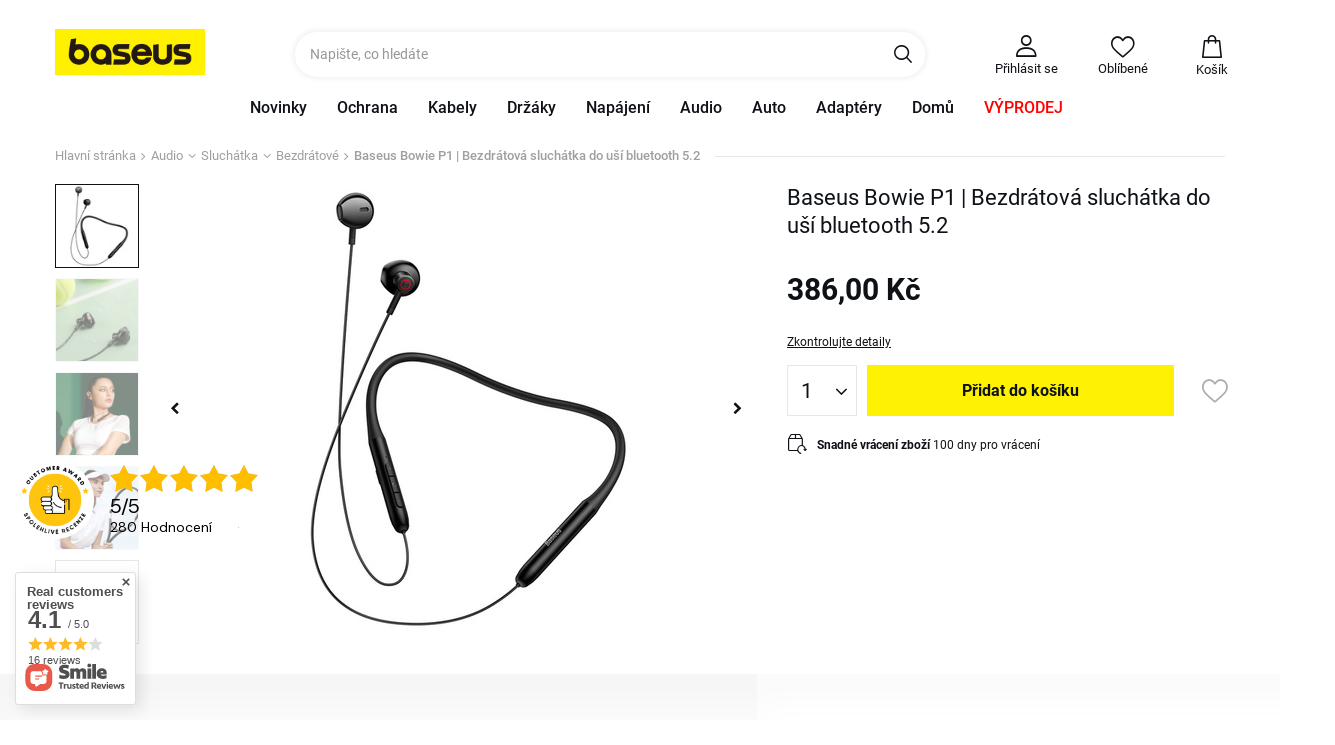

--- FILE ---
content_type: text/html; charset=utf-8
request_url: https://e-baseus.cz/product-cze-4084-Baseus-Bowie-P1-Bezdratova-sluchatka-do-usi-bluetooth-5-2.html
body_size: 38682
content:
<!DOCTYPE html SYSTEM "about:legacy-compat">
    <!--Typ strony (envelope, 107421.1)-->
     
        <html lang=" cs " class=" "  > 
    
        <head>
             
 
 
 

<meta name='viewport' content='user-scalable=no, initial-scale = 1.0, maximum-scale = 1.0, width=device-width'/><link rel="preload" crossorigin="anonymous" as="font" href="/gfx/pol/fontello.woff?v=2">

 

 

 


<meta http-equiv="Content-Type" content="text/html; charset=utf-8"/>
<meta http-equiv="Content-Language" content="pol"/>
    <meta http-equiv="X-UA-Compatible" content="IE=edge"/>

    <title>Baseus Bowie P1 | Bezdrátová sluchátka do uší bluetooth 5.2  | Audio \ Sluchátka \ Bezdrátové Promocje \ Vybrané kategorie -20% Promocje \ Feed google | </title>

    <meta name="keywords" content=""/>

    <meta name="description" content="Baseus Bowie P1 | Bezdrátová sluchátka do uší bluetooth 5.2  | Audio \ Sluchátka \ Bezdrátové Promocje \ Vybrané kategorie -20% Promocje \ Feed google | "/>


        
<link rel="icon" href="/data/designgfx/1/pol/favicon.ico" 

    <meta name="theme-color" content="#0090f6"/>
    <meta name="msapplication-navbutton-color" content="#0090f6"/>
    <meta name="apple-mobile-web-app-status-bar-style" content="#0090f6"/>

 
 
    
 
            <link rel="stylesheet" type="text/css" href="/data/designs/smarty/6_15/gfx/cze/projector.css.gzip?r=1745411424"/>
     
 

<script>
    var app_shop = {
        urls: {
            prefix: 'data="/gfx/'.replace('data="', '') + 'cze/',
            graphql: '/graphql/v1/'
        },
        vars: {},
        txt: {},
        fn: {},
        fnrun: {},
        files: [],
        oscop: true,
        v: 'Q3JlYXRlZCBieSB3ZWJqYWtza2xlcC5ldQ==',
    };
</script>

 
 
 

    <meta name="robots" content="index,follow"/>

 
            <meta name="expires" content="never"/>
                <meta name="distribution" content="global"/>
     

    <meta name="rating" content="general"/>

    <meta name="Author" content="Baseus based on IdoSell - the best online selling solutions for your e-store (www.idosell.com/shop)."/>

<meta name="AuthorVer" content="Q3JlYXRlZCBieSB3ZWJqYWtza2xlcC5ldQ=="/>

             
<!-- Begin LoginOptions html -->

<style>
#client_new_social .service_item[data-name="service_Apple"]:before, 
#cookie_login_social_more .service_item[data-name="service_Apple"]:before,
.oscop_contact .oscop_login__service[data-service="Apple"]:before {
    display: block;
    height: 2.6rem;
    content: url('/gfx/standards/apple.svg?r=1743165583');
}
.oscop_contact .oscop_login__service[data-service="Apple"]:before {
    height: auto;
    transform: scale(0.8);
}
#client_new_social .service_item[data-name="service_Apple"]:has(img.service_icon):before,
#cookie_login_social_more .service_item[data-name="service_Apple"]:has(img.service_icon):before,
.oscop_contact .oscop_login__service[data-service="Apple"]:has(img.service_icon):before {
    display: none;
}
</style>

<!-- End LoginOptions html -->

<!-- Open Graph -->
<meta property="og:type" content="website"><meta property="og:url" content="https://e-baseus.cz/product-cze-4084-Baseus-Bowie-P1-Bezdratova-sluchatka-do-usi-bluetooth-5-2.html
"><meta property="og:title" content="Baseus Bowie P1 | Bezdrátová sluchátka do uší bluetooth 5.2"><meta property="og:description" content="Domyślny opis krótki"><meta property="og:site_name" content="Baseus"><meta property="og:locale" content="cs_CZ"><meta property="og:image" content="https://e-baseus.cz/hpeciai/989897294d5b74185659e13f7d390287/cze_pl_Baseus-Bowie-P1-Bezdratova-sluchatka-do-usi-bluetooth-5-2-4084_2.jpg"><meta property="og:image:width" content="450"><meta property="og:image:height" content="450"><link rel="manifest" href="https://e-baseus.cz/data/include/pwa/5/manifest.json?t=3"><meta name="apple-mobile-web-app-capable" content="yes"><meta name="apple-mobile-web-app-status-bar-style" content="black"><meta name="apple-mobile-web-app-title" content="e-baseus.cz"><link rel="apple-touch-icon" href="/data/include/pwa/5/icon-128.png"><link rel="apple-touch-startup-image" href="/data/include/pwa/5/logo-512.png" /><meta name="msapplication-TileImage" content="/data/include/pwa/5/icon-144.png"><meta name="msapplication-TileColor" content="#2F3BA2"><meta name="msapplication-starturl" content="/"><script type="application/javascript">var _adblock = true;</script><script async src="/data/include/advertising.js"></script><script type="application/javascript">var statusPWA = {
                online: {
                    txt: "Connected to the Internet",
                    bg: "#5fa341"
                },
                offline: {
                    txt: "No Internet connection",
                    bg: "#eb5467"
                }
            }</script><script async type="application/javascript" src="/ajax/js/pwa_online_bar.js?v=1&r=6"></script><script >
window.dataLayer = window.dataLayer || [];
window.gtag = function gtag() {
dataLayer.push(arguments);
}
gtag('consent', 'default', {
'ad_storage': 'denied',
'analytics_storage': 'denied',
'ad_personalization': 'denied',
'ad_user_data': 'denied',
'wait_for_update': 500
});

gtag('set', 'ads_data_redaction', true);
</script><script id="iaiscript_1" data-requirements="W10=" data-ga4_sel="ga4script">
window.iaiscript_1 = `<${'script'}  class='google_consent_mode_update'>
gtag('consent', 'update', {
'ad_storage': 'denied',
'analytics_storage': 'denied',
'ad_personalization': 'denied',
'ad_user_data': 'denied'
});
</${'script'}>`;
</script>
<!-- End Open Graph -->

<link rel="canonical" href="https://e-baseus.cz/product-cze-4084-Baseus-Bowie-P1-Bezdratova-sluchatka-do-usi-bluetooth-5-2.html" />

                <!-- Global site tag (gtag.js) -->
                <script  async src="https://www.googletagmanager.com/gtag/js?id=G-Y305MZSVE7"></script>
                <script >
                    window.dataLayer = window.dataLayer || [];
                    window.gtag = function gtag(){dataLayer.push(arguments);}
                    gtag('js', new Date());
                    
                    gtag('config', 'G-Y305MZSVE7');

                </script>
                <link rel="stylesheet" type="text/css" href="/data/designs/smarty/6_15/gfx/cze/custom.css?r=1769428151">            <!-- Google Tag Manager -->
                    <script >(function(w,d,s,l,i){w[l]=w[l]||[];w[l].push({'gtm.start':
                    new Date().getTime(),event:'gtm.js'});var f=d.getElementsByTagName(s)[0],
                    j=d.createElement(s),dl=l!='dataLayer'?'&l='+l:'';j.async=true;j.src=
                    'https://www.googletagmanager.com/gtm.js?id='+i+dl;f.parentNode.insertBefore(j,f);
                    })(window,document,'script','dataLayer','GTM-KVDLZBB');</script>
            <!-- End Google Tag Manager -->
<!-- Begin additional html or js -->


<!--293|5|40-->
<style> 
header #menu_categories .navbar-nav > .nav-item:nth-child(10) a {
    color: orange;
}
</style>

<!-- End additional html or js -->
                <script>
                if (window.ApplePaySession && window.ApplePaySession.canMakePayments()) {
                    var applePayAvailabilityExpires = new Date();
                    applePayAvailabilityExpires.setTime(applePayAvailabilityExpires.getTime() + 2592000000); //30 days
                    document.cookie = 'applePayAvailability=yes; expires=' + applePayAvailabilityExpires.toUTCString() + '; path=/;secure;'
                    var scriptAppleJs = document.createElement('script');
                    scriptAppleJs.src = "/ajax/js/apple.js?v=3";
                    if (document.readyState === "interactive" || document.readyState === "complete") {
                          document.body.append(scriptAppleJs);
                    } else {
                        document.addEventListener("DOMContentLoaded", () => {
                            document.body.append(scriptAppleJs);
                        });  
                    }
                } else {
                    document.cookie = 'applePayAvailability=no; path=/;secure;'
                }
                </script>
                <script>let paypalDate = new Date();
                    paypalDate.setTime(paypalDate.getTime() + 86400000);
                    document.cookie = 'payPalAvailability_CZK=-1; expires=' + paypalDate.getTime() + '; path=/; secure';
                </script> 

                            <link rel="preload" as="image" href="https://static5.e-baseus.cz/hpeciai/48693569a42f33157768ca68cad4fdd5/cze_pm_Baseus-Bowie-P1-Bezdratova-sluchatka-do-usi-bluetooth-5-2-4084_2.jpg">
            
                            <style>
                                            #photos_slider[data-skeleton] .photos__link:before {padding-top: calc(450/450* 100%);}
                        @media (min-width: 979px) {.photos__slider[data-skeleton] .photos__figure:not(.--nav):first-child .photos__link {max-height: 450px;}} 
                                    </style>
                    </head>
        
         
        <body  > 
         
         
     

     
     
     
     
     
     
     
     
     

     
            <script>
            var script = document.createElement('script');
            script.src = app_shop.urls.prefix + 'envelope.js';
            document.getElementsByTagName('body')[0].insertBefore(script, document.getElementsByTagName('body')[0].firstChild);
        </script>
        
<!--Układ graficzny (layout, 107419.1)-->

    <div id="container" class="projector_page  container">

            <header class="--topbar">
        <!--Javascript (menu_javascript, 116372.1)-->


            
<script class="ajaxLoad">
        
                    
    app_shop.vars.vat_registered = "true";
    app_shop.vars.currency_format = "###,##0.";
    
            app_shop.vars.currency_before_value = false;
        
            app_shop.vars.currency_space = true;
                    
    app_shop.vars.symbol = "Kč";
    app_shop.vars.id= "CZK";
    app_shop.vars.baseurl = "http://e-baseus.cz/";
    app_shop.vars.sslurl= "https://e-baseus.cz/";
    app_shop.vars.curr_url= "%2Fproduct-cze-4084-Baseus-Bowie-P1-Bezdratova-sluchatka-do-usi-bluetooth-5-2.html";
    
                    
    var currency_decimal_separator = ',';
    var currency_grouping_separator = ' ';
                
            app_shop.vars.blacklist_extension = [
             "exe"
             ,"com"
             ,"swf"
             ,"js"
             ,"php"
                    ];
        
            app_shop.vars.blacklist_mime = [
             "application/javascript"
             ,"application/octet-stream"
             ,"message/http"
             ,"text/javascript"
             ,"application/x-deb"
             ,"application/x-javascript"
             ,"application/x-shockwave-flash"
             ,"application/x-msdownload"
                    ];
        
            app_shop.urls.contact = "/contact-cze.html";
    </script>

<div id="viewType" style="display:none"></div>
        <!--Sugerowany sklep dla języka (menu_suggested_shop_for_language, 112162.1)-->

 
        <!--Górne menu (menu_top, 106526.1)-->
<div id="logo" class="logo d-flex justify-content-start pl-2 pl-md-3"><a class="d-inline-block" href="https://baseuscz.iai-shop.com/" target="_self"><img src="/data/gfx/mask/cze/logo_5_big.jpg" alt="" width="220" height="68"></a></div>          <!--Szybkie wyszukiwanie (menu_search, 120950.1)-->
<form action="/search.php" method="get" id="menu_search" class="menu_search"  action="https://e-baseus.cz/search.php"><a href="#showSearchForm" class="menu_search__mobile"></a><div class="menu_search__block"><div class="menu_search__item --input"><input class="menu_search__input" type="text" name="text" autocomplete="off" placeholder="Napište, co hledáte"><button class="menu_search__submit" type="submit"></button></div><div class="menu_search__item --results search_result"></div></div></form>        <!--Ustawienia języka oraz walut (menu_settings, 109097.1)-->
<div id="menu_settings" class="d-flex align-items-center justify-content-center justify-content-lg-end"></div>
        <div id="menu_links" class="menu_links d-none d-md-flex align-items-center">
    <a class="menu_links__link menu_links__link--account  d-flex flex-column align-items-center justify-content-center px-4" href="https://e-baseus.cz/login.php" title="Přihlásit se">
        <span class="menu_links__icon"><i class="icon-user-lite"></i></span>
        <span class="menu_links__name">Přihlásit se</span>
    </a>
    <a href="https://e-baseus.cz/basketedit.php?mode=2" class="menu_links__link menu_links__link--wishlist d-flex flex-column align-items-center justify-content-center px-4" title="Oblíbené">
        <span class="menu_links__icon"><i class="icon-heart-empty"></i></span>
        <span class="menu_links__name">Oblíbené</span>
        <span class="menu_links__count"></span>
    </a>
</div>
        <div id="headerBasket" class="headerBasket headerBasket--cached"><a class="headerBasket__link" href="/basketedit.php"><span class="headerBasket__badge"></span><span class="headerBasket__price">Košík</span></a><script>
                app_shop.vars.cache_html = true;
            </script></div>        <!--Menu - Drzewo 1 (menu_categories, 116631.1)-->

<nav id="menu_categories" class="wide">
    <button type="button" class="navbar-toggler">
        <i class="icon-reorder"></i>
    </button>

    <div class="navbar-collapse" id="menu_navbar">
        <ul class="navbar-nav mx-md-n2">
                            <li class="nav-item ">

                                         
                    
                     
                        <a 
                            href="/Nowosc-snewproducts-cze.html"
                            target="_self"
                            title="Novinky"
                            class=" 
                        nav-link 
                         
                                                                    "
                        >
                    
                         
                            Novinky 
                                        
                     
                        </a>
                                        
                                    </li>
                            <li class="nav-item ">

                                         
                    
                     
                        <a 
                            href="/cze_m_Ochrana-196.html"
                            target="_self"
                            title="Ochrana"
                            class=" 
                        nav-link 
                         
                                                                    "
                        >
                    
                         
                            Ochrana 
                                        
                     
                        </a>
                                        
                                            <ul class="navbar-subnav">
                            
                                                     
                                
                                <li class=" 
                                    nav-item
                                                                         --hasChild                                ">

                                                         
                                    
                                    <a 
                                         
                                         
                                         
                                             
                                                                                 target="_self"   
                                        class=" 
                                        nav-link
                                                                            "  
                                        href="/cze_m_Ochrana_Apple-270.html"
                                    >
                                        Apple 
                                    </a>
                                    
                                                                            <ul class="navbar-subsubnav">
                                                                                            <li class="nav-item ">
                                                    <a 
                                                         
                                                         
                                                         
                                                             
                                                                                                                 target="_self"   
                                                        class="nav-link "  
                                                        href="/cze_m_Ochrana_Apple_iPhone-13-368.html"
                                                    >
                                                        iPhone 13
                                                    </a>
                                                </li>
                                                                                            <li class="nav-item ">
                                                    <a 
                                                         
                                                         
                                                         
                                                             
                                                                                                                 target="_self"   
                                                        class="nav-link "  
                                                        href="/cze_m_Ochrana_Apple_iPhone-14-Plus-422.html"
                                                    >
                                                        iPhone 14 Plus
                                                    </a>
                                                </li>
                                                                                            <li class="nav-item ">
                                                    <a 
                                                         
                                                         
                                                         
                                                             
                                                                                                                 target="_self"   
                                                        class="nav-link "  
                                                        href="/cze_m_Ochrana_Apple_iPhone-14-Pro-421.html"
                                                    >
                                                        iPhone 14 Pro
                                                    </a>
                                                </li>
                                                                                            <li class="nav-item ">
                                                    <a 
                                                         
                                                         
                                                         
                                                             
                                                                                                                 target="_self"   
                                                        class="nav-link "  
                                                        href="/cze_m_Ochrana_Apple_Iphone-15-Plus-478.html"
                                                    >
                                                        Iphone 15 Plus
                                                    </a>
                                                </li>
                                                                                            <li class="nav-item ">
                                                    <a 
                                                         
                                                         
                                                         
                                                             
                                                                                                                 target="_self"   
                                                        class="nav-link "  
                                                        href="/cze_m_Ochrana_Apple_iPhone-15-Pro-Max-480.html"
                                                    >
                                                        iPhone 15 Pro Max
                                                    </a>
                                                </li>
                                                                                            <li class="nav-item ">
                                                    <a 
                                                         
                                                         
                                                         
                                                             
                                                                                                                 target="_self"   
                                                        class="nav-link "  
                                                        href="/cze_m_Ochrana_Apple_iPhone-15-Pro-479.html"
                                                    >
                                                        iPhone 15 Pro
                                                    </a>
                                                </li>
                                                                                            <li class="nav-item ">
                                                    <a 
                                                         
                                                         
                                                         
                                                             
                                                                                                                 target="_self"   
                                                        class="nav-link "  
                                                        href="/cze_m_Ochrana_Apple_Iphone-15-477.html"
                                                    >
                                                        Iphone 15
                                                    </a>
                                                </li>
                                                                                            <li class="nav-item ">
                                                    <a 
                                                         
                                                         
                                                         
                                                             
                                                                                                                 target="_self"   
                                                        class="nav-link "  
                                                        href="/cze_m_Ochrana_Apple_iPhone-13-Pro-370.html"
                                                    >
                                                        iPhone 13 Pro 
                                                    </a>
                                                </li>
                                                                                            <li class="nav-item ">
                                                    <a 
                                                         
                                                         
                                                         
                                                             
                                                                                                                 target="_self"   
                                                        class="nav-link "  
                                                        href="/cze_m_Ochrana_Apple_iPhone-13-Pro-Max-369.html"
                                                    >
                                                        iPhone 13 Pro Max
                                                    </a>
                                                </li>
                                                                                            <li class="nav-item ">
                                                    <a 
                                                         
                                                         
                                                         
                                                             
                                                                                                                 target="_self"   
                                                        class="nav-link "  
                                                        href="/cze_m_Ochrana_Apple_iPhone-12-307.html"
                                                    >
                                                        iPhone 12
                                                    </a>
                                                </li>
                                                                                            <li class="nav-item ">
                                                    <a 
                                                         
                                                         
                                                         
                                                             
                                                                                                                 target="_self"   
                                                        class="nav-link "  
                                                        href="/cze_m_Ochrana_Apple_iPhone-12-Pro-308.html"
                                                    >
                                                        iPhone 12 Pro
                                                    </a>
                                                </li>
                                                                                            <li class="nav-item ">
                                                    <a 
                                                         
                                                         
                                                         
                                                             
                                                                                                                 target="_self"   
                                                        class="nav-link "  
                                                        href="/cze_m_Ochrana_Apple_iPhone-12-Pro-Max-306.html"
                                                    >
                                                        iPhone 12 Pro Max
                                                    </a>
                                                </li>
                                                                                            <li class="nav-item ">
                                                    <a 
                                                         
                                                         
                                                         
                                                             
                                                                                                                 target="_self"   
                                                        class="nav-link "  
                                                        href="/cze_m_Ochrana_Apple_iPhone-11-243.html"
                                                    >
                                                        iPhone 11
                                                    </a>
                                                </li>
                                                                                            <li class="nav-item ">
                                                    <a 
                                                         
                                                         
                                                         
                                                             
                                                                                                                 target="_self"   
                                                        class="nav-link "  
                                                        href="/cze_m_Ochrana_Apple_iPhone-11-Pro-Max-244.html"
                                                    >
                                                        iPhone 11 Pro Max
                                                    </a>
                                                </li>
                                                                                            <li class="nav-item ">
                                                    <a 
                                                         
                                                         
                                                         
                                                             
                                                                                                                 target="_self"   
                                                        class="nav-link "  
                                                        href="/cze_m_Ochrana_Apple_iPhone-11-Pro-245.html"
                                                    >
                                                        iPhone 11 Pro
                                                    </a>
                                                </li>
                                                                                            <li class="nav-item ">
                                                    <a 
                                                         
                                                         
                                                         
                                                             
                                                                                                                 target="_self"   
                                                        class="nav-link "  
                                                        href="/cze_m_Ochrana_Apple_iPhone-XR-242.html"
                                                    >
                                                        iPhone XR
                                                    </a>
                                                </li>
                                                                                            <li class="nav-item ">
                                                    <a 
                                                         
                                                         
                                                         
                                                             
                                                                                                                 target="_self"   
                                                        class="nav-link "  
                                                        href="/cze_m_Ochrana_Apple_iPhone-Xs-259.html"
                                                    >
                                                        iPhone Xs
                                                    </a>
                                                </li>
                                                                                            <li class="nav-item ">
                                                    <a 
                                                         
                                                         
                                                         
                                                             
                                                                                                                 target="_self"   
                                                        class="nav-link "  
                                                        href="/cze_m_Ochrana_Apple_iPhone-X-258.html"
                                                    >
                                                        iPhone X
                                                    </a>
                                                </li>
                                                                                            <li class="nav-item ">
                                                    <a 
                                                         
                                                         
                                                         
                                                             
                                                                                                                 target="_self"   
                                                        class="nav-link "  
                                                        href="/cze_m_Ochrana_Apple_iPhone-7-Plus-iPhone-8-Plus-289.html"
                                                    >
                                                        iPhone 7 Plus / iPhone 8 Plus
                                                    </a>
                                                </li>
                                                                                            <li class="nav-item ">
                                                    <a 
                                                         
                                                         
                                                         
                                                             
                                                                                                                 target="_self"   
                                                        class="nav-link "  
                                                        href="/cze_m_Ochrana_Apple_Airpods-316.html"
                                                    >
                                                        Airpods
                                                    </a>
                                                </li>
                                                                                            <li class="nav-item ">
                                                    <a 
                                                         
                                                         
                                                         
                                                             
                                                                                                                 target="_self"   
                                                        class="nav-link "  
                                                        href="/cze_m_Ochrana_Apple_iPad-349.html"
                                                    >
                                                        iPad
                                                    </a>
                                                </li>
                                                                                    </ul>
                                                                    </li>
                            
                                                     
                                
                                <li class=" 
                                    nav-item
                                                                         --hasChild                                ">

                                                         
                                    
                                    <a 
                                         
                                         
                                         
                                             
                                                                                 target="_self"   
                                        class=" 
                                        nav-link
                                                                            "  
                                        href="/cze_m_Ochrana_Samsung-269.html"
                                    >
                                        Samsung 
                                    </a>
                                    
                                                                            <ul class="navbar-subsubnav">
                                                                                            <li class="nav-item ">
                                                    <a 
                                                         
                                                         
                                                         
                                                             
                                                                                                                 target="_self"   
                                                        class="nav-link "  
                                                        href="/cze_m_Ochrana_Samsung_A13-482.html"
                                                    >
                                                        A13
                                                    </a>
                                                </li>
                                                                                            <li class="nav-item ">
                                                    <a 
                                                         
                                                         
                                                         
                                                             
                                                                                                                 target="_self"   
                                                        class="nav-link "  
                                                        href="/cze_m_Ochrana_Samsung_A33-484.html"
                                                    >
                                                        A33
                                                    </a>
                                                </li>
                                                                                            <li class="nav-item ">
                                                    <a 
                                                         
                                                         
                                                         
                                                             
                                                                                                                 target="_self"   
                                                        class="nav-link "  
                                                        href="/cze_m_Ochrana_Samsung_A53-483.html"
                                                    >
                                                        A53
                                                    </a>
                                                </li>
                                                                                            <li class="nav-item ">
                                                    <a 
                                                         
                                                         
                                                         
                                                             
                                                                                                                 target="_self"   
                                                        class="nav-link "  
                                                        href="/cze_m_Ochrana_Samsung_S22-Ultra-470.html"
                                                    >
                                                        S22 Ultra
                                                    </a>
                                                </li>
                                                                                            <li class="nav-item ">
                                                    <a 
                                                         
                                                         
                                                         
                                                             
                                                                                                                 target="_self"   
                                                        class="nav-link "  
                                                        href="/cze_m_Ochrana_Samsung_S22-467.html"
                                                    >
                                                        S22+
                                                    </a>
                                                </li>
                                                                                            <li class="nav-item ">
                                                    <a 
                                                         
                                                         
                                                         
                                                             
                                                                                                                 target="_self"   
                                                        class="nav-link "  
                                                        href="/cze_m_Ochrana_Samsung_S23-469.html"
                                                    >
                                                        S23+
                                                    </a>
                                                </li>
                                                                                    </ul>
                                                                    </li>
                            
                                                     
                                
                                <li class=" 
                                    nav-item
                                                                         --hasChild                                ">

                                                         
                                    
                                    <a 
                                         
                                         
                                         
                                             
                                                                                 target="_self"   
                                        class=" 
                                        nav-link
                                                                            "  
                                        href="/cze_m_Ochrana_Huawei-271.html"
                                    >
                                        Huawei 
                                    </a>
                                    
                                                                            <ul class="navbar-subsubnav">
                                                                                            <li class="nav-item ">
                                                    <a 
                                                         
                                                         
                                                         
                                                             
                                                                                                                 target="_self"   
                                                        class="nav-link "  
                                                        href="/cze_m_Ochrana_Huawei_P40-P40-Pro-300.html"
                                                    >
                                                        P40 / P40 Pro
                                                    </a>
                                                </li>
                                                                                    </ul>
                                                                    </li>
                            
                                                     
                                
                                <li class=" 
                                    nav-item
                                                                                                        ">

                                                         
                                    
                                    <a 
                                         
                                         
                                         
                                             
                                                                                 target="_self"   
                                        class=" 
                                        nav-link
                                                                            "  
                                        href="/cze_m_Ochrana_Univerzalni-346.html"
                                    >
                                        Univerzální 
                                    </a>
                                    
                                                                    </li>
                             
                        </ul>
                                    </li>
                            <li class="nav-item ">

                                         
                    
                     
                        <a 
                            href="/cze_m_Kabely-193.html"
                            target="_self"
                            title="Kabely"
                            class=" 
                        nav-link 
                         
                                                                    "
                        >
                    
                         
                            Kabely 
                                        
                     
                        </a>
                                        
                                            <ul class="navbar-subnav">
                            
                                                     
                                
                                <li class=" 
                                    nav-item
                                                                                                        ">

                                                         
                                    
                                    <a 
                                         
                                         
                                         
                                             
                                                                                 target="_self"   
                                        class=" 
                                        nav-link
                                                                            "  
                                        href="/cze_m_Kabely_Type-C-205.html"
                                    >
                                        Type-C 
                                    </a>
                                    
                                                                    </li>
                            
                                                     
                                
                                <li class=" 
                                    nav-item
                                                                                                        ">

                                                         
                                    
                                    <a 
                                         
                                         
                                         
                                             
                                                                                 target="_self"   
                                        class=" 
                                        nav-link
                                                                            "  
                                        href="/cze_m_Kabely_MicroUSB-204.html"
                                    >
                                        MicroUSB 
                                    </a>
                                    
                                                                    </li>
                            
                                                     
                                
                                <li class=" 
                                    nav-item
                                                                                                        ">

                                                         
                                    
                                    <a 
                                         
                                         
                                         
                                             
                                                                                 target="_self"   
                                        class=" 
                                        nav-link
                                                                            "  
                                        href="/cze_m_Kabely_Apple-Lightning-206.html"
                                    >
                                        Apple Lightning 
                                    </a>
                                    
                                                                    </li>
                            
                                                     
                                
                                <li class=" 
                                    nav-item
                                                                                                        ">

                                                         
                                    
                                    <a 
                                         
                                         
                                         
                                             
                                                                                 target="_self"   
                                        class=" 
                                        nav-link
                                                                            "  
                                        href="/cze_m_Kabely_Combo-207.html"
                                    >
                                        Combo 
                                    </a>
                                    
                                                                    </li>
                            
                                                     
                                
                                <li class=" 
                                    nav-item
                                                                         --hasChild                                ">

                                                         
                                    
                                    <a 
                                         
                                         
                                         
                                             
                                                                                 target="_self"   
                                        class=" 
                                        nav-link
                                                                            "  
                                        href="/cze_m_Kabely_Video-318.html"
                                    >
                                        Video 
                                    </a>
                                    
                                                                            <ul class="navbar-subsubnav">
                                                                                            <li class="nav-item ">
                                                    <a 
                                                         
                                                         
                                                         
                                                             
                                                                                                                 target="_self"   
                                                        class="nav-link "  
                                                        href="/cze_m_Kabely_Video_HDMI-319.html"
                                                    >
                                                        HDMI
                                                    </a>
                                                </li>
                                                                                            <li class="nav-item ">
                                                    <a 
                                                         
                                                         
                                                         
                                                             
                                                                                                                 target="_self"   
                                                        class="nav-link "  
                                                        href="/cze_m_Kabely_Video_DP-Mini-DP-322.html"
                                                    >
                                                        DP / Mini DP
                                                    </a>
                                                </li>
                                                                                    </ul>
                                                                    </li>
                            
                                                     
                                
                                <li class=" 
                                    nav-item
                                                                                                        ">

                                                         
                                    
                                    <a 
                                         
                                         
                                         
                                             
                                                                                 target="_self"   
                                        class=" 
                                        nav-link
                                                                            "  
                                        href="/cze_m_Kabely_Organizatori-208.html"
                                    >
                                        Organizátoři 
                                    </a>
                                    
                                                                    </li>
                            
                                                     
                                
                                <li class=" 
                                    nav-item
                                                                                                        ">

                                                         
                                    
                                    <a 
                                         
                                         
                                         
                                             
                                                                                 target="_self"   
                                        class=" 
                                        nav-link
                                                                            "  
                                        href="/cze_m_Kabely_Audio-323.html"
                                    >
                                        Audio 
                                    </a>
                                    
                                                                    </li>
                            
                                                     
                                
                                <li class=" 
                                    nav-item
                                                                                                        ">

                                                         
                                    
                                    <a 
                                         
                                         
                                         
                                             
                                                                                 target="_self"   
                                        class=" 
                                        nav-link
                                                                            "  
                                        href="/cze_m_Kabely_RJ45-324.html"
                                    >
                                        RJ45 
                                    </a>
                                    
                                                                    </li>
                            
                                                     
                                
                                <li class=" 
                                    nav-item
                                                                                                        ">

                                                         
                                    
                                    <a 
                                         
                                         
                                         
                                             
                                                                                 target="_self"   
                                        class=" 
                                        nav-link
                                                                            "  
                                        href="/cze_m_Kabely_Dalsi-325.html"
                                    >
                                        Další 
                                    </a>
                                    
                                                                    </li>
                             
                        </ul>
                                    </li>
                            <li class="nav-item ">

                                         
                    
                     
                        <a 
                            href="/cze_m_Drzaky-192.html"
                            target="_self"
                            title="Držáky"
                            class=" 
                        nav-link 
                         
                                                                    "
                        >
                    
                         
                            Držáky 
                                        
                     
                        </a>
                                        
                                            <ul class="navbar-subnav">
                            
                                                     
                                
                                <li class=" 
                                    nav-item
                                                                         --hasChild                                ">

                                                         
                                    
                                    <a 
                                         
                                         
                                         
                                             
                                                                                 target="_self"   
                                        class=" 
                                        nav-link
                                                                            "  
                                        href="/cze_m_Drzaky_Drzaky-do-auta-201.html"
                                    >
                                        Držáky do auta 
                                    </a>
                                    
                                                                            <ul class="navbar-subsubnav">
                                                                                            <li class="nav-item ">
                                                    <a 
                                                         
                                                         
                                                         
                                                             
                                                                                                                 target="_self"   
                                                        class="nav-link "  
                                                        href="/cze_m_Drzaky_Drzaky-do-auta_Elektricke-429.html"
                                                    >
                                                        Elektrické
                                                    </a>
                                                </li>
                                                                                            <li class="nav-item ">
                                                    <a 
                                                         
                                                         
                                                         
                                                             
                                                                                                                 target="_self"   
                                                        class="nav-link "  
                                                        href="/cze_m_Drzaky_Drzaky-do-auta_Manualne-430.html"
                                                    >
                                                        Manualne
                                                    </a>
                                                </li>
                                                                                            <li class="nav-item ">
                                                    <a 
                                                         
                                                         
                                                         
                                                             
                                                                                                                 target="_self"   
                                                        class="nav-link "  
                                                        href="/cze_m_Drzaky_Drzaky-do-auta_S-indukcnim-nabijenim-227.html"
                                                    >
                                                        S indukčním nabíjením
                                                    </a>
                                                </li>
                                                                                            <li class="nav-item ">
                                                    <a 
                                                         
                                                         
                                                         
                                                             
                                                                                                                 target="_self"   
                                                        class="nav-link "  
                                                        href="/cze_m_Drzaky_Drzaky-do-auta_Magneticke-228.html"
                                                    >
                                                        Magnetické
                                                    </a>
                                                </li>
                                                                                            <li class="nav-item ">
                                                    <a 
                                                         
                                                         
                                                         
                                                             
                                                                                                                 target="_self"   
                                                        class="nav-link "  
                                                        href="/cze_m_Drzaky_Drzaky-do-auta_Gravitace-229.html"
                                                    >
                                                        Gravitace
                                                    </a>
                                                </li>
                                                                                            <li class="nav-item ">
                                                    <a 
                                                         
                                                         
                                                         
                                                             
                                                                                                                 target="_self"   
                                                        class="nav-link "  
                                                        href="/cze_m_Drzaky_Drzaky-do-auta_Pro-operku-hlavy-278.html"
                                                    >
                                                        Pro opěrku hlavy
                                                    </a>
                                                </li>
                                                                                    </ul>
                                                                    </li>
                            
                                                     
                                
                                <li class=" 
                                    nav-item
                                                                                                        ">

                                                         
                                    
                                    <a 
                                         
                                         
                                         
                                             
                                                                                 target="_self"   
                                        class=" 
                                        nav-link
                                                                            "  
                                        href="/cze_m_Drzaky_Drzaky-na-kola-251.html"
                                    >
                                        Držáky na kola 
                                    </a>
                                    
                                                                    </li>
                            
                                                     
                                
                                <li class=" 
                                    nav-item
                                                                                                        ">

                                                         
                                    
                                    <a 
                                         
                                         
                                         
                                             
                                                                                 target="_self"   
                                        class=" 
                                        nav-link
                                                                            "  
                                        href="/cze_m_Drzaky_Kancelarske-326.html"
                                    >
                                        Kancelářské 
                                    </a>
                                    
                                                                    </li>
                            
                                                     
                                
                                <li class=" 
                                    nav-item
                                                                                                        ">

                                                         
                                    
                                    <a 
                                         
                                         
                                         
                                             
                                                                                 target="_self"   
                                        class=" 
                                        nav-link
                                                                            "  
                                        href="/cze_m_Drzaky_Dalsi-347.html"
                                    >
                                        Další 
                                    </a>
                                    
                                                                    </li>
                             
                        </ul>
                                    </li>
                            <li class="nav-item ">

                                         
                    
                     
                        <a 
                            href="/cze_m_Napajeni-194.html"
                            target="_self"
                            title="Napájení"
                            class=" 
                        nav-link 
                         
                                                                    "
                        >
                    
                         
                            Napájení 
                                        
                     
                        </a>
                                        
                                            <ul class="navbar-subnav">
                            
                                                     
                                
                                <li class=" 
                                    nav-item
                                                                                                        ">

                                                         
                                    
                                    <a 
                                         
                                         
                                         
                                             
                                                                                 target="_self"   
                                        class=" 
                                        nav-link
                                                                            "  
                                        href="/cze_m_Napajeni_Sitove-nabijecky-209.html"
                                    >
                                        Síťové nabíječky 
                                    </a>
                                    
                                                                    </li>
                            
                                                     
                                
                                <li class=" 
                                    nav-item
                                                                                                        ">

                                                         
                                    
                                    <a 
                                         
                                         
                                         
                                             
                                                                                 target="_self"   
                                        class=" 
                                        nav-link
                                                                            "  
                                        href="/cze_m_Napajeni_Nabijecky-do-auta-210.html"
                                    >
                                        Nabíječky do auta 
                                    </a>
                                    
                                                                    </li>
                            
                                                     
                                
                                <li class=" 
                                    nav-item
                                                                                                        ">

                                                         
                                    
                                    <a 
                                         
                                         
                                         
                                             
                                                                                 target="_self"   
                                        class=" 
                                        nav-link
                                                                            "  
                                        href="/cze_m_Napajeni_Indukcni-nabijecky-211.html"
                                    >
                                        Indukční nabíječky 
                                    </a>
                                    
                                                                    </li>
                            
                                                     
                                
                                <li class=" 
                                    nav-item
                                                                         --hasChild                                ">

                                                         
                                    
                                    <a 
                                         
                                         
                                         
                                             
                                                                                 target="_self"   
                                        class=" 
                                        nav-link
                                                                            "  
                                        href="/cze_m_Napajeni_PowerBanky-195.html"
                                    >
                                        PowerBanky 
                                    </a>
                                    
                                                                            <ul class="navbar-subsubnav">
                                                                                            <li class="nav-item ">
                                                    <a 
                                                         
                                                         
                                                         
                                                             
                                                                                                                 target="_self"   
                                                        class="nav-link "  
                                                        href="/cze_m_Napajeni_PowerBanky_5-000mAh-492.html"
                                                    >
                                                        5 000mAh
                                                    </a>
                                                </li>
                                                                                            <li class="nav-item ">
                                                    <a 
                                                         
                                                         
                                                         
                                                             
                                                                                                                 target="_self"   
                                                        class="nav-link "  
                                                        href="/cze_m_Napajeni_PowerBanky_10-000mAh-212.html"
                                                    >
                                                        10 000mAh
                                                    </a>
                                                </li>
                                                                                            <li class="nav-item ">
                                                    <a 
                                                         
                                                         
                                                         
                                                             
                                                                                                                 target="_self"   
                                                        class="nav-link "  
                                                        href="/cze_m_Napajeni_PowerBanky_-15-000mAh-373.html"
                                                    >
                                                        &gt;15 000mAh
                                                    </a>
                                                </li>
                                                                                            <li class="nav-item ">
                                                    <a 
                                                         
                                                         
                                                         
                                                             
                                                                                                                 target="_self"   
                                                        class="nav-link "  
                                                        href="/cze_m_Napajeni_PowerBanky_20-000mAh-213.html"
                                                    >
                                                        20 000mAh
                                                    </a>
                                                </li>
                                                                                            <li class="nav-item ">
                                                    <a 
                                                         
                                                         
                                                         
                                                             
                                                                                                                 target="_self"   
                                                        class="nav-link "  
                                                        href="/cze_m_Napajeni_PowerBanky_30-000mAh-214.html"
                                                    >
                                                        30 000mAh
                                                    </a>
                                                </li>
                                                                                    </ul>
                                                                    </li>
                             
                        </ul>
                                    </li>
                            <li class="nav-item  active">

                                         
                    
                     
                        <a 
                            href="/cze_m_Audio-198.html"
                            target="_self"
                            title="Audio"
                            class=" 
                        nav-link 
                         active  
                                                                    "
                        >
                    
                         
                            Audio 
                                        
                     
                        </a>
                                        
                                            <ul class="navbar-subnav">
                            
                                                     
                                
                                <li class=" 
                                    nav-item
                                     active                                      --hasChild                                ">

                                                         
                                    
                                    <a 
                                         
                                         
                                         
                                             
                                                                                 target="_self"   
                                        class=" 
                                        nav-link
                                         active                                     "  
                                        href="/cze_m_Audio_Sluchatka-237.html"
                                    >
                                        Sluchátka 
                                    </a>
                                    
                                                                            <ul class="navbar-subsubnav">
                                                                                            <li class="nav-item ">
                                                    <a 
                                                         
                                                         
                                                         
                                                             
                                                                                                                 target="_self"   
                                                        class="nav-link "  
                                                        href="/cze_m_Audio_Sluchatka_Kabelove-238.html"
                                                    >
                                                        Kabelové
                                                    </a>
                                                </li>
                                                                                            <li class="nav-item ">
                                                    <a 
                                                         
                                                         
                                                         
                                                             
                                                                                                                 target="_self"   
                                                        class="nav-link "  
                                                        href="/cze_m_Audio_Sluchatka_Prislusenstvi-sluchatek-433.html"
                                                    >
                                                        Příslušenství sluchátek
                                                    </a>
                                                </li>
                                                                                            <li class="nav-item  active">
                                                    <a 
                                                         
                                                         
                                                         
                                                             
                                                                                                                 target="_self"   
                                                        class="nav-link  active"  
                                                        href="/cze_m_Audio_Sluchatka_Bezdratove-239.html"
                                                    >
                                                        Bezdrátové
                                                    </a>
                                                </li>
                                                                                    </ul>
                                                                    </li>
                            
                                                     
                                
                                <li class=" 
                                    nav-item
                                                                                                        ">

                                                         
                                    
                                    <a 
                                         
                                         
                                         
                                             
                                                                                 target="_self"   
                                        class=" 
                                        nav-link
                                                                            "  
                                        href="/cze_m_Audio_Reproduktory-240.html"
                                    >
                                        Reproduktory 
                                    </a>
                                    
                                                                    </li>
                            
                                                     
                                
                                <li class=" 
                                    nav-item
                                                                                                        ">

                                                         
                                    
                                    <a 
                                         
                                         
                                         
                                             
                                                                                 target="_self"   
                                        class=" 
                                        nav-link
                                                                            "  
                                        href="/cze_m_Audio_Adaptery-241.html"
                                    >
                                        Adaptéry 
                                    </a>
                                    
                                                                    </li>
                             
                        </ul>
                                    </li>
                            <li class="nav-item ">

                                         
                    
                     
                        <a 
                            href="/cze_m_Auto-200.html"
                            target="_self"
                            title="Auto"
                            class=" 
                        nav-link 
                         
                                                                    "
                        >
                    
                         
                            Auto 
                                        
                     
                        </a>
                                        
                                            <ul class="navbar-subnav">
                            
                                                     
                                
                                <li class=" 
                                    nav-item
                                                                                                        ">

                                                         
                                    
                                    <a 
                                         
                                         
                                         
                                             
                                                                                 target="_self"   
                                        class=" 
                                        nav-link
                                                                            "  
                                        href="/cze_m_Auto_Vysilani-FM-223.html"
                                    >
                                        Vysílání FM 
                                    </a>
                                    
                                                                    </li>
                            
                                                     
                                
                                <li class=" 
                                    nav-item
                                                                                                        ">

                                                         
                                    
                                    <a 
                                         
                                         
                                         
                                             
                                                                                 target="_self"   
                                        class=" 
                                        nav-link
                                                                            "  
                                        href="/cze_m_Auto_Nabijecky-256.html"
                                    >
                                        Nabíječky 
                                    </a>
                                    
                                                                    </li>
                            
                                                     
                                
                                <li class=" 
                                    nav-item
                                                                                                        ">

                                                         
                                    
                                    <a 
                                         
                                         
                                         
                                             
                                                                                 target="_self"   
                                        class=" 
                                        nav-link
                                                                            "  
                                        href="/cze_m_Auto_Prislusenstvi-automobilu-351.html"
                                    >
                                        Příslušenství automobilů 
                                    </a>
                                    
                                                                    </li>
                             
                        </ul>
                                    </li>
                            <li class="nav-item ">

                                         
                    
                     
                        <a 
                            href="/cze_m_Adaptery-199.html"
                            target="_self"
                            title="Adaptéry"
                            class=" 
                        nav-link 
                         
                                                                    "
                        >
                    
                         
                            Adaptéry 
                                        
                     
                        </a>
                                        
                                            <ul class="navbar-subnav">
                            
                                                     
                                
                                <li class=" 
                                    nav-item
                                                                                                        ">

                                                         
                                    
                                    <a 
                                         
                                         
                                         
                                             
                                                                                 target="_self"   
                                        class=" 
                                        nav-link
                                                                            "  
                                        href="/cze_m_Adaptery_Huby-221.html"
                                    >
                                        Huby 
                                    </a>
                                    
                                                                    </li>
                            
                                                     
                                
                                <li class=" 
                                    nav-item
                                                                                                        ">

                                                         
                                    
                                    <a 
                                         
                                         
                                         
                                             
                                                                                 target="_self"   
                                        class=" 
                                        nav-link
                                                                            "  
                                        href="/cze_m_Adaptery_Adaptery-222.html"
                                    >
                                        Adaptéry 
                                    </a>
                                    
                                                                    </li>
                             
                        </ul>
                                    </li>
                            <li class="nav-item ">

                                         
                    
                     
                        <a 
                            href="/cze_m_Domu-233.html"
                            target="_self"
                            title="Domů"
                            class=" 
                        nav-link 
                         
                                                                    "
                        >
                    
                         
                            Domů 
                                        
                     
                        </a>
                                        
                                            <ul class="navbar-subnav">
                            
                                                     
                                
                                <li class=" 
                                    nav-item
                                                                         --hasChild                                ">

                                                         
                                    
                                    <a 
                                         
                                         
                                         
                                             
                                                                                 target="_self"   
                                        class=" 
                                        nav-link
                                                                            "  
                                        href="/cze_m_Domu_Biuro-434.html"
                                    >
                                        Biuro 
                                    </a>
                                    
                                                                            <ul class="navbar-subsubnav">
                                                                                            <li class="nav-item ">
                                                    <a 
                                                         
                                                         
                                                         
                                                             
                                                                                                                 target="_self"   
                                                        class="nav-link "  
                                                        href="/cze_m_Domu_Biuro_Rysiki-435.html"
                                                    >
                                                        Rysiki
                                                    </a>
                                                </li>
                                                                                    </ul>
                                                                    </li>
                            
                                                     
                                
                                <li class=" 
                                    nav-item
                                                                         --hasChild                                ">

                                                         
                                    
                                    <a 
                                         
                                         
                                         
                                             
                                                                                 target="_self"   
                                        class=" 
                                        nav-link
                                                                            "  
                                        href="/cze_m_Domu_Male-domaci-spotrebice-332.html"
                                    >
                                        Malé domácí spotřebiče 
                                    </a>
                                    
                                                                            <ul class="navbar-subsubnav">
                                                                                            <li class="nav-item ">
                                                    <a 
                                                         
                                                         
                                                         
                                                             
                                                                                                                 target="_self"   
                                                        class="nav-link "  
                                                        href="/cze_m_Domu_Male-domaci-spotrebice_Hodinky-277.html"
                                                    >
                                                        Hodinky
                                                    </a>
                                                </li>
                                                                                            <li class="nav-item ">
                                                    <a 
                                                         
                                                         
                                                         
                                                             
                                                                                                                 target="_self"   
                                                        class="nav-link "  
                                                        href="/cze_m_Domu_Male-domaci-spotrebice_-Hoovers-343.html"
                                                    >
                                                         Hoovers
                                                    </a>
                                                </li>
                                                                                    </ul>
                                                                    </li>
                            
                                                     
                                
                                <li class=" 
                                    nav-item
                                                                         --hasChild                                ">

                                                         
                                    
                                    <a 
                                         
                                         
                                         
                                             
                                                                                 target="_self"   
                                        class=" 
                                        nav-link
                                                                            "  
                                        href="/cze_m_Domu_Osvetleni-280.html"
                                    >
                                        Osvětlení 
                                    </a>
                                    
                                                                            <ul class="navbar-subsubnav">
                                                                                            <li class="nav-item ">
                                                    <a 
                                                         
                                                         
                                                         
                                                             
                                                                                                                 target="_self"   
                                                        class="nav-link "  
                                                        href="/cze_m_Domu_Osvetleni_Interni-337.html"
                                                    >
                                                        Interní
                                                    </a>
                                                </li>
                                                                                    </ul>
                                                                    </li>
                            
                                                     
                                
                                <li class=" 
                                    nav-item
                                                                                                        ">

                                                         
                                    
                                    <a 
                                         
                                         
                                         
                                             
                                                                                 target="_self"   
                                        class=" 
                                        nav-link
                                                                            "  
                                        href="/cze_m_Domu_Tasky-a-batohy-302.html"
                                    >
                                        Tašky a batohy 
                                    </a>
                                    
                                                                    </li>
                            
                                                     
                                
                                <li class=" 
                                    nav-item
                                                                                                        ">

                                                         
                                    
                                    <a 
                                         
                                         
                                         
                                             
                                                                                 target="_self"   
                                        class=" 
                                        nav-link
                                                                            "  
                                        href="/cze_m_Domu_Prislusenstvi-pro-dum-a-zahradu-353.html"
                                    >
                                        Příslušenství pro dům a zahradu 
                                    </a>
                                    
                                                                    </li>
                             
                        </ul>
                                    </li>
                            <li class="nav-item ">

                                         
                    
                     
                        <a 
                            href="/SALE-sdiscount-cze.html"
                            target="_self"
                            title="VÝPRODEJ"
                            class=" 
                        nav-link 
                         
                                                                    "
                        >
                    
                         
                            VÝPRODEJ 
                                        
                     
                        </a>
                                        
                                    </li>
                    </ul>
    </div>
</nav>

    </header>
                                                                                              
        <div id="layout" class="row clearfix">
            <!--Lokalizator (projector_stepper, 121258.1)-->
<div id="breadcrumbs" class="breadcrumbs col-12"><div class="back_button"><button id="back_button"><i class="icon-angle-left"></i>Zpět</button></div><!----><div class="list_wrapper"><ol><li class="bc-main"><span><a href="/">Hlavní stránka</a></span></li><li class="bc-item-1   --more"><a href="/cze_m_Audio-198.html">Audio</a><ul class="breadcrumbs__sub"><li class="breadcrumbs__item"><a class="breadcrumbs__link --link" href="/cze_m_Audio_Sluchatka-237.html">Sluchátka</a></li><li class="breadcrumbs__item"><a class="breadcrumbs__link --link" href="/cze_m_Audio_Reproduktory-240.html">Reproduktory</a></li><li class="breadcrumbs__item"><a class="breadcrumbs__link --link" href="/cze_m_Audio_Adaptery-241.html">Adaptéry</a></li></ul></li><li class="bc-item-2   --more"><a href="/cze_m_Audio_Sluchatka-237.html">Sluchátka</a><ul class="breadcrumbs__sub"><li class="breadcrumbs__item"><a class="breadcrumbs__link --link" href="/cze_m_Audio_Sluchatka_Kabelove-238.html">Kabelové</a></li><li class="breadcrumbs__item"><a class="breadcrumbs__link --link" href="/cze_m_Audio_Sluchatka_Prislusenstvi-sluchatek-433.html">Příslušenství sluchátek</a></li><li class="breadcrumbs__item"><a class="breadcrumbs__link --link" href="/cze_m_Audio_Sluchatka_Bezdratove-239.html">Bezdrátové</a></li></ul></li><li class="bc-item-3  bc-active "><span>Bezdrátové</span></li><li class="bc-active bc-product-name"><span>Baseus Bowie P1 | Bezdrátová sluchátka do uší bluetooth 5.2</span></li></ol></div></div><aside class="col-3"><!--Dodatkowe linki (strefa 1) (menu_additional1, 106528.1)-->
<div class="setMobileGrid" data-item="#menu_navbar"></div><div class="setMobileGrid" data-item="#menu_panel"></div><div class="setMobileGrid" data-item="#menu_navbar3"  data-ismenu1="true" ></div><div class="setMobileGrid" data-item="#menu_blog"></div><div class="login_menu_block d-lg-none" id="login_menu_block"><a class="sign_in_link" href="/login.php" title="  "><i class="icon-user"></i><span>Přihlásit se</span></a><a class="registration_link" href="/client-new.php?register" title="  "><i class="icon-lock"></i><span>Zaregistrovat se</span></a><a class="order_status_link" href="/order-open.php" title="  "><i class="icon-globe"></i><span>Zkontolujte stav objednávky</span></a></div><div class="setMobileGrid" data-item="#menu_settings"></div><section id="menu_panel" class="menu_panel"><ul class="menu_panel__list"><li class="menu_panel__item menu_panel__item--login"><a href="https://e-baseus.cz/login.php" title="Přihlášení/Registrace" class="menu_panel__link  d-block py-2"><i class="icon-account"></i> Přihlášení/Registrace</a></li><li class="menu_panel__item menu_panel__item--contact"><a href="https://e-baseus.cz/contact-cze.html" title="Kontakt" class="menu_panel__link  d-block py-2"><i class="icon-phone-1"></i> Kontakt</a></li></ul></section></aside>    
                            <div id="content" class="col-12">
    
                    <!--Błędy i informacje w projektorze (menu_messages, 106608.1)-->

 
 
 




                    
                    <!--Warianty produktu (component_projector_menu_compare_110590, 110590.1)-->

    <div id="menu_compare_product" class="compare mb-2 pt-sm-3 pb-sm-3 mb-sm-3 mx-3 "  style="display: none;" >
        <div class="compare__label d-none d-sm-block">Dodáno k porovnání</div>
        <div class="compare__sub">
                    </div>
        <div    class="compare__buttons">
                            <a   class="compare__button btn --solid --secondary"   title="Porovnejte všechny produkty" target="_blank"  href="https://e-baseus.cz/product-compare.php">
                    <span>Porovnejte produkty </span>
                    <span class="d-sm-none">(0)</span>
                </a>
                        <a class="compare__button --remove btn d-none d-sm-block" href="https://e-baseus.cz/settings.php?comparers=remove&amp;product=###" title="Ostranit všechny produkty">
                Odstranit produkty
            </a>
        </div>
                    <script>
                var cache_html = true;
            </script>
            </div>

                    <!--Zdjęcia produktu (projector_photos, 123038.1)-->

<section id="projector_photos" class="photos d-flex align-items-start mb-2 mb-md-4">
                                                        
                        <div id="photos_nav" class="photos__nav d-none d-md-flex flex-md-column"  data-more-slides="9" >
                                                            <figure class="photos__figure --nav ">
                                                            <a class="photos__link --nav" href="https://static1.e-baseus.cz/hpeciai/989897294d5b74185659e13f7d390287/cze_pl_Baseus-Bowie-P1-Bezdratova-sluchatka-do-usi-bluetooth-5-2-4084_2.jpg" data-slick-index="0" data-width="100" data-height="100">
                                    <img class="photos__photo b-lazy --nav" alt="Baseus Bowie P1 | Bezdrátová sluchátka do uší bluetooth 5.2" data-src="https://static1.e-baseus.cz/hpeciai/60b591b41cfab0587ecf8918be79c4c4/cze_ps_Baseus-Bowie-P1-Bezdratova-sluchatka-do-usi-bluetooth-5-2-4084_2.jpg">
                                </a>
                                                    </figure>
                                                                                <figure class="photos__figure --nav ">
                                                            <a class="photos__link --nav" href="https://static1.e-baseus.cz/hpeciai/d0287d4a4bb56040f90384d2d2689b5e/cze_pl_Baseus-Bowie-P1-Bezdratova-sluchatka-do-usi-bluetooth-5-2-4084_11.jpg" data-slick-index="1" data-width="100" data-height="100">
                                    <img class="photos__photo b-lazy --nav" alt="Baseus Bowie P1 | Bezdrátová sluchátka do uší bluetooth 5.2" data-src="https://static4.e-baseus.cz/hpeciai/1f34d22fd96a5f7b75e5c866833dba68/cze_ps_Baseus-Bowie-P1-Bezdratova-sluchatka-do-usi-bluetooth-5-2-4084_11.jpg">
                                </a>
                                                    </figure>
                                                                                <figure class="photos__figure --nav ">
                                                            <a class="photos__link --nav" href="https://static1.e-baseus.cz/hpeciai/d94c120fe664e64f3c68649bca54b432/cze_pl_Baseus-Bowie-P1-Bezdratova-sluchatka-do-usi-bluetooth-5-2-4084_1.jpg" data-slick-index="2" data-width="100" data-height="100">
                                    <img class="photos__photo b-lazy --nav" alt="Baseus Bowie P1 | Bezdrátová sluchátka do uší bluetooth 5.2" data-src="https://static3.e-baseus.cz/hpeciai/2ba485bb32bd3c674e31913c49e9e467/cze_ps_Baseus-Bowie-P1-Bezdratova-sluchatka-do-usi-bluetooth-5-2-4084_1.jpg">
                                </a>
                                                    </figure>
                                                                                <figure class="photos__figure --nav ">
                                                            <a class="photos__link --nav" href="https://static5.e-baseus.cz/hpeciai/f2f86a4e29ca669370f7eb23d439c913/cze_pl_Baseus-Bowie-P1-Bezdratova-sluchatka-do-usi-bluetooth-5-2-4084_12.jpg" data-slick-index="3" data-width="100" data-height="100">
                                    <img class="photos__photo b-lazy --nav" alt="Baseus Bowie P1 | Bezdrátová sluchátka do uší bluetooth 5.2" data-src="https://static2.e-baseus.cz/hpeciai/88e8721dbca6e8f0d4d293ac6f7d96f2/cze_ps_Baseus-Bowie-P1-Bezdratova-sluchatka-do-usi-bluetooth-5-2-4084_12.jpg">
                                </a>
                                                    </figure>
                                                                                <figure class="photos__figure --nav  --more">
                                                            <a class="photos__link --nav --more" data-more="9" data-slick-index="4" href="https://static3.e-baseus.cz/hpeciai/eaec6819ac01fa8cc2da1ea97db8a5f9/cze_pl_Baseus-Bowie-P1-Bezdratova-sluchatka-do-usi-bluetooth-5-2-4084_3.jpg">
                                    <span class="photos__more_top">
                                        + <span class="photos__more_count">9</span>
                                    </span>
                                    <span class="photos__more_bottom">fotografie</span>
                                </a>
                                                    </figure>
                                                                                                                                                                                                                                                                                                                                                                                </div>
        
        <div id="photos_slider" class="photos__slider" data-skeleton="true"  data-nav="true" >
            <div class="photos___slider_wrapper">
                                    <figure class="photos__figure">
                        <a class="photos__link" href="https://static1.e-baseus.cz/hpeciai/989897294d5b74185659e13f7d390287/cze_pl_Baseus-Bowie-P1-Bezdratova-sluchatka-do-usi-bluetooth-5-2-4084_2.jpg" data-width="600" data-height="600">
                            <img class="photos__photo " alt="Baseus Bowie P1 | Bezdrátová sluchátka do uší bluetooth 5.2"  src="https://static5.e-baseus.cz/hpeciai/48693569a42f33157768ca68cad4fdd5/cze_pm_Baseus-Bowie-P1-Bezdratova-sluchatka-do-usi-bluetooth-5-2-4084_2.jpg"  >
                        </a>
                    </figure>
                                    <figure class="photos__figure">
                        <a class="photos__link" href="https://static1.e-baseus.cz/hpeciai/d0287d4a4bb56040f90384d2d2689b5e/cze_pl_Baseus-Bowie-P1-Bezdratova-sluchatka-do-usi-bluetooth-5-2-4084_11.jpg" data-width="600" data-height="600">
                            <img class="photos__photo slick-loading" alt="Baseus Bowie P1 | Bezdrátová sluchátka do uší bluetooth 5.2"  data-lazy="https://static3.e-baseus.cz/hpeciai/980d13f303592307b398ba803d521e70/cze_pm_Baseus-Bowie-P1-Bezdratova-sluchatka-do-usi-bluetooth-5-2-4084_11.jpg"  >
                        </a>
                    </figure>
                                    <figure class="photos__figure">
                        <a class="photos__link" href="https://static1.e-baseus.cz/hpeciai/d94c120fe664e64f3c68649bca54b432/cze_pl_Baseus-Bowie-P1-Bezdratova-sluchatka-do-usi-bluetooth-5-2-4084_1.jpg" data-width="600" data-height="600">
                            <img class="photos__photo slick-loading" alt="Baseus Bowie P1 | Bezdrátová sluchátka do uší bluetooth 5.2"  data-lazy="https://static1.e-baseus.cz/hpeciai/7b2ec668e9ccdc43789a4e868f01b19c/cze_pm_Baseus-Bowie-P1-Bezdratova-sluchatka-do-usi-bluetooth-5-2-4084_1.jpg"  >
                        </a>
                    </figure>
                                    <figure class="photos__figure">
                        <a class="photos__link" href="https://static5.e-baseus.cz/hpeciai/f2f86a4e29ca669370f7eb23d439c913/cze_pl_Baseus-Bowie-P1-Bezdratova-sluchatka-do-usi-bluetooth-5-2-4084_12.jpg" data-width="600" data-height="600">
                            <img class="photos__photo slick-loading" alt="Baseus Bowie P1 | Bezdrátová sluchátka do uší bluetooth 5.2"  data-lazy="https://static4.e-baseus.cz/hpeciai/ab4c845f79d567157a99a5bdb9f4e1c8/cze_pm_Baseus-Bowie-P1-Bezdratova-sluchatka-do-usi-bluetooth-5-2-4084_12.jpg"  >
                        </a>
                    </figure>
                                    <figure class="photos__figure">
                        <a class="photos__link" href="https://static3.e-baseus.cz/hpeciai/eaec6819ac01fa8cc2da1ea97db8a5f9/cze_pl_Baseus-Bowie-P1-Bezdratova-sluchatka-do-usi-bluetooth-5-2-4084_3.jpg" data-width="421" data-height="600">
                            <img class="photos__photo slick-loading" alt="Baseus Bowie P1 | Bezdrátová sluchátka do uší bluetooth 5.2"  data-lazy="https://static1.e-baseus.cz/hpeciai/4245960e97fe1a901b3b3d33e47ce603/cze_pm_Baseus-Bowie-P1-Bezdratova-sluchatka-do-usi-bluetooth-5-2-4084_3.jpg"  >
                        </a>
                    </figure>
                                    <figure class="photos__figure">
                        <a class="photos__link" href="https://static1.e-baseus.cz/hpeciai/60abbfe377813db5d715536bdbac8865/cze_pl_Baseus-Bowie-P1-Bezdratova-sluchatka-do-usi-bluetooth-5-2-4084_9.jpg" data-width="568" data-height="600">
                            <img class="photos__photo slick-loading" alt="Baseus Bowie P1 | Bezdrátová sluchátka do uší bluetooth 5.2"  data-lazy="https://static5.e-baseus.cz/hpeciai/7edda17f5cf8512928694dfc235ba780/cze_pm_Baseus-Bowie-P1-Bezdratova-sluchatka-do-usi-bluetooth-5-2-4084_9.jpg"  >
                        </a>
                    </figure>
                                    <figure class="photos__figure">
                        <a class="photos__link" href="https://static3.e-baseus.cz/hpeciai/906a4222da80d7e3c8027e9e152a00d0/cze_pl_Baseus-Bowie-P1-Bezdratova-sluchatka-do-usi-bluetooth-5-2-4084_10.jpg" data-width="531" data-height="600">
                            <img class="photos__photo slick-loading" alt="Baseus Bowie P1 | Bezdrátová sluchátka do uší bluetooth 5.2"  data-lazy="https://static3.e-baseus.cz/hpeciai/b4dda30931d7859aad928cbe97b6b0d6/cze_pm_Baseus-Bowie-P1-Bezdratova-sluchatka-do-usi-bluetooth-5-2-4084_10.jpg"  >
                        </a>
                    </figure>
                                    <figure class="photos__figure">
                        <a class="photos__link" href="https://static3.e-baseus.cz/hpeciai/eb2a3915f7eff09571c05e70fc7ca85b/cze_pl_Baseus-Bowie-P1-Bezdratova-sluchatka-do-usi-bluetooth-5-2-4084_5.jpg" data-width="600" data-height="600">
                            <img class="photos__photo slick-loading" alt="Baseus Bowie P1 | Bezdrátová sluchátka do uší bluetooth 5.2"  data-lazy="https://static1.e-baseus.cz/hpeciai/afeea87f97c625108c1048f5953c6f27/cze_pm_Baseus-Bowie-P1-Bezdratova-sluchatka-do-usi-bluetooth-5-2-4084_5.jpg"  >
                        </a>
                    </figure>
                                    <figure class="photos__figure">
                        <a class="photos__link" href="https://static4.e-baseus.cz/hpeciai/27cea56f126145d6db65539f71fa6bcd/cze_pl_Baseus-Bowie-P1-Bezdratova-sluchatka-do-usi-bluetooth-5-2-4084_4.jpg" data-width="600" data-height="600">
                            <img class="photos__photo slick-loading" alt="Baseus Bowie P1 | Bezdrátová sluchátka do uší bluetooth 5.2"  data-lazy="https://static1.e-baseus.cz/hpeciai/6bda07ef57d7be6211e3d04b41914573/cze_pm_Baseus-Bowie-P1-Bezdratova-sluchatka-do-usi-bluetooth-5-2-4084_4.jpg"  >
                        </a>
                    </figure>
                                    <figure class="photos__figure">
                        <a class="photos__link" href="https://static4.e-baseus.cz/hpeciai/4be5b67a38d4e8558c7adc483ff6694e/cze_pl_Baseus-Bowie-P1-Bezdratova-sluchatka-do-usi-bluetooth-5-2-4084_6.jpg" data-width="600" data-height="600">
                            <img class="photos__photo slick-loading" alt="Baseus Bowie P1 | Bezdrátová sluchátka do uší bluetooth 5.2"  data-lazy="https://static5.e-baseus.cz/hpeciai/daf729c37346725347ddead69ed40b7d/cze_pm_Baseus-Bowie-P1-Bezdratova-sluchatka-do-usi-bluetooth-5-2-4084_6.jpg"  >
                        </a>
                    </figure>
                                    <figure class="photos__figure">
                        <a class="photos__link" href="https://static2.e-baseus.cz/hpeciai/b1ab588121432e00663958f72b786cfa/cze_pl_Baseus-Bowie-P1-Bezdratova-sluchatka-do-usi-bluetooth-5-2-4084_7.jpg" data-width="600" data-height="600">
                            <img class="photos__photo slick-loading" alt="Baseus Bowie P1 | Bezdrátová sluchátka do uší bluetooth 5.2"  data-lazy="https://static4.e-baseus.cz/hpeciai/4cd8062d58e53ffe03c2b2734de78ad3/cze_pm_Baseus-Bowie-P1-Bezdratova-sluchatka-do-usi-bluetooth-5-2-4084_7.jpg"  >
                        </a>
                    </figure>
                                    <figure class="photos__figure">
                        <a class="photos__link" href="https://static2.e-baseus.cz/hpeciai/13f94e7e88097202ecfda3157583ce0c/cze_pl_Baseus-Bowie-P1-Bezdratova-sluchatka-do-usi-bluetooth-5-2-4084_8.jpg" data-width="600" data-height="600">
                            <img class="photos__photo slick-loading" alt="Baseus Bowie P1 | Bezdrátová sluchátka do uší bluetooth 5.2"  data-lazy="https://static1.e-baseus.cz/hpeciai/8577ac4fb5172030cb354fdf20ff8787/cze_pm_Baseus-Bowie-P1-Bezdratova-sluchatka-do-usi-bluetooth-5-2-4084_8.jpg"  >
                        </a>
                    </figure>
                                    <figure class="photos__figure">
                        <a class="photos__link" href="https://static5.e-baseus.cz/hpeciai/7666b7cb0f5da720829473bc58ab2dd2/cze_pl_Baseus-Bowie-P1-Bezdratova-sluchatka-do-usi-bluetooth-5-2-4084_13.jpg" data-width="750" data-height="526">
                            <img class="photos__photo slick-loading" alt="Baseus Bowie P1 | Bezdrátová sluchátka do uší bluetooth 5.2"  data-lazy="https://static4.e-baseus.cz/hpeciai/0b061b802fed2cd73b2645d6e10b2a30/cze_pm_Baseus-Bowie-P1-Bezdratova-sluchatka-do-usi-bluetooth-5-2-4084_13.jpg"  >
                        </a>
                    </figure>
                                                            </div>
                    </div>
    </section>

<div class="pswp" tabindex="-1" role="dialog" aria-hidden="true">
    <div class="pswp__bg"></div>
    <div class="pswp__scroll-wrap">
        <div class="pswp__container">
            <div class="pswp__item"></div>
            <div class="pswp__item"></div>
            <div class="pswp__item"></div>
        </div>
        <div class="pswp__ui pswp__ui--hidden">
            <div class="pswp__top-bar">
                <div class="pswp__counter"></div>
                <button class="pswp__button pswp__button--close" title="Close (Esc)"></button>
                <button class="pswp__button pswp__button--share" title="Share"></button>
                <button class="pswp__button pswp__button--fs" title="Toggle fullscreen"></button>
                <button class="pswp__button pswp__button--zoom" title="Zoom in/out"></button>
                <div class="pswp__preloader">
                    <div class="pswp__preloader__icn">
                        <div class="pswp__preloader__cut">
                            <div class="pswp__preloader__donut"></div>
                        </div>
                    </div>
                </div>
            </div>
            <div class="pswp__share-modal pswp__share-modal--hidden pswp__single-tap">
                <div class="pswp__share-tooltip"></div>
            </div>
            <button class="pswp__button pswp__button--arrow--left" title="Previous (arrow left)"></button>
            <button class="pswp__button pswp__button--arrow--right" title="Next (arrow right)"></button>
            <div class="pswp__caption">
                <div class="pswp__caption__center"></div>
            </div>
        </div>
    </div>
</div>
                    <!--Karta produktu - cechy (projector_producttraits, 121962.2)-->
 

                    <!--Nazwa produktu na karcie (projector_productname, 121950.1)-->
<section id="projector_productname" class="product_name mb-4">
            <div class="product_name__block --name mb-2 d-sm-flex justify-content-sm-between mb-sm-3">
        <h1 class="product_name__name m-0">Baseus Bowie P1 | Bezdrátová sluchátka do uší bluetooth 5.2</h1>
            </div>
            <div class="product_name__block --description d-none mt-3"><ul><li>Domyślny opis krótki</li></ul></div>
    </section>
                    <!--Dokładne dane o produkcie (projector_details, 127864.1)-->
 
 
<script class="ajaxLoad">
    cena_raty = 386.00;
    var client_login = 'false';    var client_points = '';
    var points_used = '';
    var shop_currency = 'Kč';
    var product_data = {
        "product_id": '4084',
                "currency":"Kč",
        "product_type":"product_item",
        "unit":"szt.",
        "unit_plural":"szt.",
        "unit_sellby":"1",
        "unit_precision":"0",
        "base_price":{
                            "maxprice":"386.00",
                            "maxprice_formatted":"386,00 Kč",
                            "maxprice_net":"319.00",
                            "maxprice_net_formatted":"319,00 Kč",
                            "minprice":"386.00",
                            "minprice_formatted":"386,00 Kč",
                            "minprice_net":"319.00",
                            "minprice_net_formatted":"319,00 Kč",
                            "size_max_maxprice_net":"0.00",
                            "size_min_maxprice_net":"0.00",
                            "size_max_maxprice_net_formatted":"0,00 Kč",
                            "size_min_maxprice_net_formatted":"0,00 Kč",
                            "size_max_maxprice":"0.00",
                            "size_min_maxprice":"0.00",
                            "size_max_maxprice_formatted":"0,00 Kč",
                            "size_min_maxprice_formatted":"0,00 Kč",
                            "price_unit_sellby":"386.00",
                                        "value":"386.00",                "price_formatted":"386,00 Kč",                "price_net":"319.00",                "price_net_formatted":"319,00 Kč",                "vat":"21",                "worth":"386",                "worth_net":"319.01",                "worth_formatted":"386,00 Kč",                "worth_net_formatted":"319,01 Kč",                "basket_enable":"y",                "special_offer":"false",                "rebate_code_active":"n",                "priceformula_error":"false"        },
        "order_quantity_range":{
                                },
                        "sizes":{
                                "uniw":
                        {
                                    "type":"uniw",                             "priority":"0",                             "description":"uniwersalny",                             "name":"uniw",                             "amount":"0",                             "amount_mo":"0",                             "amount_mw":"0",                             "amount_mp":"0",                             "code_extern":"NGPB000001",                             "code_producer":"6932172608545",                              "delay_time":{
                                         "days":"0",                                 "hours":"0",                                 "minutes":"0",                                 "time":"2026-01-26 12:49:11",                                 "week_day":"1",                                 "week_amount":"0",                                 "unknown_delivery_time":"false"                              },
                                                     "delivery":{
                                    "undefined":"false",                             "shipping":"89.00",                             "shipping_formatted":"89,00 Kč",                             "limitfree":"999.00",                             "limitfree_formatted":"999,00 Kč",                             "shipping_change":"89.00",                             "shipping_change_formatted":"89,00 Kč",                             "change_type":"up"                             },                             "price":{
                                    "value":"386.00",                             "price_formatted":"386,00 Kč",                             "price_net":"319.00",                             "price_net_formatted":"319,00 Kč",                             "vat":"21",                             "worth":"386",                             "worth_net":"319.01",                             "worth_formatted":"386,00 Kč",                             "worth_net_formatted":"319,01 Kč",                             "basket_enable":"y",                             "special_offer":"false",                             "rebate_code_active":"n",                             "priceformula_error":"false"                             },                             "weight":{
                                    "g":"132",                             "kg":"0.132"                             }                         }                         }
                        }
                        var  trust_level = '0';
</script>
<form id="projector_form" class="projector_details" action="/basketchange.php" method="post"  data-sizes_disable="true"  action="https://e-baseus.cz/basketchange.php"  data-product_id="4084"  data-type="product_item" >
        <button style="display:none;" type="submit"></button>
    <input id="projector_product_hidden" type="hidden" name="product" value="4084">
    <input id="projector_size_hidden" type="hidden" name="size" autocomplete="off"  value="onesize" >
    <input id="projector_mode_hidden" type="hidden" name="mode" value="1">
    
    <div class="projector_details__wrapper">
    
        <div id="projector_prices_wrapper" class="projector_details__prices projector_prices">
            <div class="projector_prices__srp_wrapper" id="projector_price_srp_wrapper"  style="display:none;">
                <span class="projector_prices__srp_label">Katalogová cena</span>
                <strong class="projector_prices__srp" id="projector_price_srp"></strong>
            </div>
            <div class="projector_prices__price_wrapper">
                                    <strong class="projector_prices__price" id="projector_price_value">
                                                    <span>386,00 Kč</span>
                                            </strong>
                                        <div class="projector_prices__info">
                        <span class="projector_prices__unit_sep">/</span>
                        <span class="projector_prices__unit_sellby" id="projector_price_unit_sellby" style="display:none">1</span>
                        <span class="projector_prices__unit" id="projector_price_unit">szt.</span>
                        <span class="projector_prices__vat">
                                                            <span class="price_vat"></span>
                                                    </span>
                    </div>
                                <div class="projector_prices__maxprice_wrapper" id="projector_price_maxprice_wrapper"  style="display:none;">
                    <del class="projector_prices__maxprice" id="projector_price_maxprice">
                                            </del>
                    <span class="projector_prices__percent" id="projector_price_yousave"  style="display:none;">
                        <span class="projector_prices__percent_before">(Sleva </span> 
                        <span class="projector_prices__percent_value"></span>
                                                    <span class="projector_prices__percent_after">%)</span>
                                            </span>
                </div>
                            </div>
                                    <div class="projector_prices__points" id="projector_points_wrapper"  style="display:none;">
                <div class="projector_prices__points_wrapper" id="projector_price_points_wrapper">
                                            <span id="projector_button_points_basket" class="projector_prices__points_buy --span" title="Přihlaste se a kupte si tento produkt za body">
                            <span class="projector_prices__points_price_text">Koupit za </span>
                            <span class="projector_prices__points_price" id="projector_price_points">
                                
                                <span class="projector_currency">bod</span>
                            </span>
                        </span>
                                    </div>
                <div class="projector_prices__points_recive_wrapper" id="projector_price_points_recive_wrapper"  style="display:none;">
                    <span class="projector_prices__points_recive_text">Po zakoupení získáte </span>
                    <span class="projector_prices__points_recive" id="projector_points_recive_points">
                        
                        <span class="projector_currency">bod</span>
                    </span>
                </div>
            </div>
        </div>

        
                
        
        <!-- TODO -->
        
        <div id="projector_sizes_cont" class="projector_details__sizes projector_sizes"  data-onesize="true" >
            <span class="projector_sizes__label">Velikost</span>
            <div class="projector_sizes__sub">
                                                            <a href="/product-cze-4084-Baseus-Bowie-P1-Bezdratova-sluchatka-do-usi-bluetooth-5-2.html?selected_size=onesize" data-type="onesize"  class="projector_sizes__item --disabled">
                            <span class="projector_sizes__name">uniwersalny</span>
                        </a>
                                                </div>
        </div>
        
        
        <div class="projector_details__info projector_info projector_info--top mb-3">
            <div class="projector_info__item --status projector_status">
                <div  class="projector_status__description" id="projector_status_description"  style="">
                     
                        
                      
                </div>
                <span id="projector_status_gfx_wrapper" class="projector_status__gfx_wrapper projector_info__icon">
                    <img 
                                                id="projector_status_gfx" 
                        class="projector_status__gfx" 
                         
                             
                            src="" 
                            alt="" 
                          
                        style="">
                </span>
                <div id="projector_shipping_unknown" class="projector_status__unknown" style="display:none">
                    <span class="projector_status__unknown_text">
                        <a target="_blank" href="/contact-cze.html">Kontaktujte pracovníky obchodu,</a>
                        pro odhad doby přípravy tohoto produktu k odeslání.
                    </span>
                </div>
                                    <div id="projector_shipping_info" class="projector_status__info" style="display:none">
                        <span class="projector_status__info_label">Odeslání</span>
                        <span class="projector_status__info_days" id="projector_delivery_days"></span>
                    </div>
                                <div id="projector_shipping_cost" class="projector_status__cost" style="display: none;">
                                            Doprava od  89,00 Kč
                                    </div>
            </div>
            <div class="projector_info__item --shipping projector_shipping" id="projector_shipping_dialog" >
                <a class="projector_shipping__info projector_info__link" href="#shipping_info">
                    Zkontrolujte detaily
                </a>
            </div>
        </div>

        <div class="projector_details__tell_availability projector_tell_availability" id="projector_tell_availability" style="display:none">
            <div class="projector_tell_availability__email f-group --small">
                <div class="f-feedback --required">
                    <input type="text" class="f-control validate" name="email" data-validation-url="/ajax/client-new.php?validAjax=true" data-validation="client_email" required="required" disabled="disabled" id="tellAvailabilityEmail">
                    <label class="f-label" for="tellAvailabilityEmail">Vaše e-mailová adresa</label>
                    <span class="f-control-feedback"></span>
                </div>
            </div>
            <div class="projector_tell_availability__info1">
                <span>Údaje jsou zpracovávány v souladu se </span>
                <a href="/cze-privacy-and-cookie-notice.html">zásadami ochrany osobních údajů</a>
                <span>. Jejich odesláním akceptujete jejich znění. </span>
            </div>
            <div class="projector_tell_availability__button_wrapper">
                <button type="submit" class="projector_tell_availability__button btn --solid --large">Informovat o dostupnosti</button>
            </div>
            <div class="projector_tell_availability__info2">
                <span>Výše uvedené údaje se nepoužívají k zasílání newsletterů ani jiné reklamy. Aktivací oznámení souhlasíte s tím, že vám můžeme zasílat informace o opětovné dostupnosti tohoto produktu pouze jednou. </span>
            </div>
        </div>

        
        <div class="projector_details__buy projector_buy" id="projector_buy_section">
                            <div class="projector_buy__number_wrapper">
                    <select class="projector_buy__number f-select" >
                        <option selected="selected" value="1">1</option>
                        <option value="2">2</option>
                        <option value="3">3</option>
                        <option value="4">4</option>
                        <option value="5">5</option>
                        <option data-more="true">více</option>
                    </select>
                    <div class="projector_buy__more">
                        <input class="projector_buy__more_input" type="number" name="number" id="projector_number" value="1" step="1">
                    </div>
                </div>
                         <button class="projector_buy__button btn --solid --large --secondary" id="projector_button_basket" type="submit">
                                    Přidat do košíku
                            </button>

                        <div class="projector_buy__wishlist wishlist">
                <a 
                    class="wishlist__link " 
                    href="/basketchange.php?mode=2&amp;product=4084&amp;number=1&amp;size=onesize" 
                    rel="nofollow"
                    title="Kliknutím přidáte produkt do seznamu oblíbených položek"
                    data-id="4084"
                    data-type="onesize"
                >
                    <i class="icon-heart-empty"></i>
                </a>
                            </div>
        </div>
        
                
                                
        <div class="projector_details__info projector_info projector_info--bottom">
             
                            <div class="projector_info__item --returns projector_returns">
                    <span class="projector_returns__icon projector_info__icon"></span>
                    <span class="projector_returns__info projector_info__link">
                        <span class="--bold">Snadné vrácení zboží</span>
                        <span class="projector_returns__days">100</span>
                         dny pro vrácení                     </span>
                </div>
                        
                    </div>
    </div>
</form>

<script class="ajaxLoad">
    app_shop.vars.contact_link = "/contact-cze.html";
</script>

                                                  
                      
                     
                         
                                                                                                                                                                                            
                    <!--Karta produktu - konfigurator (projector_configurator, 119663.2)-->


                    <!--Karta produktu - Zestawy (projector_bundle_zone, 126441.1)-->

                    <!--CMS w karcie produktu (projector_cms, 106677.1)-->


                    <!--Karta produktu - w zestawiaj taniej (projector_in_bundle, 118403.1)-->

                                                            
                    <div class="projector__description-wrapper mb-5">
                        <!--Długi opis produktu z HTML (projector_longdescription, 111555.1)-->

    <section id="projector_longdescription" class="longdescription cm col-12">
        <div class="longdescription__wrapper cm">
            <div> <div class="section-container"> <div class="section"> <div class="item item-12"> <div class="text-item"> <div> <div class="text-content"> <h1>Bowie P1</h1> <p>Bezdrátová sportovní sluchátka do uší poskytují čistý a dokonalý zvuk.  Jsou vybavena technologií Bluetooth 5. 2. Nová generace čipů nabízí rychlejší připojení, nižší spotřebu energie a stabilní a rychlý přenos zvuku.</p> <p>Sluchátka mají měkkou a <strong>pokožce příjemnou silikonovou čelenku</strong>, která zajišťuje uživatelské pohodlí i po dlouhé hodiny. Model má magnety, které zabraňují neustálému zamotávání sluchátek.</p> <p>Plně nabitá sluchátka nabízejí 25 hodin poslechu hudby. Nabíjejí se pomocí kabelu Micro USB.</p> <p>Sluchátka jsou vybavena tlačítky na čelence. Ovládací panel použitý na sluchátkách Bowie P1 umožňuje přijímat a odmítat hovory jemným dotykem jediného prstu. Kromě toho můžete přepínat mezi skladbami, pozastavit nebo obnovit přehrávání.</p> </div> </div> </div> </div> </div> </div> </div> <div> <div class="section-container"> <div class="section"> <div class="item item-12"> <div class="image-item-container"> <div class="image-item"></div> </div> </div> </div> </div> </div> <div> <div class="section-container"> <div class="section"> <div class="item item-12"> <div class="text-item"> <div> <div class="text-content"> <h1>Parametry:</h1> <ul> <li>Model: Bowie P1 Half In-ear Neckband Wireless Earphones Black</li> <li>Barva: černá</li> <li>Materiál ABS + PC + kov + silikon</li> <li>Verze Bluetooth: 5. 2</li> <li>Provozní doba sluchátek: 25 h (při 70% hlasitosti)</li> <li>Kapacita baterie: 170 mAh</li> <li>Doba nabíjení: 1,5h</li> <li>Frekvenční odezva: 20 Hz - 20 kHz</li> <li>Konektor: Micro USB</li> <li>Kód výrobce: NGPB000001</li> </ul> <p>Fotografie předmětu v plné velikosti a v různých úpravách si můžete prohlédnout v galerii pod miniaturou v horní části "aukce". Obal výrobku je vždy značkový blistr nebo krabička. Její obrázek naleznete v dolní části nabídky.</p> </div> </div> </div> </div> </div> </div> </div> <div> <div class="section-container"> <div class="section"> <div class="item item-12"> <div class="text-item"> <div> <div class="text-content"> <h1>Hlavní výhody:</h1> <ul> <li>Vestavěný mikrofon pro hovory.</li> <li>Všechny ovládací prvky jsou intuitivní a umístěné na čelence.</li> <li>Odolnost vůči vodě, dešti a stříkající vodě.</li> <li>Perfektní střih poskytuje pohodlí a dobrou zvukovou izolaci.</li> <li>Silikonová čelenka šetrná k pokožce.</li> <li>Sluchátka vydrží v provozu nepřetržitě 25 hodin při 70% hlasitosti.</li> <li>Rychlé nabíjení za 1,5 h.</li> <li>Bluetooth 5. 2</li> </ul> </div> </div> </div> </div> </div> </div> </div> <div> <div class="section-container"> <div class="section"> <div class="item item-12"> <div class="image-item-container"> <div class="image-item"></div> </div> </div> </div> </div> </div> <div> <div class="section-container"> <div class="section"> <div class="item item-12"> <div class="text-item"> <div> <div class="text-content"> <h1>Zvuk</h1> <p>Společnost Baseus zapracovala na kvalitě zvuku a dosáhla působivých výsledků. Originální kvalita zvuku - nový design, díky kterému je zvuk originální, přirozený a bez zkreslení.</p> <p>Sluchátka vytvářejí dokonalou izolaci hluku, která blokuje veškeré vnější rušení.</p> <p>Vestavěný mikrofon s vysokým rozlišením HD zajišťuje bezproblémovou komunikaci. Při řízení můžete bezpečně telefonovat, aniž byste porušili dopravní předpisy.</p> <h1>Stabilní připojení Bluetooth</h1> <p>Díky technologii Bluetooth 5. 2 můžete streamovat hudbu z chytrých telefonů, tabletů nebo jiných zařízení podporujících technologii Bluetooth v okruhu 10 m.</p> <ul> <li>Nová generace čipů nabízí rychlejší připojení, nižší spotřebu energie a stabilní a rychlý přenos zvuku.</li> </ul> </div> </div> </div> </div> </div> </div> </div> <div> <div class="section-container"> <div class="section"> <div class="item item-12"> <div class="image-item-container"> <div class="image-item"></div> </div> </div> </div> </div> </div> <div> <div class="section-container"> <div class="section"> <div class="item item-12"> <div class="text-item"> <div> <div class="text-content"> <h1>Provádění</h1> <p>Nákrčník je vyroben z pružného kovu s paměťovým efektem, tj. po ohnutí a různých deformacích se luk vrátí do původního tvaru.</p> <p>Na horní straně je potažen měkkým silikonem, který ani po delším nošení nezpůsobuje podráždění pokožky. Anatomický tvar umožňuje rovnoměrné rozložení hmotnosti při nošení, což je nejdůležitější pro dlouhodobé a pohodlné používání náhlavní soupravy.</p> <p>Sluchátka jsou vybavena tlačítkovým panelem, který umožňuje ovládat hlasitost, přepínat hudbu, přijímat a odmítat hovory, aktivovat hlasového asistenta nebo zastavit hudbu. Díky tomu můžete poslouchat oblíbenou hudbu nebo telefonovat, aniž byste smartphone vytáhli z kapsy.</p> <p>Na zadní straně pouzdra každého sluchátka jsou zabudované magnety, které sluchátka k sobě připevňují, takže při zavěšení na krk nepřekážejí.</p> </div> </div> </div> </div> </div> </div> </div>

            <!--Karta produktu - załączniki (projector_enclosures, 111598.1)-->

        </div>
        <div class="longdescription__controls">
            <button type="button" class="btn d-none d-md-none longdescription__more" data-more="Rozwiń cały opis" data-less="Ukryj część">Rozwiń cały opis</button>
        </div>
    </section>

                        <!-- Hotspot (products_associated_zone3)(list)--><section id="products_associated_zone3" data-ajaxLoad="true" data-pageType="projector" class="hotspot  --list mb-5"><div class="hotspot mb-5 skeleton"><span class="headline"></span><div class="products d-flex flex-wrap"><div class="product col-12 px-0 py-3 d-sm-flex align-items-sm-center py-sm-1"><span class="product__icon d-flex justify-content-center align-items-center p-1 m-0"></span><span class="product__name mb-1 mb-md-0"></span><div class="product__prices"></div></div><div class="product col-12 px-0 py-3 d-sm-flex align-items-sm-center py-sm-1"><span class="product__icon d-flex justify-content-center align-items-center p-1 m-0"></span><span class="product__name mb-1 mb-md-0"></span><div class="product__prices"></div></div><div class="product col-12 px-0 py-3 d-sm-flex align-items-sm-center py-sm-1"><span class="product__icon d-flex justify-content-center align-items-center p-1 m-0"></span><span class="product__name mb-1 mb-md-0"></span><div class="product__prices"></div></div><div class="product col-12 px-0 py-3 d-sm-flex align-items-sm-center py-sm-1"><span class="product__icon d-flex justify-content-center align-items-center p-1 m-0"></span><span class="product__name mb-1 mb-md-0"></span><div class="product__prices"></div></div></div></div></section>
                        <!--Karta produktu - słownik opisu (projector_dictionary, 113223.1)-->

 
 
 

<section id="responsible_entity_list" class="responsible-entity mb-5 col-12">
    <div class="responsible-entity__label headline mb-2">
        <span class="responsible-entity__label_txt headline__name">Informace o výrobci</span>
    </div>
    <div class="responsible-entity__wrapper row align-items-start">
        <div class="responsible-entity__block --responsible-entity col-12 mb-4">
            <!-- Producent -->
                            <div class="responsible-entity__item">
                    <button type="button" class="responsible-entity__question d-flex align-items-center justify-content-between">
                        <span class="responsible-entity__question_txt py-2">Producent</span>
                    </button>
                    <div class="responsible-entity__answer pb-2">
                                                    <span class="responsible-entity__answer_txt">
                                Shenzhen Baseus Technology Co., Ltd.<br>
                                                                    Baseus Intelligent Park, No. 2008, Xuegang Road, Gangtou Community, Bantian Street,
                                     Longgang District                                    <br>
                                                                									518129 Shenzhen<br>
								                                                                    China<br>
                                                                                                                                    care@baseus.com<br>
                                                                                            </span>
                                            </div>
                </div>
            
            <!-- Podmiot odpowiedzialny -->
                            <div class="responsible-entity__item">
                    <button type="button" class="responsible-entity__question d-flex align-items-center justify-content-between">
                        <span class="responsible-entity__question_txt py-2">Odpovědný subjekt</span>
                    </button>
                    <div class="responsible-entity__answer pb-2">
                                                    <span class="responsible-entity__answer_txt">
                                Magnum RF Sp. z o. o.<br>
                                                                    ul. Konopnickiej
                                     11B                                    <br>
                                                                									18-300 Zambrów<br>
								                                                                    Polsko<br>
                                                                                                                                    sklep@e-baseus.com<br>
                                                                                            </span>
                                            </div>
                </div>
                    </div>
    </div>
</section>

                        <!--Karta produktu - gwarancja (projector_warranty, 111609.1)-->

    <section id="projector_warranty" class="warranty mb-5" data-type="seller" data-period="12">
        <div class="warranty__label mb-3">
            <span class="warranty__label_txt">24 měsíců/12 měsíců pro firmy</span>
        </div>
                <div class="warranty__description mx-auto">24 měsíců/12 měsíců pro firmy</div>
    </section>
    
                        <!--Product questions (projector_product_questions, 111614.1)-->

<section id="product_questions_list" class="questions mb-5 col-12"><div class="questions__label headline mb-2"><span class="questions__label_txt headline__name">Máte dotaz?</span></div><div class="questions__wrapper row align-items-start"><div class="questions__block --info col-12"><div class="questions__txt_wrapper mb-4">Pokud vám výše uvedené informace nestačí, zašlete nám svůj dotaz. Pokusíme se na ně odpovědět.</div><button type="button" class="btn --solid --medium questions__button">Zeptejte se</button></div></div></section><section id="product_askforproduct" class="askforproduct mb-5 col-12"><div class="askforproduct__label headline"><span class="askforproduct__label_txt headline__name">Zeptejte se na produkt</span></div><form action="/settings.php" class="askforproduct__form row flex-column align-items-center" method="post" novalidate="novalidate"><div class="askforproduct__description col-12 mb-4"><span class="askforproduct__description_txt">Pokud jste nenašli ve výše uvedeném popisu vše co jste chtěli vědět o daném produktu, tak nám pošlete na e-mail Vaše dotazy a my Vám na ně s radostí odpovíme nejrychleji jak to bude možné.</span><span class="askforproduct__privacy">S údaji nakládáno shodně s <a href="/cze-privacy-and-cookie-notice.html">zásadami ochrany osobních údajů</a>. Jejich odesláním akceptujete její znění. </span></div><input type="hidden" name="question_product_id" value="4084"></input><input type="hidden" name="question_action" value="add"/><div class="askforproduct__inputs col-12"><div class="f-group askforproduct__email"><div class="f-feedback askforproduct__feedback --email"><input   id="askforproduct__email_input" type="email" name="question_email" required="required"   class="f-control --validate"></input><label for="askforproduct__email_input" class="f-label">E-mail</label><span class="f-control-feedback"></span></div></div><div class="f-group askforproduct__question"><div class="f-feedback askforproduct__feedback --question"><textarea id="askforproduct__question_input" rows="6" cols="52" type="question" class="f-control --validate" name="product_question" minlength="3" required="required"></textarea><label for="askforproduct__question_input" class="f-label">Otázka</label><span class="f-control-feedback"></span></div></div></div><div class="askforproduct__submit col-12"><button class="btn --solid --medium px-5 mb-2 askforproduct__button">Odeslat</button></div></form></section>                        
                        <!--Karta towaru - opinie (projector_projector_opinons_form, 111948.1)-->

<section id="opinions_section" class="mb-4">
     
            
            <div    class="opinions_add_form">
            <div class="headline opinions__label">
                <span class="headline__name opinions__label_txt">
                                            Napište svou recenzi
                                    </span>
            </div>
            <form class="row flex-column align-items-center opinions__wrapper shop_opinion_form" enctype="multipart/form-data" id="shop_opinion_form" action="/settings.php" method="post">
                <input type="hidden" name="product" value="4084">
                <div class="shop_opinions_notes col-12">
                    <div class="shop_opinions_name">
                        Vaše hodnocení:
                    </div>
                    <div class="shop_opinions_note_items">
                        <div class="opinion_note">
                             
                                                            <a   href="#"   rel="1" title="1 / 5"  class="opinion_star active">
                                    <span><i class="icon-star"></i></span>
                                </a>
                                                            <a   href="#"   rel="2" title="2 / 5"  class="opinion_star active">
                                    <span><i class="icon-star"></i></span>
                                </a>
                                                            <a   href="#"   rel="3" title="3 / 5"  class="opinion_star active">
                                    <span><i class="icon-star"></i></span>
                                </a>
                                                            <a   href="#"   rel="4" title="4 / 5"  class="opinion_star active">
                                    <span><i class="icon-star"></i></span>
                                </a>
                                                            <a   href="#"   rel="5" title="5 / 5"  class="opinion_star active">
                                    <span><i class="icon-star"></i></span>
                                </a>
                                                        <strong>5 / 5</strong>
                            <input   type="hidden" name="note"      value="5">
                        </div>
                    </div>
                </div>
                
                <div class="form-group col-12">
                    <div class="has-feedback">
                        <textarea   id="addopp"  name="opinion"   class="form-control"></textarea>
                        <label for="opinion" class="control-label">
                            Obsah vaší recenze
                        </label>
                        <span class="form-control-feedback"></span>
                                            </div>
                </div>
                
                                
                                    <div class="form-group col-12">
                        <div class="has-feedback has-required">
                            <input id="addopinion_name" class="form-control" type="text" name="addopinion_name" value="" required="required">
                            <label for="addopinion_name" class="control-label">
                                Vaše jméno
                            </label>
                            <span class="form-control-feedback"></span>
                        </div>
                    </div>
                    <div class="form-group col-12">
                        <div class="has-feedback has-required">
                            <input id="addopinion_email" class="form-control" type="email" name="addopinion_email" value="" required="required">
                            <label for="addopinion_email" class="control-label">
                                Váš e-mail
                            </label>
                            <span class="form-control-feedback"></span>
                        </div>
                    </div>
                
                <div class="shop_opinions_button col-12">
                    <button type="submit" class="btn --solid --medium opinions-shop_opinions_button px-5"  title="Přidat recenzi" >
                         Odeslat recenzi                     </button>
                </div>
            </form>
        </div>
    </section>
                                                </div>

                    <!-- Hotspot (products_associated_zone1)(list)--><section id="products_associated_zone1" data-ajaxLoad="true" data-pageType="projector" class="hotspot  --list mb-5"><div class="hotspot mb-5 skeleton"><span class="headline"></span><div class="products d-flex flex-wrap"><div class="product col-12 px-0 py-3 d-sm-flex align-items-sm-center py-sm-1"><span class="product__icon d-flex justify-content-center align-items-center p-1 m-0"></span><span class="product__name mb-1 mb-md-0"></span><div class="product__prices"></div></div><div class="product col-12 px-0 py-3 d-sm-flex align-items-sm-center py-sm-1"><span class="product__icon d-flex justify-content-center align-items-center p-1 m-0"></span><span class="product__name mb-1 mb-md-0"></span><div class="product__prices"></div></div><div class="product col-12 px-0 py-3 d-sm-flex align-items-sm-center py-sm-1"><span class="product__icon d-flex justify-content-center align-items-center p-1 m-0"></span><span class="product__name mb-1 mb-md-0"></span><div class="product__prices"></div></div><div class="product col-12 px-0 py-3 d-sm-flex align-items-sm-center py-sm-1"><span class="product__icon d-flex justify-content-center align-items-center p-1 m-0"></span><span class="product__name mb-1 mb-md-0"></span><div class="product__prices"></div></div></div></div></section>                                                                                                                                                                                                                                                                                                                                                                         

                    <!-- Hotspot (products_associated_zone2)(slider)--><section id="products_associated_zone2" data-ajaxLoad="true" data-pageType="projector" class="hotspot --slider  mb-5"><div class="hotspot mb-5 skeleton"><span class="headline"></span><div class="products d-flex flex-wrap"><div class="product col-6 col-sm-3 py-3"><span class="product__icon d-flex justify-content-center align-items-center "></span><span class="product__name "></span><div class="product__prices"></div></div><div class="product col-6 col-sm-3 py-3"><span class="product__icon d-flex justify-content-center align-items-center "></span><span class="product__name "></span><div class="product__prices"></div></div><div class="product col-6 col-sm-3 py-3"><span class="product__icon d-flex justify-content-center align-items-center "></span><span class="product__name "></span><div class="product__prices"></div></div><div class="product col-6 col-sm-3 py-3"><span class="product__icon d-flex justify-content-center align-items-center "></span><span class="product__name "></span><div class="product__prices"></div></div></div></div></section>                                                                                                                                                                                                                                                                                                                                                                        
                                                                                                                                                                                                                                                                                                                                                                        
                    <!--Produkty powiązane z tym produktem - strefa 4 (projector_associated_zone4, 88393.1)-->
                                                                                                                                                                                                                                                                                                                                                                         

                    <!--Blog - wpisy powiązane z tym produktem (projector_blog_items, 111180.1)-->

 
 
 
    

                    <!--CMS w karcie produktu dla rozmiarów (projector_cms_sizes, 106721.1)-->


                        
                </div>
                    </div>
    </div>

        <footer class="container">
        <!--Menu - Drzewo 4 (menu_tree4, 118769.1)-->

<div id="footer_links" class="row container">
	<ul id="menu_orders" class="footer_links col-md-3 col-sm-6 col-12">
		<li>
			<a id="menu_orders_header" class=" footer_links_label" href="https://e-baseus.cz/client-orders.php" title="">
				Moje objednávka
			</a>
			<ul class="footer_links_sub">
				<li id="order_status" class="menu_orders_item">
					<a href="https://e-baseus.cz/order-open.php">Status objednávky</a>
				</li>
				<li id="order_status2" class="menu_orders_item">
					<a href="https://e-baseus.cz/order-open.php">Sledování zásilky</a>
				</li>
				<li id="order_rma" class="menu_orders_item">
					<a href="https://e-baseus.cz/rma-open.php">Chci reklamovat produkt</a>
				</li>
				<li id="order_returns" class="menu_orders_item">
					<a href="https://e-baseus.cz/returns-open.php">Chci vrátit produkt</a>
				</li>
				 
									<li id="order_contact" class="menu_orders_item">
						<a href="/contact-cze.html">Kontakt</a>
					</li>
							</ul>
		</li>
	</ul>

	<ul id="menu_account" class="footer_links col-md-3 col-sm-6 col-12">
		<li>
			<a id="menu_account_header" class=" footer_links_label" href="https://e-baseus.cz/login.php" title="">
				Můj účet
			</a>
			<ul class="footer_links_sub">
																				<li id="account_register_retail" class="menu_orders_item">
							<a href="https://e-baseus.cz/client-new.php?register">Zaregistrujte se</a>
						</li>
													<li id="account_basket" class="menu_orders_item">
					<a href="https://e-baseus.cz/basketedit.php">Košík</a>
				</li>
				<li id="account_observed" class="menu_orders_item">
					<a href="https://e-baseus.cz/basketedit.php?mode=2">Nákupní seznam</a>
				</li>
				<li id="account_boughts" class="menu_orders_item">
					<a href="https://e-baseus.cz/products-bought.php">Seznam zakoupených produktů</a>
				</li>
				<li id="account_history" class="menu_orders_item">
					<a href="https://e-baseus.cz/client-orders.php">Historie transakcí</a>
				</li>
				<li id="account_rebates" class="menu_orders_item">
					<a href="https://e-baseus.cz/client-rebate.php">Moje slevy</a>
				</li>
				<li id="account_newsletter" class="menu_orders_item">
					<a href="https://e-baseus.cz/Ziskejte-uvitaci-slevu-ccms-cze-72.html">Newsletter</a>
				</li>
			</ul>
		</li>
	</ul>
	
			<ul id="menu_regulations" class="footer_links col-md-3 col-sm-6 col-12">
			<li>
				<span class="footer_links_label">Obchodní podmínky</span>
				<ul class="footer_links_sub">
						<li>
							<a href="/about-baseus">
								O značce
							</a>
						</li>
											<li>
							<a href="/Informace-o-obchode-cterms-cze-58.html">
								Informace o obchodě
							</a>
						</li>
																<li>
							<a href="/cze-delivery.html">
								Doručení
							</a>
						</li>
																<li>
							<a href="/cze-payments.html">
								Způsoby placení
							</a>
						</li>
																<li>
							<a href="/cze-terms.html">
								Obchodní podmínky
							</a>
						</li>
																<li>
							<a href="/cze-privacy-and-cookie-notice.html">
								Ochrana osobních údajů
							</a>
						</li>
																<li>
							<a href="/cze-returns-and_replacements.html">
								Odstoupení od smlouvy
							</a>
						</li>
									</ul>
			</li>
		</ul>
		
	
	<!--Dane kontaktowe w menu (menu_contact, 113288.1)-->
<ul id="menu_contact" class="footer_links col-md-3 col-sm-6 col-12"><li class="contact_type_header"><a title="" class="footer_links_label" href="https://e-baseus.cz/contact-cze.html">Kontakt</a><ul><li class="contact_type_phone"><a href="tel:+48690455690">+48 690 455 690</a></li><li class="contact_type_mail"><a href="mailto:obchod@e-baseus.cz">obchod@e-baseus.cz</a></li><li class="contact_type_text"><span>https://www.facebook.com/E-baseuscz-103768205898139</span></li><li class="contact_type_adress"><span class="shopshortname">Baseus<span>,</span></span><span class="adress_street"> Ulice Wojska Polskiego 71<span>,</span></span><span class="adress_zipcode">18-300<span class="n55931_city">  Zambrów</span></span></li><li class="contact_type_socials d-flex flex-wrap justify-content-center justify-content-sm-start"><a href="https://www.facebook.com/E-baseuscz-103768205898139" title="Facebook" class="footer_contact__item footer_contact__item--facebook d-flex align-items-center justify-content-center"><i class="icon-facebook"></i></a></li></ul></li></ul>

</div>
        <div class="logo_iai" data-iai="Q3JlYXRlZCBieSB3ZWJqYWtza2xlcC5ldQ==">
     
                     
                         
                 
                        <a 
                class="n53399_iailogo" 
                href="https://www.idosell.com/en/?utm_source=clientShopSite&amp;utm_medium=Label&amp;utm_campaign=PoweredByBadgeLink" 
                title="shop application system IdoSell"  
                target="_blank"
            >
                <img class="n53399_iailogo" src="/ajax/poweredby_IdoSell_Shop_black.svg?v=1" alt="shop application system IdoSell"></img>
            </a>
         
    </div>

         <!--Podpowiedzi - Tooltip (menu_tooltip, 116391.1)-->

         
            <!--Action alert (menu_alert, 117889.1)-->

                <!--Kalkulatory rat (menu_instalment, 118818.1)-->

<script>
	const instalmentData = {
		currency: 'Kč',
						basketCost: parseFloat(0.00, 10),
							basketCostNet: parseFloat(0.00, 10),
					basketCount: parseInt(0, 10),
						price: parseFloat(386.00, 10),
				priceNet: parseFloat(319.00, 10),
					}
</script>

        <!--Structured data markup (menu_structured_data, 108021.1)-->

 
 
 

	<script type="application/ld+json">
        {
        "@context": "http://schema.org",
        "@type": "Organization",
        "url": "https://e-baseus.cz/",
        "logo": "https://e-baseus.cz/data/gfx/mask/cze/logo_5_big.jpg"
        }
    </script>


	<script type="application/ld+json">
        {
            "@context": "http://schema.org",
            "@type": "BreadcrumbList",
            "itemListElement": [
			 				{
				"@type": "ListItem",
				"position": 1,
				"item": "https://e-baseus.cz/cze_m_Audio-198.html",
				"name": "Audio"
				}
			 ,				{
				"@type": "ListItem",
				"position": 2,
				"item": "https://e-baseus.cz/cze_m_Audio_Sluchatka-237.html",
				"name": "Sluchátka"
				}
			 ,				{
				"@type": "ListItem",
				"position": 3,
				"item": "https://e-baseus.cz/cze_m_Audio_Sluchatka_Bezdratove-239.html",
				"name": "Bezdrátové"
				}
						]
        }
    </script>

<script type="application/ld+json">
	{
		"@context": "http://schema.org",
		"@type": "WebSite",
				"url": "https://e-baseus.cz/",
		"potentialAction": {
		"@type": "SearchAction",
		"target": "https://e-baseus.cz/search.php?text={search_term_string}",
		"query-input": "required name=search_term_string"
		}
    }
</script>

	<script type="application/ld+json">
      {
      "@context": "http://schema.org",
      "@type": "Product",
            "description": "Domyślny opis krótki",
      "name": "Baseus Bowie P1 | Bezdrátová sluchátka do uší bluetooth 5.2",
      "productID": "mpn:NGPB000001",
      "brand": "Baseus - EOL",
      "image": "https://e-baseus.czhttps://static1.e-baseus.cz/hpeciai/989897294d5b74185659e13f7d390287/cze_pl_Baseus-Bowie-P1-Bezdratova-sluchatka-do-usi-bluetooth-5-2-4084_2.jpg"
      ,
        "offers": [
		             {
            "@type": "Offer",
            "availability": "http://schema.org/OutOfStock",
            "price": "386.00",
            "priceCurrency": "CZK",
            "eligibleQuantity": {
            "value":  "1",
            "unitCode": "szt.",
            "@type": [
            "QuantitativeValue"
            ]
            },
            "url": "https://e-baseus.cz/product-cze-4084-Baseus-Bowie-P1-Bezdratova-sluchatka-do-usi-bluetooth-5-2.html?selected_size=onesize"
            }
		        ]        }
	</script>

        <!--Menu powiadomienia (menu_notice, 116629.1)-->
        <!--Elementy dodawane dynamicznie (menu_dynamically_added_content, 106830.1)-->

<script>
    app_shop.vars.request_uri = "%2Fproduct-cze-4084-Baseus-Bowie-P1-Bezdratova-sluchatka-do-usi-bluetooth-5-2.html"
    app_shop.vars.additional_ajax = '/projector.php'
</script>

    </footer>
          
    <script>
    window.Literals = {
        alerts: {
            fileWeight: "Soubor nelze nahrát %s protože přesahuje maximální povolenou velikost %d MB.",
            fileType: "Soubor nelze nahrát %s , protože připojování souborů tohoto typu není povoleno.",
            acceptablePhotoFormats: "Možné formáty fotek: .jpg.",
            maxPhotoWeight: "Maximální velikost fotografie je: %s px.",
        },
        validation: {
            minChar: "Minimální počet znaků tohoto pole je ",
            maxChar: "Maximální počet znaků tohoto pole je ",
            invalidChar: "Jeden z použitých znaků není povolen.",
            invalidEmail: "Chybně zadaný e-mail. Zadejte celou e-mailovou adresu, např. jan@kowalski.com.",
            isRequired: "Toto pole je povinné.",
            invalidNrb: "Nesprávný formát bankovního účtu ",
            invalidPhone: "Telefonní číslo by mělo obsahovat minimálně 9 číslic. ",
            pleaseFillInput: "Vyplňte prosím toto pole.",
            loginIsRequired: "Do tohoto políčka zadejte své přihlašovací jméno.",
            loginIsInvalid: "Login musí mít minimálně 3 a maximálně 40 znaků (pouze písmena nebo číslice).",
            passwordIsRequired: "Zadejte heslo do toho políčka.",
            passwordIsTooShort: "Heslo je příliš krátké. Zadejte delší heslo (minimálně 6 znaků).",
            passwordIsTooShortB: "Moc krátké heslo. Uveďte delší heslo (minimálně 6 znaků).",
            passwordIsTooLong: "Příliš dlouhé heslo. Zadejte zkrácené heslo (maximálně 15 znaků).",
            passwordIsTooLongB: "Moc dlouhé heslo. Uveďte kratší heslo (maximum 15 znaků).",
            passwordEqualsLogin: "Heslo je stejné jako přihlašovací jméno. Zadejte jiné heslo.",
            notEqualPasswords: "Zadaná hesla nejsou stejná. Zadejte znovu heslo a potvrďte.",
            firstNameRequired: "Zadejte Vaše jméno do toho políčka.",
            nameRequired: "Zadejte Vaše příjmení do toho políčka.",
            incorrectShops: "Vyberte obchod ze seznamu.",
            incorrectNip: "Nesprávné daňové identifikační číslo. Správné daňové identifikační číslo má 10 číslic.",
            firmNameReguired: "Chybně zadaný název firmy.",
            incorrectRegion: "Chybně vybraný region.",
            cityRequired: "Zadejte název města do toho políčka.",
            invalidBirthDate: "Zadejte datum narození ve formátu RRRR-MM-DD",
            fillAdress: "Zadejte název ulice nebo města a číslo domu.",
            phoneRequired: "Zadejte Váš telefon.",
            incorrectZipcode: "Chybně zadané PSČ.",
            delFirstNameRequired: "Zadejte jméno odběratele zásilky.",
            delNameRequired: "Zadejte příjmení odběratele zásilky.",
            delCityRequired: "Zadejte město odběratele zásilky.",
            delStreetRequired: "Zadejte název ulice a číslo domu odběratele zásilky.",
            incorrectDelRegion: "Zadejte stát odběratele zásilky.",
            incorrectDelZipcode: "Zadejte PSČ odběratele zásilky.",
            loginTaken: "Zadané uživatelské jméno je již obsazené",
            loginPropose: "Tento login již existuje<br/><br/>Návrh na login: ",
            invoiceFirstNameRequired: "Zadejte jméno zákazníka.",
            invoiceNameRequired: "Zadejte příjmení zákazníka.",
            invoiceFirmNameRequired: "Zadejte název společnosti zákazníka.",
            invoicePhoneRequired: "Zadejte telefonní číslo zákazníka.",
            invoiceCityRequired: "Zadejte město zákazníka.",
            invoiceStreetRequired: "Napište název ulice a číslo popisné domu.",
            invoiceZipCodeRequired: "Napište PSČ příjemce zásilky.",
            invalidFormat: "Neplatný formát. Pole musí obsahovat alespoň jedno písmeno.",
            invalidStreetNumber: "Číslo domu chybí.",
            incorrectBankNumber: "Zadané číslo bankovního účtu je nesprávné.",
        },
        calendar: {
            dayNames: [
                "Neděle", 
                "Pondělí", 
                "Úterý", 
                "Středa", 
                "Čtvrtek", 
                "Pátek", 
                "Sobota", 
            ],
            dayNamesShort: [
                "n", 
                "pondělí", 
                "úterý", 
                "středa", 
                "Čtv", 
                "pátek", 
                "sobota", 
            ],
            monthNames: [
                "Leden",
                "Únor",
                "Březen",
                "Duben",
                "Květen",
                "Červen",
                "Červenec",
                "Srpen",
                "Září",
                "Říjen",
                "Listopad",
                "Prosinec",
            ],
            monthNamesShort: [
                "Led",
                "Úno",
                "Bře",
                "Dub",
                "Květ",
                "Čvn",
                "Čer",
                "Srp",
                "Září",
                "Říj",
                "Lis",
                "Pro",
            ],
            nextMonth: "Následující měsíc",
            prevMonth: "Předcházející měsíc",
            today: "dnes!",
            tommorow: "zítra!",
            onMonday: "v pondělí ",
            onTuesday: "v úterý ",
            onWednesday: "ve středu ",
            onThursday: "ve čtvrtek ",
            onFriday: "v pátek ",
            onSaturday: "v sobotu ",
            onSunday: "v neděli ",
            day: "den ",
            days: "dny ",
            hour: "hod. ",
            hours: "hod. ",
            min: "min. ",
            mins: "min. ",
        },
        searchAutocomplete: {
            categories: "Kategorie",
            cms: "Informace",
            producers: "Výrobce: ",
            series: "Série: ",
        },
        readMore: "Číst dále",
        readLess: "Skrýt",
        points: "bod",
        brutto: "brutto",
        gratis: "Zdarma!",
        ok: "Ok",
        closeWindow: "Zavřít okno",
        instalment: {
            instalmentLabel: "",
            instalmentSingleProduct: "Vypočítat splátky pouze pro tento produkt",
            instalmentMultiProduct: "Spočítej splátky pro obsah košíku",
            instalmentBasketProduct: "Vypočítat splátky včetně hodnoty košíka",
            instalmentNoTall: "Bohužel nemůžete nakoupit na splátky všechny vybrané produkty. Přejděte ke každému produktu a zjistěte zdali jej můžete nakoupit na splátky. Pokud se rozhodnete nakupovat na splátky, platbu za zboží, které nemůžete nakoupit na splátky budete muset uhrazadit jiným způsobem.",
            instalmentTooMany: "V nákupním košíku je příliš mnoho produktů na to, abyste mohli objednávku zaplatit tímto splátkovým systémem. Snižte množství výrobků na ",
            instalmentTooMany2: "aby jste mohli využít nákup na splátky. Počet jednoho zboží není limitováno.",
            instalmentLabelTo: "je ",
            instalmentLabelMinBasket: "Nelze spustit simulaci splátek pro tento košík, protože minimální částka umožňující koupi skrze ",
            instalmentTextMin: "Zvětšete počet kusů zboží, pro spuštění slevové kalkulačky",
            instalmentTextMinBasket: "Zvyšte počet položek v tomto produktu nebo přidejte do košíku další produkty.",
            instalmentTextMinB: "Zvětšete počet kusů zboží, pro spuštění slevové kalkulačky",
            instalmentLabelMax: "Maximální hodnota pro nákup ",
            instalmentLabelMaxBasket: "Nelze spustit simulaci splátek pro tento košík, protože maximální částka umožňující koupi skrze ",
            instalmentTextMax: "Zmenšete množství kusů zboží, pro spuštění slevové kalkulačky.",
            instalmentTextMaxBasket: "Snižte množství tohoto produktu nebo vyjměte některé výrobky z košíku.",
            instalmentTextMaxB: "Snížením počtu produktů v košíku spustíte splátkovou kalkulačku",
            instalmentLabelMin: "Minimální částka pro nákupy přes ",
            instalmentNet: "netto",
        },
        clientNew: {
            socialLogin: "Přihlaste se na některou z výše uvedených forem přihlašování pro dokončení registrace.",
            emailAlreadyUsed: "Již máme registrován účet pro tuto mailovou adresu: ",
            rememberedPassword: "Pamatuji si své přihlašovací údaje a heslo. Mohu ho zadat.",
            createNewAccount: "Chci vytvořit nový účet pomocí této adresy (nedoporučuje se).",
            sendLoginLink: "Poslat e-mail umožňující automatické přihlášení",
            toAdress: "Poslat zprávu na adresu",
            withCredidentials: "s údaji potřebnými pro přihlášení.",
            accountConnectedWith: "<br/>Dříve založený účet byl propojen s účtem",
            useExistingAccount: "Doporučujeme Vám použít tento účet a budete moct využívat rezervační výhody pro stálé klienty. Aby jste se mohli přihlásit na již dříve vytnořený účet, stačí kliknout na odkaz , který Vám pošleme v e-mailu .",
            validPostCodeIs: "Platné formáty PSČ pro vybranou zemi jsou [X - číslice; Y - písmeno]:",
            characters: "znaků).",
        },
        order: {
            deliveredIn: "Zásilku obdržíte v průběhu ",
            deliveredInDay: "Zásilka bude dodána dne ",
            pickupIn: "Převezměte zásilku za ",
            possiblePickupIn: "Možnost vyzvednutí objednávky ",
            possibleDeliveredIn: "Zásilka bude doručena ",
            readyForCollection: "Objednávka bude připravena k okamžitému odběru krátce po zadání objednávky",
            servicesError: "Vyskytl se problém s vaším připojením. Za chvíli se pokusí znovu připojit.",
            detailsAboutDelivery: "Musíte uvést podrobnosti o způsobu doručení",
            expressCourierNotAvail: "Expresní kurýrní služba ve vašem regionu není dostupná ",
            externalCourierError: "Došlo k chybě externí kurýrní služby. Kontaktujte prosím pracovníky obchodu nebo změňte způsob doručení ",
            week: "týden",
            weekB: "týdny",
            weekC: "týdnů",
        },
        opinions: {
            opinionSend: "Vaše recenze k objednávce byla odeslána, děkujeme. Pokud to chcete změnit, klikněte <a href='edit' class='opinion_edit'>tady</a>.",
            opinionSendB: "Vaše recenze produktu byla odeslána, děkujeme.",
            sendingError: "Váš názor nebyl odeslán.",
            opinionContentIsRequired: "Zadejte obsah recenze",
            opinionFileSize: "Max. velikost fotografie je: 2048x1536px.",
            opinionFileType: "Možné formáty fotek: .jpg.",
            more: "více",
        },
        pickup: {
            noPointChosen: "Nevybrali jste místo odběru",
            noPostOfficeChosen: "Nebyl vybrán žádný poštovní úřad",
            moreInformation: "více informací",
            showDetails: "Zobrazit detailní informace",
            noClientNumber: "Zákaznické číslo klienta nebylo v systému dopravce zadáno.",
            invalidAdress: "Zadejte prosím platnou adresu.",
            invalidCity: "Zadejte název města",
            noPoints: "Zadejte jinou adresu, žádné místa k vyzvednutí.",
            tryAgain: "Vyskytla se chyba. Obnovte stránku a zkuste to znovu",
            noPointsInArea: "Ve vaší oblasti nebyla nalezena žádná místa k vyzvednutí. ",
        },
        rma: {
            chooseShippingMethod: "Vyberte pro Vás nejpohodlnější způsob odeslání vratky",
            chooseReturnMethod: "Vyberte způsob vrácení zboží",
            selectParametrOfMethod: "Vyberte parametr metody vrácení produktu",
            confirm: "Potvrzuji",
            doYouConfirm: "Potvrzujete?",
            phoneNumberIsRequired: "Chcete-li vybrat tuto metodu vrácení, musíte v nastavení účtu vyplnit telefonní číslo",
            selectProductsToReturn: "Vyberte výrobky k vrácení",
            deselectAllProducts: "Označit všechny produkty ",
            selectAllProducts: "Označit všechny produkty",
            maxProductsToReturn: "Maximálně můžete vrátit ",
            chooseFormOfRefund: "Vyberte způsob vrácení peněz ",
            choosePickupPoint: "Vyberte adresu místa pro vrácení",
            fillFields: "Vyplňte všechny políčka formuláře.",
            enterProductName: "Zadejte název výrobku",
            enterSerialNumber: "Zadejte sériové číslo výrobku",
            enterBuyDate: "Zadejte datum zakoupení výrobku",
            describeFault: "Popište závadu",
            describeWherePurch: "Popište místo zakoupení výrobku",
            enterAdress: "Zadejte adresu pro vrácení peněz",
            enterBankNumber: "Zadejte číslo bankovního účtu",
            enterCheckDetails: "Zadejte údaje pro šek",
            selectProductsForComplain: "Vyberte produkty pro reklamaci",
            notesMaxLengthA: "Poznámky můžou mít maximálně ",
            notesMaxLengthB: "znaků. ",
        },
        stocks: {
            moreInformations: "více informací",
            showOnMap: "Ukázat na mapě",
        },
        wishlist: {
            clickToAdd: "Kliknutím přidáte produkt do seznamu oblíbených položek",
            clickToRemove: "Kliknutím odeberete produkt ze seznamu oblíbených položek.",
        },
        headerBasket: {
            heading: "Můj Košík",
            size: "Velikost:",
            amount: "Počet:",
            shippingLabel: "Doručení:",
            shippingFree: "Zdarma!",
            worthLabel: "K zaplacení:",
            basketLink: "Košík",
            basketTitle: "Přejít do košíku",
        },
    }
</script>


 
    <script>
        window.Literals.projector = {
            forA: "za ",
            forB: "% (",
            youSave: "(Sleva ",
            inSet: "), pokud bude zakoupeno jako set. ",
            unavailable: "Nedostupný produkt",
            callForPrice: "Cena na telefon. Kontaktujte prodejce.",
            forPoints: "Produkt je dostupný pouze prostřednictvím věrnostního programu.",
            notEnoughPoints: "Na kontě není dostatek bodů.",
            freeShipping: "Doprava zdarma!",
            in24Hours: "v průběhu 24h",
            expressShipping: "Okamžitě",
            percent: "%",
            size: "Velikost:",
            readyToShip: "",
            shippingIn: "v průběhu ",
            available: "",
            availableAfter: "za ",
            pts: "bod",
            biggerAmount: "větší počet",
            outOfStock: "nedostupný",
            forPointsOnly: "Produkt můžete zakoupit za body.",
            contactUs: "Kontaktuj nás.",
            chooseSize: "Vyberte velikost",
            maxAmount: "Maximálně můžete přidat až",
            minAmount: "Minimálně musíte objednat ",
            costFrom: "Cena od ",
            shippingA: "<br/>(ze zboží z košíku ",
            shippingB: ")",
            shippingC: "%)",
            shippingCa: "% při nákupů v kolekci)",
            shippingCb: "% při nákupů v kolekci)",
            free: "Zdarma!",
            alreadyInBasket: "Produkt se již nachází v košíku",
            infinity: "",
            amountMm: "Aktualnie máme na skladě <b>%d</b>.",
            amountMo: "Další <b>%d</b>  můžeme zabezpečit na objednávku.",
            amountMoInf: "Na objednávku můžeme zabezpečit jakékoli množství.",
            sizeLabel: "Velikost:",
            notifyAvailability: "Informovat o dostupnosti",
            lastUnit: "Poslední kus",
            lastItems: "POSLEDNÍ KUSY",
            maxAmountOrder: "Maximálně můžete objednat: ",
            quantityForSize: "Zadejte počet pro vybraný rozměr",
            logIn: "Přihlásit se",
            closeDialog: "",
            calculateInstalmentsA: "Vypočítat splátky vybraných produktů",
            calculateInstalmentsB: "Vypočítat splátky spolu s částkou z košíku ",
            sizeChart: "Tabulka velikostí",
            tooltip1: "Cena nejlevnějšího dodání zboží spolu s obsahem Vašeho košíku. Celý seznam cen a kuriérů obdržíte při objednávání.",
            tooltip2: "Věrnostní program je dostupný pouze pro přihlášené zákazníky.",
            tooltip2a: "Své nasbírané věrnostní body můžete vyměnit za tento produkt. Aktuálně máte [xxx] bodů.",
            tooltip3: "Po zaplacení objednávky od nás obdržíte tolik věrnostních bodů. Pro sbírání věrnostních bodů musíte být zaregistování.",
            tooltip4: "",
            prepaid: "Platba před odesláním",
            dvp: "Platba při převzetí",
            hours24: "24h.",
            toHours24: "do 24h",
            shippingWillTake: "Samotné doručení potrvá ",
            orderWillBeReady: "Příprava na osobní vyzvednutí bude trvat ",
            deliveryMethodAv: "Způsob doručení dostupný od ",
            saleEndsIn: "Do konce akce: ",
            chooseOtherOption: "Vyberte jinou možnost.",
            secs: "vteřin ",
            deliveryCostNotDef: "Omlouváme se, ale nestanovili jsme standardní náklady na doručení, budou stanoveny individuálně naší službou po přijetí objednávky.",
            pleaseChooseSize: "Zvolte prosím velikost",
            orderReadytoShip: "Váš produkt je připraven k odeslání",
            orderPacked: "Váš produkt je již zabalen a připraven k vyzvednutí kurýrem",
            preparingTime: "Doba přípravy na odeslání",
            readyToShip: "Připraveno k odeslání",
            orderPickedByCourier: "Produkt je zabalen a lze jej vyzvednout kurýrem",
            orderPickedByCourierB: "Toto je doba, kdy je produkt baleny a připravovany k vyzvednutí kurýrem",
            collectionUpTo24: "Příprava na osobní vyzvednutí bude trvat až 24 hodin",
            collectionTo24: "Příprava na osobní vyzvednutí bude trvat 24 hodin",
            collectionWillTake: "Příprava na osobní vyzvednutí bude trvat ",
            orderReceiveToday: "Zásilka dorazí dnes! ",
            orderReceiveTommorow: "Balíček bude zítra u  vás!",
            orderReceiveWithin: "Zásilka dorazí za ",
            closeWindow: "Zavřít okno",
            conflict: "Při výběru této pozice bude nutná úprava dalších vlastností. ",
            soldOut: "vyprodáno",
            invalidEmail: "Nesprávná e-mailová adresa.",
            dayLimitExceeded: "Překročili jste počet oznámení během dne.",
            invalidEnteredData: "Při přidávání produktů se vyskytla chyba. Zkontroluj uvedené údáje",
            notifyAdded: "Produkt byl správně přidán k oznámením.",
            notifyError: "Vyskytla se chyba ve spojení. Vyzkoušejte to ještě jednou.",
            notifyEmailError: "Chybně zadaný e-mail. Zadejte celou e-mailovou adresu, např. jan@kowalski.com ",
            enterPhoneNumber: "Zadejte telefonní číslo. ",
            shareOnFacebook: "Sdílet na Facebooku",
            downloadPhoto: "Stáhnout obrázek",
            bundleSizeLabel: "Rozměr: ",
            noBundle: "Sada není dostupná.",
            disableBundleButton: "Nelze přidat do košíku, protože nebyl vybrán žádný produkt.",
            addSelectedToCart: "Přidejte vybrané produkty do košíku",
            addColectionToCart: "Přidejte kolekci do nákupního košíku",
            chooseVersion: "Vyberte prosím variantu",
            confSelectOption: "Vyberte prosím alespoň 1 možnost",
            confMinString: "Minimální počet znaků ",
            confMaxString: "Maximální počet znaků ",
            confMinDigit: "Minimální hodnota ",
            confMaxDigit: "Maximální hodnota ",
            productStocks1: "Vyberte si město, které vás zajímá",
            productStocks2: "- všechna města -",
            productStocks3: "Adresa",
            productStocks4: "Telefon",
            productStocks5: "E-mail",
            productStocks6: "Otevírací hodiny",
            productStocks7: "Pondělí",
            productStocks8: "Úterý",
            productStocks9: "Středa",
            productStocks10: "Čtvrtek",
            productStocks11: "Pátek",
            productStocks12: "Sobota",
            productStocks13: "Neděle",
            productStocks14: "Zavřeno",
            productStocks15: "24h.",
            productStocks16: "Chcete-li zkontrolovat dostupnost, vyberte velikost", 
            productStocks17: "Výrobek ve zvolené velikosti není v kamenném obchodě k dispozici, zkontrolujte prosím jinou velikost.", 
            shippingCostFree: "Doprava zdarma!", 
            shippingCostFrom: "Doprava od ",
        };
    </script>

    <script>
        window.Literals.basketedit = {
            commentsMaxCharA: "Poznámky můžou mít maximálně ",
            commentsMaxCharB: "znaků. ",
            commentsMaxCharLimit: "255",
            gratisNotAvailable: "<b>Bohužel, Vámi vybraný produkt grátis není dostupný při takové hodnotě  objednávky </b><br/><span style='font-weight:normal;'>Prosím vyberte si jiný produkt grátis nebo zvětšete objednávku.</span>",
            toBasket: "Do košíku",
            choosePackage: "Vybrat balení",
            close: "Zavřít",
            weekA: "týden",
            weekB: "týdny",
            weekC: "týdnů",
            yourGift: "VÁŠ DÁREK:",
        };
    </script>

    <script>
        window.Literals.order2 = {
            orderExitAlert: "Vaše objednávka nebyla ještě zaakceptována. Pokud opustíte tuto stránku Vaše objednávka bude zrušena. Pamatujte, že po delší době zboží a ceny mohou být jíž neaktuální.",
            orderNotCompleted: "Vaše objednávka nebyla ještě zaakceptována. Pokud opustíte tuto stránku Vaše objednávka bude zrušena. Pamatujte, že po delší době zboží a ceny mohou být jíž neaktuální.",
            orderAlert: "Upozornění",
            orderInProgress: "Zadávání objednávky probíhá",
            closeOrder: "Přerušit zadávání objednávky ",
            continueOrder: "Pokračovat v zadávání objednávky ",
        };
    </script>

    <script>
        window.Literals.prepaid = {
            payments: "Vklady ",
            youChose: "Vybrali jste ",
            choseButNotPay: "Vybrali jste, ale zrušili platbu",
            forValueOf: "v částce ",
            haveChosen: "Vybráno ",
            asPaymentForm: "jako způsob platby.",
            asReturnForm: "jako způsob vrácení.",
            amountToPay: "Částka pro platbu ",
            amountToReturn: "Částka k vrácení je ",
            paymentWillBeCredited: "<br/>Platba bude zaúčtovaná <b>automaticky</b>.",
            tryToPayAgain: "V případě, že platební proces byl přerušen, zopakujte platbu.",
            retryPayment: "Opakujte platbu",
            changePaymentMethod: "<br />Můžete změnit způsob platby.",
            payOrChooseDifMethod: "<br/>Proveďte platbu podle následujících údajů nebo vyberte jiný způsob platby. ",
            changePaymentMethodB: "Změnit způsob platby",
            optedOutPaymentForm: "Odmítli jste tuto platební metodu.",
            paymentAccepted: "Vaše platba byla přijata.",
            returnCompleted: "Vrácení proběhlo úspěšně.",
            paymentErrorTryAgain: "Objevila se chyba při realizaci platby. Zkuste znova zaplatit objednávku za chvíli nebo nás kontaktujte.",
            recipientName: "Název odběratele: ",
            bankNumber: "Číslo účtu: ",
            swift: "SWIFT: ",
            bank: "Banka: ",
            transferTitle: "Zpráva pro příjemce: ",
            transferAmount: "Částka převodu: ",
            payToAccDetailsBelow: "<br/>Vykonéjte platbu užívajte níže uvedené údaje nebo",
            closeWindow: "Zavřít okno",
            encryptedConnectionRequired: "Platit kreditní kartou je možné pouze při použití šifrovacího spojení. Zkontrolujte jestli adresa obchodu předchází protokol HTTPS nebo se zkontaktujte s obsluhou obchodu.",
            voucherPaymentError: "Při platbě pomocí kupónu nastala chyba. ",
            voucherIsInvalid: "V tomto obchodě je tento kupon neplatný.",
            voucherCodeIsIncorrect: "Číslo kupónu je chybné. Neexistuje kupón s uvedeným ID. Zkuste znovu zadat ID a ujistěte se, že je správné.",
            giftCardDetailsIncorrect: "Údaje dárkové karty jsou nesprávné.",
            voucherIsBlocked: "Tento kupon je zablokovaný.",
            voucherIsAlreadyUsed: "Tento kupon již byl využit.",
            voucherIsExpired: "Tento kupon již není platný - jeho platnost již vypršela.",
            voucherNotExist: "Kupon s uvedeným ID neexistuje. Zkuste znovu zadat ID.",
            voucherIdNotSpecified: "Nezadali jste ID kuponu.",
            makePayment: "Zaplatit",
            downloadingPaymentData: "Stahuji data o platbě",
            addingPayment: "Přidávám platbu",
            downloadingPaymentHistory: "Stahuji historii plateb",
            pointsPaymentError: "Objevily se chyby platby body.",
            errorChooseDiffPayment: "Objevily se chyby - vyberte jinou platební metodu.",
            errorTryAgain: "Vyskytla se chyba platby. Zkuste za chvíli zaplatit objednávku znovu.",
            notEnoughLoyaltyPoints: "Nemáte dostatek věrnostních bodů pro zaplacení této objednávky - vyberte jinou platební metodu.",
            youCanAlso: "Můžete také ",
            cancelThisPayment: "zrušit platbu",
            errorWhileCancelingPayment: "Objevila se chyba v průběhu zrušení platby. Zkuste to za chvíli znovu nebo nás kontaktujte.",
            cancelingPayment: "Probíhá zrušení platby",
            completeApplication: "Vyplňte žádost",
            pay: "Zaplatit ",
            payForTheOrder: "K zaplacení objednávky Vám zůstalo ",
            additionalFee: "Dodatečný poplatek ",
            paymentInstructionAccepted: "Pokyn k provedení online platby byl přijat.",
            choosePaymentMethod: "Vyberte způsob platby",
            transactionProcessedBy: "Transakce bude provedena prostřednictvím platebního systému FirstData International",
            tradeCredit: "Obchodní úvěr",
            balance: "Zůstatek (přeplatek na účtu zákazníka)",
            chooseDiffPaymentMethod: "Vyberte jinou platební metodu",
            enterBlikCode: "Zadejte šestimístný kód BLIK:",
            tickConsentBox: "Prosím označtě políčko se souhlasem.",
            eRatyTerms: "Před potvrzením platby eRaty se seznamte s obchodními podmínkami.",
            useAnotherVoucher: "<span>+ </span> Použijte další kupon",
            confirmTransactionOnMobile: "Potvrďte transakci pomocí aplikace na vašem mobilním zařízení.",
            oneTimeIAIPay: "Jednorázová platba IAI Pay",
            oneTimeIAIPayRegulation: "obchodní podmínky pro jednorázovou platbu IAI Pay",
            readAndAcceptRegulations: "Prohlašuji, že jsem si přečetl/a a plně akceptuji obchodní podmínky.",
            readAndAcceptedRegulations: "Seznámil/a jsem se a akceptuji ",
            readAndAcceptedRegulationsB: ", prostřednictvím kterého bude platba provedena.",
            restartPayment: "Opakovat platbu",
            cardNotSupported: "Litujeme, tento typ karty nepodporujeme",
            blikCodeMinSixDigit: "Kód BLIK by měl obsahovat 6 číslic",
        };
    </script>


 
 
        <script src="/data/designs/smarty/6_15/gfx/cze/projector.js.gzip?r=1745411424"></script>
    <script>
        app_shop.runApp();
    </script>
     
    <a id="opinions_badge" class="opinions_badge " target="_blank" href="https://trustedreviews.smile.pl/e-baseus.cz">
    <div class="opinions_badge__close">
<svg width="18" height="18" viewBox="0 0 18 18" fill="none" xmlns="http://www.w3.org/2000/svg">
<mask id="mask0_620_3560" style="mask-type:alpha" maskUnits="userSpaceOnUse" x="0" y="0" width="18" height="18">
<rect width="18" height="18" fill="#D9D9D9"/>
</mask>
<g mask="url(#mask0_620_3560)">
<path d="M6.3 12.7499L5.25 11.6999L7.95 8.99993L5.25 6.31868L6.3 5.26868L9 7.96868L11.6812 5.26868L12.7313 6.31868L10.0312 8.99993L12.7313 11.6999L11.6812 12.7499L9 10.0499L6.3 12.7499Z" fill="#4F4F4F"/>
</g>
</svg>
    </div>
    <div class="opinions_badge__alt">Real customers reviews</div>
    <div class="opinions_badge__info">
		<span class="opinions_badge__notes">
					4.1
					<small>/ 5.0</small>
				</span>
				<span>
        <span class="opinions_badge__stars">
            <svg width="15" height="15" viewBox="0 0 15 15" fill="none" xmlns="http://www.w3.org/2000/svg">
                <path d="M2.9041 14.6953L4.08477 9.59121L0.125 6.1582L5.35625 5.7041L7.39062 0.890625L9.425 5.7041L14.6562 6.1582L10.6965 9.59121L11.8771 14.6953L7.39062 11.9889L2.9041 14.6953Z"
          fill="#FFBA27"/>
            </svg>
            <svg width="15" height="15" viewBox="0 0 15 15" fill="none" xmlns="http://www.w3.org/2000/svg">
                <path d="M2.9041 14.6953L4.08477 9.59121L0.125 6.1582L5.35625 5.7041L7.39062 0.890625L9.425 5.7041L14.6562 6.1582L10.6965 9.59121L11.8771 14.6953L7.39062 11.9889L2.9041 14.6953Z"
          fill="#FFBA27"/>
            </svg>
            <svg width="15" height="15" viewBox="0 0 15 15" fill="none" xmlns="http://www.w3.org/2000/svg">
                <path d="M2.9041 14.6953L4.08477 9.59121L0.125 6.1582L5.35625 5.7041L7.39062 0.890625L9.425 5.7041L14.6562 6.1582L10.6965 9.59121L11.8771 14.6953L7.39062 11.9889L2.9041 14.6953Z"
          fill="#FFBA27"/>
            </svg>
            <svg width="15" height="15" viewBox="0 0 15 15" fill="none" xmlns="http://www.w3.org/2000/svg">
                <path d="M2.9041 14.6953L4.08477 9.59121L0.125 6.1582L5.35625 5.7041L7.39062 0.890625L9.425 5.7041L14.6562 6.1582L10.6965 9.59121L11.8771 14.6953L7.39062 11.9889L2.9041 14.6953Z"
          fill="#FFBA27"/>
            </svg>
            <svg width="15" height="15" viewBox="0 0 15 15" fill="none" xmlns="http://www.w3.org/2000/svg">
                <path d="M2.9041 14.6953L4.08477 9.59121L0.125 6.1582L5.35625 5.7041L7.39062 0.890625L9.425 5.7041L14.6562 6.1582L10.6965 9.59121L11.8771 14.6953L7.39062 11.9889L2.9041 14.6953Z"
          fill="#dddddd"/>
            </svg>
				</span>
        <span class="opinions_badge__count">16 reviews</span>
        </span>
    </div>
    <div class="opinions_badge__icon"><svg width="97" height="29" viewBox="0 0 274 77" fill="none" xmlns="http://www.w3.org/2000/svg">
                      <path d="M1.16836 25.7149C1.77898 12.9369 11.8697 2.64464 24.6438 1.95691C29.5883 1.69071 34.3187 1.51309 37.5601 1.56454C40.6822 1.6141 45.1859 1.81547 49.9316 2.07098C62.9369 2.77121 73.2474 13.2482 73.8156 26.2599C74.0384 31.3613 74.2043 36.0077 74.2043 38.5324C74.2043 41.0156 74.0438 45.5683 73.8266 50.5937C73.2572 63.7647 62.7134 74.3119 49.5408 74.8432C44.7474 75.0365 40.3206 75.1766 37.5601 75.1766C34.7527 75.1766 30.2222 75.0317 25.3353 74.8333C12.2667 74.3027 1.75478 63.9137 1.14284 50.8487C0.917412 46.0358 0.754028 41.5177 0.754028 38.5324C0.754028 35.4355 0.929847 30.706 1.16836 25.7149Z" fill="#E8594B"/>
                      <path d="M55.0406 32.0094L51.7112 33.3543C51.2826 33.5281 50.832 33.6159 50.373 33.6159C49.3892 33.6159 48.4375 33.2007 47.7641 32.4768C47.0942 31.7579 46.7483 30.7809 46.8175 29.797L47.0689 26.2162L44.7587 23.4689C44.2457 22.858 43.9892 22.1105 43.9538 21.3444H22.0618C18.0962 21.3444 14.8562 24.5844 14.8562 28.5669V48.6481C14.8562 52.6306 18.0962 55.8537 22.0618 55.8537H27.5462L27.4281 59.2119C27.3943 60.5787 28.12 61.8275 29.335 62.4687C29.8581 62.7387 30.415 62.8737 30.9887 62.8737C31.7312 62.8737 32.4737 62.6206 33.0981 62.1481L41.4681 55.8537H51.1206C55.0862 55.8537 58.3262 52.6306 58.3262 48.6481V33.3374L55.0406 32.0094ZM37.4299 43.9569H28.5722C27.7335 43.9569 27.0535 43.2768 27.0535 42.4381C27.0535 41.5994 27.7335 40.9194 28.5722 40.9194H37.4299C38.2686 40.9194 38.9486 41.5994 38.9486 42.4381C38.9486 43.2768 38.2686 43.9569 37.4299 43.9569ZM45.2818 36.2855H28.5756C27.7369 36.2855 27.0568 35.6054 27.0568 34.7667C27.0568 33.928 27.7369 33.248 28.5756 33.248H45.2818C46.1205 33.248 46.8006 33.928 46.8006 34.7667C46.8006 35.6054 46.1205 36.2855 45.2818 36.2855Z" fill="white"/>
                      <path d="M55.918 15.1411L58.3632 19.0544L62.8401 20.1698C63.5826 20.3554 63.8746 21.2532 63.3835 21.8404L60.4169 25.3741L60.7392 29.9759C60.7932 30.7386 60.0288 31.2955 59.3183 31.0086L55.0405 29.279L50.7627 31.0086C50.0539 31.2955 49.2878 30.7403 49.3418 29.9759L49.6641 25.3741L46.6975 21.8404C46.2048 21.2549 46.4984 20.3554 47.2409 20.1698L51.7178 19.0544L54.163 15.1411C54.5663 14.4914 55.513 14.4914 55.918 15.1411Z" fill="white"/>
                      <path d="M119.242 5.74299L117.355 15.052C115.279 13.794 110.688 12.9134 107.731 12.9134C104.586 12.9134 102.951 13.4795 102.951 15.1149C102.951 19.392 120.814 16.4358 120.814 29.8961C120.814 37.5698 114.965 42.3501 104.649 42.3501C99.932 42.3501 95.4662 41.4695 92.7615 40.1486L93.5163 30.3993C95.8436 31.9089 100.813 33.1668 104.964 33.1668C108.423 33.1668 110.122 32.6636 110.122 30.8396C110.122 26.3109 92.2583 29.33 92.2583 16.0584C92.2583 8.63633 98.1708 3.73023 107.48 3.73023C111.065 3.73023 116.349 4.42211 119.242 5.74299ZM166.217 41.7211H156.153V25.5561C156.153 23.103 154.958 22.2854 153.134 22.2854C152.065 22.2854 150.555 22.6628 149.549 23.2288V41.7211H139.485V25.5561C139.485 23.103 138.29 22.2854 136.466 22.2854C135.397 22.2854 133.887 22.6628 132.881 23.2288V41.7211H122.817V14.2343L132.881 13.8569V15.9955C134.076 14.9891 135.459 14.2972 136.969 13.8569C137.975 13.5424 139.045 13.4166 140.114 13.4166C143.573 13.4166 146.404 14.7375 148.039 17.3793C150.555 14.6117 153.386 13.4166 156.782 13.4166C162.317 13.4166 166.217 16.4987 166.217 23.4804V41.7211ZM174.49 0.773986C177.509 0.773986 179.648 2.97544 179.648 5.86878C179.648 8.88792 177.509 11.0894 174.49 11.0894C171.345 11.0894 169.081 8.88792 169.081 5.86878C169.081 2.97544 171.345 0.773986 174.49 0.773986ZM179.396 13.8569V41.7211H169.332V14.2343L179.396 13.8569ZM192.62 1.84327V41.7211H182.556V2.22066L192.62 1.84327ZM221.316 30.3993H204.963C205.906 32.6008 208.296 33.6071 212.699 33.6071C215.215 33.6071 218.8 32.9152 220.939 31.7831L221.316 40.2744C219.052 41.5953 214.901 42.3501 211.944 42.3501C200.308 42.3501 194.396 36.6892 194.396 27.8204C194.396 19.0775 200.497 13.4166 208.674 13.4166C216.159 13.4166 221.631 17.8195 221.631 25.8706C221.631 27.0028 221.505 28.8897 221.316 30.3993ZM208.736 20.5242C206.346 20.5242 205.025 22.1596 204.585 24.8642H212.322V24.1723C212.322 21.908 211.001 20.5242 208.736 20.5242Z" fill="#4F4F4F"/>
                      <path d="M99.4382 68.9249H95.6318V55.3304H90.7664V51.9247H104.447L104.161 55.3304H99.4382V68.9249ZM113.321 56.2177L113.178 59.7379C112.92 59.5948 112.319 59.4803 111.804 59.4803C110.774 59.4803 109.743 59.8524 108.971 60.482V68.9249H105.336V56.418L108.971 56.2463V57.7345C110.087 56.5897 111.232 56.0746 112.491 56.0746C112.749 56.0746 113.121 56.1318 113.321 56.2177ZM126.225 56.2463V68.9249H122.59V67.866C121.388 68.7818 120.186 69.1825 118.784 69.1825C116.179 69.1825 114.462 67.7801 114.462 64.6319V56.418L118.097 56.2463V63.8592C118.097 65.3474 118.869 65.9484 120.129 65.9484C120.959 65.9484 121.817 65.6336 122.59 65.1757V56.418L126.225 56.2463ZM137.067 56.7042L136.523 59.6807C135.722 59.28 134.463 59.0224 133.289 59.0224C132.23 59.0224 131.715 59.3659 131.715 59.9669C131.715 61.3979 137.611 60.8827 137.611 65.0899C137.611 67.2936 136.065 69.1825 132.287 69.1825C130.57 69.1825 128.796 68.7818 127.851 68.1522L128.052 65.0612C128.996 65.6909 130.685 66.2346 132.23 66.2346C133.375 66.2346 133.862 65.8912 133.862 65.2616C133.862 63.802 127.966 64.3171 127.966 60.0814C127.966 57.849 129.969 56.0746 133.318 56.0746C134.806 56.0746 136.208 56.3035 137.067 56.7042ZM146.985 56.3321L146.727 59.4517H143.379V64.2599C143.379 65.5192 144.008 65.9771 145.182 65.9771C145.84 65.9771 146.441 65.7481 146.87 65.4333L147.013 68.5242C146.384 68.9249 145.439 69.1825 144.294 69.1825C141.118 69.1825 139.744 67.5512 139.744 64.6606V59.4517H138.027V56.3321H139.744V53.6991L143.379 52.9264V56.3321H146.985ZM159.569 63.5158H151.498C151.842 65.0899 153.244 65.9771 155.562 65.9771C156.85 65.9771 158.51 65.605 159.483 65.004L159.626 68.1236C158.625 68.7818 156.736 69.1825 155.305 69.1825C150.382 69.1825 147.663 66.6067 147.663 62.5713C147.663 58.6504 150.382 56.0746 153.988 56.0746C157.308 56.0746 159.712 58.1352 159.712 61.6268C159.712 62.1134 159.655 62.9147 159.569 63.5158ZM154.017 58.7076C152.529 58.7076 151.555 59.7379 151.355 61.4265H156.306V61.0544C156.306 59.6521 155.419 58.7076 154.017 58.7076ZM173.127 50.7799V68.9249H169.464V68.1236C168.548 68.8391 167.432 69.1825 166.23 69.1825C163.139 69.1825 160.534 66.7212 160.534 62.7716C160.534 58.7648 163.053 56.0746 166.945 56.0746C167.832 56.0746 168.777 56.2463 169.464 56.5325V50.923L173.127 50.7799ZM169.464 59.5948C169.006 59.3945 168.204 59.2228 167.518 59.2228C165.543 59.2228 164.312 60.5393 164.312 62.6572C164.312 64.7178 165.4 66.0343 167.231 66.0343C168.061 66.0343 168.805 65.834 169.464 65.3761V59.5948ZM193.591 57.6487C193.591 59.881 192.217 61.5982 190.328 62.2565L194.793 68.9249H190.385L186.636 63.1723H184.461V68.9249H180.654V51.9247H186.55C191.015 51.9247 193.591 53.9853 193.591 57.6487ZM189.755 57.6487C189.755 55.8456 188.468 55.0442 186.436 55.0442H184.461V60.2245H186.436C188.468 60.2245 189.755 59.4231 189.755 57.6487ZM206.526 63.5158H198.455C198.799 65.0899 200.201 65.9771 202.519 65.9771C203.807 65.9771 205.467 65.605 206.44 65.004L206.583 68.1236C205.581 68.7818 203.693 69.1825 202.262 69.1825C197.339 69.1825 194.62 66.6067 194.62 62.5713C194.62 58.6504 197.339 56.0746 200.945 56.0746C204.265 56.0746 206.669 58.1352 206.669 61.6268C206.669 62.1134 206.612 62.9147 206.526 63.5158ZM200.974 58.7076C199.485 58.7076 198.512 59.7379 198.312 61.4265H203.263V61.0544C203.263 59.6521 202.376 58.7076 200.974 58.7076ZM220.488 56.3321L216.052 68.9249H211.415L207.008 56.418L210.786 56.2463L212.761 62.0848C213.218 63.5444 213.562 64.6892 213.734 65.7767H213.877C214.02 64.6892 214.392 63.4585 214.821 62.0848L216.796 56.3321H220.488ZM223.359 50.5509C224.503 50.5509 225.305 51.3809 225.305 52.4971C225.305 53.6132 224.503 54.4718 223.359 54.4718C222.185 54.4718 221.327 53.6132 221.327 52.4971C221.327 51.3809 222.185 50.5509 223.359 50.5509ZM225.133 56.2463V68.9249H221.498V56.418L225.133 56.2463ZM238.432 63.5158H230.361C230.704 65.0899 232.107 65.9771 234.425 65.9771C235.713 65.9771 237.373 65.605 238.346 65.004L238.489 68.1236C237.487 68.7818 235.598 69.1825 234.167 69.1825C229.245 69.1825 226.526 66.6067 226.526 62.5713C226.526 58.6504 229.245 56.0746 232.851 56.0746C236.171 56.0746 238.575 58.1352 238.575 61.6268C238.575 62.1134 238.517 62.9147 238.432 63.5158ZM232.879 58.7076C231.391 58.7076 230.418 59.7379 230.218 61.4265H235.169V61.0544C235.169 59.6521 234.282 58.7076 232.879 58.7076ZM259.717 56.3321L255.996 68.9249H252.104L250.616 64.4888C250.043 62.6572 249.729 61.6555 249.528 60.711H249.385C249.185 61.6555 248.87 62.6572 248.298 64.4888L246.809 68.9249H242.917L239.225 56.418L242.888 56.2463L244.577 62.2565C244.777 63.0578 245.006 64.2599 245.121 65.1757H245.264C245.378 64.2599 245.665 63.0578 245.922 62.2565L247.582 57.248H251.474L253.134 62.2565C253.363 63.0578 253.678 64.2599 253.793 65.1757H253.936C254.05 64.2599 254.279 63.0578 254.48 62.2565L256.111 56.3321H259.717ZM269.482 56.7042L268.939 59.6807C268.137 59.28 266.878 59.0224 265.705 59.0224C264.646 59.0224 264.131 59.3659 264.131 59.9669C264.131 61.3979 270.026 60.8827 270.026 65.0899C270.026 67.2936 268.481 69.1825 264.703 69.1825C262.986 69.1825 261.211 68.7818 260.267 68.1522L260.467 65.0612C261.412 65.6909 263.1 66.2346 264.646 66.2346C265.79 66.2346 266.277 65.8912 266.277 65.2616C266.277 63.802 260.381 64.3171 260.381 60.0814C260.381 57.849 262.385 56.0746 265.733 56.0746C267.221 56.0746 268.624 56.3035 269.482 56.7042Z" fill="#4F4F4F"/>
                 </svg></div>
</a>
<style>
.opinions_badge {
    font-family: Arial, sans-serif;
    border: 1px solid #DEDEDE;
    position: fixed;
    z-index: 999;
    left: calc(15px + env(safe-area-inset-left));
    bottom: 15px;
    transition: opacity .2s, visibility .2s;
    background: #fff;
    color: #4F4F4F !important;
    cursor: pointer;
    display: flex;
    flex-direction: column;
    align-items: center;
    text-align: center;
    box-sizing: content-box;
    border-radius: 3px;
    box-shadow: 5px 5px 15px rgba(0, 0, 0, 0.1);
    gap: 12px;
    padding: 8px 0;
    width: 96px;
    line-height: 1;
    text-decoration: none
}

.opinions_badge.--right {
    right: calc(15px + env(safe-area-inset-right));
    left: auto;
}

.opinions_badge.--hidden {
    display: none;
}

.opinions_badge__close {
    aspect-ratio: 1;
    position: absolute;
    top: 0;
    right: 0;
    z-index: 1;
}

.opinions_badge__icon * {
    max-width: 100%;
    width: 100%;
}

.opinions_badge__icon {
    padding: 0 9px;
    display: flex;
    width: 100%;
}

.opinions_badge__alt {
    font-weight: 700;
    font-size: 11px;
    color: #4F4F4F;
    background: none;
    padding: 10px 7px 0;
    margin-bottom: -2px;
}

.opinions_badge__info {
    display: block;
    margin: 0 8px;
    width: calc(100% - 16px);
}

.opinions_badge__stars {
    display: flex;
    justify-content: center;
    gap: 3px;
    margin: 0 0 4px;
}

.opinions_badge__stars svg {
    width: 14px;
    height: 14px;
}

.opinions_badge__notes {
    font-size: 19px;
    font-weight: 700;
    display: block;
    padding: 0;
    margin: 0 0 6px;
    height: 14px;
    line-height: 14px;
}

.opinions_badge__count {
    display: block;
    font-size: 11px;
    height: 8px;
}

.opinions_badge__notes small {
    font-size: 11px;
    font-weight: 400;
}

@media (max-width: 756px) {
    html.--search-open .opinions_badge {
        display: none;
    }
}

@media (max-width: 978px) {
    .opinions_badge {
        animation: slideIn 0.5s ease-out forwards;
        transform: translateX(calc(-1 * (100% + 15px + env(safe-area-inset-left))));
    }

    .opinions_badge.--right {
        animation: slideInRight 0.5s ease-out forwards;
        transform: translateX(calc(100% + 15px + env(safe-area-inset-left)));
    }
}

@media (min-width: 979px) {
    .opinions_badge {
        width: 119px;
        text-align: left;
        align-items: flex-start;
        padding: 0 0 12px;
    }

    .opinions_badge__alt {
        padding: 12px 11px 0;
        font-size: 13px;
        margin: 0;
    }

    .opinions_badge__info {
        margin: 0 12px;
        width: calc(100% - 24px);
    }

    .opinions_badge__stars {
        justify-content: flex-start;
    }

    .opinions_badge__stars svg {
        width: 15px;
        height: 15px;
    }

    .opinions_badge__notes {
        font-size: 24px;
        font-weight: 700;
        border: none;
        padding: 0;
        margin: 0 0 4px;
        line-height: 17px;
        height: 21px;
    }
}

@keyframes slideIn {
    from {
        transform: translateX(calc(-1 * (100% + 15px + env(safe-area-inset-left))));
        opacity: 0;
    }

    to {
        transform: translateX(0);
        opacity: 1;
    }
}

@keyframes slideInRight {
    from {
        transform: translateX(calc(100% + 15px + env(safe-area-inset-left)));
        opacity: 0;
    }

    to {
        transform: translateX(0);
        opacity: 1;
    }
}
</style>
<script>document.querySelector('.opinions_badge__close')?.addEventListener('click',function(e){
    e.preventDefault();
    document.cookie = "opinions_badge__close=true; path=/;";
    document.querySelector('.opinions_badge')?.classList.add('--hidden')
});
    
</script><script >gtag("event", "view_item", {"currency":"CZK","value":386,"items":[{"item_id":"4084","item_name":"Baseus Bowie P1 | Bezdr\u00e1tov\u00e1 sluch\u00e1tka do u\u0161\u00ed bluetooth 5.2","item_brand":"Baseus - EOL","price":386,"quantity":1,"item_category":"Audio","item_category2":"Bezdr\u00e1tov\u00e9 sluch\u00e1tka"}],"send_to":"G-Y305MZSVE7"});</script><script>
            window.Core = {};
            window.Core.basketChanged = function(newContent) {};</script><script>var inpostPayProperties={"isBinded":null}</script>
<!-- Begin additional html or js -->


<!--322|5|40| modified: 2024-12-12 13:44:30-->
<script>document.addEventListener("click", function (event) {
    // Obsługa kliknięcia przycisków Producent/Podmiot
    if (event.target.closest(".responsible-entity__question")) {
        const button = event.target.closest(".responsible-entity__question");

        const parent = button.closest(".responsible-entity__item");
        const answer = parent ? parent.querySelector(".responsible-entity__answer") : null;

        if (!answer) {
            return;
        }

        if (button.classList.contains("--active")) {
            button.classList.remove("--active");
            answer.style.display = "none";
        } else {
            button.classList.add("--active");
            answer.style.display = "block";
        }

        return; // Zatrzymaj dalsze propagowanie zdarzenia
    }

    // Obsługa kliknięcia w headline na mobilnych
    if (window.innerWidth < 767 && event.target.closest(".responsible-entity__label")) {
        const label = event.target.closest(".responsible-entity__label");
        const wrapper = document.querySelector(".responsible-entity__wrapper");

        if (!wrapper) {
            return;
        }

        if (wrapper.classList.contains("--active")) {
            wrapper.classList.remove("--active");
            wrapper.style.display = "none";
            label.classList.remove("--active"); // Usuń --active z label
        } else {
            wrapper.classList.add("--active");
            wrapper.style.display = "block";
            label.classList.add("--active"); // Dodaj --active do label
        }

        return; // Zatrzymaj dalsze propagowanie zdarzenia
    }
});</script>
<!--285|5|59| modified: 2023-08-04 16:43:22-->
<div id="widget-container" class="ekomi-widget-container ekomi-widget-sf152413644783e64369a"  ></div>

<a href="https://www.ekomi.cz/review-e-baseus.html" target="_blank"><img alt="e-baseus.cz Reviews with ekomi.cz" src="https://smart-widget-assets.ekomiapps.de/resources/ekomi_logo.png" style="display: none;"/></a>

<script type="text/javascript">
    function registerWidget (w, token) {
        w['_ekomiWidgetsServerUrl'] = 'https://widgets.ekomi.com';
        w['_customerId'] = 152413;
        if (w['_language'] == undefined) {
            w['_language'] = new Array();
        }
        w['_language'][token] = 'auto';        
        
        if(typeof(w['_ekomiWidgetTokens']) !== 'undefined'){
            w['_ekomiWidgetTokens'][w['_ekomiWidgetTokens'].length] = token;
        } else {
            w['_ekomiWidgetTokens'] = new Array(token);
        }
        if(typeof(ekomiWidgetJs) == 'undefined') {
            ekomiWidgetJs = true;
            var scr = document.createElement('script');scr.src = 'https://sw-assets.ekomiapps.de/static_resources/widget.js';
            var head = document.getElementsByTagName('head')[0];head.appendChild(scr);
            
        } else {if (typeof ekomiWidgetMain != 'undefined') {ekomiWidgetMain('ajax', token);}}
        return true;
    }
    (function (w) {
        var token = 'sf152413644783e64369a';
        var k = document.getElementsByClassName("ekomi-widget-" + token);
        for(var x=0;x<k.length;x++){ registerWidget(w,token); }
    })(window);
</script>
<!--SYSTEM - COOKIES CONSENT|5|-->
<script src="/ajax/getCookieConsent.php" id="cookies_script_handler"></script><script> function prepareCookiesConfiguration() {
  const execCookie = () => {
    if (typeof newIaiCookie !== "undefined") {
      newIaiCookie?.init?.(true);
    }
  };

  if (document.querySelector("#cookies_script_handler")) {
    execCookie();
    return;
  }
  
  const scriptURL = "/ajax/getCookieConsent.php";
  if (!scriptURL) return;
  
  const scriptElement = document.createElement("script");
  scriptElement.setAttribute("id", "cookies_script_handler");
  scriptElement.onload = () => {
    execCookie();
  };
  scriptElement.src = scriptURL;
  
  document.head.appendChild(scriptElement);
}
 </script><script id="iaiscript_2" data-requirements="eyJtYXJrZXRpbmciOlsibWV0YWZhY2Vib29rIl19">
window.iaiscript_2 = `<!-- Facebook Pixel Code -->
            <${'script'} >
            !function(f,b,e,v,n,t,s){if(f.fbq)return;n=f.fbq=function(){n.callMethod?
            n.callMethod.apply(n,arguments):n.queue.push(arguments)};if(!f._fbq)f._fbq=n;
            n.push=n;n.loaded=!0;n.version='2.0';n.agent='plidosell';n.queue=[];t=b.createElement(e);t.async=!0;
            t.src=v;s=b.getElementsByTagName(e)[0];s.parentNode.insertBefore(t,s)}(window,
            document,'script','//connect.facebook.net/en_US/fbevents.js');
            // Insert Your Facebook Pixel ID below. 
            fbq('init', '1322822858458069');
            fbq('track', 'PageView');
            </${'script'}>
            <!-- Insert Your Facebook Pixel ID below. --> 
            <noscript><img height='1' width='1' style='display:none'
            src='https://www.facebook.com/tr?id=1322822858458069&amp;ev=PageView&amp;noscript=1'
            /></noscript>
            <${'script'} >fbq('track', 'ViewContent', {"content_ids":"['4084']","content_type":"product","content_name":"Baseus Bowie P1 | Bezdrátová sluchátka do uší bluetooth 5.2","currency":"CZK","value":"386.00","content_category":"Bezdrátové sluchátka","contents":"[{ 'id': '4084', \n                'quantity': 1.000, \n                'item_price': 386}]"}, {"eventID":"4e6a7424-ac09-4697-b2ac-04971c94f05d"});</${'script'}>
            <!-- End Facebook Pixel Code -->`;
</script>

<!-- End additional html or js -->
<script id="iaiscript_3" data-requirements="eyJhbmFseXRpY3MiOlsiZ29vZ2xlYW5hbHl0aWNzIl19">
window.iaiscript_3 = `            <!-- POCZĄTEK kodu językowego Opinii konsumenckich Google -->
            <${'script'}>
              window.___gcfg = {
                lang: 'cs'
              };
            </${'script'}>
            <!-- KONIEC kodu językowego Opinii konsumenckich Google -->`;
</script>            <!-- Google Tag Manager (noscript) -->
                <noscript><iframe src="https://www.googletagmanager.com/ns.html?id=GTM-KVDLZBB"
                height="0" width="0" style="display:none;visibility:hidden"></iframe></noscript>
            <!-- End Google Tag Manager (noscript) --><style>.grecaptcha-badge{position:static!important;transform:translateX(186px);transition:transform 0.3s!important;}.grecaptcha-badge:hover{transform:translateX(0);}</style><script>async function prepareRecaptcha(){var captchableElems=[];captchableElems.push(...document.getElementsByName("mailing_email"));captchableElems.push(...document.getElementsByName("question_email"));captchableElems.push(...document.getElementsByName("opinion"));captchableElems.push(...document.getElementsByName("opinionId"));captchableElems.push(...document.getElementsByName("availability_email"));captchableElems.push(...document.getElementsByName("from"));if(!captchableElems.length)return;window.iaiRecaptchaToken=window.iaiRecaptchaToken||await getRecaptchaToken("contact");captchableElems.forEach((el)=>{if(el.dataset.recaptchaApplied)return;el.dataset.recaptchaApplied=true;const recaptchaTokenElement=document.createElement("input");recaptchaTokenElement.name="iai-recaptcha-token";recaptchaTokenElement.value=window.iaiRecaptchaToken;recaptchaTokenElement.type="hidden";if(el.name==="opinionId"){el.after(recaptchaTokenElement);return;}
el.closest("form")?.append(recaptchaTokenElement);});}
document.addEventListener("focus",(e)=>{const{target}=e;if(!target.closest)return;if(!target.closest("input[name=mailing_email],input[name=question_email],textarea[name=opinion],input[name=availability_email],input[name=from]"))return;prepareRecaptcha();},true);let recaptchaApplied=false;document.querySelectorAll(".rate_opinion").forEach((el)=>{el.addEventListener("mouseover",()=>{if(!recaptchaApplied){prepareRecaptcha();recaptchaApplied=true;}});});function getRecaptchaToken(event){if(window.iaiRecaptchaToken)return window.iaiRecaptchaToken;if(window.iaiRecaptchaTokenPromise)return window.iaiRecaptchaTokenPromise;const captchaScript=document.createElement('script');captchaScript.src="https://www.google.com/recaptcha/api.js?render=explicit";document.head.appendChild(captchaScript);window.iaiRecaptchaTokenPromise=new Promise((resolve,reject)=>{captchaScript.onload=function(){grecaptcha.ready(async()=>{if(!document.getElementById("googleRecaptchaBadge")){const googleRecaptchaBadge=document.createElement("div");googleRecaptchaBadge.id="googleRecaptchaBadge";googleRecaptchaBadge.setAttribute("style","position: relative; overflow: hidden; float: right; padding: 5px 0px 5px 5px; z-index: 2; margin-top: -75px; clear: both;");document.body.appendChild(googleRecaptchaBadge);}
let clientId=grecaptcha.render('googleRecaptchaBadge',{'sitekey':'6LfY2KIUAAAAAHkCraLngqQvNxpJ31dsVuFsapft','badge':'bottomright','size':'invisible'});const response=await grecaptcha.execute(clientId,{action:event});window.iaiRecaptchaToken=response;setInterval(function(){resetCaptcha(clientId,event)},2*61*1000);resolve(response);})}});return window.iaiRecaptchaTokenPromise;}
function resetCaptcha(clientId,event){grecaptcha.ready(function(){grecaptcha.execute(clientId,{action:event}).then(function(token){window.iaiRecaptchaToken=token;let tokenDivs=document.getElementsByName("iai-recaptcha-token");tokenDivs.forEach((el)=>{el.value=token;});});});}</script> 
    <img src="https://client6765.idosell.com/checkup.php?c=cd32c58f607799e81e23f04a7e3cd9ae" style="display:none" alt="pixel"></body></html> 


--- FILE ---
content_type: text/css
request_url: https://e-baseus.cz/data/designs/smarty/6_15/gfx/cze/custom.css?r=1769428151
body_size: 9052
content:
.iai_cookie__consentsActions a.btn.--large.--outline {
    background: #fff!important;
    border: 1px solid #333!important;
    color: #333!important;
}
.iai_cookie__consentsActions .btn.--large.--solid:hover {
    background: #333!important;
    border: 1px solid #333!important;
    color: #fff!important;
}

aside .filters__options .--submit,
aside .filters__options .--show-hidden {
	background: #fff102 !important;
	font-weight: bold;
	padding: 10px !important;
}

.place-order .btn.--large.--solid {
	background: #fff102 !important;
	border-color: #fff102 !important;
	color: #0e1116 !important;
}

.place-order .btn.--large.--solid:hover {
	background: #0e1116 !important;
	border: 1px solid #0e1116 !important;
	color: #fff !important;
}

.place-order .btn {
	border-radius: 0 !important;
}

.headerBasket__badge {
	background: #fff102 !important;
}

button#projector_button_basket {
	background: #fff102 !important;
	border: 1px solid #fff102 !important;
	color: #0e1116 !important;
}

button#projector_button_basket:hover {
	background: #0e1116 !important;
	border: 1px solid #0e1116 !important;
	color: #fff !important;
}

#basket_go_next {
	background: #fff102 !important;
	border: 1px solid #fff102 !important;
	color: #0e1116 !important;
}

#basket_go_next:hover {
	background: #0e1116 !important;
	border: 1px solid #0e1116 !important;
	color: #fff !important;
}
button.btn.--solid.--reverse.rebatecodes__formSubmit {
	background: #fff102 !important;
	border: 1px solid #fff102 !important;
	color: #0e1116 !important;
}

button.btn.--solid.--reverse.rebatecodes__formSubmit:hover {
	background: #0e1116 !important;
	border: 1px solid #0e1116 !important;
	color: #fff !important;
}

button.btn.--solid.--medium.questions__button:hover {
	background: #fff102 !important;
	border: 1px solid #fff102 !important;
	color: #0e1116 !important;
}

button.btn.--solid.--medium.opinions-shop_opinions_button.px-5:hover {
	background: #fff102 !important;
	border: 1px solid #fff102 !important;
	color: #0e1116 !important;
}

a.headerBasket__button.btn.--solid.--large:hover {
	background: #fff102 !important;
	border: 1px solid #fff102 !important;
	color: #0e1116 !important;
}

a#show_opinion_form:hover {
	background: #fff102 !important;
	border: 1px solid #fff102 !important;
	color: #0e1116 !important;
}

a.btn.--solid.--medium.added__button.--add {
	background: #fff102;
	border: 1px solid #fff102;
	color: #0e1116 !important;
}

a.btn.--solid.--medium.added__button.--add:hover {
	background: #0e1116 !important;
	border: 1px solid #0e1116 !important;
	color: #fff !important;
}

button.btn.--solid.signin_button {
	background: #fff102 !important;
	border: 1px solid #fff102;
	color: #0e1116 !important;
}

button.btn.--solid.signin_button:hover {
	background: #0e1116 !important;
	border: 1px solid #0e1116 !important;
	color: #fff !important;
}

#dialog_wrapper #dialog_close,
.place-order__close_toplayer {
	background: #fff102 !important;
	border: 1px solid #fff102;
	color: #0e1116 !important;
}

#dialog_wrapper #dialog_close:hover,
.place-order__close_toplayer:hover {
	background: #0e1116 !important;
	border: 1px solid #0e1116 !important;
	color: #fff !important;
}

.topbar-container .promo-conditions .discount-code {
	background: #fff102 !important;
	border: 1px solid #fff102;
	color: #0e1116 !important;
}

.btn {
	border-radius: 0 !important;
}

.topbar__special {
	background: #fff102 !important;
	border-radius: 0 !important;
}

.label.--yousave {
	border-radius: 0 !important;
	background: #fff102 !important;
}

/*header>106526*/

#logo {
	width: 150px;
	height: 40px;
}
@media (max-width: 978px) {
	#logo {
		bottom: -3rem;
	}
}

@media (min-width: 979px) {
	#logo {
		height: 40px;
	}
}

@media (min-width: 979px) {
	#logo img {
		top: -25px;
	}
}

@media (min-width: 1200px) {
	#logo {
		margin-top: 1.5rem;
	}
}

@media (min-width: 979px) {
	#menu_search {
		height: 45px;
		margin: 3rem 5rem 1rem 11rem;
	}
}

@media (min-width: 1200px) {
	#menu_search {
		margin: 3rem 5rem 1rem 14rem;
	}
}

span.n55931_city:after {
	content: ', Polsko';
}

#menu_contact .contact_type_text {
	display: none !important;
}

@media (min-width: 1200px) {
	.projector_details .projector_multiversions__label,
	.projector_details .projector_sizes__label,
	.projector_details .projector_versions__label {
		width: 100px;
	}
}

header #menu_categories .navbar-nav > .nav-item:last-of-type > .nav-link {
	background: #ffffff;
	color: red;
}

div#projector_price_srp_wrapper {
	display: none !important;
}

li#order_rma {
	display: none !important;
}

li#order_returns {
	display: none !important;
}

li.menu_panel__item.menu_panel__item--returns {
	display: none;
}

li.menu_panel__item.menu_panel__item--rma {
	display: none;
}

@media (min-width: 757px) {
	#main_banner1 .slick-arrow.slick-next {
		right: -20px;
		padding: 10px;
		background: #fff;
		border-radius: 10px 0 0 10px;
	}
}

@media (min-width: 757px) {
	#main_banner1 .slick-arrow.slick-prev {
		left: 20px;
		padding: 10px;
		background: #fff;
		border-radius: 0 10px 10px 0;
	}
}

@media (max-width: 757px) {
	#main_banner1 .slick-arrow.slick-next {
		right: -10px;
		padding: 10px;
		background: #fff;
		border-radius: 10px 0 0 10px;
	}
}

@media (max-width: 757px) {
	#main_banner1 .slick-arrow.slick-prev {
		left: 10px;
		padding: 10px;
		background: #fff;
		border-radius: 0 10px 10px 0;
	}
}

@media (max-width: 757px) {
	i.icon-angle-left {
		margin-left: -5px;
	}
}

@media (max-width: 757px) {
	.slick-next,
	.slick-prev {
		width: 20px;
		line-height: 20px;
	}
}

@media (min-width: 979px) {
	span.projector_multiversions__label,
	.projector_details .projector_versions__label,
	.projector_details .projector_multiversions__label,
	.projector_details .projector_sizes__label {
		width: 100px !important;
	}
}

@media (min-width: 979px) {
	.basketedit_page #content {
		grid-template-columns: 1fr 365px;
	}
}

li.menu_panel__item.menu_panel__item--logout a {
	color: #000;
	font-weight: bold;
}

span.buttons2__name {
	display: none;
}

@media (max-width: 978px) {
	#menu_buttons2 .menu_button_wrapper {
		height: 100%;
	}
}

#selectPickupDayWrapper {
	display: none !important;
}

div.pickupl_hour_wrapper {
	display: none !important;
}

.dictionary__responsible_entity {
    font-weight: bold;
    border-bottom: 1px solid #ddd;
    padding: 10px 0;
    margin-bottom: 20px;
}

.dictionary__group.--first {
	padding-top: 0!important;
	border-top: none!important;
}

/* Elementy podsekcji */
.responsible-entity__question {
    width: 100%;
    font-size: 1.3rem;
    color: #0e1116;
    text-align: left;
    background: #ffffff;
    cursor: pointer;
    position: relative;
}

.responsible-entity__question:after {
    content: '\F107'; /* Ikona strzałki w dół */
    font-family: FontAwesome;
    font-size: 1.8rem;
    margin-left: 1.5rem;
    position: absolute;
    right: 0;
    top: 12px;
    transition: transform 0.3s ease;
}

.responsible-entity__question.--active:after {
    transform: rotate(180deg); /* Obrót ikony po rozwinięciu */
}

.responsible-entity__answer {
    display: none;
    font-size: 1.3rem;
    padding-left: 2rem;
    color: #555;
}

.responsible-entity__item {
    border-bottom: 1px solid #E7E7E9;
}

/* Kiedy przycisk ma klasę --active, pokazuje powiązaną odpowiedź */
.responsible-entity__question.--active + .responsible-entity__answer {
    display: block;
}

.responsible-entity__label_txt {
	padding-right: 2rem;
	background: #fff;
}

.responsible-entity__label {
	position: relative;
}


.responsible-entity__item:last-child {
	border-bottom: none;
}

section#responsible_entity_list {
	margin-bottom: 0!important;
	margin-top: 1rem!important;
}

/* Stylizacja na urządzenia mobilne */
@media (max-width: 768px) {
    .responsible-entity__label:before {
        display: block;
        position: absolute;
        content: '';
        width: 100%;
        height: 1px;
        top: 50%;
        left: 0;
        background: #E7E7E9;
        z-index: -1;
    }

    .responsible-entity__label:after {
        font-size: 1.2rem;
    }

    .responsible-entity__wrapper {
        display: none; /* Domyślnie ukryte na mobile */
    }

    .responsible-entity__question {
        font-size: 1.2rem;
    }

    .responsible-entity__answer {
        font-size: 1.2rem;
        padding-left: 1rem;
    }

.responsible-entity__label:before {
    content: '';
    display: block;
    width: 100%;
    height: 1px;
    position: absolute;
    top: 50%;
    left: 0;
    background: #E7E7E9;
    z-index: -1;
}

.responsible-entity__label {
	cursor: pointer;
}

.responsible-entity__label:after {
    content: "\F067"; /* Ikona plusa */
    position: absolute;
    right: 0;
    top: 12px;
    font-family: FontAwesome;
    font-size: 1rem;
    padding: 0.5rem 0 0.5rem 2rem;
    background: #ffffff;
    transition: transform 0.3s ease;
}

.responsible-entity__label.--active:after {
    content: "\F068"; /* Ikona minusa */
}
/* Wrapper sekcji */
.responsible-entity__wrapper {
    display: none; /* Ukryta domyślnie */
}
}

div#menu_buttons {
    margin-bottom: 3rem;
}

@media (max-width: 978px) {
	div#menu_buttons {
		display: none;
	}
}

--- FILE ---
content_type: application/x-javascript
request_url: https://e-baseus.cz/data/designs/smarty/6_15/gfx/cze/projector.js.gzip?r=1745411424
body_size: 217993
content:
/*! jQuery v3.6.0 | (c) OpenJS Foundation and other contributors | jquery.org/license */
!function(e,t){"use strict";"object"==typeof module&&"object"==typeof module.exports?module.exports=e.document?t(e,!0):function(e){if(!e.document)throw new Error("jQuery requires a window with a document");return t(e)}:t(e)}("undefined"!=typeof window?window:this,function(C,e){"use strict";var t=[],r=Object.getPrototypeOf,s=t.slice,g=t.flat?function(e){return t.flat.call(e)}:function(e){return t.concat.apply([],e)},u=t.push,i=t.indexOf,n={},o=n.toString,v=n.hasOwnProperty,a=v.toString,l=a.call(Object),y={},m=function(e){return"function"==typeof e&&"number"!=typeof e.nodeType&&"function"!=typeof e.item},x=function(e){return null!=e&&e===e.window},E=C.document,c={type:!0,src:!0,nonce:!0,noModule:!0};function b(e,t,n){var r,i,o=(n=n||E).createElement("script");if(o.text=e,t)for(r in c)(i=t[r]||t.getAttribute&&t.getAttribute(r))&&o.setAttribute(r,i);n.head.appendChild(o).parentNode.removeChild(o)}function w(e){return null==e?e+"":"object"==typeof e||"function"==typeof e?n[o.call(e)]||"object":typeof e}var f="3.6.0",S=function(e,t){return new S.fn.init(e,t)};function p(e){var t=!!e&&"length"in e&&e.length,n=w(e);return!m(e)&&!x(e)&&("array"===n||0===t||"number"==typeof t&&0<t&&t-1 in e)}S.fn=S.prototype={jquery:f,constructor:S,length:0,toArray:function(){return s.call(this)},get:function(e){return null==e?s.call(this):e<0?this[e+this.length]:this[e]},pushStack:function(e){var t=S.merge(this.constructor(),e);return t.prevObject=this,t},each:function(e){return S.each(this,e)},map:function(n){return this.pushStack(S.map(this,function(e,t){return n.call(e,t,e)}))},slice:function(){return this.pushStack(s.apply(this,arguments))},first:function(){return this.eq(0)},last:function(){return this.eq(-1)},even:function(){return this.pushStack(S.grep(this,function(e,t){return(t+1)%2}))},odd:function(){return this.pushStack(S.grep(this,function(e,t){return t%2}))},eq:function(e){var t=this.length,n=+e+(e<0?t:0);return this.pushStack(0<=n&&n<t?[this[n]]:[])},end:function(){return this.prevObject||this.constructor()},push:u,sort:t.sort,splice:t.splice},S.extend=S.fn.extend=function(){var e,t,n,r,i,o,a=arguments[0]||{},s=1,u=arguments.length,l=!1;for("boolean"==typeof a&&(l=a,a=arguments[s]||{},s++),"object"==typeof a||m(a)||(a={}),s===u&&(a=this,s--);s<u;s++)if(null!=(e=arguments[s]))for(t in e)r=e[t],"__proto__"!==t&&a!==r&&(l&&r&&(S.isPlainObject(r)||(i=Array.isArray(r)))?(n=a[t],o=i&&!Array.isArray(n)?[]:i||S.isPlainObject(n)?n:{},i=!1,a[t]=S.extend(l,o,r)):void 0!==r&&(a[t]=r));return a},S.extend({expando:"jQuery"+(f+Math.random()).replace(/\D/g,""),isReady:!0,error:function(e){throw new Error(e)},noop:function(){},isPlainObject:function(e){var t,n;return!(!e||"[object Object]"!==o.call(e))&&(!(t=r(e))||"function"==typeof(n=v.call(t,"constructor")&&t.constructor)&&a.call(n)===l)},isEmptyObject:function(e){var t;for(t in e)return!1;return!0},globalEval:function(e,t,n){b(e,{nonce:t&&t.nonce},n)},each:function(e,t){var n,r=0;if(p(e)){for(n=e.length;r<n;r++)if(!1===t.call(e[r],r,e[r]))break}else for(r in e)if(!1===t.call(e[r],r,e[r]))break;return e},makeArray:function(e,t){var n=t||[];return null!=e&&(p(Object(e))?S.merge(n,"string"==typeof e?[e]:e):u.call(n,e)),n},inArray:function(e,t,n){return null==t?-1:i.call(t,e,n)},merge:function(e,t){for(var n=+t.length,r=0,i=e.length;r<n;r++)e[i++]=t[r];return e.length=i,e},grep:function(e,t,n){for(var r=[],i=0,o=e.length,a=!n;i<o;i++)!t(e[i],i)!==a&&r.push(e[i]);return r},map:function(e,t,n){var r,i,o=0,a=[];if(p(e))for(r=e.length;o<r;o++)null!=(i=t(e[o],o,n))&&a.push(i);else for(o in e)null!=(i=t(e[o],o,n))&&a.push(i);return g(a)},guid:1,support:y}),"function"==typeof Symbol&&(S.fn[Symbol.iterator]=t[Symbol.iterator]),S.each("Boolean Number String Function Array Date RegExp Object Error Symbol".split(" "),function(e,t){n["[object "+t+"]"]=t.toLowerCase()});var d=function(n){var e,d,b,o,i,h,f,g,w,u,l,T,C,a,E,v,s,c,y,S="sizzle"+1*new Date,p=n.document,k=0,r=0,m=ue(),x=ue(),A=ue(),N=ue(),j=function(e,t){return e===t&&(l=!0),0},D={}.hasOwnProperty,t=[],q=t.pop,L=t.push,H=t.push,O=t.slice,P=function(e,t){for(var n=0,r=e.length;n<r;n++)if(e[n]===t)return n;return-1},R="checked|selected|async|autofocus|autoplay|controls|defer|disabled|hidden|ismap|loop|multiple|open|readonly|required|scoped",M="[\\x20\\t\\r\\n\\f]",I="(?:\\\\[\\da-fA-F]{1,6}"+M+"?|\\\\[^\\r\\n\\f]|[\\w-]|[^\0-\\x7f])+",W="\\["+M+"*("+I+")(?:"+M+"*([*^$|!~]?=)"+M+"*(?:'((?:\\\\.|[^\\\\'])*)'|\"((?:\\\\.|[^\\\\\"])*)\"|("+I+"))|)"+M+"*\\]",F=":("+I+")(?:\\((('((?:\\\\.|[^\\\\'])*)'|\"((?:\\\\.|[^\\\\\"])*)\")|((?:\\\\.|[^\\\\()[\\]]|"+W+")*)|.*)\\)|)",B=new RegExp(M+"+","g"),$=new RegExp("^"+M+"+|((?:^|[^\\\\])(?:\\\\.)*)"+M+"+$","g"),_=new RegExp("^"+M+"*,"+M+"*"),z=new RegExp("^"+M+"*([>+~]|"+M+")"+M+"*"),U=new RegExp(M+"|>"),X=new RegExp(F),V=new RegExp("^"+I+"$"),G={ID:new RegExp("^#("+I+")"),CLASS:new RegExp("^\\.("+I+")"),TAG:new RegExp("^("+I+"|[*])"),ATTR:new RegExp("^"+W),PSEUDO:new RegExp("^"+F),CHILD:new RegExp("^:(only|first|last|nth|nth-last)-(child|of-type)(?:\\("+M+"*(even|odd|(([+-]|)(\\d*)n|)"+M+"*(?:([+-]|)"+M+"*(\\d+)|))"+M+"*\\)|)","i"),bool:new RegExp("^(?:"+R+")$","i"),needsContext:new RegExp("^"+M+"*[>+~]|:(even|odd|eq|gt|lt|nth|first|last)(?:\\("+M+"*((?:-\\d)?\\d*)"+M+"*\\)|)(?=[^-]|$)","i")},Y=/HTML$/i,Q=/^(?:input|select|textarea|button)$/i,J=/^h\d$/i,K=/^[^{]+\{\s*\[native \w/,Z=/^(?:#([\w-]+)|(\w+)|\.([\w-]+))$/,ee=/[+~]/,te=new RegExp("\\\\[\\da-fA-F]{1,6}"+M+"?|\\\\([^\\r\\n\\f])","g"),ne=function(e,t){var n="0x"+e.slice(1)-65536;return t||(n<0?String.fromCharCode(n+65536):String.fromCharCode(n>>10|55296,1023&n|56320))},re=/([\0-\x1f\x7f]|^-?\d)|^-$|[^\0-\x1f\x7f-\uFFFF\w-]/g,ie=function(e,t){return t?"\0"===e?"\ufffd":e.slice(0,-1)+"\\"+e.charCodeAt(e.length-1).toString(16)+" ":"\\"+e},oe=function(){T()},ae=be(function(e){return!0===e.disabled&&"fieldset"===e.nodeName.toLowerCase()},{dir:"parentNode",next:"legend"});try{H.apply(t=O.call(p.childNodes),p.childNodes),t[p.childNodes.length].nodeType}catch(e){H={apply:t.length?function(e,t){L.apply(e,O.call(t))}:function(e,t){var n=e.length,r=0;while(e[n++]=t[r++]);e.length=n-1}}}function se(t,e,n,r){var i,o,a,s,u,l,c,f=e&&e.ownerDocument,p=e?e.nodeType:9;if(n=n||[],"string"!=typeof t||!t||1!==p&&9!==p&&11!==p)return n;if(!r&&(T(e),e=e||C,E)){if(11!==p&&(u=Z.exec(t)))if(i=u[1]){if(9===p){if(!(a=e.getElementById(i)))return n;if(a.id===i)return n.push(a),n}else if(f&&(a=f.getElementById(i))&&y(e,a)&&a.id===i)return n.push(a),n}else{if(u[2])return H.apply(n,e.getElementsByTagName(t)),n;if((i=u[3])&&d.getElementsByClassName&&e.getElementsByClassName)return H.apply(n,e.getElementsByClassName(i)),n}if(d.qsa&&!N[t+" "]&&(!v||!v.test(t))&&(1!==p||"object"!==e.nodeName.toLowerCase())){if(c=t,f=e,1===p&&(U.test(t)||z.test(t))){(f=ee.test(t)&&ye(e.parentNode)||e)===e&&d.scope||((s=e.getAttribute("id"))?s=s.replace(re,ie):e.setAttribute("id",s=S)),o=(l=h(t)).length;while(o--)l[o]=(s?"#"+s:":scope")+" "+xe(l[o]);c=l.join(",")}try{return H.apply(n,f.querySelectorAll(c)),n}catch(e){N(t,!0)}finally{s===S&&e.removeAttribute("id")}}}return g(t.replace($,"$1"),e,n,r)}function ue(){var r=[];return function e(t,n){return r.push(t+" ")>b.cacheLength&&delete e[r.shift()],e[t+" "]=n}}function le(e){return e[S]=!0,e}function ce(e){var t=C.createElement("fieldset");try{return!!e(t)}catch(e){return!1}finally{t.parentNode&&t.parentNode.removeChild(t),t=null}}function fe(e,t){var n=e.split("|"),r=n.length;while(r--)b.attrHandle[n[r]]=t}function pe(e,t){var n=t&&e,r=n&&1===e.nodeType&&1===t.nodeType&&e.sourceIndex-t.sourceIndex;if(r)return r;if(n)while(n=n.nextSibling)if(n===t)return-1;return e?1:-1}function de(t){return function(e){return"input"===e.nodeName.toLowerCase()&&e.type===t}}function he(n){return function(e){var t=e.nodeName.toLowerCase();return("input"===t||"button"===t)&&e.type===n}}function ge(t){return function(e){return"form"in e?e.parentNode&&!1===e.disabled?"label"in e?"label"in e.parentNode?e.parentNode.disabled===t:e.disabled===t:e.isDisabled===t||e.isDisabled!==!t&&ae(e)===t:e.disabled===t:"label"in e&&e.disabled===t}}function ve(a){return le(function(o){return o=+o,le(function(e,t){var n,r=a([],e.length,o),i=r.length;while(i--)e[n=r[i]]&&(e[n]=!(t[n]=e[n]))})})}function ye(e){return e&&"undefined"!=typeof e.getElementsByTagName&&e}for(e in d=se.support={},i=se.isXML=function(e){var t=e&&e.namespaceURI,n=e&&(e.ownerDocument||e).documentElement;return!Y.test(t||n&&n.nodeName||"HTML")},T=se.setDocument=function(e){var t,n,r=e?e.ownerDocument||e:p;return r!=C&&9===r.nodeType&&r.documentElement&&(a=(C=r).documentElement,E=!i(C),p!=C&&(n=C.defaultView)&&n.top!==n&&(n.addEventListener?n.addEventListener("unload",oe,!1):n.attachEvent&&n.attachEvent("onunload",oe)),d.scope=ce(function(e){return a.appendChild(e).appendChild(C.createElement("div")),"undefined"!=typeof e.querySelectorAll&&!e.querySelectorAll(":scope fieldset div").length}),d.attributes=ce(function(e){return e.className="i",!e.getAttribute("className")}),d.getElementsByTagName=ce(function(e){return e.appendChild(C.createComment("")),!e.getElementsByTagName("*").length}),d.getElementsByClassName=K.test(C.getElementsByClassName),d.getById=ce(function(e){return a.appendChild(e).id=S,!C.getElementsByName||!C.getElementsByName(S).length}),d.getById?(b.filter.ID=function(e){var t=e.replace(te,ne);return function(e){return e.getAttribute("id")===t}},b.find.ID=function(e,t){if("undefined"!=typeof t.getElementById&&E){var n=t.getElementById(e);return n?[n]:[]}}):(b.filter.ID=function(e){var n=e.replace(te,ne);return function(e){var t="undefined"!=typeof e.getAttributeNode&&e.getAttributeNode("id");return t&&t.value===n}},b.find.ID=function(e,t){if("undefined"!=typeof t.getElementById&&E){var n,r,i,o=t.getElementById(e);if(o){if((n=o.getAttributeNode("id"))&&n.value===e)return[o];i=t.getElementsByName(e),r=0;while(o=i[r++])if((n=o.getAttributeNode("id"))&&n.value===e)return[o]}return[]}}),b.find.TAG=d.getElementsByTagName?function(e,t){return"undefined"!=typeof t.getElementsByTagName?t.getElementsByTagName(e):d.qsa?t.querySelectorAll(e):void 0}:function(e,t){var n,r=[],i=0,o=t.getElementsByTagName(e);if("*"===e){while(n=o[i++])1===n.nodeType&&r.push(n);return r}return o},b.find.CLASS=d.getElementsByClassName&&function(e,t){if("undefined"!=typeof t.getElementsByClassName&&E)return t.getElementsByClassName(e)},s=[],v=[],(d.qsa=K.test(C.querySelectorAll))&&(ce(function(e){var t;a.appendChild(e).innerHTML="<a id='"+S+"'></a><select id='"+S+"-\r\\' msallowcapture=''><option selected=''></option></select>",e.querySelectorAll("[msallowcapture^='']").length&&v.push("[*^$]="+M+"*(?:''|\"\")"),e.querySelectorAll("[selected]").length||v.push("\\["+M+"*(?:value|"+R+")"),e.querySelectorAll("[id~="+S+"-]").length||v.push("~="),(t=C.createElement("input")).setAttribute("name",""),e.appendChild(t),e.querySelectorAll("[name='']").length||v.push("\\["+M+"*name"+M+"*="+M+"*(?:''|\"\")"),e.querySelectorAll(":checked").length||v.push(":checked"),e.querySelectorAll("a#"+S+"+*").length||v.push(".#.+[+~]"),e.querySelectorAll("\\\f"),v.push("[\\r\\n\\f]")}),ce(function(e){e.innerHTML="<a href='' disabled='disabled'></a><select disabled='disabled'><option/></select>";var t=C.createElement("input");t.setAttribute("type","hidden"),e.appendChild(t).setAttribute("name","D"),e.querySelectorAll("[name=d]").length&&v.push("name"+M+"*[*^$|!~]?="),2!==e.querySelectorAll(":enabled").length&&v.push(":enabled",":disabled"),a.appendChild(e).disabled=!0,2!==e.querySelectorAll(":disabled").length&&v.push(":enabled",":disabled"),e.querySelectorAll("*,:x"),v.push(",.*:")})),(d.matchesSelector=K.test(c=a.matches||a.webkitMatchesSelector||a.mozMatchesSelector||a.oMatchesSelector||a.msMatchesSelector))&&ce(function(e){d.disconnectedMatch=c.call(e,"*"),c.call(e,"[s!='']:x"),s.push("!=",F)}),v=v.length&&new RegExp(v.join("|")),s=s.length&&new RegExp(s.join("|")),t=K.test(a.compareDocumentPosition),y=t||K.test(a.contains)?function(e,t){var n=9===e.nodeType?e.documentElement:e,r=t&&t.parentNode;return e===r||!(!r||1!==r.nodeType||!(n.contains?n.contains(r):e.compareDocumentPosition&&16&e.compareDocumentPosition(r)))}:function(e,t){if(t)while(t=t.parentNode)if(t===e)return!0;return!1},j=t?function(e,t){if(e===t)return l=!0,0;var n=!e.compareDocumentPosition-!t.compareDocumentPosition;return n||(1&(n=(e.ownerDocument||e)==(t.ownerDocument||t)?e.compareDocumentPosition(t):1)||!d.sortDetached&&t.compareDocumentPosition(e)===n?e==C||e.ownerDocument==p&&y(p,e)?-1:t==C||t.ownerDocument==p&&y(p,t)?1:u?P(u,e)-P(u,t):0:4&n?-1:1)}:function(e,t){if(e===t)return l=!0,0;var n,r=0,i=e.parentNode,o=t.parentNode,a=[e],s=[t];if(!i||!o)return e==C?-1:t==C?1:i?-1:o?1:u?P(u,e)-P(u,t):0;if(i===o)return pe(e,t);n=e;while(n=n.parentNode)a.unshift(n);n=t;while(n=n.parentNode)s.unshift(n);while(a[r]===s[r])r++;return r?pe(a[r],s[r]):a[r]==p?-1:s[r]==p?1:0}),C},se.matches=function(e,t){return se(e,null,null,t)},se.matchesSelector=function(e,t){if(T(e),d.matchesSelector&&E&&!N[t+" "]&&(!s||!s.test(t))&&(!v||!v.test(t)))try{var n=c.call(e,t);if(n||d.disconnectedMatch||e.document&&11!==e.document.nodeType)return n}catch(e){N(t,!0)}return 0<se(t,C,null,[e]).length},se.contains=function(e,t){return(e.ownerDocument||e)!=C&&T(e),y(e,t)},se.attr=function(e,t){(e.ownerDocument||e)!=C&&T(e);var n=b.attrHandle[t.toLowerCase()],r=n&&D.call(b.attrHandle,t.toLowerCase())?n(e,t,!E):void 0;return void 0!==r?r:d.attributes||!E?e.getAttribute(t):(r=e.getAttributeNode(t))&&r.specified?r.value:null},se.escape=function(e){return(e+"").replace(re,ie)},se.error=function(e){throw new Error("Syntax error, unrecognized expression: "+e)},se.uniqueSort=function(e){var t,n=[],r=0,i=0;if(l=!d.detectDuplicates,u=!d.sortStable&&e.slice(0),e.sort(j),l){while(t=e[i++])t===e[i]&&(r=n.push(i));while(r--)e.splice(n[r],1)}return u=null,e},o=se.getText=function(e){var t,n="",r=0,i=e.nodeType;if(i){if(1===i||9===i||11===i){if("string"==typeof e.textContent)return e.textContent;for(e=e.firstChild;e;e=e.nextSibling)n+=o(e)}else if(3===i||4===i)return e.nodeValue}else while(t=e[r++])n+=o(t);return n},(b=se.selectors={cacheLength:50,createPseudo:le,match:G,attrHandle:{},find:{},relative:{">":{dir:"parentNode",first:!0}," ":{dir:"parentNode"},"+":{dir:"previousSibling",first:!0},"~":{dir:"previousSibling"}},preFilter:{ATTR:function(e){return e[1]=e[1].replace(te,ne),e[3]=(e[3]||e[4]||e[5]||"").replace(te,ne),"~="===e[2]&&(e[3]=" "+e[3]+" "),e.slice(0,4)},CHILD:function(e){return e[1]=e[1].toLowerCase(),"nth"===e[1].slice(0,3)?(e[3]||se.error(e[0]),e[4]=+(e[4]?e[5]+(e[6]||1):2*("even"===e[3]||"odd"===e[3])),e[5]=+(e[7]+e[8]||"odd"===e[3])):e[3]&&se.error(e[0]),e},PSEUDO:function(e){var t,n=!e[6]&&e[2];return G.CHILD.test(e[0])?null:(e[3]?e[2]=e[4]||e[5]||"":n&&X.test(n)&&(t=h(n,!0))&&(t=n.indexOf(")",n.length-t)-n.length)&&(e[0]=e[0].slice(0,t),e[2]=n.slice(0,t)),e.slice(0,3))}},filter:{TAG:function(e){var t=e.replace(te,ne).toLowerCase();return"*"===e?function(){return!0}:function(e){return e.nodeName&&e.nodeName.toLowerCase()===t}},CLASS:function(e){var t=m[e+" "];return t||(t=new RegExp("(^|"+M+")"+e+"("+M+"|$)"))&&m(e,function(e){return t.test("string"==typeof e.className&&e.className||"undefined"!=typeof e.getAttribute&&e.getAttribute("class")||"")})},ATTR:function(n,r,i){return function(e){var t=se.attr(e,n);return null==t?"!="===r:!r||(t+="","="===r?t===i:"!="===r?t!==i:"^="===r?i&&0===t.indexOf(i):"*="===r?i&&-1<t.indexOf(i):"$="===r?i&&t.slice(-i.length)===i:"~="===r?-1<(" "+t.replace(B," ")+" ").indexOf(i):"|="===r&&(t===i||t.slice(0,i.length+1)===i+"-"))}},CHILD:function(h,e,t,g,v){var y="nth"!==h.slice(0,3),m="last"!==h.slice(-4),x="of-type"===e;return 1===g&&0===v?function(e){return!!e.parentNode}:function(e,t,n){var r,i,o,a,s,u,l=y!==m?"nextSibling":"previousSibling",c=e.parentNode,f=x&&e.nodeName.toLowerCase(),p=!n&&!x,d=!1;if(c){if(y){while(l){a=e;while(a=a[l])if(x?a.nodeName.toLowerCase()===f:1===a.nodeType)return!1;u=l="only"===h&&!u&&"nextSibling"}return!0}if(u=[m?c.firstChild:c.lastChild],m&&p){d=(s=(r=(i=(o=(a=c)[S]||(a[S]={}))[a.uniqueID]||(o[a.uniqueID]={}))[h]||[])[0]===k&&r[1])&&r[2],a=s&&c.childNodes[s];while(a=++s&&a&&a[l]||(d=s=0)||u.pop())if(1===a.nodeType&&++d&&a===e){i[h]=[k,s,d];break}}else if(p&&(d=s=(r=(i=(o=(a=e)[S]||(a[S]={}))[a.uniqueID]||(o[a.uniqueID]={}))[h]||[])[0]===k&&r[1]),!1===d)while(a=++s&&a&&a[l]||(d=s=0)||u.pop())if((x?a.nodeName.toLowerCase()===f:1===a.nodeType)&&++d&&(p&&((i=(o=a[S]||(a[S]={}))[a.uniqueID]||(o[a.uniqueID]={}))[h]=[k,d]),a===e))break;return(d-=v)===g||d%g==0&&0<=d/g}}},PSEUDO:function(e,o){var t,a=b.pseudos[e]||b.setFilters[e.toLowerCase()]||se.error("unsupported pseudo: "+e);return a[S]?a(o):1<a.length?(t=[e,e,"",o],b.setFilters.hasOwnProperty(e.toLowerCase())?le(function(e,t){var n,r=a(e,o),i=r.length;while(i--)e[n=P(e,r[i])]=!(t[n]=r[i])}):function(e){return a(e,0,t)}):a}},pseudos:{not:le(function(e){var r=[],i=[],s=f(e.replace($,"$1"));return s[S]?le(function(e,t,n,r){var i,o=s(e,null,r,[]),a=e.length;while(a--)(i=o[a])&&(e[a]=!(t[a]=i))}):function(e,t,n){return r[0]=e,s(r,null,n,i),r[0]=null,!i.pop()}}),has:le(function(t){return function(e){return 0<se(t,e).length}}),contains:le(function(t){return t=t.replace(te,ne),function(e){return-1<(e.textContent||o(e)).indexOf(t)}}),lang:le(function(n){return V.test(n||"")||se.error("unsupported lang: "+n),n=n.replace(te,ne).toLowerCase(),function(e){var t;do{if(t=E?e.lang:e.getAttribute("xml:lang")||e.getAttribute("lang"))return(t=t.toLowerCase())===n||0===t.indexOf(n+"-")}while((e=e.parentNode)&&1===e.nodeType);return!1}}),target:function(e){var t=n.location&&n.location.hash;return t&&t.slice(1)===e.id},root:function(e){return e===a},focus:function(e){return e===C.activeElement&&(!C.hasFocus||C.hasFocus())&&!!(e.type||e.href||~e.tabIndex)},enabled:ge(!1),disabled:ge(!0),checked:function(e){var t=e.nodeName.toLowerCase();return"input"===t&&!!e.checked||"option"===t&&!!e.selected},selected:function(e){return e.parentNode&&e.parentNode.selectedIndex,!0===e.selected},empty:function(e){for(e=e.firstChild;e;e=e.nextSibling)if(e.nodeType<6)return!1;return!0},parent:function(e){return!b.pseudos.empty(e)},header:function(e){return J.test(e.nodeName)},input:function(e){return Q.test(e.nodeName)},button:function(e){var t=e.nodeName.toLowerCase();return"input"===t&&"button"===e.type||"button"===t},text:function(e){var t;return"input"===e.nodeName.toLowerCase()&&"text"===e.type&&(null==(t=e.getAttribute("type"))||"text"===t.toLowerCase())},first:ve(function(){return[0]}),last:ve(function(e,t){return[t-1]}),eq:ve(function(e,t,n){return[n<0?n+t:n]}),even:ve(function(e,t){for(var n=0;n<t;n+=2)e.push(n);return e}),odd:ve(function(e,t){for(var n=1;n<t;n+=2)e.push(n);return e}),lt:ve(function(e,t,n){for(var r=n<0?n+t:t<n?t:n;0<=--r;)e.push(r);return e}),gt:ve(function(e,t,n){for(var r=n<0?n+t:n;++r<t;)e.push(r);return e})}}).pseudos.nth=b.pseudos.eq,{radio:!0,checkbox:!0,file:!0,password:!0,image:!0})b.pseudos[e]=de(e);for(e in{submit:!0,reset:!0})b.pseudos[e]=he(e);function me(){}function xe(e){for(var t=0,n=e.length,r="";t<n;t++)r+=e[t].value;return r}function be(s,e,t){var u=e.dir,l=e.next,c=l||u,f=t&&"parentNode"===c,p=r++;return e.first?function(e,t,n){while(e=e[u])if(1===e.nodeType||f)return s(e,t,n);return!1}:function(e,t,n){var r,i,o,a=[k,p];if(n){while(e=e[u])if((1===e.nodeType||f)&&s(e,t,n))return!0}else while(e=e[u])if(1===e.nodeType||f)if(i=(o=e[S]||(e[S]={}))[e.uniqueID]||(o[e.uniqueID]={}),l&&l===e.nodeName.toLowerCase())e=e[u]||e;else{if((r=i[c])&&r[0]===k&&r[1]===p)return a[2]=r[2];if((i[c]=a)[2]=s(e,t,n))return!0}return!1}}function we(i){return 1<i.length?function(e,t,n){var r=i.length;while(r--)if(!i[r](e,t,n))return!1;return!0}:i[0]}function Te(e,t,n,r,i){for(var o,a=[],s=0,u=e.length,l=null!=t;s<u;s++)(o=e[s])&&(n&&!n(o,r,i)||(a.push(o),l&&t.push(s)));return a}function Ce(d,h,g,v,y,e){return v&&!v[S]&&(v=Ce(v)),y&&!y[S]&&(y=Ce(y,e)),le(function(e,t,n,r){var i,o,a,s=[],u=[],l=t.length,c=e||function(e,t,n){for(var r=0,i=t.length;r<i;r++)se(e,t[r],n);return n}(h||"*",n.nodeType?[n]:n,[]),f=!d||!e&&h?c:Te(c,s,d,n,r),p=g?y||(e?d:l||v)?[]:t:f;if(g&&g(f,p,n,r),v){i=Te(p,u),v(i,[],n,r),o=i.length;while(o--)(a=i[o])&&(p[u[o]]=!(f[u[o]]=a))}if(e){if(y||d){if(y){i=[],o=p.length;while(o--)(a=p[o])&&i.push(f[o]=a);y(null,p=[],i,r)}o=p.length;while(o--)(a=p[o])&&-1<(i=y?P(e,a):s[o])&&(e[i]=!(t[i]=a))}}else p=Te(p===t?p.splice(l,p.length):p),y?y(null,t,p,r):H.apply(t,p)})}function Ee(e){for(var i,t,n,r=e.length,o=b.relative[e[0].type],a=o||b.relative[" "],s=o?1:0,u=be(function(e){return e===i},a,!0),l=be(function(e){return-1<P(i,e)},a,!0),c=[function(e,t,n){var r=!o&&(n||t!==w)||((i=t).nodeType?u(e,t,n):l(e,t,n));return i=null,r}];s<r;s++)if(t=b.relative[e[s].type])c=[be(we(c),t)];else{if((t=b.filter[e[s].type].apply(null,e[s].matches))[S]){for(n=++s;n<r;n++)if(b.relative[e[n].type])break;return Ce(1<s&&we(c),1<s&&xe(e.slice(0,s-1).concat({value:" "===e[s-2].type?"*":""})).replace($,"$1"),t,s<n&&Ee(e.slice(s,n)),n<r&&Ee(e=e.slice(n)),n<r&&xe(e))}c.push(t)}return we(c)}return me.prototype=b.filters=b.pseudos,b.setFilters=new me,h=se.tokenize=function(e,t){var n,r,i,o,a,s,u,l=x[e+" "];if(l)return t?0:l.slice(0);a=e,s=[],u=b.preFilter;while(a){for(o in n&&!(r=_.exec(a))||(r&&(a=a.slice(r[0].length)||a),s.push(i=[])),n=!1,(r=z.exec(a))&&(n=r.shift(),i.push({value:n,type:r[0].replace($," ")}),a=a.slice(n.length)),b.filter)!(r=G[o].exec(a))||u[o]&&!(r=u[o](r))||(n=r.shift(),i.push({value:n,type:o,matches:r}),a=a.slice(n.length));if(!n)break}return t?a.length:a?se.error(e):x(e,s).slice(0)},f=se.compile=function(e,t){var n,v,y,m,x,r,i=[],o=[],a=A[e+" "];if(!a){t||(t=h(e)),n=t.length;while(n--)(a=Ee(t[n]))[S]?i.push(a):o.push(a);(a=A(e,(v=o,m=0<(y=i).length,x=0<v.length,r=function(e,t,n,r,i){var o,a,s,u=0,l="0",c=e&&[],f=[],p=w,d=e||x&&b.find.TAG("*",i),h=k+=null==p?1:Math.random()||.1,g=d.length;for(i&&(w=t==C||t||i);l!==g&&null!=(o=d[l]);l++){if(x&&o){a=0,t||o.ownerDocument==C||(T(o),n=!E);while(s=v[a++])if(s(o,t||C,n)){r.push(o);break}i&&(k=h)}m&&((o=!s&&o)&&u--,e&&c.push(o))}if(u+=l,m&&l!==u){a=0;while(s=y[a++])s(c,f,t,n);if(e){if(0<u)while(l--)c[l]||f[l]||(f[l]=q.call(r));f=Te(f)}H.apply(r,f),i&&!e&&0<f.length&&1<u+y.length&&se.uniqueSort(r)}return i&&(k=h,w=p),c},m?le(r):r))).selector=e}return a},g=se.select=function(e,t,n,r){var i,o,a,s,u,l="function"==typeof e&&e,c=!r&&h(e=l.selector||e);if(n=n||[],1===c.length){if(2<(o=c[0]=c[0].slice(0)).length&&"ID"===(a=o[0]).type&&9===t.nodeType&&E&&b.relative[o[1].type]){if(!(t=(b.find.ID(a.matches[0].replace(te,ne),t)||[])[0]))return n;l&&(t=t.parentNode),e=e.slice(o.shift().value.length)}i=G.needsContext.test(e)?0:o.length;while(i--){if(a=o[i],b.relative[s=a.type])break;if((u=b.find[s])&&(r=u(a.matches[0].replace(te,ne),ee.test(o[0].type)&&ye(t.parentNode)||t))){if(o.splice(i,1),!(e=r.length&&xe(o)))return H.apply(n,r),n;break}}}return(l||f(e,c))(r,t,!E,n,!t||ee.test(e)&&ye(t.parentNode)||t),n},d.sortStable=S.split("").sort(j).join("")===S,d.detectDuplicates=!!l,T(),d.sortDetached=ce(function(e){return 1&e.compareDocumentPosition(C.createElement("fieldset"))}),ce(function(e){return e.innerHTML="<a href='#'></a>","#"===e.firstChild.getAttribute("href")})||fe("type|href|height|width",function(e,t,n){if(!n)return e.getAttribute(t,"type"===t.toLowerCase()?1:2)}),d.attributes&&ce(function(e){return e.innerHTML="<input/>",e.firstChild.setAttribute("value",""),""===e.firstChild.getAttribute("value")})||fe("value",function(e,t,n){if(!n&&"input"===e.nodeName.toLowerCase())return e.defaultValue}),ce(function(e){return null==e.getAttribute("disabled")})||fe(R,function(e,t,n){var r;if(!n)return!0===e[t]?t.toLowerCase():(r=e.getAttributeNode(t))&&r.specified?r.value:null}),se}(C);S.find=d,S.expr=d.selectors,S.expr[":"]=S.expr.pseudos,S.uniqueSort=S.unique=d.uniqueSort,S.text=d.getText,S.isXMLDoc=d.isXML,S.contains=d.contains,S.escapeSelector=d.escape;var h=function(e,t,n){var r=[],i=void 0!==n;while((e=e[t])&&9!==e.nodeType)if(1===e.nodeType){if(i&&S(e).is(n))break;r.push(e)}return r},T=function(e,t){for(var n=[];e;e=e.nextSibling)1===e.nodeType&&e!==t&&n.push(e);return n},k=S.expr.match.needsContext;function A(e,t){return e.nodeName&&e.nodeName.toLowerCase()===t.toLowerCase()}var N=/^<([a-z][^\/\0>:\x20\t\r\n\f]*)[\x20\t\r\n\f]*\/?>(?:<\/\1>|)$/i;function j(e,n,r){return m(n)?S.grep(e,function(e,t){return!!n.call(e,t,e)!==r}):n.nodeType?S.grep(e,function(e){return e===n!==r}):"string"!=typeof n?S.grep(e,function(e){return-1<i.call(n,e)!==r}):S.filter(n,e,r)}S.filter=function(e,t,n){var r=t[0];return n&&(e=":not("+e+")"),1===t.length&&1===r.nodeType?S.find.matchesSelector(r,e)?[r]:[]:S.find.matches(e,S.grep(t,function(e){return 1===e.nodeType}))},S.fn.extend({find:function(e){var t,n,r=this.length,i=this;if("string"!=typeof e)return this.pushStack(S(e).filter(function(){for(t=0;t<r;t++)if(S.contains(i[t],this))return!0}));for(n=this.pushStack([]),t=0;t<r;t++)S.find(e,i[t],n);return 1<r?S.uniqueSort(n):n},filter:function(e){return this.pushStack(j(this,e||[],!1))},not:function(e){return this.pushStack(j(this,e||[],!0))},is:function(e){return!!j(this,"string"==typeof e&&k.test(e)?S(e):e||[],!1).length}});var D,q=/^(?:\s*(<[\w\W]+>)[^>]*|#([\w-]+))$/;(S.fn.init=function(e,t,n){var r,i;if(!e)return this;if(n=n||D,"string"==typeof e){if(!(r="<"===e[0]&&">"===e[e.length-1]&&3<=e.length?[null,e,null]:q.exec(e))||!r[1]&&t)return!t||t.jquery?(t||n).find(e):this.constructor(t).find(e);if(r[1]){if(t=t instanceof S?t[0]:t,S.merge(this,S.parseHTML(r[1],t&&t.nodeType?t.ownerDocument||t:E,!0)),N.test(r[1])&&S.isPlainObject(t))for(r in t)m(this[r])?this[r](t[r]):this.attr(r,t[r]);return this}return(i=E.getElementById(r[2]))&&(this[0]=i,this.length=1),this}return e.nodeType?(this[0]=e,this.length=1,this):m(e)?void 0!==n.ready?n.ready(e):e(S):S.makeArray(e,this)}).prototype=S.fn,D=S(E);var L=/^(?:parents|prev(?:Until|All))/,H={children:!0,contents:!0,next:!0,prev:!0};function O(e,t){while((e=e[t])&&1!==e.nodeType);return e}S.fn.extend({has:function(e){var t=S(e,this),n=t.length;return this.filter(function(){for(var e=0;e<n;e++)if(S.contains(this,t[e]))return!0})},closest:function(e,t){var n,r=0,i=this.length,o=[],a="string"!=typeof e&&S(e);if(!k.test(e))for(;r<i;r++)for(n=this[r];n&&n!==t;n=n.parentNode)if(n.nodeType<11&&(a?-1<a.index(n):1===n.nodeType&&S.find.matchesSelector(n,e))){o.push(n);break}return this.pushStack(1<o.length?S.uniqueSort(o):o)},index:function(e){return e?"string"==typeof e?i.call(S(e),this[0]):i.call(this,e.jquery?e[0]:e):this[0]&&this[0].parentNode?this.first().prevAll().length:-1},add:function(e,t){return this.pushStack(S.uniqueSort(S.merge(this.get(),S(e,t))))},addBack:function(e){return this.add(null==e?this.prevObject:this.prevObject.filter(e))}}),S.each({parent:function(e){var t=e.parentNode;return t&&11!==t.nodeType?t:null},parents:function(e){return h(e,"parentNode")},parentsUntil:function(e,t,n){return h(e,"parentNode",n)},next:function(e){return O(e,"nextSibling")},prev:function(e){return O(e,"previousSibling")},nextAll:function(e){return h(e,"nextSibling")},prevAll:function(e){return h(e,"previousSibling")},nextUntil:function(e,t,n){return h(e,"nextSibling",n)},prevUntil:function(e,t,n){return h(e,"previousSibling",n)},siblings:function(e){return T((e.parentNode||{}).firstChild,e)},children:function(e){return T(e.firstChild)},contents:function(e){return null!=e.contentDocument&&r(e.contentDocument)?e.contentDocument:(A(e,"template")&&(e=e.content||e),S.merge([],e.childNodes))}},function(r,i){S.fn[r]=function(e,t){var n=S.map(this,i,e);return"Until"!==r.slice(-5)&&(t=e),t&&"string"==typeof t&&(n=S.filter(t,n)),1<this.length&&(H[r]||S.uniqueSort(n),L.test(r)&&n.reverse()),this.pushStack(n)}});var P=/[^\x20\t\r\n\f]+/g;function R(e){return e}function M(e){throw e}function I(e,t,n,r){var i;try{e&&m(i=e.promise)?i.call(e).done(t).fail(n):e&&m(i=e.then)?i.call(e,t,n):t.apply(void 0,[e].slice(r))}catch(e){n.apply(void 0,[e])}}S.Callbacks=function(r){var e,n;r="string"==typeof r?(e=r,n={},S.each(e.match(P)||[],function(e,t){n[t]=!0}),n):S.extend({},r);var i,t,o,a,s=[],u=[],l=-1,c=function(){for(a=a||r.once,o=i=!0;u.length;l=-1){t=u.shift();while(++l<s.length)!1===s[l].apply(t[0],t[1])&&r.stopOnFalse&&(l=s.length,t=!1)}r.memory||(t=!1),i=!1,a&&(s=t?[]:"")},f={add:function(){return s&&(t&&!i&&(l=s.length-1,u.push(t)),function n(e){S.each(e,function(e,t){m(t)?r.unique&&f.has(t)||s.push(t):t&&t.length&&"string"!==w(t)&&n(t)})}(arguments),t&&!i&&c()),this},remove:function(){return S.each(arguments,function(e,t){var n;while(-1<(n=S.inArray(t,s,n)))s.splice(n,1),n<=l&&l--}),this},has:function(e){return e?-1<S.inArray(e,s):0<s.length},empty:function(){return s&&(s=[]),this},disable:function(){return a=u=[],s=t="",this},disabled:function(){return!s},lock:function(){return a=u=[],t||i||(s=t=""),this},locked:function(){return!!a},fireWith:function(e,t){return a||(t=[e,(t=t||[]).slice?t.slice():t],u.push(t),i||c()),this},fire:function(){return f.fireWith(this,arguments),this},fired:function(){return!!o}};return f},S.extend({Deferred:function(e){var o=[["notify","progress",S.Callbacks("memory"),S.Callbacks("memory"),2],["resolve","done",S.Callbacks("once memory"),S.Callbacks("once memory"),0,"resolved"],["reject","fail",S.Callbacks("once memory"),S.Callbacks("once memory"),1,"rejected"]],i="pending",a={state:function(){return i},always:function(){return s.done(arguments).fail(arguments),this},"catch":function(e){return a.then(null,e)},pipe:function(){var i=arguments;return S.Deferred(function(r){S.each(o,function(e,t){var n=m(i[t[4]])&&i[t[4]];s[t[1]](function(){var e=n&&n.apply(this,arguments);e&&m(e.promise)?e.promise().progress(r.notify).done(r.resolve).fail(r.reject):r[t[0]+"With"](this,n?[e]:arguments)})}),i=null}).promise()},then:function(t,n,r){var u=0;function l(i,o,a,s){return function(){var n=this,r=arguments,e=function(){var e,t;if(!(i<u)){if((e=a.apply(n,r))===o.promise())throw new TypeError("Thenable self-resolution");t=e&&("object"==typeof e||"function"==typeof e)&&e.then,m(t)?s?t.call(e,l(u,o,R,s),l(u,o,M,s)):(u++,t.call(e,l(u,o,R,s),l(u,o,M,s),l(u,o,R,o.notifyWith))):(a!==R&&(n=void 0,r=[e]),(s||o.resolveWith)(n,r))}},t=s?e:function(){try{e()}catch(e){S.Deferred.exceptionHook&&S.Deferred.exceptionHook(e,t.stackTrace),u<=i+1&&(a!==M&&(n=void 0,r=[e]),o.rejectWith(n,r))}};i?t():(S.Deferred.getStackHook&&(t.stackTrace=S.Deferred.getStackHook()),C.setTimeout(t))}}return S.Deferred(function(e){o[0][3].add(l(0,e,m(r)?r:R,e.notifyWith)),o[1][3].add(l(0,e,m(t)?t:R)),o[2][3].add(l(0,e,m(n)?n:M))}).promise()},promise:function(e){return null!=e?S.extend(e,a):a}},s={};return S.each(o,function(e,t){var n=t[2],r=t[5];a[t[1]]=n.add,r&&n.add(function(){i=r},o[3-e][2].disable,o[3-e][3].disable,o[0][2].lock,o[0][3].lock),n.add(t[3].fire),s[t[0]]=function(){return s[t[0]+"With"](this===s?void 0:this,arguments),this},s[t[0]+"With"]=n.fireWith}),a.promise(s),e&&e.call(s,s),s},when:function(e){var n=arguments.length,t=n,r=Array(t),i=s.call(arguments),o=S.Deferred(),a=function(t){return function(e){r[t]=this,i[t]=1<arguments.length?s.call(arguments):e,--n||o.resolveWith(r,i)}};if(n<=1&&(I(e,o.done(a(t)).resolve,o.reject,!n),"pending"===o.state()||m(i[t]&&i[t].then)))return o.then();while(t--)I(i[t],a(t),o.reject);return o.promise()}});var W=/^(Eval|Internal|Range|Reference|Syntax|Type|URI)Error$/;S.Deferred.exceptionHook=function(e,t){C.console&&C.console.warn&&e&&W.test(e.name)&&C.console.warn("jQuery.Deferred exception: "+e.message,e.stack,t)},S.readyException=function(e){C.setTimeout(function(){throw e})};var F=S.Deferred();function B(){E.removeEventListener("DOMContentLoaded",B),C.removeEventListener("load",B),S.ready()}S.fn.ready=function(e){return F.then(e)["catch"](function(e){S.readyException(e)}),this},S.extend({isReady:!1,readyWait:1,ready:function(e){(!0===e?--S.readyWait:S.isReady)||(S.isReady=!0)!==e&&0<--S.readyWait||F.resolveWith(E,[S])}}),S.ready.then=F.then,"complete"===E.readyState||"loading"!==E.readyState&&!E.documentElement.doScroll?C.setTimeout(S.ready):(E.addEventListener("DOMContentLoaded",B),C.addEventListener("load",B));var $=function(e,t,n,r,i,o,a){var s=0,u=e.length,l=null==n;if("object"===w(n))for(s in i=!0,n)$(e,t,s,n[s],!0,o,a);else if(void 0!==r&&(i=!0,m(r)||(a=!0),l&&(a?(t.call(e,r),t=null):(l=t,t=function(e,t,n){return l.call(S(e),n)})),t))for(;s<u;s++)t(e[s],n,a?r:r.call(e[s],s,t(e[s],n)));return i?e:l?t.call(e):u?t(e[0],n):o},_=/^-ms-/,z=/-([a-z])/g;function U(e,t){return t.toUpperCase()}function X(e){return e.replace(_,"ms-").replace(z,U)}var V=function(e){return 1===e.nodeType||9===e.nodeType||!+e.nodeType};function G(){this.expando=S.expando+G.uid++}G.uid=1,G.prototype={cache:function(e){var t=e[this.expando];return t||(t={},V(e)&&(e.nodeType?e[this.expando]=t:Object.defineProperty(e,this.expando,{value:t,configurable:!0}))),t},set:function(e,t,n){var r,i=this.cache(e);if("string"==typeof t)i[X(t)]=n;else for(r in t)i[X(r)]=t[r];return i},get:function(e,t){return void 0===t?this.cache(e):e[this.expando]&&e[this.expando][X(t)]},access:function(e,t,n){return void 0===t||t&&"string"==typeof t&&void 0===n?this.get(e,t):(this.set(e,t,n),void 0!==n?n:t)},remove:function(e,t){var n,r=e[this.expando];if(void 0!==r){if(void 0!==t){n=(t=Array.isArray(t)?t.map(X):(t=X(t))in r?[t]:t.match(P)||[]).length;while(n--)delete r[t[n]]}(void 0===t||S.isEmptyObject(r))&&(e.nodeType?e[this.expando]=void 0:delete e[this.expando])}},hasData:function(e){var t=e[this.expando];return void 0!==t&&!S.isEmptyObject(t)}};var Y=new G,Q=new G,J=/^(?:\{[\w\W]*\}|\[[\w\W]*\])$/,K=/[A-Z]/g;function Z(e,t,n){var r,i;if(void 0===n&&1===e.nodeType)if(r="data-"+t.replace(K,"-$&").toLowerCase(),"string"==typeof(n=e.getAttribute(r))){try{n="true"===(i=n)||"false"!==i&&("null"===i?null:i===+i+""?+i:J.test(i)?JSON.parse(i):i)}catch(e){}Q.set(e,t,n)}else n=void 0;return n}S.extend({hasData:function(e){return Q.hasData(e)||Y.hasData(e)},data:function(e,t,n){return Q.access(e,t,n)},removeData:function(e,t){Q.remove(e,t)},_data:function(e,t,n){return Y.access(e,t,n)},_removeData:function(e,t){Y.remove(e,t)}}),S.fn.extend({data:function(n,e){var t,r,i,o=this[0],a=o&&o.attributes;if(void 0===n){if(this.length&&(i=Q.get(o),1===o.nodeType&&!Y.get(o,"hasDataAttrs"))){t=a.length;while(t--)a[t]&&0===(r=a[t].name).indexOf("data-")&&(r=X(r.slice(5)),Z(o,r,i[r]));Y.set(o,"hasDataAttrs",!0)}return i}return"object"==typeof n?this.each(function(){Q.set(this,n)}):$(this,function(e){var t;if(o&&void 0===e)return void 0!==(t=Q.get(o,n))?t:void 0!==(t=Z(o,n))?t:void 0;this.each(function(){Q.set(this,n,e)})},null,e,1<arguments.length,null,!0)},removeData:function(e){return this.each(function(){Q.remove(this,e)})}}),S.extend({queue:function(e,t,n){var r;if(e)return t=(t||"fx")+"queue",r=Y.get(e,t),n&&(!r||Array.isArray(n)?r=Y.access(e,t,S.makeArray(n)):r.push(n)),r||[]},dequeue:function(e,t){t=t||"fx";var n=S.queue(e,t),r=n.length,i=n.shift(),o=S._queueHooks(e,t);"inprogress"===i&&(i=n.shift(),r--),i&&("fx"===t&&n.unshift("inprogress"),delete o.stop,i.call(e,function(){S.dequeue(e,t)},o)),!r&&o&&o.empty.fire()},_queueHooks:function(e,t){var n=t+"queueHooks";return Y.get(e,n)||Y.access(e,n,{empty:S.Callbacks("once memory").add(function(){Y.remove(e,[t+"queue",n])})})}}),S.fn.extend({queue:function(t,n){var e=2;return"string"!=typeof t&&(n=t,t="fx",e--),arguments.length<e?S.queue(this[0],t):void 0===n?this:this.each(function(){var e=S.queue(this,t,n);S._queueHooks(this,t),"fx"===t&&"inprogress"!==e[0]&&S.dequeue(this,t)})},dequeue:function(e){return this.each(function(){S.dequeue(this,e)})},clearQueue:function(e){return this.queue(e||"fx",[])},promise:function(e,t){var n,r=1,i=S.Deferred(),o=this,a=this.length,s=function(){--r||i.resolveWith(o,[o])};"string"!=typeof e&&(t=e,e=void 0),e=e||"fx";while(a--)(n=Y.get(o[a],e+"queueHooks"))&&n.empty&&(r++,n.empty.add(s));return s(),i.promise(t)}});var ee=/[+-]?(?:\d*\.|)\d+(?:[eE][+-]?\d+|)/.source,te=new RegExp("^(?:([+-])=|)("+ee+")([a-z%]*)$","i"),ne=["Top","Right","Bottom","Left"],re=E.documentElement,ie=function(e){return S.contains(e.ownerDocument,e)},oe={composed:!0};re.getRootNode&&(ie=function(e){return S.contains(e.ownerDocument,e)||e.getRootNode(oe)===e.ownerDocument});var ae=function(e,t){return"none"===(e=t||e).style.display||""===e.style.display&&ie(e)&&"none"===S.css(e,"display")};function se(e,t,n,r){var i,o,a=20,s=r?function(){return r.cur()}:function(){return S.css(e,t,"")},u=s(),l=n&&n[3]||(S.cssNumber[t]?"":"px"),c=e.nodeType&&(S.cssNumber[t]||"px"!==l&&+u)&&te.exec(S.css(e,t));if(c&&c[3]!==l){u/=2,l=l||c[3],c=+u||1;while(a--)S.style(e,t,c+l),(1-o)*(1-(o=s()/u||.5))<=0&&(a=0),c/=o;c*=2,S.style(e,t,c+l),n=n||[]}return n&&(c=+c||+u||0,i=n[1]?c+(n[1]+1)*n[2]:+n[2],r&&(r.unit=l,r.start=c,r.end=i)),i}var ue={};function le(e,t){for(var n,r,i,o,a,s,u,l=[],c=0,f=e.length;c<f;c++)(r=e[c]).style&&(n=r.style.display,t?("none"===n&&(l[c]=Y.get(r,"display")||null,l[c]||(r.style.display="")),""===r.style.display&&ae(r)&&(l[c]=(u=a=o=void 0,a=(i=r).ownerDocument,s=i.nodeName,(u=ue[s])||(o=a.body.appendChild(a.createElement(s)),u=S.css(o,"display"),o.parentNode.removeChild(o),"none"===u&&(u="block"),ue[s]=u)))):"none"!==n&&(l[c]="none",Y.set(r,"display",n)));for(c=0;c<f;c++)null!=l[c]&&(e[c].style.display=l[c]);return e}S.fn.extend({show:function(){return le(this,!0)},hide:function(){return le(this)},toggle:function(e){return"boolean"==typeof e?e?this.show():this.hide():this.each(function(){ae(this)?S(this).show():S(this).hide()})}});var ce,fe,pe=/^(?:checkbox|radio)$/i,de=/<([a-z][^\/\0>\x20\t\r\n\f]*)/i,he=/^$|^module$|\/(?:java|ecma)script/i;ce=E.createDocumentFragment().appendChild(E.createElement("div")),(fe=E.createElement("input")).setAttribute("type","radio"),fe.setAttribute("checked","checked"),fe.setAttribute("name","t"),ce.appendChild(fe),y.checkClone=ce.cloneNode(!0).cloneNode(!0).lastChild.checked,ce.innerHTML="<textarea>x</textarea>",y.noCloneChecked=!!ce.cloneNode(!0).lastChild.defaultValue,ce.innerHTML="<option></option>",y.option=!!ce.lastChild;var ge={thead:[1,"<table>","</table>"],col:[2,"<table><colgroup>","</colgroup></table>"],tr:[2,"<table><tbody>","</tbody></table>"],td:[3,"<table><tbody><tr>","</tr></tbody></table>"],_default:[0,"",""]};function ve(e,t){var n;return n="undefined"!=typeof e.getElementsByTagName?e.getElementsByTagName(t||"*"):"undefined"!=typeof e.querySelectorAll?e.querySelectorAll(t||"*"):[],void 0===t||t&&A(e,t)?S.merge([e],n):n}function ye(e,t){for(var n=0,r=e.length;n<r;n++)Y.set(e[n],"globalEval",!t||Y.get(t[n],"globalEval"))}ge.tbody=ge.tfoot=ge.colgroup=ge.caption=ge.thead,ge.th=ge.td,y.option||(ge.optgroup=ge.option=[1,"<select multiple='multiple'>","</select>"]);var me=/<|&#?\w+;/;function xe(e,t,n,r,i){for(var o,a,s,u,l,c,f=t.createDocumentFragment(),p=[],d=0,h=e.length;d<h;d++)if((o=e[d])||0===o)if("object"===w(o))S.merge(p,o.nodeType?[o]:o);else if(me.test(o)){a=a||f.appendChild(t.createElement("div")),s=(de.exec(o)||["",""])[1].toLowerCase(),u=ge[s]||ge._default,a.innerHTML=u[1]+S.htmlPrefilter(o)+u[2],c=u[0];while(c--)a=a.lastChild;S.merge(p,a.childNodes),(a=f.firstChild).textContent=""}else p.push(t.createTextNode(o));f.textContent="",d=0;while(o=p[d++])if(r&&-1<S.inArray(o,r))i&&i.push(o);else if(l=ie(o),a=ve(f.appendChild(o),"script"),l&&ye(a),n){c=0;while(o=a[c++])he.test(o.type||"")&&n.push(o)}return f}var be=/^([^.]*)(?:\.(.+)|)/;function we(){return!0}function Te(){return!1}function Ce(e,t){return e===function(){try{return E.activeElement}catch(e){}}()==("focus"===t)}function Ee(e,t,n,r,i,o){var a,s;if("object"==typeof t){for(s in"string"!=typeof n&&(r=r||n,n=void 0),t)Ee(e,s,n,r,t[s],o);return e}if(null==r&&null==i?(i=n,r=n=void 0):null==i&&("string"==typeof n?(i=r,r=void 0):(i=r,r=n,n=void 0)),!1===i)i=Te;else if(!i)return e;return 1===o&&(a=i,(i=function(e){return S().off(e),a.apply(this,arguments)}).guid=a.guid||(a.guid=S.guid++)),e.each(function(){S.event.add(this,t,i,r,n)})}function Se(e,i,o){o?(Y.set(e,i,!1),S.event.add(e,i,{namespace:!1,handler:function(e){var t,n,r=Y.get(this,i);if(1&e.isTrigger&&this[i]){if(r.length)(S.event.special[i]||{}).delegateType&&e.stopPropagation();else if(r=s.call(arguments),Y.set(this,i,r),t=o(this,i),this[i](),r!==(n=Y.get(this,i))||t?Y.set(this,i,!1):n={},r!==n)return e.stopImmediatePropagation(),e.preventDefault(),n&&n.value}else r.length&&(Y.set(this,i,{value:S.event.trigger(S.extend(r[0],S.Event.prototype),r.slice(1),this)}),e.stopImmediatePropagation())}})):void 0===Y.get(e,i)&&S.event.add(e,i,we)}S.event={global:{},add:function(t,e,n,r,i){var o,a,s,u,l,c,f,p,d,h,g,v=Y.get(t);if(V(t)){n.handler&&(n=(o=n).handler,i=o.selector),i&&S.find.matchesSelector(re,i),n.guid||(n.guid=S.guid++),(u=v.events)||(u=v.events=Object.create(null)),(a=v.handle)||(a=v.handle=function(e){return"undefined"!=typeof S&&S.event.triggered!==e.type?S.event.dispatch.apply(t,arguments):void 0}),l=(e=(e||"").match(P)||[""]).length;while(l--)d=g=(s=be.exec(e[l])||[])[1],h=(s[2]||"").split(".").sort(),d&&(f=S.event.special[d]||{},d=(i?f.delegateType:f.bindType)||d,f=S.event.special[d]||{},c=S.extend({type:d,origType:g,data:r,handler:n,guid:n.guid,selector:i,needsContext:i&&S.expr.match.needsContext.test(i),namespace:h.join(".")},o),(p=u[d])||((p=u[d]=[]).delegateCount=0,f.setup&&!1!==f.setup.call(t,r,h,a)||t.addEventListener&&t.addEventListener(d,a)),f.add&&(f.add.call(t,c),c.handler.guid||(c.handler.guid=n.guid)),i?p.splice(p.delegateCount++,0,c):p.push(c),S.event.global[d]=!0)}},remove:function(e,t,n,r,i){var o,a,s,u,l,c,f,p,d,h,g,v=Y.hasData(e)&&Y.get(e);if(v&&(u=v.events)){l=(t=(t||"").match(P)||[""]).length;while(l--)if(d=g=(s=be.exec(t[l])||[])[1],h=(s[2]||"").split(".").sort(),d){f=S.event.special[d]||{},p=u[d=(r?f.delegateType:f.bindType)||d]||[],s=s[2]&&new RegExp("(^|\\.)"+h.join("\\.(?:.*\\.|)")+"(\\.|$)"),a=o=p.length;while(o--)c=p[o],!i&&g!==c.origType||n&&n.guid!==c.guid||s&&!s.test(c.namespace)||r&&r!==c.selector&&("**"!==r||!c.selector)||(p.splice(o,1),c.selector&&p.delegateCount--,f.remove&&f.remove.call(e,c));a&&!p.length&&(f.teardown&&!1!==f.teardown.call(e,h,v.handle)||S.removeEvent(e,d,v.handle),delete u[d])}else for(d in u)S.event.remove(e,d+t[l],n,r,!0);S.isEmptyObject(u)&&Y.remove(e,"handle events")}},dispatch:function(e){var t,n,r,i,o,a,s=new Array(arguments.length),u=S.event.fix(e),l=(Y.get(this,"events")||Object.create(null))[u.type]||[],c=S.event.special[u.type]||{};for(s[0]=u,t=1;t<arguments.length;t++)s[t]=arguments[t];if(u.delegateTarget=this,!c.preDispatch||!1!==c.preDispatch.call(this,u)){a=S.event.handlers.call(this,u,l),t=0;while((i=a[t++])&&!u.isPropagationStopped()){u.currentTarget=i.elem,n=0;while((o=i.handlers[n++])&&!u.isImmediatePropagationStopped())u.rnamespace&&!1!==o.namespace&&!u.rnamespace.test(o.namespace)||(u.handleObj=o,u.data=o.data,void 0!==(r=((S.event.special[o.origType]||{}).handle||o.handler).apply(i.elem,s))&&!1===(u.result=r)&&(u.preventDefault(),u.stopPropagation()))}return c.postDispatch&&c.postDispatch.call(this,u),u.result}},handlers:function(e,t){var n,r,i,o,a,s=[],u=t.delegateCount,l=e.target;if(u&&l.nodeType&&!("click"===e.type&&1<=e.button))for(;l!==this;l=l.parentNode||this)if(1===l.nodeType&&("click"!==e.type||!0!==l.disabled)){for(o=[],a={},n=0;n<u;n++)void 0===a[i=(r=t[n]).selector+" "]&&(a[i]=r.needsContext?-1<S(i,this).index(l):S.find(i,this,null,[l]).length),a[i]&&o.push(r);o.length&&s.push({elem:l,handlers:o})}return l=this,u<t.length&&s.push({elem:l,handlers:t.slice(u)}),s},addProp:function(t,e){Object.defineProperty(S.Event.prototype,t,{enumerable:!0,configurable:!0,get:m(e)?function(){if(this.originalEvent)return e(this.originalEvent)}:function(){if(this.originalEvent)return this.originalEvent[t]},set:function(e){Object.defineProperty(this,t,{enumerable:!0,configurable:!0,writable:!0,value:e})}})},fix:function(e){return e[S.expando]?e:new S.Event(e)},special:{load:{noBubble:!0},click:{setup:function(e){var t=this||e;return pe.test(t.type)&&t.click&&A(t,"input")&&Se(t,"click",we),!1},trigger:function(e){var t=this||e;return pe.test(t.type)&&t.click&&A(t,"input")&&Se(t,"click"),!0},_default:function(e){var t=e.target;return pe.test(t.type)&&t.click&&A(t,"input")&&Y.get(t,"click")||A(t,"a")}},beforeunload:{postDispatch:function(e){void 0!==e.result&&e.originalEvent&&(e.originalEvent.returnValue=e.result)}}}},S.removeEvent=function(e,t,n){e.removeEventListener&&e.removeEventListener(t,n)},S.Event=function(e,t){if(!(this instanceof S.Event))return new S.Event(e,t);e&&e.type?(this.originalEvent=e,this.type=e.type,this.isDefaultPrevented=e.defaultPrevented||void 0===e.defaultPrevented&&!1===e.returnValue?we:Te,this.target=e.target&&3===e.target.nodeType?e.target.parentNode:e.target,this.currentTarget=e.currentTarget,this.relatedTarget=e.relatedTarget):this.type=e,t&&S.extend(this,t),this.timeStamp=e&&e.timeStamp||Date.now(),this[S.expando]=!0},S.Event.prototype={constructor:S.Event,isDefaultPrevented:Te,isPropagationStopped:Te,isImmediatePropagationStopped:Te,isSimulated:!1,preventDefault:function(){var e=this.originalEvent;this.isDefaultPrevented=we,e&&!this.isSimulated&&e.preventDefault()},stopPropagation:function(){var e=this.originalEvent;this.isPropagationStopped=we,e&&!this.isSimulated&&e.stopPropagation()},stopImmediatePropagation:function(){var e=this.originalEvent;this.isImmediatePropagationStopped=we,e&&!this.isSimulated&&e.stopImmediatePropagation(),this.stopPropagation()}},S.each({altKey:!0,bubbles:!0,cancelable:!0,changedTouches:!0,ctrlKey:!0,detail:!0,eventPhase:!0,metaKey:!0,pageX:!0,pageY:!0,shiftKey:!0,view:!0,"char":!0,code:!0,charCode:!0,key:!0,keyCode:!0,button:!0,buttons:!0,clientX:!0,clientY:!0,offsetX:!0,offsetY:!0,pointerId:!0,pointerType:!0,screenX:!0,screenY:!0,targetTouches:!0,toElement:!0,touches:!0,which:!0},S.event.addProp),S.each({focus:"focusin",blur:"focusout"},function(e,t){S.event.special[e]={setup:function(){return Se(this,e,Ce),!1},trigger:function(){return Se(this,e),!0},_default:function(){return!0},delegateType:t}}),S.each({mouseenter:"mouseover",mouseleave:"mouseout",pointerenter:"pointerover",pointerleave:"pointerout"},function(e,i){S.event.special[e]={delegateType:i,bindType:i,handle:function(e){var t,n=e.relatedTarget,r=e.handleObj;return n&&(n===this||S.contains(this,n))||(e.type=r.origType,t=r.handler.apply(this,arguments),e.type=i),t}}}),S.fn.extend({on:function(e,t,n,r){return Ee(this,e,t,n,r)},one:function(e,t,n,r){return Ee(this,e,t,n,r,1)},off:function(e,t,n){var r,i;if(e&&e.preventDefault&&e.handleObj)return r=e.handleObj,S(e.delegateTarget).off(r.namespace?r.origType+"."+r.namespace:r.origType,r.selector,r.handler),this;if("object"==typeof e){for(i in e)this.off(i,t,e[i]);return this}return!1!==t&&"function"!=typeof t||(n=t,t=void 0),!1===n&&(n=Te),this.each(function(){S.event.remove(this,e,n,t)})}});var ke=/<script|<style|<link/i,Ae=/checked\s*(?:[^=]|=\s*.checked.)/i,Ne=/^\s*<!(?:\[CDATA\[|--)|(?:\]\]|--)>\s*$/g;function je(e,t){return A(e,"table")&&A(11!==t.nodeType?t:t.firstChild,"tr")&&S(e).children("tbody")[0]||e}function De(e){return e.type=(null!==e.getAttribute("type"))+"/"+e.type,e}function qe(e){return"true/"===(e.type||"").slice(0,5)?e.type=e.type.slice(5):e.removeAttribute("type"),e}function Le(e,t){var n,r,i,o,a,s;if(1===t.nodeType){if(Y.hasData(e)&&(s=Y.get(e).events))for(i in Y.remove(t,"handle events"),s)for(n=0,r=s[i].length;n<r;n++)S.event.add(t,i,s[i][n]);Q.hasData(e)&&(o=Q.access(e),a=S.extend({},o),Q.set(t,a))}}function He(n,r,i,o){r=g(r);var e,t,a,s,u,l,c=0,f=n.length,p=f-1,d=r[0],h=m(d);if(h||1<f&&"string"==typeof d&&!y.checkClone&&Ae.test(d))return n.each(function(e){var t=n.eq(e);h&&(r[0]=d.call(this,e,t.html())),He(t,r,i,o)});if(f&&(t=(e=xe(r,n[0].ownerDocument,!1,n,o)).firstChild,1===e.childNodes.length&&(e=t),t||o)){for(s=(a=S.map(ve(e,"script"),De)).length;c<f;c++)u=e,c!==p&&(u=S.clone(u,!0,!0),s&&S.merge(a,ve(u,"script"))),i.call(n[c],u,c);if(s)for(l=a[a.length-1].ownerDocument,S.map(a,qe),c=0;c<s;c++)u=a[c],he.test(u.type||"")&&!Y.access(u,"globalEval")&&S.contains(l,u)&&(u.src&&"module"!==(u.type||"").toLowerCase()?S._evalUrl&&!u.noModule&&S._evalUrl(u.src,{nonce:u.nonce||u.getAttribute("nonce")},l):b(u.textContent.replace(Ne,""),u,l))}return n}function Oe(e,t,n){for(var r,i=t?S.filter(t,e):e,o=0;null!=(r=i[o]);o++)n||1!==r.nodeType||S.cleanData(ve(r)),r.parentNode&&(n&&ie(r)&&ye(ve(r,"script")),r.parentNode.removeChild(r));return e}S.extend({htmlPrefilter:function(e){return e},clone:function(e,t,n){var r,i,o,a,s,u,l,c=e.cloneNode(!0),f=ie(e);if(!(y.noCloneChecked||1!==e.nodeType&&11!==e.nodeType||S.isXMLDoc(e)))for(a=ve(c),r=0,i=(o=ve(e)).length;r<i;r++)s=o[r],u=a[r],void 0,"input"===(l=u.nodeName.toLowerCase())&&pe.test(s.type)?u.checked=s.checked:"input"!==l&&"textarea"!==l||(u.defaultValue=s.defaultValue);if(t)if(n)for(o=o||ve(e),a=a||ve(c),r=0,i=o.length;r<i;r++)Le(o[r],a[r]);else Le(e,c);return 0<(a=ve(c,"script")).length&&ye(a,!f&&ve(e,"script")),c},cleanData:function(e){for(var t,n,r,i=S.event.special,o=0;void 0!==(n=e[o]);o++)if(V(n)){if(t=n[Y.expando]){if(t.events)for(r in t.events)i[r]?S.event.remove(n,r):S.removeEvent(n,r,t.handle);n[Y.expando]=void 0}n[Q.expando]&&(n[Q.expando]=void 0)}}}),S.fn.extend({detach:function(e){return Oe(this,e,!0)},remove:function(e){return Oe(this,e)},text:function(e){return $(this,function(e){return void 0===e?S.text(this):this.empty().each(function(){1!==this.nodeType&&11!==this.nodeType&&9!==this.nodeType||(this.textContent=e)})},null,e,arguments.length)},append:function(){return He(this,arguments,function(e){1!==this.nodeType&&11!==this.nodeType&&9!==this.nodeType||je(this,e).appendChild(e)})},prepend:function(){return He(this,arguments,function(e){if(1===this.nodeType||11===this.nodeType||9===this.nodeType){var t=je(this,e);t.insertBefore(e,t.firstChild)}})},before:function(){return He(this,arguments,function(e){this.parentNode&&this.parentNode.insertBefore(e,this)})},after:function(){return He(this,arguments,function(e){this.parentNode&&this.parentNode.insertBefore(e,this.nextSibling)})},empty:function(){for(var e,t=0;null!=(e=this[t]);t++)1===e.nodeType&&(S.cleanData(ve(e,!1)),e.textContent="");return this},clone:function(e,t){return e=null!=e&&e,t=null==t?e:t,this.map(function(){return S.clone(this,e,t)})},html:function(e){return $(this,function(e){var t=this[0]||{},n=0,r=this.length;if(void 0===e&&1===t.nodeType)return t.innerHTML;if("string"==typeof e&&!ke.test(e)&&!ge[(de.exec(e)||["",""])[1].toLowerCase()]){e=S.htmlPrefilter(e);try{for(;n<r;n++)1===(t=this[n]||{}).nodeType&&(S.cleanData(ve(t,!1)),t.innerHTML=e);t=0}catch(e){}}t&&this.empty().append(e)},null,e,arguments.length)},replaceWith:function(){var n=[];return He(this,arguments,function(e){var t=this.parentNode;S.inArray(this,n)<0&&(S.cleanData(ve(this)),t&&t.replaceChild(e,this))},n)}}),S.each({appendTo:"append",prependTo:"prepend",insertBefore:"before",insertAfter:"after",replaceAll:"replaceWith"},function(e,a){S.fn[e]=function(e){for(var t,n=[],r=S(e),i=r.length-1,o=0;o<=i;o++)t=o===i?this:this.clone(!0),S(r[o])[a](t),u.apply(n,t.get());return this.pushStack(n)}});var Pe=new RegExp("^("+ee+")(?!px)[a-z%]+$","i"),Re=function(e){var t=e.ownerDocument.defaultView;return t&&t.opener||(t=C),t.getComputedStyle(e)},Me=function(e,t,n){var r,i,o={};for(i in t)o[i]=e.style[i],e.style[i]=t[i];for(i in r=n.call(e),t)e.style[i]=o[i];return r},Ie=new RegExp(ne.join("|"),"i");function We(e,t,n){var r,i,o,a,s=e.style;return(n=n||Re(e))&&(""!==(a=n.getPropertyValue(t)||n[t])||ie(e)||(a=S.style(e,t)),!y.pixelBoxStyles()&&Pe.test(a)&&Ie.test(t)&&(r=s.width,i=s.minWidth,o=s.maxWidth,s.minWidth=s.maxWidth=s.width=a,a=n.width,s.width=r,s.minWidth=i,s.maxWidth=o)),void 0!==a?a+"":a}function Fe(e,t){return{get:function(){if(!e())return(this.get=t).apply(this,arguments);delete this.get}}}!function(){function e(){if(l){u.style.cssText="position:absolute;left:-11111px;width:60px;margin-top:1px;padding:0;border:0",l.style.cssText="position:relative;display:block;box-sizing:border-box;overflow:scroll;margin:auto;border:1px;padding:1px;width:60%;top:1%",re.appendChild(u).appendChild(l);var e=C.getComputedStyle(l);n="1%"!==e.top,s=12===t(e.marginLeft),l.style.right="60%",o=36===t(e.right),r=36===t(e.width),l.style.position="absolute",i=12===t(l.offsetWidth/3),re.removeChild(u),l=null}}function t(e){return Math.round(parseFloat(e))}var n,r,i,o,a,s,u=E.createElement("div"),l=E.createElement("div");l.style&&(l.style.backgroundClip="content-box",l.cloneNode(!0).style.backgroundClip="",y.clearCloneStyle="content-box"===l.style.backgroundClip,S.extend(y,{boxSizingReliable:function(){return e(),r},pixelBoxStyles:function(){return e(),o},pixelPosition:function(){return e(),n},reliableMarginLeft:function(){return e(),s},scrollboxSize:function(){return e(),i},reliableTrDimensions:function(){var e,t,n,r;return null==a&&(e=E.createElement("table"),t=E.createElement("tr"),n=E.createElement("div"),e.style.cssText="position:absolute;left:-11111px;border-collapse:separate",t.style.cssText="border:1px solid",t.style.height="1px",n.style.height="9px",n.style.display="block",re.appendChild(e).appendChild(t).appendChild(n),r=C.getComputedStyle(t),a=parseInt(r.height,10)+parseInt(r.borderTopWidth,10)+parseInt(r.borderBottomWidth,10)===t.offsetHeight,re.removeChild(e)),a}}))}();var Be=["Webkit","Moz","ms"],$e=E.createElement("div").style,_e={};function ze(e){var t=S.cssProps[e]||_e[e];return t||(e in $e?e:_e[e]=function(e){var t=e[0].toUpperCase()+e.slice(1),n=Be.length;while(n--)if((e=Be[n]+t)in $e)return e}(e)||e)}var Ue=/^(none|table(?!-c[ea]).+)/,Xe=/^--/,Ve={position:"absolute",visibility:"hidden",display:"block"},Ge={letterSpacing:"0",fontWeight:"400"};function Ye(e,t,n){var r=te.exec(t);return r?Math.max(0,r[2]-(n||0))+(r[3]||"px"):t}function Qe(e,t,n,r,i,o){var a="width"===t?1:0,s=0,u=0;if(n===(r?"border":"content"))return 0;for(;a<4;a+=2)"margin"===n&&(u+=S.css(e,n+ne[a],!0,i)),r?("content"===n&&(u-=S.css(e,"padding"+ne[a],!0,i)),"margin"!==n&&(u-=S.css(e,"border"+ne[a]+"Width",!0,i))):(u+=S.css(e,"padding"+ne[a],!0,i),"padding"!==n?u+=S.css(e,"border"+ne[a]+"Width",!0,i):s+=S.css(e,"border"+ne[a]+"Width",!0,i));return!r&&0<=o&&(u+=Math.max(0,Math.ceil(e["offset"+t[0].toUpperCase()+t.slice(1)]-o-u-s-.5))||0),u}function Je(e,t,n){var r=Re(e),i=(!y.boxSizingReliable()||n)&&"border-box"===S.css(e,"boxSizing",!1,r),o=i,a=We(e,t,r),s="offset"+t[0].toUpperCase()+t.slice(1);if(Pe.test(a)){if(!n)return a;a="auto"}return(!y.boxSizingReliable()&&i||!y.reliableTrDimensions()&&A(e,"tr")||"auto"===a||!parseFloat(a)&&"inline"===S.css(e,"display",!1,r))&&e.getClientRects().length&&(i="border-box"===S.css(e,"boxSizing",!1,r),(o=s in e)&&(a=e[s])),(a=parseFloat(a)||0)+Qe(e,t,n||(i?"border":"content"),o,r,a)+"px"}function Ke(e,t,n,r,i){return new Ke.prototype.init(e,t,n,r,i)}S.extend({cssHooks:{opacity:{get:function(e,t){if(t){var n=We(e,"opacity");return""===n?"1":n}}}},cssNumber:{animationIterationCount:!0,columnCount:!0,fillOpacity:!0,flexGrow:!0,flexShrink:!0,fontWeight:!0,gridArea:!0,gridColumn:!0,gridColumnEnd:!0,gridColumnStart:!0,gridRow:!0,gridRowEnd:!0,gridRowStart:!0,lineHeight:!0,opacity:!0,order:!0,orphans:!0,widows:!0,zIndex:!0,zoom:!0},cssProps:{},style:function(e,t,n,r){if(e&&3!==e.nodeType&&8!==e.nodeType&&e.style){var i,o,a,s=X(t),u=Xe.test(t),l=e.style;if(u||(t=ze(s)),a=S.cssHooks[t]||S.cssHooks[s],void 0===n)return a&&"get"in a&&void 0!==(i=a.get(e,!1,r))?i:l[t];"string"===(o=typeof n)&&(i=te.exec(n))&&i[1]&&(n=se(e,t,i),o="number"),null!=n&&n==n&&("number"!==o||u||(n+=i&&i[3]||(S.cssNumber[s]?"":"px")),y.clearCloneStyle||""!==n||0!==t.indexOf("background")||(l[t]="inherit"),a&&"set"in a&&void 0===(n=a.set(e,n,r))||(u?l.setProperty(t,n):l[t]=n))}},css:function(e,t,n,r){var i,o,a,s=X(t);return Xe.test(t)||(t=ze(s)),(a=S.cssHooks[t]||S.cssHooks[s])&&"get"in a&&(i=a.get(e,!0,n)),void 0===i&&(i=We(e,t,r)),"normal"===i&&t in Ge&&(i=Ge[t]),""===n||n?(o=parseFloat(i),!0===n||isFinite(o)?o||0:i):i}}),S.each(["height","width"],function(e,u){S.cssHooks[u]={get:function(e,t,n){if(t)return!Ue.test(S.css(e,"display"))||e.getClientRects().length&&e.getBoundingClientRect().width?Je(e,u,n):Me(e,Ve,function(){return Je(e,u,n)})},set:function(e,t,n){var r,i=Re(e),o=!y.scrollboxSize()&&"absolute"===i.position,a=(o||n)&&"border-box"===S.css(e,"boxSizing",!1,i),s=n?Qe(e,u,n,a,i):0;return a&&o&&(s-=Math.ceil(e["offset"+u[0].toUpperCase()+u.slice(1)]-parseFloat(i[u])-Qe(e,u,"border",!1,i)-.5)),s&&(r=te.exec(t))&&"px"!==(r[3]||"px")&&(e.style[u]=t,t=S.css(e,u)),Ye(0,t,s)}}}),S.cssHooks.marginLeft=Fe(y.reliableMarginLeft,function(e,t){if(t)return(parseFloat(We(e,"marginLeft"))||e.getBoundingClientRect().left-Me(e,{marginLeft:0},function(){return e.getBoundingClientRect().left}))+"px"}),S.each({margin:"",padding:"",border:"Width"},function(i,o){S.cssHooks[i+o]={expand:function(e){for(var t=0,n={},r="string"==typeof e?e.split(" "):[e];t<4;t++)n[i+ne[t]+o]=r[t]||r[t-2]||r[0];return n}},"margin"!==i&&(S.cssHooks[i+o].set=Ye)}),S.fn.extend({css:function(e,t){return $(this,function(e,t,n){var r,i,o={},a=0;if(Array.isArray(t)){for(r=Re(e),i=t.length;a<i;a++)o[t[a]]=S.css(e,t[a],!1,r);return o}return void 0!==n?S.style(e,t,n):S.css(e,t)},e,t,1<arguments.length)}}),((S.Tween=Ke).prototype={constructor:Ke,init:function(e,t,n,r,i,o){this.elem=e,this.prop=n,this.easing=i||S.easing._default,this.options=t,this.start=this.now=this.cur(),this.end=r,this.unit=o||(S.cssNumber[n]?"":"px")},cur:function(){var e=Ke.propHooks[this.prop];return e&&e.get?e.get(this):Ke.propHooks._default.get(this)},run:function(e){var t,n=Ke.propHooks[this.prop];return this.options.duration?this.pos=t=S.easing[this.easing](e,this.options.duration*e,0,1,this.options.duration):this.pos=t=e,this.now=(this.end-this.start)*t+this.start,this.options.step&&this.options.step.call(this.elem,this.now,this),n&&n.set?n.set(this):Ke.propHooks._default.set(this),this}}).init.prototype=Ke.prototype,(Ke.propHooks={_default:{get:function(e){var t;return 1!==e.elem.nodeType||null!=e.elem[e.prop]&&null==e.elem.style[e.prop]?e.elem[e.prop]:(t=S.css(e.elem,e.prop,""))&&"auto"!==t?t:0},set:function(e){S.fx.step[e.prop]?S.fx.step[e.prop](e):1!==e.elem.nodeType||!S.cssHooks[e.prop]&&null==e.elem.style[ze(e.prop)]?e.elem[e.prop]=e.now:S.style(e.elem,e.prop,e.now+e.unit)}}}).scrollTop=Ke.propHooks.scrollLeft={set:function(e){e.elem.nodeType&&e.elem.parentNode&&(e.elem[e.prop]=e.now)}},S.easing={linear:function(e){return e},swing:function(e){return.5-Math.cos(e*Math.PI)/2},_default:"swing"},S.fx=Ke.prototype.init,S.fx.step={};var Ze,et,tt,nt,rt=/^(?:toggle|show|hide)$/,it=/queueHooks$/;function ot(){et&&(!1===E.hidden&&C.requestAnimationFrame?C.requestAnimationFrame(ot):C.setTimeout(ot,S.fx.interval),S.fx.tick())}function at(){return C.setTimeout(function(){Ze=void 0}),Ze=Date.now()}function st(e,t){var n,r=0,i={height:e};for(t=t?1:0;r<4;r+=2-t)i["margin"+(n=ne[r])]=i["padding"+n]=e;return t&&(i.opacity=i.width=e),i}function ut(e,t,n){for(var r,i=(lt.tweeners[t]||[]).concat(lt.tweeners["*"]),o=0,a=i.length;o<a;o++)if(r=i[o].call(n,t,e))return r}function lt(o,e,t){var n,a,r=0,i=lt.prefilters.length,s=S.Deferred().always(function(){delete u.elem}),u=function(){if(a)return!1;for(var e=Ze||at(),t=Math.max(0,l.startTime+l.duration-e),n=1-(t/l.duration||0),r=0,i=l.tweens.length;r<i;r++)l.tweens[r].run(n);return s.notifyWith(o,[l,n,t]),n<1&&i?t:(i||s.notifyWith(o,[l,1,0]),s.resolveWith(o,[l]),!1)},l=s.promise({elem:o,props:S.extend({},e),opts:S.extend(!0,{specialEasing:{},easing:S.easing._default},t),originalProperties:e,originalOptions:t,startTime:Ze||at(),duration:t.duration,tweens:[],createTween:function(e,t){var n=S.Tween(o,l.opts,e,t,l.opts.specialEasing[e]||l.opts.easing);return l.tweens.push(n),n},stop:function(e){var t=0,n=e?l.tweens.length:0;if(a)return this;for(a=!0;t<n;t++)l.tweens[t].run(1);return e?(s.notifyWith(o,[l,1,0]),s.resolveWith(o,[l,e])):s.rejectWith(o,[l,e]),this}}),c=l.props;for(!function(e,t){var n,r,i,o,a;for(n in e)if(i=t[r=X(n)],o=e[n],Array.isArray(o)&&(i=o[1],o=e[n]=o[0]),n!==r&&(e[r]=o,delete e[n]),(a=S.cssHooks[r])&&"expand"in a)for(n in o=a.expand(o),delete e[r],o)n in e||(e[n]=o[n],t[n]=i);else t[r]=i}(c,l.opts.specialEasing);r<i;r++)if(n=lt.prefilters[r].call(l,o,c,l.opts))return m(n.stop)&&(S._queueHooks(l.elem,l.opts.queue).stop=n.stop.bind(n)),n;return S.map(c,ut,l),m(l.opts.start)&&l.opts.start.call(o,l),l.progress(l.opts.progress).done(l.opts.done,l.opts.complete).fail(l.opts.fail).always(l.opts.always),S.fx.timer(S.extend(u,{elem:o,anim:l,queue:l.opts.queue})),l}S.Animation=S.extend(lt,{tweeners:{"*":[function(e,t){var n=this.createTween(e,t);return se(n.elem,e,te.exec(t),n),n}]},tweener:function(e,t){m(e)?(t=e,e=["*"]):e=e.match(P);for(var n,r=0,i=e.length;r<i;r++)n=e[r],lt.tweeners[n]=lt.tweeners[n]||[],lt.tweeners[n].unshift(t)},prefilters:[function(e,t,n){var r,i,o,a,s,u,l,c,f="width"in t||"height"in t,p=this,d={},h=e.style,g=e.nodeType&&ae(e),v=Y.get(e,"fxshow");for(r in n.queue||(null==(a=S._queueHooks(e,"fx")).unqueued&&(a.unqueued=0,s=a.empty.fire,a.empty.fire=function(){a.unqueued||s()}),a.unqueued++,p.always(function(){p.always(function(){a.unqueued--,S.queue(e,"fx").length||a.empty.fire()})})),t)if(i=t[r],rt.test(i)){if(delete t[r],o=o||"toggle"===i,i===(g?"hide":"show")){if("show"!==i||!v||void 0===v[r])continue;g=!0}d[r]=v&&v[r]||S.style(e,r)}if((u=!S.isEmptyObject(t))||!S.isEmptyObject(d))for(r in f&&1===e.nodeType&&(n.overflow=[h.overflow,h.overflowX,h.overflowY],null==(l=v&&v.display)&&(l=Y.get(e,"display")),"none"===(c=S.css(e,"display"))&&(l?c=l:(le([e],!0),l=e.style.display||l,c=S.css(e,"display"),le([e]))),("inline"===c||"inline-block"===c&&null!=l)&&"none"===S.css(e,"float")&&(u||(p.done(function(){h.display=l}),null==l&&(c=h.display,l="none"===c?"":c)),h.display="inline-block")),n.overflow&&(h.overflow="hidden",p.always(function(){h.overflow=n.overflow[0],h.overflowX=n.overflow[1],h.overflowY=n.overflow[2]})),u=!1,d)u||(v?"hidden"in v&&(g=v.hidden):v=Y.access(e,"fxshow",{display:l}),o&&(v.hidden=!g),g&&le([e],!0),p.done(function(){for(r in g||le([e]),Y.remove(e,"fxshow"),d)S.style(e,r,d[r])})),u=ut(g?v[r]:0,r,p),r in v||(v[r]=u.start,g&&(u.end=u.start,u.start=0))}],prefilter:function(e,t){t?lt.prefilters.unshift(e):lt.prefilters.push(e)}}),S.speed=function(e,t,n){var r=e&&"object"==typeof e?S.extend({},e):{complete:n||!n&&t||m(e)&&e,duration:e,easing:n&&t||t&&!m(t)&&t};return S.fx.off?r.duration=0:"number"!=typeof r.duration&&(r.duration in S.fx.speeds?r.duration=S.fx.speeds[r.duration]:r.duration=S.fx.speeds._default),null!=r.queue&&!0!==r.queue||(r.queue="fx"),r.old=r.complete,r.complete=function(){m(r.old)&&r.old.call(this),r.queue&&S.dequeue(this,r.queue)},r},S.fn.extend({fadeTo:function(e,t,n,r){return this.filter(ae).css("opacity",0).show().end().animate({opacity:t},e,n,r)},animate:function(t,e,n,r){var i=S.isEmptyObject(t),o=S.speed(e,n,r),a=function(){var e=lt(this,S.extend({},t),o);(i||Y.get(this,"finish"))&&e.stop(!0)};return a.finish=a,i||!1===o.queue?this.each(a):this.queue(o.queue,a)},stop:function(i,e,o){var a=function(e){var t=e.stop;delete e.stop,t(o)};return"string"!=typeof i&&(o=e,e=i,i=void 0),e&&this.queue(i||"fx",[]),this.each(function(){var e=!0,t=null!=i&&i+"queueHooks",n=S.timers,r=Y.get(this);if(t)r[t]&&r[t].stop&&a(r[t]);else for(t in r)r[t]&&r[t].stop&&it.test(t)&&a(r[t]);for(t=n.length;t--;)n[t].elem!==this||null!=i&&n[t].queue!==i||(n[t].anim.stop(o),e=!1,n.splice(t,1));!e&&o||S.dequeue(this,i)})},finish:function(a){return!1!==a&&(a=a||"fx"),this.each(function(){var e,t=Y.get(this),n=t[a+"queue"],r=t[a+"queueHooks"],i=S.timers,o=n?n.length:0;for(t.finish=!0,S.queue(this,a,[]),r&&r.stop&&r.stop.call(this,!0),e=i.length;e--;)i[e].elem===this&&i[e].queue===a&&(i[e].anim.stop(!0),i.splice(e,1));for(e=0;e<o;e++)n[e]&&n[e].finish&&n[e].finish.call(this);delete t.finish})}}),S.each(["toggle","show","hide"],function(e,r){var i=S.fn[r];S.fn[r]=function(e,t,n){return null==e||"boolean"==typeof e?i.apply(this,arguments):this.animate(st(r,!0),e,t,n)}}),S.each({slideDown:st("show"),slideUp:st("hide"),slideToggle:st("toggle"),fadeIn:{opacity:"show"},fadeOut:{opacity:"hide"},fadeToggle:{opacity:"toggle"}},function(e,r){S.fn[e]=function(e,t,n){return this.animate(r,e,t,n)}}),S.timers=[],S.fx.tick=function(){var e,t=0,n=S.timers;for(Ze=Date.now();t<n.length;t++)(e=n[t])()||n[t]!==e||n.splice(t--,1);n.length||S.fx.stop(),Ze=void 0},S.fx.timer=function(e){S.timers.push(e),S.fx.start()},S.fx.interval=13,S.fx.start=function(){et||(et=!0,ot())},S.fx.stop=function(){et=null},S.fx.speeds={slow:600,fast:200,_default:400},S.fn.delay=function(r,e){return r=S.fx&&S.fx.speeds[r]||r,e=e||"fx",this.queue(e,function(e,t){var n=C.setTimeout(e,r);t.stop=function(){C.clearTimeout(n)}})},tt=E.createElement("input"),nt=E.createElement("select").appendChild(E.createElement("option")),tt.type="checkbox",y.checkOn=""!==tt.value,y.optSelected=nt.selected,(tt=E.createElement("input")).value="t",tt.type="radio",y.radioValue="t"===tt.value;var ct,ft=S.expr.attrHandle;S.fn.extend({attr:function(e,t){return $(this,S.attr,e,t,1<arguments.length)},removeAttr:function(e){return this.each(function(){S.removeAttr(this,e)})}}),S.extend({attr:function(e,t,n){var r,i,o=e.nodeType;if(3!==o&&8!==o&&2!==o)return"undefined"==typeof e.getAttribute?S.prop(e,t,n):(1===o&&S.isXMLDoc(e)||(i=S.attrHooks[t.toLowerCase()]||(S.expr.match.bool.test(t)?ct:void 0)),void 0!==n?null===n?void S.removeAttr(e,t):i&&"set"in i&&void 0!==(r=i.set(e,n,t))?r:(e.setAttribute(t,n+""),n):i&&"get"in i&&null!==(r=i.get(e,t))?r:null==(r=S.find.attr(e,t))?void 0:r)},attrHooks:{type:{set:function(e,t){if(!y.radioValue&&"radio"===t&&A(e,"input")){var n=e.value;return e.setAttribute("type",t),n&&(e.value=n),t}}}},removeAttr:function(e,t){var n,r=0,i=t&&t.match(P);if(i&&1===e.nodeType)while(n=i[r++])e.removeAttribute(n)}}),ct={set:function(e,t,n){return!1===t?S.removeAttr(e,n):e.setAttribute(n,n),n}},S.each(S.expr.match.bool.source.match(/\w+/g),function(e,t){var a=ft[t]||S.find.attr;ft[t]=function(e,t,n){var r,i,o=t.toLowerCase();return n||(i=ft[o],ft[o]=r,r=null!=a(e,t,n)?o:null,ft[o]=i),r}});var pt=/^(?:input|select|textarea|button)$/i,dt=/^(?:a|area)$/i;function ht(e){return(e.match(P)||[]).join(" ")}function gt(e){return e.getAttribute&&e.getAttribute("class")||""}function vt(e){return Array.isArray(e)?e:"string"==typeof e&&e.match(P)||[]}S.fn.extend({prop:function(e,t){return $(this,S.prop,e,t,1<arguments.length)},removeProp:function(e){return this.each(function(){delete this[S.propFix[e]||e]})}}),S.extend({prop:function(e,t,n){var r,i,o=e.nodeType;if(3!==o&&8!==o&&2!==o)return 1===o&&S.isXMLDoc(e)||(t=S.propFix[t]||t,i=S.propHooks[t]),void 0!==n?i&&"set"in i&&void 0!==(r=i.set(e,n,t))?r:e[t]=n:i&&"get"in i&&null!==(r=i.get(e,t))?r:e[t]},propHooks:{tabIndex:{get:function(e){var t=S.find.attr(e,"tabindex");return t?parseInt(t,10):pt.test(e.nodeName)||dt.test(e.nodeName)&&e.href?0:-1}}},propFix:{"for":"htmlFor","class":"className"}}),y.optSelected||(S.propHooks.selected={get:function(e){var t=e.parentNode;return t&&t.parentNode&&t.parentNode.selectedIndex,null},set:function(e){var t=e.parentNode;t&&(t.selectedIndex,t.parentNode&&t.parentNode.selectedIndex)}}),S.each(["tabIndex","readOnly","maxLength","cellSpacing","cellPadding","rowSpan","colSpan","useMap","frameBorder","contentEditable"],function(){S.propFix[this.toLowerCase()]=this}),S.fn.extend({addClass:function(t){var e,n,r,i,o,a,s,u=0;if(m(t))return this.each(function(e){S(this).addClass(t.call(this,e,gt(this)))});if((e=vt(t)).length)while(n=this[u++])if(i=gt(n),r=1===n.nodeType&&" "+ht(i)+" "){a=0;while(o=e[a++])r.indexOf(" "+o+" ")<0&&(r+=o+" ");i!==(s=ht(r))&&n.setAttribute("class",s)}return this},removeClass:function(t){var e,n,r,i,o,a,s,u=0;if(m(t))return this.each(function(e){S(this).removeClass(t.call(this,e,gt(this)))});if(!arguments.length)return this.attr("class","");if((e=vt(t)).length)while(n=this[u++])if(i=gt(n),r=1===n.nodeType&&" "+ht(i)+" "){a=0;while(o=e[a++])while(-1<r.indexOf(" "+o+" "))r=r.replace(" "+o+" "," ");i!==(s=ht(r))&&n.setAttribute("class",s)}return this},toggleClass:function(i,t){var o=typeof i,a="string"===o||Array.isArray(i);return"boolean"==typeof t&&a?t?this.addClass(i):this.removeClass(i):m(i)?this.each(function(e){S(this).toggleClass(i.call(this,e,gt(this),t),t)}):this.each(function(){var e,t,n,r;if(a){t=0,n=S(this),r=vt(i);while(e=r[t++])n.hasClass(e)?n.removeClass(e):n.addClass(e)}else void 0!==i&&"boolean"!==o||((e=gt(this))&&Y.set(this,"__className__",e),this.setAttribute&&this.setAttribute("class",e||!1===i?"":Y.get(this,"__className__")||""))})},hasClass:function(e){var t,n,r=0;t=" "+e+" ";while(n=this[r++])if(1===n.nodeType&&-1<(" "+ht(gt(n))+" ").indexOf(t))return!0;return!1}});var yt=/\r/g;S.fn.extend({val:function(n){var r,e,i,t=this[0];return arguments.length?(i=m(n),this.each(function(e){var t;1===this.nodeType&&(null==(t=i?n.call(this,e,S(this).val()):n)?t="":"number"==typeof t?t+="":Array.isArray(t)&&(t=S.map(t,function(e){return null==e?"":e+""})),(r=S.valHooks[this.type]||S.valHooks[this.nodeName.toLowerCase()])&&"set"in r&&void 0!==r.set(this,t,"value")||(this.value=t))})):t?(r=S.valHooks[t.type]||S.valHooks[t.nodeName.toLowerCase()])&&"get"in r&&void 0!==(e=r.get(t,"value"))?e:"string"==typeof(e=t.value)?e.replace(yt,""):null==e?"":e:void 0}}),S.extend({valHooks:{option:{get:function(e){var t=S.find.attr(e,"value");return null!=t?t:ht(S.text(e))}},select:{get:function(e){var t,n,r,i=e.options,o=e.selectedIndex,a="select-one"===e.type,s=a?null:[],u=a?o+1:i.length;for(r=o<0?u:a?o:0;r<u;r++)if(((n=i[r]).selected||r===o)&&!n.disabled&&(!n.parentNode.disabled||!A(n.parentNode,"optgroup"))){if(t=S(n).val(),a)return t;s.push(t)}return s},set:function(e,t){var n,r,i=e.options,o=S.makeArray(t),a=i.length;while(a--)((r=i[a]).selected=-1<S.inArray(S.valHooks.option.get(r),o))&&(n=!0);return n||(e.selectedIndex=-1),o}}}}),S.each(["radio","checkbox"],function(){S.valHooks[this]={set:function(e,t){if(Array.isArray(t))return e.checked=-1<S.inArray(S(e).val(),t)}},y.checkOn||(S.valHooks[this].get=function(e){return null===e.getAttribute("value")?"on":e.value})}),y.focusin="onfocusin"in C;var mt=/^(?:focusinfocus|focusoutblur)$/,xt=function(e){e.stopPropagation()};S.extend(S.event,{trigger:function(e,t,n,r){var i,o,a,s,u,l,c,f,p=[n||E],d=v.call(e,"type")?e.type:e,h=v.call(e,"namespace")?e.namespace.split("."):[];if(o=f=a=n=n||E,3!==n.nodeType&&8!==n.nodeType&&!mt.test(d+S.event.triggered)&&(-1<d.indexOf(".")&&(d=(h=d.split(".")).shift(),h.sort()),u=d.indexOf(":")<0&&"on"+d,(e=e[S.expando]?e:new S.Event(d,"object"==typeof e&&e)).isTrigger=r?2:3,e.namespace=h.join("."),e.rnamespace=e.namespace?new RegExp("(^|\\.)"+h.join("\\.(?:.*\\.|)")+"(\\.|$)"):null,e.result=void 0,e.target||(e.target=n),t=null==t?[e]:S.makeArray(t,[e]),c=S.event.special[d]||{},r||!c.trigger||!1!==c.trigger.apply(n,t))){if(!r&&!c.noBubble&&!x(n)){for(s=c.delegateType||d,mt.test(s+d)||(o=o.parentNode);o;o=o.parentNode)p.push(o),a=o;a===(n.ownerDocument||E)&&p.push(a.defaultView||a.parentWindow||C)}i=0;while((o=p[i++])&&!e.isPropagationStopped())f=o,e.type=1<i?s:c.bindType||d,(l=(Y.get(o,"events")||Object.create(null))[e.type]&&Y.get(o,"handle"))&&l.apply(o,t),(l=u&&o[u])&&l.apply&&V(o)&&(e.result=l.apply(o,t),!1===e.result&&e.preventDefault());return e.type=d,r||e.isDefaultPrevented()||c._default&&!1!==c._default.apply(p.pop(),t)||!V(n)||u&&m(n[d])&&!x(n)&&((a=n[u])&&(n[u]=null),S.event.triggered=d,e.isPropagationStopped()&&f.addEventListener(d,xt),n[d](),e.isPropagationStopped()&&f.removeEventListener(d,xt),S.event.triggered=void 0,a&&(n[u]=a)),e.result}},simulate:function(e,t,n){var r=S.extend(new S.Event,n,{type:e,isSimulated:!0});S.event.trigger(r,null,t)}}),S.fn.extend({trigger:function(e,t){return this.each(function(){S.event.trigger(e,t,this)})},triggerHandler:function(e,t){var n=this[0];if(n)return S.event.trigger(e,t,n,!0)}}),y.focusin||S.each({focus:"focusin",blur:"focusout"},function(n,r){var i=function(e){S.event.simulate(r,e.target,S.event.fix(e))};S.event.special[r]={setup:function(){var e=this.ownerDocument||this.document||this,t=Y.access(e,r);t||e.addEventListener(n,i,!0),Y.access(e,r,(t||0)+1)},teardown:function(){var e=this.ownerDocument||this.document||this,t=Y.access(e,r)-1;t?Y.access(e,r,t):(e.removeEventListener(n,i,!0),Y.remove(e,r))}}});var bt=C.location,wt={guid:Date.now()},Tt=/\?/;S.parseXML=function(e){var t,n;if(!e||"string"!=typeof e)return null;try{t=(new C.DOMParser).parseFromString(e,"text/xml")}catch(e){}return n=t&&t.getElementsByTagName("parsererror")[0],t&&!n||S.error("Invalid XML: "+(n?S.map(n.childNodes,function(e){return e.textContent}).join("\n"):e)),t};var Ct=/\[\]$/,Et=/\r?\n/g,St=/^(?:submit|button|image|reset|file)$/i,kt=/^(?:input|select|textarea|keygen)/i;function At(n,e,r,i){var t;if(Array.isArray(e))S.each(e,function(e,t){r||Ct.test(n)?i(n,t):At(n+"["+("object"==typeof t&&null!=t?e:"")+"]",t,r,i)});else if(r||"object"!==w(e))i(n,e);else for(t in e)At(n+"["+t+"]",e[t],r,i)}S.param=function(e,t){var n,r=[],i=function(e,t){var n=m(t)?t():t;r[r.length]=encodeURIComponent(e)+"="+encodeURIComponent(null==n?"":n)};if(null==e)return"";if(Array.isArray(e)||e.jquery&&!S.isPlainObject(e))S.each(e,function(){i(this.name,this.value)});else for(n in e)At(n,e[n],t,i);return r.join("&")},S.fn.extend({serialize:function(){return S.param(this.serializeArray())},serializeArray:function(){return this.map(function(){var e=S.prop(this,"elements");return e?S.makeArray(e):this}).filter(function(){var e=this.type;return this.name&&!S(this).is(":disabled")&&kt.test(this.nodeName)&&!St.test(e)&&(this.checked||!pe.test(e))}).map(function(e,t){var n=S(this).val();return null==n?null:Array.isArray(n)?S.map(n,function(e){return{name:t.name,value:e.replace(Et,"\r\n")}}):{name:t.name,value:n.replace(Et,"\r\n")}}).get()}});var Nt=/%20/g,jt=/#.*$/,Dt=/([?&])_=[^&]*/,qt=/^(.*?):[ \t]*([^\r\n]*)$/gm,Lt=/^(?:GET|HEAD)$/,Ht=/^\/\//,Ot={},Pt={},Rt="*/".concat("*"),Mt=E.createElement("a");function It(o){return function(e,t){"string"!=typeof e&&(t=e,e="*");var n,r=0,i=e.toLowerCase().match(P)||[];if(m(t))while(n=i[r++])"+"===n[0]?(n=n.slice(1)||"*",(o[n]=o[n]||[]).unshift(t)):(o[n]=o[n]||[]).push(t)}}function Wt(t,i,o,a){var s={},u=t===Pt;function l(e){var r;return s[e]=!0,S.each(t[e]||[],function(e,t){var n=t(i,o,a);return"string"!=typeof n||u||s[n]?u?!(r=n):void 0:(i.dataTypes.unshift(n),l(n),!1)}),r}return l(i.dataTypes[0])||!s["*"]&&l("*")}function Ft(e,t){var n,r,i=S.ajaxSettings.flatOptions||{};for(n in t)void 0!==t[n]&&((i[n]?e:r||(r={}))[n]=t[n]);return r&&S.extend(!0,e,r),e}Mt.href=bt.href,S.extend({active:0,lastModified:{},etag:{},ajaxSettings:{url:bt.href,type:"GET",isLocal:/^(?:about|app|app-storage|.+-extension|file|res|widget):$/.test(bt.protocol),global:!0,processData:!0,async:!0,contentType:"application/x-www-form-urlencoded; charset=UTF-8",accepts:{"*":Rt,text:"text/plain",html:"text/html",xml:"application/xml, text/xml",json:"application/json, text/javascript"},contents:{xml:/\bxml\b/,html:/\bhtml/,json:/\bjson\b/},responseFields:{xml:"responseXML",text:"responseText",json:"responseJSON"},converters:{"* text":String,"text html":!0,"text json":JSON.parse,"text xml":S.parseXML},flatOptions:{url:!0,context:!0}},ajaxSetup:function(e,t){return t?Ft(Ft(e,S.ajaxSettings),t):Ft(S.ajaxSettings,e)},ajaxPrefilter:It(Ot),ajaxTransport:It(Pt),ajax:function(e,t){"object"==typeof e&&(t=e,e=void 0),t=t||{};var c,f,p,n,d,r,h,g,i,o,v=S.ajaxSetup({},t),y=v.context||v,m=v.context&&(y.nodeType||y.jquery)?S(y):S.event,x=S.Deferred(),b=S.Callbacks("once memory"),w=v.statusCode||{},a={},s={},u="canceled",T={readyState:0,getResponseHeader:function(e){var t;if(h){if(!n){n={};while(t=qt.exec(p))n[t[1].toLowerCase()+" "]=(n[t[1].toLowerCase()+" "]||[]).concat(t[2])}t=n[e.toLowerCase()+" "]}return null==t?null:t.join(", ")},getAllResponseHeaders:function(){return h?p:null},setRequestHeader:function(e,t){return null==h&&(e=s[e.toLowerCase()]=s[e.toLowerCase()]||e,a[e]=t),this},overrideMimeType:function(e){return null==h&&(v.mimeType=e),this},statusCode:function(e){var t;if(e)if(h)T.always(e[T.status]);else for(t in e)w[t]=[w[t],e[t]];return this},abort:function(e){var t=e||u;return c&&c.abort(t),l(0,t),this}};if(x.promise(T),v.url=((e||v.url||bt.href)+"").replace(Ht,bt.protocol+"//"),v.type=t.method||t.type||v.method||v.type,v.dataTypes=(v.dataType||"*").toLowerCase().match(P)||[""],null==v.crossDomain){r=E.createElement("a");try{r.href=v.url,r.href=r.href,v.crossDomain=Mt.protocol+"//"+Mt.host!=r.protocol+"//"+r.host}catch(e){v.crossDomain=!0}}if(v.data&&v.processData&&"string"!=typeof v.data&&(v.data=S.param(v.data,v.traditional)),Wt(Ot,v,t,T),h)return T;for(i in(g=S.event&&v.global)&&0==S.active++&&S.event.trigger("ajaxStart"),v.type=v.type.toUpperCase(),v.hasContent=!Lt.test(v.type),f=v.url.replace(jt,""),v.hasContent?v.data&&v.processData&&0===(v.contentType||"").indexOf("application/x-www-form-urlencoded")&&(v.data=v.data.replace(Nt,"+")):(o=v.url.slice(f.length),v.data&&(v.processData||"string"==typeof v.data)&&(f+=(Tt.test(f)?"&":"?")+v.data,delete v.data),!1===v.cache&&(f=f.replace(Dt,"$1"),o=(Tt.test(f)?"&":"?")+"_="+wt.guid+++o),v.url=f+o),v.ifModified&&(S.lastModified[f]&&T.setRequestHeader("If-Modified-Since",S.lastModified[f]),S.etag[f]&&T.setRequestHeader("If-None-Match",S.etag[f])),(v.data&&v.hasContent&&!1!==v.contentType||t.contentType)&&T.setRequestHeader("Content-Type",v.contentType),T.setRequestHeader("Accept",v.dataTypes[0]&&v.accepts[v.dataTypes[0]]?v.accepts[v.dataTypes[0]]+("*"!==v.dataTypes[0]?", "+Rt+"; q=0.01":""):v.accepts["*"]),v.headers)T.setRequestHeader(i,v.headers[i]);if(v.beforeSend&&(!1===v.beforeSend.call(y,T,v)||h))return T.abort();if(u="abort",b.add(v.complete),T.done(v.success),T.fail(v.error),c=Wt(Pt,v,t,T)){if(T.readyState=1,g&&m.trigger("ajaxSend",[T,v]),h)return T;v.async&&0<v.timeout&&(d=C.setTimeout(function(){T.abort("timeout")},v.timeout));try{h=!1,c.send(a,l)}catch(e){if(h)throw e;l(-1,e)}}else l(-1,"No Transport");function l(e,t,n,r){var i,o,a,s,u,l=t;h||(h=!0,d&&C.clearTimeout(d),c=void 0,p=r||"",T.readyState=0<e?4:0,i=200<=e&&e<300||304===e,n&&(s=function(e,t,n){var r,i,o,a,s=e.contents,u=e.dataTypes;while("*"===u[0])u.shift(),void 0===r&&(r=e.mimeType||t.getResponseHeader("Content-Type"));if(r)for(i in s)if(s[i]&&s[i].test(r)){u.unshift(i);break}if(u[0]in n)o=u[0];else{for(i in n){if(!u[0]||e.converters[i+" "+u[0]]){o=i;break}a||(a=i)}o=o||a}if(o)return o!==u[0]&&u.unshift(o),n[o]}(v,T,n)),!i&&-1<S.inArray("script",v.dataTypes)&&S.inArray("json",v.dataTypes)<0&&(v.converters["text script"]=function(){}),s=function(e,t,n,r){var i,o,a,s,u,l={},c=e.dataTypes.slice();if(c[1])for(a in e.converters)l[a.toLowerCase()]=e.converters[a];o=c.shift();while(o)if(e.responseFields[o]&&(n[e.responseFields[o]]=t),!u&&r&&e.dataFilter&&(t=e.dataFilter(t,e.dataType)),u=o,o=c.shift())if("*"===o)o=u;else if("*"!==u&&u!==o){if(!(a=l[u+" "+o]||l["* "+o]))for(i in l)if((s=i.split(" "))[1]===o&&(a=l[u+" "+s[0]]||l["* "+s[0]])){!0===a?a=l[i]:!0!==l[i]&&(o=s[0],c.unshift(s[1]));break}if(!0!==a)if(a&&e["throws"])t=a(t);else try{t=a(t)}catch(e){return{state:"parsererror",error:a?e:"No conversion from "+u+" to "+o}}}return{state:"success",data:t}}(v,s,T,i),i?(v.ifModified&&((u=T.getResponseHeader("Last-Modified"))&&(S.lastModified[f]=u),(u=T.getResponseHeader("etag"))&&(S.etag[f]=u)),204===e||"HEAD"===v.type?l="nocontent":304===e?l="notmodified":(l=s.state,o=s.data,i=!(a=s.error))):(a=l,!e&&l||(l="error",e<0&&(e=0))),T.status=e,T.statusText=(t||l)+"",i?x.resolveWith(y,[o,l,T]):x.rejectWith(y,[T,l,a]),T.statusCode(w),w=void 0,g&&m.trigger(i?"ajaxSuccess":"ajaxError",[T,v,i?o:a]),b.fireWith(y,[T,l]),g&&(m.trigger("ajaxComplete",[T,v]),--S.active||S.event.trigger("ajaxStop")))}return T},getJSON:function(e,t,n){return S.get(e,t,n,"json")},getScript:function(e,t){return S.get(e,void 0,t,"script")}}),S.each(["get","post"],function(e,i){S[i]=function(e,t,n,r){return m(t)&&(r=r||n,n=t,t=void 0),S.ajax(S.extend({url:e,type:i,dataType:r,data:t,success:n},S.isPlainObject(e)&&e))}}),S.ajaxPrefilter(function(e){var t;for(t in e.headers)"content-type"===t.toLowerCase()&&(e.contentType=e.headers[t]||"")}),S._evalUrl=function(e,t,n){return S.ajax({url:e,type:"GET",dataType:"script",cache:!0,async:!1,global:!1,converters:{"text script":function(){}},dataFilter:function(e){S.globalEval(e,t,n)}})},S.fn.extend({wrapAll:function(e){var t;return this[0]&&(m(e)&&(e=e.call(this[0])),t=S(e,this[0].ownerDocument).eq(0).clone(!0),this[0].parentNode&&t.insertBefore(this[0]),t.map(function(){var e=this;while(e.firstElementChild)e=e.firstElementChild;return e}).append(this)),this},wrapInner:function(n){return m(n)?this.each(function(e){S(this).wrapInner(n.call(this,e))}):this.each(function(){var e=S(this),t=e.contents();t.length?t.wrapAll(n):e.append(n)})},wrap:function(t){var n=m(t);return this.each(function(e){S(this).wrapAll(n?t.call(this,e):t)})},unwrap:function(e){return this.parent(e).not("body").each(function(){S(this).replaceWith(this.childNodes)}),this}}),S.expr.pseudos.hidden=function(e){return!S.expr.pseudos.visible(e)},S.expr.pseudos.visible=function(e){return!!(e.offsetWidth||e.offsetHeight||e.getClientRects().length)},S.ajaxSettings.xhr=function(){try{return new C.XMLHttpRequest}catch(e){}};var Bt={0:200,1223:204},$t=S.ajaxSettings.xhr();y.cors=!!$t&&"withCredentials"in $t,y.ajax=$t=!!$t,S.ajaxTransport(function(i){var o,a;if(y.cors||$t&&!i.crossDomain)return{send:function(e,t){var n,r=i.xhr();if(r.open(i.type,i.url,i.async,i.username,i.password),i.xhrFields)for(n in i.xhrFields)r[n]=i.xhrFields[n];for(n in i.mimeType&&r.overrideMimeType&&r.overrideMimeType(i.mimeType),i.crossDomain||e["X-Requested-With"]||(e["X-Requested-With"]="XMLHttpRequest"),e)r.setRequestHeader(n,e[n]);o=function(e){return function(){o&&(o=a=r.onload=r.onerror=r.onabort=r.ontimeout=r.onreadystatechange=null,"abort"===e?r.abort():"error"===e?"number"!=typeof r.status?t(0,"error"):t(r.status,r.statusText):t(Bt[r.status]||r.status,r.statusText,"text"!==(r.responseType||"text")||"string"!=typeof r.responseText?{binary:r.response}:{text:r.responseText},r.getAllResponseHeaders()))}},r.onload=o(),a=r.onerror=r.ontimeout=o("error"),void 0!==r.onabort?r.onabort=a:r.onreadystatechange=function(){4===r.readyState&&C.setTimeout(function(){o&&a()})},o=o("abort");try{r.send(i.hasContent&&i.data||null)}catch(e){if(o)throw e}},abort:function(){o&&o()}}}),S.ajaxPrefilter(function(e){e.crossDomain&&(e.contents.script=!1)}),S.ajaxSetup({accepts:{script:"text/javascript, application/javascript, application/ecmascript, application/x-ecmascript"},contents:{script:/\b(?:java|ecma)script\b/},converters:{"text script":function(e){return S.globalEval(e),e}}}),S.ajaxPrefilter("script",function(e){void 0===e.cache&&(e.cache=!1),e.crossDomain&&(e.type="GET")}),S.ajaxTransport("script",function(n){var r,i;if(n.crossDomain||n.scriptAttrs)return{send:function(e,t){r=S("<script>").attr(n.scriptAttrs||{}).prop({charset:n.scriptCharset,src:n.url}).on("load error",i=function(e){r.remove(),i=null,e&&t("error"===e.type?404:200,e.type)}),E.head.appendChild(r[0])},abort:function(){i&&i()}}});var _t,zt=[],Ut=/(=)\?(?=&|$)|\?\?/;S.ajaxSetup({jsonp:"callback",jsonpCallback:function(){var e=zt.pop()||S.expando+"_"+wt.guid++;return this[e]=!0,e}}),S.ajaxPrefilter("json jsonp",function(e,t,n){var r,i,o,a=!1!==e.jsonp&&(Ut.test(e.url)?"url":"string"==typeof e.data&&0===(e.contentType||"").indexOf("application/x-www-form-urlencoded")&&Ut.test(e.data)&&"data");if(a||"jsonp"===e.dataTypes[0])return r=e.jsonpCallback=m(e.jsonpCallback)?e.jsonpCallback():e.jsonpCallback,a?e[a]=e[a].replace(Ut,"$1"+r):!1!==e.jsonp&&(e.url+=(Tt.test(e.url)?"&":"?")+e.jsonp+"="+r),e.converters["script json"]=function(){return o||S.error(r+" was not called"),o[0]},e.dataTypes[0]="json",i=C[r],C[r]=function(){o=arguments},n.always(function(){void 0===i?S(C).removeProp(r):C[r]=i,e[r]&&(e.jsonpCallback=t.jsonpCallback,zt.push(r)),o&&m(i)&&i(o[0]),o=i=void 0}),"script"}),y.createHTMLDocument=((_t=E.implementation.createHTMLDocument("").body).innerHTML="<form></form><form></form>",2===_t.childNodes.length),S.parseHTML=function(e,t,n){return"string"!=typeof e?[]:("boolean"==typeof t&&(n=t,t=!1),t||(y.createHTMLDocument?((r=(t=E.implementation.createHTMLDocument("")).createElement("base")).href=E.location.href,t.head.appendChild(r)):t=E),o=!n&&[],(i=N.exec(e))?[t.createElement(i[1])]:(i=xe([e],t,o),o&&o.length&&S(o).remove(),S.merge([],i.childNodes)));var r,i,o},S.fn.load=function(e,t,n){var r,i,o,a=this,s=e.indexOf(" ");return-1<s&&(r=ht(e.slice(s)),e=e.slice(0,s)),m(t)?(n=t,t=void 0):t&&"object"==typeof t&&(i="POST"),0<a.length&&S.ajax({url:e,type:i||"GET",dataType:"html",data:t}).done(function(e){o=arguments,a.html(r?S("<div>").append(S.parseHTML(e)).find(r):e)}).always(n&&function(e,t){a.each(function(){n.apply(this,o||[e.responseText,t,e])})}),this},S.expr.pseudos.animated=function(t){return S.grep(S.timers,function(e){return t===e.elem}).length},S.offset={setOffset:function(e,t,n){var r,i,o,a,s,u,l=S.css(e,"position"),c=S(e),f={};"static"===l&&(e.style.position="relative"),s=c.offset(),o=S.css(e,"top"),u=S.css(e,"left"),("absolute"===l||"fixed"===l)&&-1<(o+u).indexOf("auto")?(a=(r=c.position()).top,i=r.left):(a=parseFloat(o)||0,i=parseFloat(u)||0),m(t)&&(t=t.call(e,n,S.extend({},s))),null!=t.top&&(f.top=t.top-s.top+a),null!=t.left&&(f.left=t.left-s.left+i),"using"in t?t.using.call(e,f):c.css(f)}},S.fn.extend({offset:function(t){if(arguments.length)return void 0===t?this:this.each(function(e){S.offset.setOffset(this,t,e)});var e,n,r=this[0];return r?r.getClientRects().length?(e=r.getBoundingClientRect(),n=r.ownerDocument.defaultView,{top:e.top+n.pageYOffset,left:e.left+n.pageXOffset}):{top:0,left:0}:void 0},position:function(){if(this[0]){var e,t,n,r=this[0],i={top:0,left:0};if("fixed"===S.css(r,"position"))t=r.getBoundingClientRect();else{t=this.offset(),n=r.ownerDocument,e=r.offsetParent||n.documentElement;while(e&&(e===n.body||e===n.documentElement)&&"static"===S.css(e,"position"))e=e.parentNode;e&&e!==r&&1===e.nodeType&&((i=S(e).offset()).top+=S.css(e,"borderTopWidth",!0),i.left+=S.css(e,"borderLeftWidth",!0))}return{top:t.top-i.top-S.css(r,"marginTop",!0),left:t.left-i.left-S.css(r,"marginLeft",!0)}}},offsetParent:function(){return this.map(function(){var e=this.offsetParent;while(e&&"static"===S.css(e,"position"))e=e.offsetParent;return e||re})}}),S.each({scrollLeft:"pageXOffset",scrollTop:"pageYOffset"},function(t,i){var o="pageYOffset"===i;S.fn[t]=function(e){return $(this,function(e,t,n){var r;if(x(e)?r=e:9===e.nodeType&&(r=e.defaultView),void 0===n)return r?r[i]:e[t];r?r.scrollTo(o?r.pageXOffset:n,o?n:r.pageYOffset):e[t]=n},t,e,arguments.length)}}),S.each(["top","left"],function(e,n){S.cssHooks[n]=Fe(y.pixelPosition,function(e,t){if(t)return t=We(e,n),Pe.test(t)?S(e).position()[n]+"px":t})}),S.each({Height:"height",Width:"width"},function(a,s){S.each({padding:"inner"+a,content:s,"":"outer"+a},function(r,o){S.fn[o]=function(e,t){var n=arguments.length&&(r||"boolean"!=typeof e),i=r||(!0===e||!0===t?"margin":"border");return $(this,function(e,t,n){var r;return x(e)?0===o.indexOf("outer")?e["inner"+a]:e.document.documentElement["client"+a]:9===e.nodeType?(r=e.documentElement,Math.max(e.body["scroll"+a],r["scroll"+a],e.body["offset"+a],r["offset"+a],r["client"+a])):void 0===n?S.css(e,t,i):S.style(e,t,n,i)},s,n?e:void 0,n)}})}),S.each(["ajaxStart","ajaxStop","ajaxComplete","ajaxError","ajaxSuccess","ajaxSend"],function(e,t){S.fn[t]=function(e){return this.on(t,e)}}),S.fn.extend({bind:function(e,t,n){return this.on(e,null,t,n)},unbind:function(e,t){return this.off(e,null,t)},delegate:function(e,t,n,r){return this.on(t,e,n,r)},undelegate:function(e,t,n){return 1===arguments.length?this.off(e,"**"):this.off(t,e||"**",n)},hover:function(e,t){return this.mouseenter(e).mouseleave(t||e)}}),S.each("blur focus focusin focusout resize scroll click dblclick mousedown mouseup mousemove mouseover mouseout mouseenter mouseleave change select submit keydown keypress keyup contextmenu".split(" "),function(e,n){S.fn[n]=function(e,t){return 0<arguments.length?this.on(n,null,e,t):this.trigger(n)}});var Xt=/^[\s\uFEFF\xA0]+|[\s\uFEFF\xA0]+$/g;S.proxy=function(e,t){var n,r,i;if("string"==typeof t&&(n=e[t],t=e,e=n),m(e))return r=s.call(arguments,2),(i=function(){return e.apply(t||this,r.concat(s.call(arguments)))}).guid=e.guid=e.guid||S.guid++,i},S.holdReady=function(e){e?S.readyWait++:S.ready(!0)},S.isArray=Array.isArray,S.parseJSON=JSON.parse,S.nodeName=A,S.isFunction=m,S.isWindow=x,S.camelCase=X,S.type=w,S.now=Date.now,S.isNumeric=function(e){var t=S.type(e);return("number"===t||"string"===t)&&!isNaN(e-parseFloat(e))},S.trim=function(e){return null==e?"":(e+"").replace(Xt,"")},"function"==typeof define&&define.amd&&define("jquery",[],function(){return S});var Vt=C.jQuery,Gt=C.$;return S.noConflict=function(e){return C.$===S&&(C.$=Gt),e&&C.jQuery===S&&(C.jQuery=Vt),S},"undefined"==typeof e&&(C.jQuery=C.$=S),S});app_shop.vars.vers = [];app_shop.vars.vers.push({p: 5,v: 'YWtza'});
(function (factory) {
    if (typeof define === "function" && define.amd) {
        define(["jquery"], factory);
    } else {
        factory(jQuery);
    }
}(function ($) {
    $.ui = $.ui || {};
    var version = $.ui.version = "1.12.1";
    var safeActiveElement = $.ui.safeActiveElement = function (document) {
        var activeElement;
        try {
            activeElement = document.activeElement;
        } catch (error) {
            activeElement = document.body;
        }
        if (!activeElement) {
            activeElement = document.body;
        }
        if (!activeElement.nodeName) {
            activeElement = document.body;
        }
        return activeElement;
    };
    var keycode = $.ui.keyCode = {
        BACKSPACE: 8,
        COMMA: 188,
        DELETE: 46,
        DOWN: 40,
        END: 35,
        ENTER: 13,
        ESCAPE: 27,
        HOME: 36,
        LEFT: 37,
        PAGE_DOWN: 34,
        PAGE_UP: 33,
        PERIOD: 190,
        RIGHT: 39,
        SPACE: 32,
        TAB: 9,
        UP: 38
    };
    var escapeSelector = $.ui.escapeSelector = (function () {
        var selectorEscape = /([!"#$%&'()*+,./:;<=>?@[\]^`{|}~])/g;
        return function (selector) {
            return selector.replace(selectorEscape, "\\$1");
        };
    })();
    var widgetUuid = 0;
    var widgetSlice = Array.prototype.slice;
    $.cleanData = (function (orig) {
        return function (elems) {
            var events, elem, i;
            for (i = 0;
                (elem = elems[i]) != null; i++) {
                try {
                    events = $._data(elem, "events");
                    if (events && events.remove) {
                        $(elem).triggerHandler("remove");
                    }
                } catch (e) {}
            }
            orig(elems);
        };
    })($.cleanData);
    $.widget = function (name, base, prototype) {
        var existingConstructor, constructor, basePrototype;
        var proxiedPrototype = {};
        var namespace = name.split(".")[0];
        name = name.split(".")[1];
        var fullName = namespace + "-" + name;
        if (!prototype) {
            prototype = base;
            base = $.Widget;
        }
        if ($.isArray(prototype)) {
            prototype = $.extend.apply(null, [{}].concat(prototype));
        }
        $.expr[":"][fullName.toLowerCase()] = function (elem) {
            return !!$.data(elem, fullName);
        };
        $[namespace] = $[namespace] || {};
        existingConstructor = $[namespace][name];
        constructor = $[namespace][name] = function (options, element) {
            if (!this._createWidget) {
                return new constructor(options, element);
            }
            if (arguments.length) {
                this._createWidget(options, element);
            }
        };
        $.extend(constructor, existingConstructor, {
            version: prototype.version,
            _proto: $.extend({}, prototype),
            _childConstructors: []
        });
        basePrototype = new base();
        basePrototype.options = $.widget.extend({}, basePrototype.options);
        $.each(prototype, function (prop, value) {
            if (!$.isFunction(value)) {
                proxiedPrototype[prop] = value;
                return;
            }
            proxiedPrototype[prop] = (function () {
                function _super() {
                    return base.prototype[prop].apply(this, arguments);
                }

                function _superApply(args) {
                    return base.prototype[prop].apply(this, args);
                }
                return function () {
                    var __super = this._super;
                    var __superApply = this._superApply;
                    var returnValue;
                    this._super = _super;
                    this._superApply = _superApply;
                    returnValue = value.apply(this, arguments);
                    this._super = __super;
                    this._superApply = __superApply;
                    return returnValue;
                };
            })();
        });
        constructor.prototype = $.widget.extend(basePrototype, {
            widgetEventPrefix: existingConstructor ? (basePrototype.widgetEventPrefix || name) : name
        }, proxiedPrototype, {
            constructor: constructor,
            namespace: namespace,
            widgetName: name,
            widgetFullName: fullName
        });
        if (existingConstructor) {
            $.each(existingConstructor._childConstructors, function (i, child) {
                var childPrototype = child.prototype;
                $.widget(childPrototype.namespace + "." + childPrototype.widgetName, constructor, child._proto);
            });
            delete existingConstructor._childConstructors;
        } else {
            base._childConstructors.push(constructor);
        }
        $.widget.bridge(name, constructor);
        return constructor;
    };
    $.widget.extend = function (target) {
        var input = widgetSlice.call(arguments, 1);
        var inputIndex = 0;
        var inputLength = input.length;
        var key;
        var value;
        for (; inputIndex < inputLength; inputIndex++) {
            for (key in input[inputIndex]) {
                value = input[inputIndex][key];
                if (input[inputIndex].hasOwnProperty(key) && value !== undefined) {
                    if ($.isPlainObject(value)) {
                        target[key] = $.isPlainObject(target[key]) ? $.widget.extend({}, target[key], value) : $.widget.extend({}, value);
                    } else {
                        target[key] = value;
                    }
                }
            }
        }
        return target;
    };
    $.widget.bridge = function (name, object) {
        var fullName = object.prototype.widgetFullName || name;
        $.fn[name] = function (options) {
            var isMethodCall = typeof options === "string";
            var args = widgetSlice.call(arguments, 1);
            var returnValue = this;
            if (isMethodCall) {
                if (!this.length && options === "instance") {
                    returnValue = undefined;
                } else {
                    this.each(function () {
                        var methodValue;
                        var instance = $.data(this, fullName);
                        if (options === "instance") {
                            returnValue = instance;
                            return false;
                        }
                        if (!instance) {
                            return $.error("cannot call methods on " + name + " prior to initialization; " + "attempted to call method '" + options + "'");
                        }
                        if (!$.isFunction(instance[options]) || options.charAt(0) === "_") {
                            return $.error("no such method '" + options + "' for " + name + " widget instance");
                        }
                        methodValue = instance[options].apply(instance, args);
                        if (methodValue !== instance && methodValue !== undefined) {
                            returnValue = methodValue && methodValue.jquery ? returnValue.pushStack(methodValue.get()) : methodValue;
                            return false;
                        }
                    });
                }
            } else {
                if (args.length) {
                    options = $.widget.extend.apply(null, [options].concat(args));
                }
                this.each(function () {
                    var instance = $.data(this, fullName);
                    if (instance) {
                        instance.option(options || {});
                        if (instance._init) {
                            instance._init();
                        }
                    } else {
                        $.data(this, fullName, new object(options, this));
                    }
                });
            }
            return returnValue;
        };
    };
    $.Widget = function () {};
    $.Widget._childConstructors = [];
    $.Widget.prototype = {
        widgetName: "widget",
        widgetEventPrefix: "",
        defaultElement: "<div>",
        options: {
            classes: {},
            disabled: false,
            create: null
        },
        _createWidget: function (options, element) {
            element = $(element || this.defaultElement || this)[0];
            this.element = $(element);
            this.uuid = widgetUuid++;
            this.eventNamespace = "." + this.widgetName + this.uuid;
            this.bindings = $();
            this.hoverable = $();
            this.focusable = $();
            this.classesElementLookup = {};
            if (element !== this) {
                $.data(element, this.widgetFullName, this);
                this._on(true, this.element, {
                    remove: function (event) {
                        if (event.target === element) {
                            this.destroy();
                        }
                    }
                });
                this.document = $(element.style ? element.ownerDocument : element.document || element);
                this.window = $(this.document[0].defaultView || this.document[0].parentWindow);
            }
            this.options = $.widget.extend({}, this.options, this._getCreateOptions(), options);
            this._create();
            if (this.options.disabled) {
                this._setOptionDisabled(this.options.disabled);
            }
            this._trigger("create", null, this._getCreateEventData());
            this._init();
        },
        _getCreateOptions: function () {
            return {};
        },
        _getCreateEventData: $.noop,
        _create: $.noop,
        _init: $.noop,
        destroy: function () {
            var that = this;
            this._destroy();
            $.each(this.classesElementLookup, function (key, value) {
                that._removeClass(value, key);
            });
            this.element.off(this.eventNamespace).removeData(this.widgetFullName);
            this.widget().off(this.eventNamespace).removeAttr("aria-disabled");
            this.bindings.off(this.eventNamespace);
        },
        _destroy: $.noop,
        widget: function () {
            return this.element;
        },
        option: function (key, value) {
            var options = key;
            var parts;
            var curOption;
            var i;
            if (arguments.length === 0) {
                return $.widget.extend({}, this.options);
            }
            if (typeof key === "string") {
                options = {};
                parts = key.split(".");
                key = parts.shift();
                if (parts.length) {
                    curOption = options[key] = $.widget.extend({}, this.options[key]);
                    for (i = 0; i < parts.length - 1; i++) {
                        curOption[parts[i]] = curOption[parts[i]] || {};
                        curOption = curOption[parts[i]];
                    }
                    key = parts.pop();
                    if (arguments.length === 1) {
                        return curOption[key] === undefined ? null : curOption[key];
                    }
                    curOption[key] = value;
                } else {
                    if (arguments.length === 1) {
                        return this.options[key] === undefined ? null : this.options[key];
                    }
                    options[key] = value;
                }
            }
            this._setOptions(options);
            return this;
        },
        _setOptions: function (options) {
            var key;
            for (key in options) {
                this._setOption(key, options[key]);
            }
            return this;
        },
        _setOption: function (key, value) {
            if (key === "classes") {
                this._setOptionClasses(value);
            }
            this.options[key] = value;
            if (key === "disabled") {
                this._setOptionDisabled(value);
            }
            return this;
        },
        _setOptionClasses: function (value) {
            var classKey, elements, currentElements;
            for (classKey in value) {
                currentElements = this.classesElementLookup[classKey];
                if (value[classKey] === this.options.classes[classKey] || !currentElements || !currentElements.length) {
                    continue;
                }
                elements = $(currentElements.get());
                this._removeClass(currentElements, classKey);
                elements.addClass(this._classes({
                    element: elements,
                    keys: classKey,
                    classes: value,
                    add: true
                }));
            }
        },
        _setOptionDisabled: function (value) {
            this._toggleClass(this.widget(), this.widgetFullName + "-disabled", null, !!value);
            if (value) {
                this._removeClass(this.hoverable, null, "ui-state-hover");
                this._removeClass(this.focusable, null, "ui-state-focus");
            }
        },
        enable: function () {
            return this._setOptions({
                disabled: false
            });
        },
        disable: function () {
            return this._setOptions({
                disabled: true
            });
        },
        _classes: function (options) {
            var full = [];
            var that = this;
            options = $.extend({
                element: this.element,
                classes: this.options.classes || {}
            }, options);

            function processClassString(classes, checkOption) {
                var current, i;
                for (i = 0; i < classes.length; i++) {
                    current = that.classesElementLookup[classes[i]] || $();
                    if (options.add) {
                        current = $($.unique(current.get().concat(options.element.get())));
                    } else {
                        current = $(current.not(options.element).get());
                    }
                    that.classesElementLookup[classes[i]] = current;
                    full.push(classes[i]);
                    if (checkOption && options.classes[classes[i]]) {
                        full.push(options.classes[classes[i]]);
                    }
                }
            }
            this._on(options.element, {
                "remove": "_untrackClassesElement"
            });
            if (options.keys) {
                processClassString(options.keys.match(/\S+/g) || [], true);
            }
            if (options.extra) {
                processClassString(options.extra.match(/\S+/g) || []);
            }
            return full.join(" ");
        },
        _untrackClassesElement: function (event) {
            var that = this;
            $.each(that.classesElementLookup, function (key, value) {
                if ($.inArray(event.target, value) !== -1) {
                    that.classesElementLookup[key] = $(value.not(event.target).get());
                }
            });
        },
        _removeClass: function (element, keys, extra) {
            return this._toggleClass(element, keys, extra, false);
        },
        _addClass: function (element, keys, extra) {
            return this._toggleClass(element, keys, extra, true);
        },
        _toggleClass: function (element, keys, extra, add) {
            add = (typeof add === "boolean") ? add : extra;
            var shift = (typeof element === "string" || element === null),
                options = {
                    extra: shift ? keys : extra,
                    keys: shift ? element : keys,
                    element: shift ? this.element : element,
                    add: add
                };
            options.element.toggleClass(this._classes(options), add);
            return this;
        },
        _on: function (suppressDisabledCheck, element, handlers) {
            var delegateElement;
            var instance = this;
            if (typeof suppressDisabledCheck !== "boolean") {
                handlers = element;
                element = suppressDisabledCheck;
                suppressDisabledCheck = false;
            }
            if (!handlers) {
                handlers = element;
                element = this.element;
                delegateElement = this.widget();
            } else {
                element = delegateElement = $(element);
                this.bindings = this.bindings.add(element);
            }
            $.each(handlers, function (event, handler) {
                function handlerProxy() {
                    if (!suppressDisabledCheck && (instance.options.disabled === true || $(this).hasClass("ui-state-disabled"))) {
                        return;
                    }
                    return (typeof handler === "string" ? instance[handler] : handler).apply(instance, arguments);
                }
                if (typeof handler !== "string") {
                    handlerProxy.guid = handler.guid = handler.guid || handlerProxy.guid || $.guid++;
                }
                var match = event.match(/^([\w:-]*)\s*(.*)$/);
                var eventName = match[1] + instance.eventNamespace;
                var selector = match[2];
                if (selector) {
                    delegateElement.on(eventName, selector, handlerProxy);
                } else {
                    element.on(eventName, handlerProxy);
                }
            });
        },
        _off: function (element, eventName) {
            eventName = (eventName || "").split(" ").join(this.eventNamespace + " ") +
                this.eventNamespace;
            element.off(eventName).off(eventName);
            this.bindings = $(this.bindings.not(element).get());
            this.focusable = $(this.focusable.not(element).get());
            this.hoverable = $(this.hoverable.not(element).get());
        },
        _delay: function (handler, delay) {
            function handlerProxy() {
                return (typeof handler === "string" ? instance[handler] : handler).apply(instance, arguments);
            }
            var instance = this;
            return setTimeout(handlerProxy, delay || 0);
        },
        _hoverable: function (element) {
            this.hoverable = this.hoverable.add(element);
            this._on(element, {
                mouseenter: function (event) {
                    this._addClass($(event.currentTarget), null, "ui-state-hover");
                },
                mouseleave: function (event) {
                    this._removeClass($(event.currentTarget), null, "ui-state-hover");
                }
            });
        },
        _focusable: function (element) {
            this.focusable = this.focusable.add(element);
            this._on(element, {
                focusin: function (event) {
                    this._addClass($(event.currentTarget), null, "ui-state-focus");
                },
                focusout: function (event) {
                    this._removeClass($(event.currentTarget), null, "ui-state-focus");
                }
            });
        },
        _trigger: function (type, event, data) {
            var prop, orig;
            var callback = this.options[type];
            data = data || {};
            event = $.Event(event);
            event.type = (type === this.widgetEventPrefix ? type : this.widgetEventPrefix + type).toLowerCase();
            event.target = this.element[0];
            orig = event.originalEvent;
            if (orig) {
                for (prop in orig) {
                    if (!(prop in event)) {
                        event[prop] = orig[prop];
                    }
                }
            }
            this.element.trigger(event, data);
            return !($.isFunction(callback) && callback.apply(this.element[0], [event].concat(data)) === false || event.isDefaultPrevented());
        }
    };
    $.each({
        show: "fadeIn",
        hide: "fadeOut"
    }, function (method, defaultEffect) {
        $.Widget.prototype["_" + method] = function (element, options, callback) {
            if (typeof options === "string") {
                options = {
                    effect: options
                };
            }
            var hasOptions;
            var effectName = !options ? method : options === true || typeof options === "number" ? defaultEffect : options.effect || defaultEffect;
            options = options || {};
            if (typeof options === "number") {
                options = {
                    duration: options
                };
            }
            hasOptions = !$.isEmptyObject(options);
            options.complete = callback;
            if (options.delay) {
                element.delay(options.delay);
            }
            if (hasOptions && $.effects && $.effects.effect[effectName]) {
                element[method](options);
            } else if (effectName !== method && element[effectName]) {
                element[effectName](options.duration, options.easing, callback);
            } else {
                element.queue(function (next) {
                    $(this)[method]();
                    if (callback) {
                        callback.call(element[0]);
                    }
                    next();
                });
            }
        };
    });
    var widget = $.widget;
    var uniqueId = $.fn.extend({
        uniqueId: (function () {
            var uuid = 0;
            return function () {
                return this.each(function () {
                    if (!this.id) {
                        this.id = "ui-id-" + (++uuid);
                    }
                });
            };
        })(),
        removeUniqueId: function () {
            return this.each(function () {
                if (/^ui-id-\d+$/.test(this.id)) {
                    $(this).removeAttr("id");
                }
            });
        }
    });
    (function () {
        var cachedScrollbarWidth, max = Math.max,
            abs = Math.abs,
            rhorizontal = /left|center|right/,
            rvertical = /top|center|bottom/,
            roffset = /[\+\-]\d+(\.[\d]+)?%?/,
            rposition = /^\w+/,
            rpercent = /%$/,
            _position = $.fn.position;

        function getOffsets(offsets, width, height) {
            return [parseFloat(offsets[0]) * (rpercent.test(offsets[0]) ? width / 100 : 1), parseFloat(offsets[1]) * (rpercent.test(offsets[1]) ? height / 100 : 1)];
        }

        function parseCss(element, property) {
            return parseInt($.css(element, property), 10) || 0;
        }

        function getDimensions(elem) {
            var raw = elem[0];
            if (raw.nodeType === 9) {
                return {
                    width: elem.width(),
                    height: elem.height(),
                    offset: {
                        top: 0,
                        left: 0
                    }
                };
            }
            if ($.isWindow(raw)) {
                return {
                    width: elem.width(),
                    height: elem.height(),
                    offset: {
                        top: elem.scrollTop(),
                        left: elem.scrollLeft()
                    }
                };
            }
            if (raw.preventDefault) {
                return {
                    width: 0,
                    height: 0,
                    offset: {
                        top: raw.pageY,
                        left: raw.pageX
                    }
                };
            }
            return {
                width: elem.outerWidth(),
                height: elem.outerHeight(),
                offset: elem.offset()
            };
        }
        $.position = {
            scrollbarWidth: function () {
                if (cachedScrollbarWidth !== undefined) {
                    return cachedScrollbarWidth;
                }
                var w1, w2, div = $("<div " + "style='display:block;position:absolute;width:50px;height:50px;overflow:hidden;'>" + "<div style='height:100px;width:auto;'></div></div>"),
                    innerDiv = div.children()[0];
                $("body").append(div);
                w1 = innerDiv.offsetWidth;
                div.css("overflow", "scroll");
                w2 = innerDiv.offsetWidth;
                if (w1 === w2) {
                    w2 = div[0].clientWidth;
                }
                div.remove();
                return (cachedScrollbarWidth = w1 - w2);
            },
            getScrollInfo: function (within) {
                var overflowX = within.isWindow || within.isDocument ? "" : within.element.css("overflow-x"),
                    overflowY = within.isWindow || within.isDocument ? "" : within.element.css("overflow-y"),
                    hasOverflowX = overflowX === "scroll" || (overflowX === "auto" && within.width < within.element[0].scrollWidth),
                    hasOverflowY = overflowY === "scroll" || (overflowY === "auto" && within.height < within.element[0].scrollHeight);
                return {
                    width: hasOverflowY ? $.position.scrollbarWidth() : 0,
                    height: hasOverflowX ? $.position.scrollbarWidth() : 0
                };
            },
            getWithinInfo: function (element) {
                var withinElement = $(element || window),
                    isWindow = $.isWindow(withinElement[0]),
                    isDocument = !!withinElement[0] && withinElement[0].nodeType === 9,
                    hasOffset = !isWindow && !isDocument;
                return {
                    element: withinElement,
                    isWindow: isWindow,
                    isDocument: isDocument,
                    offset: hasOffset ? $(element).offset() : {
                        left: 0,
                        top: 0
                    },
                    scrollLeft: withinElement.scrollLeft(),
                    scrollTop: withinElement.scrollTop(),
                    width: withinElement.outerWidth(),
                    height: withinElement.outerHeight()
                };
            }
        };
        $.fn.position = function (options) {
            if (!options || !options.of) {
                return _position.apply(this, arguments);
            }
            options = $.extend({}, options);
            var atOffset, targetWidth, targetHeight, targetOffset, basePosition, dimensions, target = $(options.of),
                within = $.position.getWithinInfo(options.within),
                scrollInfo = $.position.getScrollInfo(within),
                collision = (options.collision || "flip").split(" "),
                offsets = {};
            dimensions = getDimensions(target);
            if (target[0].preventDefault) {
                options.at = "left top";
            }
            targetWidth = dimensions.width;
            targetHeight = dimensions.height;
            targetOffset = dimensions.offset;
            basePosition = $.extend({}, targetOffset);
            $.each(["my", "at"], function () {
                var pos = (options[this] || "").split(" "),
                    horizontalOffset, verticalOffset;
                if (pos.length === 1) {
                    pos = rhorizontal.test(pos[0]) ? pos.concat(["center"]) : rvertical.test(pos[0]) ? ["center"].concat(pos) : ["center", "center"];
                }
                pos[0] = rhorizontal.test(pos[0]) ? pos[0] : "center";
                pos[1] = rvertical.test(pos[1]) ? pos[1] : "center";
                horizontalOffset = roffset.exec(pos[0]);
                verticalOffset = roffset.exec(pos[1]);
                offsets[this] = [horizontalOffset ? horizontalOffset[0] : 0, verticalOffset ? verticalOffset[0] : 0];
                options[this] = [rposition.exec(pos[0])[0], rposition.exec(pos[1])[0]];
            });
            if (collision.length === 1) {
                collision[1] = collision[0];
            }
            if (options.at[0] === "right") {
                basePosition.left += targetWidth;
            } else if (options.at[0] === "center") {
                basePosition.left += targetWidth / 2;
            }
            if (options.at[1] === "bottom") {
                basePosition.top += targetHeight;
            } else if (options.at[1] === "center") {
                basePosition.top += targetHeight / 2;
            }
            atOffset = getOffsets(offsets.at, targetWidth, targetHeight);
            basePosition.left += atOffset[0];
            basePosition.top += atOffset[1];
            return this.each(function () {
                var collisionPosition, using, elem = $(this),
                    elemWidth = elem.outerWidth(),
                    elemHeight = elem.outerHeight(),
                    marginLeft = parseCss(this, "marginLeft"),
                    marginTop = parseCss(this, "marginTop"),
                    collisionWidth = elemWidth + marginLeft + parseCss(this, "marginRight") +
                    scrollInfo.width,
                    collisionHeight = elemHeight + marginTop + parseCss(this, "marginBottom") +
                    scrollInfo.height,
                    position = $.extend({}, basePosition),
                    myOffset = getOffsets(offsets.my, elem.outerWidth(), elem.outerHeight());
                if (options.my[0] === "right") {
                    position.left -= elemWidth;
                } else if (options.my[0] === "center") {
                    position.left -= elemWidth / 2;
                }
                if (options.my[1] === "bottom") {
                    position.top -= elemHeight;
                } else if (options.my[1] === "center") {
                    position.top -= elemHeight / 2;
                }
                position.left += myOffset[0];
                position.top += myOffset[1];
                collisionPosition = {
                    marginLeft: marginLeft,
                    marginTop: marginTop
                };
                $.each(["left", "top"], function (i, dir) {
                    if ($.ui.position[collision[i]]) {
                        $.ui.position[collision[i]][dir](position, {
                            targetWidth: targetWidth,
                            targetHeight: targetHeight,
                            elemWidth: elemWidth,
                            elemHeight: elemHeight,
                            collisionPosition: collisionPosition,
                            collisionWidth: collisionWidth,
                            collisionHeight: collisionHeight,
                            offset: [atOffset[0] + myOffset[0], atOffset[1] + myOffset[1]],
                            my: options.my,
                            at: options.at,
                            within: within,
                            elem: elem
                        });
                    }
                });
                if (options.using) {
                    using = function (props) {
                        var left = targetOffset.left - position.left,
                            right = left + targetWidth - elemWidth,
                            top = targetOffset.top - position.top,
                            bottom = top + targetHeight - elemHeight,
                            feedback = {
                                target: {
                                    element: target,
                                    left: targetOffset.left,
                                    top: targetOffset.top,
                                    width: targetWidth,
                                    height: targetHeight
                                },
                                element: {
                                    element: elem,
                                    left: position.left,
                                    top: position.top,
                                    width: elemWidth,
                                    height: elemHeight
                                },
                                horizontal: right < 0 ? "left" : left > 0 ? "right" : "center",
                                vertical: bottom < 0 ? "top" : top > 0 ? "bottom" : "middle"
                            };
                        if (targetWidth < elemWidth && abs(left + right) < targetWidth) {
                            feedback.horizontal = "center";
                        }
                        if (targetHeight < elemHeight && abs(top + bottom) < targetHeight) {
                            feedback.vertical = "middle";
                        }
                        if (max(abs(left), abs(right)) > max(abs(top), abs(bottom))) {
                            feedback.important = "horizontal";
                        } else {
                            feedback.important = "vertical";
                        }
                        options.using.call(this, props, feedback);
                    };
                }
                elem.offset($.extend(position, {
                    using: using
                }));
            });
        };
        $.ui.position = {
            fit: {
                left: function (position, data) {
                    var within = data.within,
                        withinOffset = within.isWindow ? within.scrollLeft : within.offset.left,
                        outerWidth = within.width,
                        collisionPosLeft = position.left - data.collisionPosition.marginLeft,
                        overLeft = withinOffset - collisionPosLeft,
                        overRight = collisionPosLeft + data.collisionWidth - outerWidth - withinOffset,
                        newOverRight;
                    if (data.collisionWidth > outerWidth) {
                        if (overLeft > 0 && overRight <= 0) {
                            newOverRight = position.left + overLeft + data.collisionWidth - outerWidth -
                                withinOffset;
                            position.left += overLeft - newOverRight;
                        } else if (overRight > 0 && overLeft <= 0) {
                            position.left = withinOffset;
                        } else {
                            if (overLeft > overRight) {
                                position.left = withinOffset + outerWidth - data.collisionWidth;
                            } else {
                                position.left = withinOffset;
                            }
                        }
                    } else if (overLeft > 0) {
                        position.left += overLeft;
                    } else if (overRight > 0) {
                        position.left -= overRight;
                    } else {
                        position.left = max(position.left - collisionPosLeft, position.left);
                    }
                },
                top: function (position, data) {
                    var within = data.within,
                        withinOffset = within.isWindow ? within.scrollTop : within.offset.top,
                        outerHeight = data.within.height,
                        collisionPosTop = position.top - data.collisionPosition.marginTop,
                        overTop = withinOffset - collisionPosTop,
                        overBottom = collisionPosTop + data.collisionHeight - outerHeight - withinOffset,
                        newOverBottom;
                    if (data.collisionHeight > outerHeight) {
                        if (overTop > 0 && overBottom <= 0) {
                            newOverBottom = position.top + overTop + data.collisionHeight - outerHeight -
                                withinOffset;
                            position.top += overTop - newOverBottom;
                        } else if (overBottom > 0 && overTop <= 0) {
                            position.top = withinOffset;
                        } else {
                            if (overTop > overBottom) {
                                position.top = withinOffset + outerHeight - data.collisionHeight;
                            } else {
                                position.top = withinOffset;
                            }
                        }
                    } else if (overTop > 0) {
                        position.top += overTop;
                    } else if (overBottom > 0) {
                        position.top -= overBottom;
                    } else {
                        position.top = max(position.top - collisionPosTop, position.top);
                    }
                }
            },
            flip: {
                left: function (position, data) {
                    var within = data.within,
                        withinOffset = within.offset.left + within.scrollLeft,
                        outerWidth = within.width,
                        offsetLeft = within.isWindow ? within.scrollLeft : within.offset.left,
                        collisionPosLeft = position.left - data.collisionPosition.marginLeft,
                        overLeft = collisionPosLeft - offsetLeft,
                        overRight = collisionPosLeft + data.collisionWidth - outerWidth - offsetLeft,
                        myOffset = data.my[0] === "left" ? -data.elemWidth : data.my[0] === "right" ? data.elemWidth : 0,
                        atOffset = data.at[0] === "left" ? data.targetWidth : data.at[0] === "right" ? -data.targetWidth : 0,
                        offset = -2 * data.offset[0],
                        newOverRight, newOverLeft;
                    if (overLeft < 0) {
                        newOverRight = position.left + myOffset + atOffset + offset + data.collisionWidth -
                            outerWidth - withinOffset;
                        if (newOverRight < 0 || newOverRight < abs(overLeft)) {
                            position.left += myOffset + atOffset + offset;
                        }
                    } else if (overRight > 0) {
                        newOverLeft = position.left - data.collisionPosition.marginLeft + myOffset +
                            atOffset + offset - offsetLeft;
                        if (newOverLeft > 0 || abs(newOverLeft) < overRight) {
                            position.left += myOffset + atOffset + offset;
                        }
                    }
                },
                top: function (position, data) {
                    var within = data.within,
                        withinOffset = within.offset.top + within.scrollTop,
                        outerHeight = within.height,
                        offsetTop = within.isWindow ? within.scrollTop : within.offset.top,
                        collisionPosTop = position.top - data.collisionPosition.marginTop,
                        overTop = collisionPosTop - offsetTop,
                        overBottom = collisionPosTop + data.collisionHeight - outerHeight - offsetTop,
                        top = data.my[1] === "top",
                        myOffset = top ? -data.elemHeight : data.my[1] === "bottom" ? data.elemHeight : 0,
                        atOffset = data.at[1] === "top" ? data.targetHeight : data.at[1] === "bottom" ? -data.targetHeight : 0,
                        offset = -2 * data.offset[1],
                        newOverTop, newOverBottom;
                    if (overTop < 0) {
                        newOverBottom = position.top + myOffset + atOffset + offset + data.collisionHeight -
                            outerHeight - withinOffset;
                        if (newOverBottom < 0 || newOverBottom < abs(overTop)) {
                            position.top += myOffset + atOffset + offset;
                        }
                    } else if (overBottom > 0) {
                        newOverTop = position.top - data.collisionPosition.marginTop + myOffset + atOffset +
                            offset - offsetTop;
                        if (newOverTop > 0 || abs(newOverTop) < overBottom) {
                            position.top += myOffset + atOffset + offset;
                        }
                    }
                }
            },
            flipfit: {
                left: function () {
                    $.ui.position.flip.left.apply(this, arguments);
                    $.ui.position.fit.left.apply(this, arguments);
                },
                top: function () {
                    $.ui.position.flip.top.apply(this, arguments);
                    $.ui.position.fit.top.apply(this, arguments);
                }
            }
        };
    })();
    var position = $.ui.position;
    var widgetsMenu = $.widget("ui.menu", {
        version: "1.12.1",
        defaultElement: "<ul>",
        delay: 300,
        options: {
            icons: {
                submenu: "ui-icon-caret-1-e"
            },
            items: "> *",
            menus: "ul",
            position: {
                my: "left top",
                at: "right top"
            },
            role: "menu",
            blur: null,
            focus: null,
            select: null
        },
        _create: function () {
            this.activeMenu = this.element;
            this.mouseHandled = false;
            this.element.uniqueId().attr({
                role: this.options.role,
                tabIndex: 0
            });
            this._addClass("ui-menu", "ui-widget ui-widget-content");
            this._on({
                "mousedown .ui-menu-item": function (event) {
                    event.preventDefault();
                },
                "click .ui-menu-item": function (event) {
                    var target = $(event.target);
                    var active = $($.ui.safeActiveElement(this.document[0]));
                    if (!this.mouseHandled && target.not(".ui-state-disabled").length) {
                        this.select(event);
                        if (!event.isPropagationStopped()) {
                            this.mouseHandled = true;
                        }
                        if (target.has(".ui-menu").length) {
                            this.expand(event);
                        } else if (!this.element.is(":focus") && active.closest(".ui-menu").length) {
                            this.element.trigger("focus", [true]);
                            if (this.active && this.active.parents(".ui-menu").length === 1) {
                                clearTimeout(this.timer);
                            }
                        }
                    }
                },
                "mouseenter .ui-menu-item": function (event) {
                    if (this.previousFilter) {
                        return;
                    }
                    var actualTarget = $(event.target).closest(".ui-menu-item"),
                        target = $(event.currentTarget);
                    if (actualTarget[0] !== target[0]) {
                        return;
                    }
                    this._removeClass(target.siblings().children(".ui-state-active"), null, "ui-state-active");
                    this.focus(event, target);
                },
                mouseleave: "collapseAll",
                "mouseleave .ui-menu": "collapseAll",
                focus: function (event, keepActiveItem) {
                    var item = this.active || this.element.find(this.options.items).eq(0);
                    if (!keepActiveItem) {
                        this.focus(event, item);
                    }
                },
                blur: function (event) {
                    this._delay(function () {
                        var notContained = !$.contains(this.element[0], $.ui.safeActiveElement(this.document[0]));
                        if (notContained) {
                            this.collapseAll(event);
                        }
                    });
                },
                keydown: "_keydown"
            });
            this.refresh();
            this._on(this.document, {
                click: function (event) {
                    if (this._closeOnDocumentClick(event)) {
                        this.collapseAll(event);
                    }
                    this.mouseHandled = false;
                }
            });
        },
        _destroy: function () {
            var items = this.element.find(".ui-menu-item").removeAttr("role aria-disabled"),
                submenus = items.children(".ui-menu-item-wrapper").removeUniqueId().removeAttr("tabIndex role aria-haspopup");
            this.element.removeAttr("aria-activedescendant").find(".ui-menu").addBack().removeAttr("role aria-labelledby aria-expanded aria-hidden aria-disabled " + "tabIndex").removeUniqueId().show();
            submenus.children().each(function () {
                var elem = $(this);
                if (elem.data("ui-menu-submenu-caret")) {
                    elem.remove();
                }
            });
        },
        _keydown: function (event) {
            var match, prev, character, skip, preventDefault = true;
            switch (event.keyCode) {
                case $.ui.keyCode.PAGE_UP:
                    this.previousPage(event);
                    break;
                case $.ui.keyCode.PAGE_DOWN:
                    this.nextPage(event);
                    break;
                case $.ui.keyCode.HOME:
                    this._move("first", "first", event);
                    break;
                case $.ui.keyCode.END:
                    this._move("last", "last", event);
                    break;
                case $.ui.keyCode.UP:
                    this.previous(event);
                    break;
                case $.ui.keyCode.DOWN:
                    this.next(event);
                    break;
                case $.ui.keyCode.LEFT:
                    this.collapse(event);
                    break;
                case $.ui.keyCode.RIGHT:
                    if (this.active && !this.active.is(".ui-state-disabled")) {
                        this.expand(event);
                    }
                    break;
                case $.ui.keyCode.ENTER:
                case $.ui.keyCode.SPACE:
                    this._activate(event);
                    break;
                case $.ui.keyCode.ESCAPE:
                    this.collapse(event);
                    break;
                default:
                    preventDefault = false;
                    prev = this.previousFilter || "";
                    skip = false;
                    character = event.keyCode >= 96 && event.keyCode <= 105 ? (event.keyCode - 96).toString() : String.fromCharCode(event.keyCode);
                    clearTimeout(this.filterTimer);
                    if (character === prev) {
                        skip = true;
                    } else {
                        character = prev + character;
                    }
                    match = this._filterMenuItems(character);
                    match = skip && match.index(this.active.next()) !== -1 ? this.active.nextAll(".ui-menu-item") : match;
                    if (!match.length) {
                        character = String.fromCharCode(event.keyCode);
                        match = this._filterMenuItems(character);
                    }
                    if (match.length) {
                        this.focus(event, match);
                        this.previousFilter = character;
                        this.filterTimer = this._delay(function () {
                            delete this.previousFilter;
                        }, 1000);
                    } else {
                        delete this.previousFilter;
                    }
            }
            if (preventDefault) {
                event.preventDefault();
            }
        },
        _activate: function (event) {
            if (this.active && !this.active.is(".ui-state-disabled")) {
                if (this.active.children("[aria-haspopup='true']").length) {
                    this.expand(event);
                } else {
                    this.select(event);
                }
            }
        },
        refresh: function () {
            var menus, items, newSubmenus, newItems, newWrappers, that = this,
                icon = this.options.icons.submenu,
                submenus = this.element.find(this.options.menus);
            this._toggleClass("ui-menu-icons", null, !!this.element.find(".ui-icon").length);
            newSubmenus = submenus.filter(":not(.ui-menu)").hide().attr({
                role: this.options.role,
                "aria-hidden": "true",
                "aria-expanded": "false"
            }).each(function () {
                var menu = $(this),
                    item = menu.prev(),
                    submenuCaret = $("<span>").data("ui-menu-submenu-caret", true);
                that._addClass(submenuCaret, "ui-menu-icon", "ui-icon " + icon);
                item.attr("aria-haspopup", "true").prepend(submenuCaret);
                menu.attr("aria-labelledby", item.attr("id"));
            });
            this._addClass(newSubmenus, "ui-menu", "ui-widget ui-widget-content ui-front");
            menus = submenus.add(this.element);
            items = menus.find(this.options.items);
            items.not(".ui-menu-item").each(function () {
                var item = $(this);
                if (that._isDivider(item)) {
                    that._addClass(item, "ui-menu-divider", "ui-widget-content");
                }
            });
            newItems = items.not(".ui-menu-item, .ui-menu-divider");
            newWrappers = newItems.children().not(".ui-menu").uniqueId().attr({
                tabIndex: -1,
                role: this._itemRole()
            });
            this._addClass(newItems, "ui-menu-item")._addClass(newWrappers, "ui-menu-item-wrapper");
            items.filter(".ui-state-disabled").attr("aria-disabled", "true");
            if (this.active && !$.contains(this.element[0], this.active[0])) {
                this.blur();
            }
        },
        _itemRole: function () {
            return {
                menu: "menuitem",
                listbox: "option"
            } [this.options.role];
        },
        _setOption: function (key, value) {
            if (key === "icons") {
                var icons = this.element.find(".ui-menu-icon");
                this._removeClass(icons, null, this.options.icons.submenu)._addClass(icons, null, value.submenu);
            }
            this._super(key, value);
        },
        _setOptionDisabled: function (value) {
            this._super(value);
            this.element.attr("aria-disabled", String(value));
            this._toggleClass(null, "ui-state-disabled", !!value);
        },
        focus: function (event, item) {
            var nested, focused, activeParent;
            this.blur(event, event && event.type === "focus");
            this._scrollIntoView(item);
            this.active = item.first();
            focused = this.active.children(".ui-menu-item-wrapper");
            this._addClass(focused, null, "ui-state-active");
            if (this.options.role) {
                this.element.attr("aria-activedescendant", focused.attr("id"));
            }
            activeParent = this.active.parent().closest(".ui-menu-item").children(".ui-menu-item-wrapper");
            this._addClass(activeParent, null, "ui-state-active");
            if (event && event.type === "keydown") {
                this._close();
            } else {
                this.timer = this._delay(function () {
                    this._close();
                }, this.delay);
            }
            nested = item.children(".ui-menu");
            if (nested.length && event && (/^mouse/.test(event.type))) {
                this._startOpening(nested);
            }
            this.activeMenu = item.parent();
            this._trigger("focus", event, {
                item: item
            });
        },
        _scrollIntoView: function (item) {
            var borderTop, paddingTop, offset, scroll, elementHeight, itemHeight;
            if (this._hasScroll()) {
                borderTop = parseFloat($.css(this.activeMenu[0], "borderTopWidth")) || 0;
                paddingTop = parseFloat($.css(this.activeMenu[0], "paddingTop")) || 0;
                offset = item.offset().top - this.activeMenu.offset().top - borderTop - paddingTop;
                scroll = this.activeMenu.scrollTop();
                elementHeight = this.activeMenu.height();
                itemHeight = item.outerHeight();
                if (offset < 0) {
                    this.activeMenu.scrollTop(scroll + offset);
                } else if (offset + itemHeight > elementHeight) {
                    this.activeMenu.scrollTop(scroll + offset - elementHeight + itemHeight);
                }
            }
        },
        blur: function (event, fromFocus) {
            if (!fromFocus) {
                clearTimeout(this.timer);
            }
            if (!this.active) {
                return;
            }
            this._removeClass(this.active.children(".ui-menu-item-wrapper"), null, "ui-state-active");
            this._trigger("blur", event, {
                item: this.active
            });
            this.active = null;
        },
        _startOpening: function (submenu) {
            clearTimeout(this.timer);
            if (submenu.attr("aria-hidden") !== "true") {
                return;
            }
            this.timer = this._delay(function () {
                this._close();
                this._open(submenu);
            }, this.delay);
        },
        _open: function (submenu) {
            var position = $.extend({
                of: this.active
            }, this.options.position);
            clearTimeout(this.timer);
            this.element.find(".ui-menu").not(submenu.parents(".ui-menu")).hide().attr("aria-hidden", "true");
            submenu.show().removeAttr("aria-hidden").attr("aria-expanded", "true").position(position);
        },
        collapseAll: function (event, all) {
            clearTimeout(this.timer);
            this.timer = this._delay(function () {
                var currentMenu = all ? this.element : $(event && event.target).closest(this.element.find(".ui-menu"));
                if (!currentMenu.length) {
                    currentMenu = this.element;
                }
                this._close(currentMenu);
                this.blur(event);
                this._removeClass(currentMenu.find(".ui-state-active"), null, "ui-state-active");
                this.activeMenu = currentMenu;
            }, this.delay);
        },
        _close: function (startMenu) {
            if (!startMenu) {
                startMenu = this.active ? this.active.parent() : this.element;
            }
            startMenu.find(".ui-menu").hide().attr("aria-hidden", "true").attr("aria-expanded", "false");
        },
        _closeOnDocumentClick: function (event) {
            return !$(event.target).closest(".ui-menu").length;
        },
        _isDivider: function (item) {
            return !/[^\-\u2014\u2013\s]/.test(item.text());
        },
        collapse: function (event) {
            var newItem = this.active && this.active.parent().closest(".ui-menu-item", this.element);
            if (newItem && newItem.length) {
                this._close();
                this.focus(event, newItem);
            }
        },
        expand: function (event) {
            var newItem = this.active && this.active.children(".ui-menu ").find(this.options.items).first();
            if (newItem && newItem.length) {
                this._open(newItem.parent());
                this._delay(function () {
                    this.focus(event, newItem);
                });
            }
        },
        next: function (event) {
            this._move("next", "first", event);
        },
        previous: function (event) {
            this._move("prev", "last", event);
        },
        isFirstItem: function () {
            return this.active && !this.active.prevAll(".ui-menu-item").length;
        },
        isLastItem: function () {
            return this.active && !this.active.nextAll(".ui-menu-item").length;
        },
        _move: function (direction, filter, event) {
            var next;
            if (this.active) {
                if (direction === "first" || direction === "last") {
                    next = this.active[direction === "first" ? "prevAll" : "nextAll"](".ui-menu-item").eq(-1);
                } else {
                    next = this.active[direction + "All"](".ui-menu-item").eq(0);
                }
            }
            if (!next || !next.length || !this.active) {
                next = this.activeMenu.find(this.options.items)[filter]();
            }
            this.focus(event, next);
        },
        nextPage: function (event) {
            var item, base, height;
            if (!this.active) {
                this.next(event);
                return;
            }
            if (this.isLastItem()) {
                return;
            }
            if (this._hasScroll()) {
                base = this.active.offset().top;
                height = this.element.height();
                this.active.nextAll(".ui-menu-item").each(function () {
                    item = $(this);
                    return item.offset().top - base - height < 0;
                });
                this.focus(event, item);
            } else {
                this.focus(event, this.activeMenu.find(this.options.items)[!this.active ? "first" : "last"]());
            }
        },
        previousPage: function (event) {
            var item, base, height;
            if (!this.active) {
                this.next(event);
                return;
            }
            if (this.isFirstItem()) {
                return;
            }
            if (this._hasScroll()) {
                base = this.active.offset().top;
                height = this.element.height();
                this.active.prevAll(".ui-menu-item").each(function () {
                    item = $(this);
                    return item.offset().top - base + height > 0;
                });
                this.focus(event, item);
            } else {
                this.focus(event, this.activeMenu.find(this.options.items).first());
            }
        },
        _hasScroll: function () {
            return this.element.outerHeight() < this.element.prop("scrollHeight");
        },
        select: function (event) {
            this.active = this.active || $(event.target).closest(".ui-menu-item");
            var ui = {
                item: this.active
            };
            if (!this.active.has(".ui-menu").length) {
                this.collapseAll(event, true);
            }
            this._trigger("select", event, ui);
        },
        _filterMenuItems: function (character) {
            var escapedCharacter = character.replace(/[\-\[\]{}()*+?.,\\\^$|#\s]/g, "\\$&"),
                regex = new RegExp("^" + escapedCharacter, "i");
            return this.activeMenu.find(this.options.items).filter(".ui-menu-item").filter(function () {
                return regex.test($.trim($(this).children(".ui-menu-item-wrapper").text()));
            });
        }
    });
    $.widget("ui.autocomplete", {
        version: "1.12.1",
        defaultElement: "<input>",
        options: {
            appendTo: null,
            autoFocus: false,
            delay: 300,
            minLength: 1,
            position: {
                my: "left top",
                at: "left bottom",
                collision: "none"
            },
            source: null,
            change: null,
            close: null,
            focus: null,
            open: null,
            response: null,
            search: null,
            select: null
        },
        requestIndex: 0,
        pending: 0,
        _create: function () {
            var suppressKeyPress, suppressKeyPressRepeat, suppressInput, nodeName = this.element[0].nodeName.toLowerCase(),
                isTextarea = nodeName === "textarea",
                isInput = nodeName === "input";
            this.isMultiLine = isTextarea || !isInput && this._isContentEditable(this.element);
            this.valueMethod = this.element[isTextarea || isInput ? "val" : "text"];
            this.isNewMenu = true;
            this._addClass("ui-autocomplete-input");
            this.element.attr("autocomplete", "off");
            this._on(this.element, {
                keydown: function (event) {
                    if (this.element.prop("readOnly")) {
                        suppressKeyPress = true;
                        suppressInput = true;
                        suppressKeyPressRepeat = true;
                        return;
                    }
                    suppressKeyPress = false;
                    suppressInput = false;
                    suppressKeyPressRepeat = false;
                    var keyCode = $.ui.keyCode;
                    switch (event.keyCode) {
                        case keyCode.PAGE_UP:
                            suppressKeyPress = true;
                            this._move("previousPage", event);
                            break;
                        case keyCode.PAGE_DOWN:
                            suppressKeyPress = true;
                            this._move("nextPage", event);
                            break;
                        case keyCode.UP:
                            suppressKeyPress = true;
                            this._keyEvent("previous", event);
                            break;
                        case keyCode.DOWN:
                            suppressKeyPress = true;
                            this._keyEvent("next", event);
                            break;
                        case keyCode.ENTER:
                            if (this.menu.active) {
                                suppressKeyPress = true;
                                event.preventDefault();
                                this.menu.select(event);
                            }
                            break;
                        case keyCode.TAB:
                            if (this.menu.active) {
                                this.menu.select(event);
                            }
                            break;
                        case keyCode.ESCAPE:
                            if (this.menu.element.is(":visible")) {
                                if (!this.isMultiLine) {
                                    this._value(this.term);
                                }
                                this.close(event);
                                event.preventDefault();
                            }
                            break;
                        default:
                            suppressKeyPressRepeat = true;
                            this._searchTimeout(event);
                            break;
                    }
                },
                keypress: function (event) {
                    if (suppressKeyPress) {
                        suppressKeyPress = false;
                        if (!this.isMultiLine || this.menu.element.is(":visible")) {
                            event.preventDefault();
                        }
                        return;
                    }
                    if (suppressKeyPressRepeat) {
                        return;
                    }
                    var keyCode = $.ui.keyCode;
                    switch (event.keyCode) {
                        case keyCode.PAGE_UP:
                            this._move("previousPage", event);
                            break;
                        case keyCode.PAGE_DOWN:
                            this._move("nextPage", event);
                            break;
                        case keyCode.UP:
                            this._keyEvent("previous", event);
                            break;
                        case keyCode.DOWN:
                            this._keyEvent("next", event);
                            break;
                    }
                },
                input: function (event) {
                    if (suppressInput) {
                        suppressInput = false;
                        event.preventDefault();
                        return;
                    }
                    this._searchTimeout(event);
                },
                focus: function () {
                    this.selectedItem = null;
                    this.previous = this._value();
                },
                blur: function (event) {
                    if (this.cancelBlur) {
                        delete this.cancelBlur;
                        return;
                    }
                    clearTimeout(this.searching);
                    this.close(event);
                    this._change(event);
                }
            });
            this._initSource();
            this.menu = $("<ul>").appendTo(this._appendTo()).menu({
                role: null
            }).hide().menu("instance");
            this._addClass(this.menu.element, "ui-autocomplete", "ui-front");
            this._on(this.menu.element, {
                mousedown: function (event) {
                    event.preventDefault();
                    this.cancelBlur = true;
                    this._delay(function () {
                        delete this.cancelBlur;
                        if (this.element[0] !== $.ui.safeActiveElement(this.document[0])) {
                            this.element.trigger("focus");
                        }
                    });
                },
                menufocus: function (event, ui) {
                    var label, item;
                    if (this.isNewMenu) {
                        this.isNewMenu = false;
                        if (event.originalEvent && /^mouse/.test(event.originalEvent.type)) {
                            this.menu.blur();
                            this.document.one("mousemove", function () {
                                $(event.target).trigger(event.originalEvent);
                            });
                            return;
                        }
                    }
                    item = ui.item.data("ui-autocomplete-item");
                    if (false !== this._trigger("focus", event, {
                            item: item
                        })) {
                        if (event.originalEvent && /^key/.test(event.originalEvent.type)) {
                            this._value(item.value);
                        }
                    }
                },
                menuselect: function (event, ui) {
                    var item = ui.item.data("ui-autocomplete-item"),
                        previous = this.previous;
                    if (this.element[0] !== $.ui.safeActiveElement(this.document[0])) {
                        this.element.trigger("focus");
                        this.previous = previous;
                        this._delay(function () {
                            this.previous = previous;
                            this.selectedItem = item;
                        });
                    }
                    if (false !== this._trigger("select", event, {
                            item: item
                        })) {
                        this._value(item.value);
                    }
                    this.term = this._value();
                    this.close(event);
                    this.selectedItem = item;
                }
            });
            this.liveRegion = $("<div>", {
                role: "status",
                "aria-live": "assertive",
                "aria-relevant": "additions"
            }).appendTo(this.document[0].body);
            this._addClass(this.liveRegion, null, "ui-helper-hidden-accessible");
            this._on(this.window, {
                beforeunload: function () {
                    this.element.removeAttr("autocomplete");
                }
            });
        },
        _destroy: function () {
            clearTimeout(this.searching);
            this.element.removeAttr("autocomplete");
            this.menu.element.remove();
            this.liveRegion.remove();
        },
        _setOption: function (key, value) {
            this._super(key, value);
            if (key === "source") {
                this._initSource();
            }
            if (key === "appendTo") {
                this.menu.element.appendTo(this._appendTo());
            }
            if (key === "disabled" && value && this.xhr) {
                this.xhr.abort();
            }
        },
        _isEventTargetInWidget: function (event) {
            var menuElement = this.menu.element[0];
            return event.target === this.element[0] || event.target === menuElement || $.contains(menuElement, event.target);
        },
        _closeOnClickOutside: function (event) {
            if (!this._isEventTargetInWidget(event)) {
                this.close();
            }
        },
        _appendTo: function () {
            var element = this.options.appendTo;
            if (element) {
                element = element.jquery || element.nodeType ? $(element) : this.document.find(element).eq(0);
            }
            if (!element || !element[0]) {
                element = this.element.closest(".ui-front, dialog");
            }
            if (!element.length) {
                element = this.document[0].body;
            }
            return element;
        },
        _initSource: function () {
            var array, url, that = this;
            if ($.isArray(this.options.source)) {
                array = this.options.source;
                this.source = function (request, response) {
                    response($.ui.autocomplete.filter(array, request.term));
                };
            } else if (typeof this.options.source === "string") {
                url = this.options.source;
                this.source = function (request, response) {
                    if (that.xhr) {
                        that.xhr.abort();
                    }
                    that.xhr = $.ajax({
                        url: url,
                        data: request,
                        dataType: "json",
                        success: function (data) {
                            response(data);
                        },
                        error: function () {
                            response([]);
                        }
                    });
                };
            } else {
                this.source = this.options.source;
            }
        },
        _searchTimeout: function (event) {
            clearTimeout(this.searching);
            this.searching = this._delay(function () {
                var equalValues = this.term === this._value(),
                    menuVisible = this.menu.element.is(":visible"),
                    modifierKey = event.altKey || event.ctrlKey || event.metaKey || event.shiftKey;
                if (!equalValues || (equalValues && !menuVisible && !modifierKey)) {
                    this.selectedItem = null;
                    this.search(null, event);
                }
            }, this.options.delay);
        },
        search: function (value, event) {
            value = value != null ? value : this._value();
            this.term = this._value();
            if (value.length < this.options.minLength) {
                return this.close(event);
            }
            if (this._trigger("search", event) === false) {
                return;
            }
            return this._search(value);
        },
        _search: function (value) {
            this.pending++;
            this._addClass("ui-autocomplete-loading");
            this.cancelSearch = false;
            this.source({
                term: value
            }, this._response());
        },
        _response: function () {
            var index = ++this.requestIndex;
            return $.proxy(function (content) {
                if (index === this.requestIndex) {
                    this.__response(content);
                }
                this.pending--;
                if (!this.pending) {
                    this._removeClass("ui-autocomplete-loading");
                }
            }, this);
        },
        __response: function (content) {
            if (content) {
                content = this._normalize(content);
            }
            this._trigger("response", null, {
                content: content
            });
            if (!this.options.disabled && content && content.length && !this.cancelSearch) {
                this._suggest(content);
                this._trigger("open");
            } else {
                this._close();
            }
        },
        close: function (event) {
            this.cancelSearch = true;
            this._close(event);
        },
        _close: function (event) {
            this._off(this.document, "mousedown");
            if (this.menu.element.is(":visible")) {
                this.menu.element.hide();
                this.menu.blur();
                this.isNewMenu = true;
                this._trigger("close", event);
            }
        },
        _change: function (event) {
            if (this.previous !== this._value()) {
                this._trigger("change", event, {
                    item: this.selectedItem
                });
            }
        },
        _normalize: function (items) {
            if (items.length && items[0].label && items[0].value) {
                return items;
            }
            return $.map(items, function (item) {
                if (typeof item === "string") {
                    return {
                        label: item,
                        value: item
                    };
                }
                return $.extend({}, item, {
                    label: item.label || item.value,
                    value: item.value || item.label
                });
            });
        },
        _suggest: function (items) {
            var ul = this.menu.element.empty();
            this._renderMenu(ul, items);
            this.isNewMenu = true;
            this.menu.refresh();
            ul.show();
            this._resizeMenu();
            ul.position($.extend({
                of: this.element
            }, this.options.position));
            if (this.options.autoFocus) {
                this.menu.next();
            }
            this._on(this.document, {
                mousedown: "_closeOnClickOutside"
            });
        },
        _resizeMenu: function () {
            var ul = this.menu.element;
            ul.outerWidth(Math.max(ul.width("").outerWidth() + 1, this.element.outerWidth()));
        },
        _renderMenu: function (ul, items) {
            var that = this;
            $.each(items, function (index, item) {
                that._renderItemData(ul, item);
            });
        },
        _renderItemData: function (ul, item) {
            return this._renderItem(ul, item).data("ui-autocomplete-item", item);
        },
        _renderItem: function (ul, item) {
            return $("<li>").append($("<div>").text(item.label)).appendTo(ul);
        },
        _move: function (direction, event) {
            if (!this.menu.element.is(":visible")) {
                this.search(null, event);
                return;
            }
            if (this.menu.isFirstItem() && /^previous/.test(direction) || this.menu.isLastItem() && /^next/.test(direction)) {
                if (!this.isMultiLine) {
                    this._value(this.term);
                }
                this.menu.blur();
                return;
            }
            this.menu[direction](event);
        },
        widget: function () {
            return this.menu.element;
        },
        _value: function () {
            return this.valueMethod.apply(this.element, arguments);
        },
        _keyEvent: function (keyEvent, event) {
            if (!this.isMultiLine || this.menu.element.is(":visible")) {
                this._move(keyEvent, event);
                event.preventDefault();
            }
        },
        _isContentEditable: function (element) {
            if (!element.length) {
                return false;
            }
            var editable = element.prop("contentEditable");
            if (editable === "inherit") {
                return this._isContentEditable(element.parent());
            }
            return editable === "true";
        }
    });
    $.extend($.ui.autocomplete, {
        escapeRegex: function (value) {
            return value.replace(/[\-\[\]{}()*+?.,\\\^$|#\s]/g, "\\$&");
        },
        filter: function (array, term) {
            var matcher = new RegExp($.ui.autocomplete.escapeRegex(term), "i");
            return $.grep(array, function (value) {
                return matcher.test(value.label || value.value || value);
            });
        }
    });
    $.widget("ui.autocomplete", $.ui.autocomplete, {
        options: {
            messages: {
                noResults: "No search results.",
                results: function (amount) {
                    return amount + (amount > 1 ? " results are" : " result is") + " available, use up and down arrow keys to navigate.";
                }
            }
        },
        __response: function (content) {
            var message;
            this._superApply(arguments);
            if (this.options.disabled || this.cancelSearch) {
                return;
            }
            if (content && content.length) {
                message = this.options.messages.results(content.length);
            } else {
                message = this.options.messages.noResults;
            }
            this.liveRegion.children().hide();
            $("<div>").text(message).appendTo(this.liveRegion);
        }
    });
    var widgetsAutocomplete = $.ui.autocomplete;
    $.extend($.ui, {
        datepicker: {
            version: "1.12.1"
        }
    });
    var datepicker_instActive;

    function datepicker_getZindex(elem) {
        var position, value;
        while (elem.length && elem[0] !== document) {
            position = elem.css("position");
            if (position === "absolute" || position === "relative" || position === "fixed") {
                value = parseInt(elem.css("zIndex"), 10);
                if (!isNaN(value) && value !== 0) {
                    return value;
                }
            }
            elem = elem.parent();
        }
        return 0;
    }

    function Datepicker() {
        this._curInst = null;
        this._keyEvent = false;
        this._disabledInputs = [];
        this._datepickerShowing = false;
        this._inDialog = false;
        this._mainDivId = "ui-datepicker-div";
        this._inlineClass = "ui-datepicker-inline";
        this._appendClass = "ui-datepicker-append";
        this._triggerClass = "ui-datepicker-trigger";
        this._dialogClass = "ui-datepicker-dialog";
        this._disableClass = "ui-datepicker-disabled";
        this._unselectableClass = "ui-datepicker-unselectable";
        this._currentClass = "ui-datepicker-current-day";
        this._dayOverClass = "ui-datepicker-days-cell-over";
        this.regional = [];
        this.regional[""] = {
            closeText: "Done",
            prevText: "Prev",
            nextText: "Next",
            currentText: "Today",
            monthNames: ["January", "February", "March", "April", "May", "June", "July", "August", "September", "October", "November", "December"],
            monthNamesShort: ["Jan", "Feb", "Mar", "Apr", "May", "Jun", "Jul", "Aug", "Sep", "Oct", "Nov", "Dec"],
            dayNames: ["Sunday", "Monday", "Tuesday", "Wednesday", "Thursday", "Friday", "Saturday"],
            dayNamesShort: ["Sun", "Mon", "Tue", "Wed", "Thu", "Fri", "Sat"],
            dayNamesMin: ["Su", "Mo", "Tu", "We", "Th", "Fr", "Sa"],
            weekHeader: "Wk",
            dateFormat: "mm/dd/yy",
            firstDay: 0,
            isRTL: false,
            showMonthAfterYear: false,
            yearSuffix: ""
        };
        this._defaults = {
            showOn: "focus",
            showAnim: "fadeIn",
            showOptions: {},
            defaultDate: null,
            appendText: "",
            buttonText: "...",
            buttonImage: "",
            buttonImageOnly: false,
            hideIfNoPrevNext: false,
            navigationAsDateFormat: false,
            gotoCurrent: false,
            changeMonth: false,
            changeYear: false,
            yearRange: "c-10:c+10",
            showOtherMonths: false,
            selectOtherMonths: false,
            showWeek: false,
            calculateWeek: this.iso8601Week,
            shortYearCutoff: "+10",
            minDate: null,
            maxDate: null,
            duration: "fast",
            beforeShowDay: null,
            beforeShow: null,
            onSelect: null,
            onChangeMonthYear: null,
            onClose: null,
            numberOfMonths: 1,
            showCurrentAtPos: 0,
            stepMonths: 1,
            stepBigMonths: 12,
            altField: "",
            altFormat: "",
            constrainInput: true,
            showButtonPanel: false,
            autoSize: false,
            disabled: false
        };
        $.extend(this._defaults, this.regional[""]);
        this.regional.en = $.extend(true, {}, this.regional[""]);
        this.regional["en-US"] = $.extend(true, {}, this.regional.en);
        this.dpDiv = datepicker_bindHover($("<div id='" + this._mainDivId + "' class='ui-datepicker ui-widget ui-widget-content ui-helper-clearfix ui-corner-all'></div>"));
    }
    $.extend(Datepicker.prototype, {
        markerClassName: "hasDatepicker",
        maxRows: 4,
        _widgetDatepicker: function () {
            return this.dpDiv;
        },
        setDefaults: function (settings) {
            datepicker_extendRemove(this._defaults, settings || {});
            return this;
        },
        _attachDatepicker: function (target, settings) {
            var nodeName, inline, inst;
            nodeName = target.nodeName.toLowerCase();
            inline = (nodeName === "div" || nodeName === "span");
            if (!target.id) {
                this.uuid += 1;
                target.id = "dp" + this.uuid;
            }
            inst = this._newInst($(target), inline);
            inst.settings = $.extend({}, settings || {});
            if (nodeName === "input") {
                this._connectDatepicker(target, inst);
            } else if (inline) {
                this._inlineDatepicker(target, inst);
            }
        },
        _newInst: function (target, inline) {
            var id = target[0].id.replace(/([^A-Za-z0-9_\-])/g, "\\\\$1");
            return {
                id: id,
                input: target,
                selectedDay: 0,
                selectedMonth: 0,
                selectedYear: 0,
                drawMonth: 0,
                drawYear: 0,
                inline: inline,
                dpDiv: (!inline ? this.dpDiv : datepicker_bindHover($("<div class='" + this._inlineClass + " ui-datepicker ui-widget ui-widget-content ui-helper-clearfix ui-corner-all'></div>")))
            };
        },
        _connectDatepicker: function (target, inst) {
            var input = $(target);
            inst.append = $([]);
            inst.trigger = $([]);
            if (input.hasClass(this.markerClassName)) {
                return;
            }
            this._attachments(input, inst);
            input.addClass(this.markerClassName).on("keydown", this._doKeyDown).on("keypress", this._doKeyPress).on("keyup", this._doKeyUp);
            this._autoSize(inst);
            $.data(target, "datepicker", inst);
            if (inst.settings.disabled) {
                this._disableDatepicker(target);
            }
        },
        _attachments: function (input, inst) {
            var showOn, buttonText, buttonImage, appendText = this._get(inst, "appendText"),
                isRTL = this._get(inst, "isRTL");
            if (inst.append) {
                inst.append.remove();
            }
            if (appendText) {
                inst.append = $("<span class='" + this._appendClass + "'>" + appendText + "</span>");
                input[isRTL ? "before" : "after"](inst.append);
            }
            input.off("focus", this._showDatepicker);
            if (inst.trigger) {
                inst.trigger.remove();
            }
            showOn = this._get(inst, "showOn");
            if (showOn === "focus" || showOn === "both") {
                input.on("focus", this._showDatepicker);
            }
            if (showOn === "button" || showOn === "both") {
                buttonText = this._get(inst, "buttonText");
                buttonImage = this._get(inst, "buttonImage");
                inst.trigger = $(this._get(inst, "buttonImageOnly") ? $("<img/>").addClass(this._triggerClass).attr({
                    src: buttonImage,
                    alt: buttonText,
                    title: buttonText
                }) : $("<button type='button'></button>").addClass(this._triggerClass).html(!buttonImage ? buttonText : $("<img/>").attr({
                    src: buttonImage,
                    alt: buttonText,
                    title: buttonText
                })));
                input[isRTL ? "before" : "after"](inst.trigger);
                inst.trigger.on("click", function () {
                    if ($.datepicker._datepickerShowing && $.datepicker._lastInput === input[0]) {
                        $.datepicker._hideDatepicker();
                    } else if ($.datepicker._datepickerShowing && $.datepicker._lastInput !== input[0]) {
                        $.datepicker._hideDatepicker();
                        $.datepicker._showDatepicker(input[0]);
                    } else {
                        $.datepicker._showDatepicker(input[0]);
                    }
                    return false;
                });
            }
        },
        _autoSize: function (inst) {
            if (this._get(inst, "autoSize") && !inst.inline) {
                var findMax, max, maxI, i, date = new Date(2009, 12 - 1, 20),
                    dateFormat = this._get(inst, "dateFormat");
                if (dateFormat.match(/[DM]/)) {
                    findMax = function (names) {
                        max = 0;
                        maxI = 0;
                        for (i = 0; i < names.length; i++) {
                            if (names[i].length > max) {
                                max = names[i].length;
                                maxI = i;
                            }
                        }
                        return maxI;
                    };
                    date.setMonth(findMax(this._get(inst, (dateFormat.match(/MM/) ? "monthNames" : "monthNamesShort"))));
                    date.setDate(findMax(this._get(inst, (dateFormat.match(/DD/) ? "dayNames" : "dayNamesShort"))) + 20 - date.getDay());
                }
                inst.input.attr("size", this._formatDate(inst, date).length);
            }
        },
        _inlineDatepicker: function (target, inst) {
            var divSpan = $(target);
            if (divSpan.hasClass(this.markerClassName)) {
                return;
            }
            divSpan.addClass(this.markerClassName).append(inst.dpDiv);
            $.data(target, "datepicker", inst);
            this._setDate(inst, this._getDefaultDate(inst), true);
            this._updateDatepicker(inst);
            this._updateAlternate(inst);
            if (inst.settings.disabled) {
                this._disableDatepicker(target);
            }
            inst.dpDiv.css("display", "block");
        },
        _dialogDatepicker: function (input, date, onSelect, settings, pos) {
            var id, browserWidth, browserHeight, scrollX, scrollY, inst = this._dialogInst;
            if (!inst) {
                this.uuid += 1;
                id = "dp" + this.uuid;
                this._dialogInput = $("<input type='text' id='" + id + "' style='position: absolute; top: -100px; width: 0px;'/>");
                this._dialogInput.on("keydown", this._doKeyDown);
                $("body").append(this._dialogInput);
                inst = this._dialogInst = this._newInst(this._dialogInput, false);
                inst.settings = {};
                $.data(this._dialogInput[0], "datepicker", inst);
            }
            datepicker_extendRemove(inst.settings, settings || {});
            date = (date && date.constructor === Date ? this._formatDate(inst, date) : date);
            this._dialogInput.val(date);
            this._pos = (pos ? (pos.length ? pos : [pos.pageX, pos.pageY]) : null);
            if (!this._pos) {
                browserWidth = document.documentElement.clientWidth;
                browserHeight = document.documentElement.clientHeight;
                scrollX = document.documentElement.scrollLeft || document.body.scrollLeft;
                scrollY = document.documentElement.scrollTop || document.body.scrollTop;
                this._pos = [(browserWidth / 2) - 100 + scrollX, (browserHeight / 2) - 150 + scrollY];
            }
            this._dialogInput.css("left", (this._pos[0] + 20) + "px").css("top", this._pos[1] + "px");
            inst.settings.onSelect = onSelect;
            this._inDialog = true;
            this.dpDiv.addClass(this._dialogClass);
            this._showDatepicker(this._dialogInput[0]);
            if ($.blockUI) {
                $.blockUI(this.dpDiv);
            }
            $.data(this._dialogInput[0], "datepicker", inst);
            return this;
        },
        _destroyDatepicker: function (target) {
            var nodeName, $target = $(target),
                inst = $.data(target, "datepicker");
            if (!$target.hasClass(this.markerClassName)) {
                return;
            }
            nodeName = target.nodeName.toLowerCase();
            $.removeData(target, "datepicker");
            if (nodeName === "input") {
                inst.append.remove();
                inst.trigger.remove();
                $target.removeClass(this.markerClassName).off("focus", this._showDatepicker).off("keydown", this._doKeyDown).off("keypress", this._doKeyPress).off("keyup", this._doKeyUp);
            } else if (nodeName === "div" || nodeName === "span") {
                $target.removeClass(this.markerClassName).empty();
            }
            if (datepicker_instActive === inst) {
                datepicker_instActive = null;
            }
        },
        _enableDatepicker: function (target) {
            var nodeName, inline, $target = $(target),
                inst = $.data(target, "datepicker");
            if (!$target.hasClass(this.markerClassName)) {
                return;
            }
            nodeName = target.nodeName.toLowerCase();
            if (nodeName === "input") {
                target.disabled = false;
                inst.trigger.filter("button").each(function () {
                    this.disabled = false;
                }).end().filter("img").css({
                    opacity: "1.0",
                    cursor: ""
                });
            } else if (nodeName === "div" || nodeName === "span") {
                inline = $target.children("." + this._inlineClass);
                inline.children().removeClass("ui-state-disabled");
                inline.find("select.ui-datepicker-month, select.ui-datepicker-year").prop("disabled", false);
            }
            this._disabledInputs = $.map(this._disabledInputs, function (value) {
                return (value === target ? null : value);
            });
        },
        _disableDatepicker: function (target) {
            var nodeName, inline, $target = $(target),
                inst = $.data(target, "datepicker");
            if (!$target.hasClass(this.markerClassName)) {
                return;
            }
            nodeName = target.nodeName.toLowerCase();
            if (nodeName === "input") {
                target.disabled = true;
                inst.trigger.filter("button").each(function () {
                    this.disabled = true;
                }).end().filter("img").css({
                    opacity: "0.5",
                    cursor: "default"
                });
            } else if (nodeName === "div" || nodeName === "span") {
                inline = $target.children("." + this._inlineClass);
                inline.children().addClass("ui-state-disabled");
                inline.find("select.ui-datepicker-month, select.ui-datepicker-year").prop("disabled", true);
            }
            this._disabledInputs = $.map(this._disabledInputs, function (value) {
                return (value === target ? null : value);
            });
            this._disabledInputs[this._disabledInputs.length] = target;
        },
        _isDisabledDatepicker: function (target) {
            if (!target) {
                return false;
            }
            for (var i = 0; i < this._disabledInputs.length; i++) {
                if (this._disabledInputs[i] === target) {
                    return true;
                }
            }
            return false;
        },
        _getInst: function (target) {
            try {
                return $.data(target, "datepicker");
            } catch (err) {
                throw "Missing instance data for this datepicker";
            }
        },
        _optionDatepicker: function (target, name, value) {
            var settings, date, minDate, maxDate, inst = this._getInst(target);
            if (arguments.length === 2 && typeof name === "string") {
                return (name === "defaults" ? $.extend({}, $.datepicker._defaults) : (inst ? (name === "all" ? $.extend({}, inst.settings) : this._get(inst, name)) : null));
            }
            settings = name || {};
            if (typeof name === "string") {
                settings = {};
                settings[name] = value;
            }
            if (inst) {
                if (this._curInst === inst) {
                    this._hideDatepicker();
                }
                date = this._getDateDatepicker(target, true);
                minDate = this._getMinMaxDate(inst, "min");
                maxDate = this._getMinMaxDate(inst, "max");
                datepicker_extendRemove(inst.settings, settings);
                if (minDate !== null && settings.dateFormat !== undefined && settings.minDate === undefined) {
                    inst.settings.minDate = this._formatDate(inst, minDate);
                }
                if (maxDate !== null && settings.dateFormat !== undefined && settings.maxDate === undefined) {
                    inst.settings.maxDate = this._formatDate(inst, maxDate);
                }
                if ("disabled" in settings) {
                    if (settings.disabled) {
                        this._disableDatepicker(target);
                    } else {
                        this._enableDatepicker(target);
                    }
                }
                this._attachments($(target), inst);
                this._autoSize(inst);
                this._setDate(inst, date);
                this._updateAlternate(inst);
                this._updateDatepicker(inst);
            }
        },
        _changeDatepicker: function (target, name, value) {
            this._optionDatepicker(target, name, value);
        },
        _refreshDatepicker: function (target) {
            var inst = this._getInst(target);
            if (inst) {
                this._updateDatepicker(inst);
            }
        },
        _setDateDatepicker: function (target, date) {
            var inst = this._getInst(target);
            if (inst) {
                this._setDate(inst, date);
                this._updateDatepicker(inst);
                this._updateAlternate(inst);
            }
        },
        _getDateDatepicker: function (target, noDefault) {
            var inst = this._getInst(target);
            if (inst && !inst.inline) {
                this._setDateFromField(inst, noDefault);
            }
            return (inst ? this._getDate(inst) : null);
        },
        _doKeyDown: function (event) {
            var onSelect, dateStr, sel, inst = $.datepicker._getInst(event.target),
                handled = true,
                isRTL = inst.dpDiv.is(".ui-datepicker-rtl");
            inst._keyEvent = true;
            if ($.datepicker._datepickerShowing) {
                switch (event.keyCode) {
                    case 9:
                        $.datepicker._hideDatepicker();
                        handled = false;
                        break;
                    case 13:
                        sel = $("td." + $.datepicker._dayOverClass + ":not(." +
                            $.datepicker._currentClass + ")", inst.dpDiv);
                        if (sel[0]) {
                            $.datepicker._selectDay(event.target, inst.selectedMonth, inst.selectedYear, sel[0]);
                        }
                        onSelect = $.datepicker._get(inst, "onSelect");
                        if (onSelect) {
                            dateStr = $.datepicker._formatDate(inst);
                            onSelect.apply((inst.input ? inst.input[0] : null), [dateStr, inst]);
                        } else {
                            $.datepicker._hideDatepicker();
                        }
                        return false;
                    case 27:
                        $.datepicker._hideDatepicker();
                        break;
                    case 33:
                        $.datepicker._adjustDate(event.target, (event.ctrlKey ? -$.datepicker._get(inst, "stepBigMonths") : -$.datepicker._get(inst, "stepMonths")), "M");
                        break;
                    case 34:
                        $.datepicker._adjustDate(event.target, (event.ctrlKey ? +$.datepicker._get(inst, "stepBigMonths") : +$.datepicker._get(inst, "stepMonths")), "M");
                        break;
                    case 35:
                        if (event.ctrlKey || event.metaKey) {
                            $.datepicker._clearDate(event.target);
                        }
                        handled = event.ctrlKey || event.metaKey;
                        break;
                    case 36:
                        if (event.ctrlKey || event.metaKey) {
                            $.datepicker._gotoToday(event.target);
                        }
                        handled = event.ctrlKey || event.metaKey;
                        break;
                    case 37:
                        if (event.ctrlKey || event.metaKey) {
                            $.datepicker._adjustDate(event.target, (isRTL ? +1 : -1), "D");
                        }
                        handled = event.ctrlKey || event.metaKey;
                        if (event.originalEvent.altKey) {
                            $.datepicker._adjustDate(event.target, (event.ctrlKey ? -$.datepicker._get(inst, "stepBigMonths") : -$.datepicker._get(inst, "stepMonths")), "M");
                        }
                        break;
                    case 38:
                        if (event.ctrlKey || event.metaKey) {
                            $.datepicker._adjustDate(event.target, -7, "D");
                        }
                        handled = event.ctrlKey || event.metaKey;
                        break;
                    case 39:
                        if (event.ctrlKey || event.metaKey) {
                            $.datepicker._adjustDate(event.target, (isRTL ? -1 : +1), "D");
                        }
                        handled = event.ctrlKey || event.metaKey;
                        if (event.originalEvent.altKey) {
                            $.datepicker._adjustDate(event.target, (event.ctrlKey ? +$.datepicker._get(inst, "stepBigMonths") : +$.datepicker._get(inst, "stepMonths")), "M");
                        }
                        break;
                    case 40:
                        if (event.ctrlKey || event.metaKey) {
                            $.datepicker._adjustDate(event.target, +7, "D");
                        }
                        handled = event.ctrlKey || event.metaKey;
                        break;
                    default:
                        handled = false;
                }
            } else if (event.keyCode === 36 && event.ctrlKey) {
                $.datepicker._showDatepicker(this);
            } else {
                handled = false;
            }
            if (handled) {
                event.preventDefault();
                event.stopPropagation();
            }
        },
        _doKeyPress: function (event) {
            var chars, chr, inst = $.datepicker._getInst(event.target);
            if ($.datepicker._get(inst, "constrainInput")) {
                chars = $.datepicker._possibleChars($.datepicker._get(inst, "dateFormat"));
                chr = String.fromCharCode(event.charCode == null ? event.keyCode : event.charCode);
                return event.ctrlKey || event.metaKey || (chr < " " || !chars || chars.indexOf(chr) > -1);
            }
        },
        _doKeyUp: function (event) {
            var date, inst = $.datepicker._getInst(event.target);
            if (inst.input.val() !== inst.lastVal) {
                try {
                    date = $.datepicker.parseDate($.datepicker._get(inst, "dateFormat"), (inst.input ? inst.input.val() : null), $.datepicker._getFormatConfig(inst));
                    if (date) {
                        $.datepicker._setDateFromField(inst);
                        $.datepicker._updateAlternate(inst);
                        $.datepicker._updateDatepicker(inst);
                    }
                } catch (err) {}
            }
            return true;
        },
        _showDatepicker: function (input) {
            input = input.target || input;
            if (input.nodeName.toLowerCase() !== "input") {
                input = $("input", input.parentNode)[0];
            }
            if ($.datepicker._isDisabledDatepicker(input) || $.datepicker._lastInput === input) {
                return;
            }
            var inst, beforeShow, beforeShowSettings, isFixed, offset, showAnim, duration;
            inst = $.datepicker._getInst(input);
            if ($.datepicker._curInst && $.datepicker._curInst !== inst) {
                $.datepicker._curInst.dpDiv.stop(true, true);
                if (inst && $.datepicker._datepickerShowing) {
                    $.datepicker._hideDatepicker($.datepicker._curInst.input[0]);
                }
            }
            beforeShow = $.datepicker._get(inst, "beforeShow");
            beforeShowSettings = beforeShow ? beforeShow.apply(input, [input, inst]) : {};
            if (beforeShowSettings === false) {
                return;
            }
            datepicker_extendRemove(inst.settings, beforeShowSettings);
            inst.lastVal = null;
            $.datepicker._lastInput = input;
            $.datepicker._setDateFromField(inst);
            if ($.datepicker._inDialog) {
                input.value = "";
            }
            if (!$.datepicker._pos) {
                $.datepicker._pos = $.datepicker._findPos(input);
                $.datepicker._pos[1] += input.offsetHeight;
            }
            isFixed = false;
            $(input).parents().each(function () {
                isFixed |= $(this).css("position") === "fixed";
                return !isFixed;
            });
            offset = {
                left: $.datepicker._pos[0],
                top: $.datepicker._pos[1]
            };
            $.datepicker._pos = null;
            inst.dpDiv.empty();
            inst.dpDiv.css({
                position: "absolute",
                display: "block",
                top: "-1000px"
            });
            $.datepicker._updateDatepicker(inst);
            offset = $.datepicker._checkOffset(inst, offset, isFixed);
            inst.dpDiv.css({
                position: ($.datepicker._inDialog && $.blockUI ? "static" : (isFixed ? "fixed" : "absolute")),
                display: "none",
                left: offset.left + "px",
                top: offset.top + "px"
            });
            if (!inst.inline) {
                showAnim = $.datepicker._get(inst, "showAnim");
                duration = $.datepicker._get(inst, "duration");
                inst.dpDiv.css("z-index", datepicker_getZindex($(input)) + 1);
                $.datepicker._datepickerShowing = true;
                if ($.effects && $.effects.effect[showAnim]) {
                    inst.dpDiv.show(showAnim, $.datepicker._get(inst, "showOptions"), duration);
                } else {
                    inst.dpDiv[showAnim || "show"](showAnim ? duration : null);
                }
                if ($.datepicker._shouldFocusInput(inst)) {
                    inst.input.trigger("focus");
                }
                $.datepicker._curInst = inst;
            }
        },
        _updateDatepicker: function (inst) {
            this.maxRows = 4;
            datepicker_instActive = inst;
            inst.dpDiv.empty().append(this._generateHTML(inst));
            this._attachHandlers(inst);
            var origyearshtml, numMonths = this._getNumberOfMonths(inst),
                cols = numMonths[1],
                width = 17,
                activeCell = inst.dpDiv.find("." + this._dayOverClass + " a");
            if (activeCell.length > 0) {
                datepicker_handleMouseover.apply(activeCell.get(0));
            }
            inst.dpDiv.removeClass("ui-datepicker-multi-2 ui-datepicker-multi-3 ui-datepicker-multi-4").width("");
            if (cols > 1) {
                inst.dpDiv.addClass("ui-datepicker-multi-" + cols).css("width", (width * cols) + "em");
            }
            inst.dpDiv[(numMonths[0] !== 1 || numMonths[1] !== 1 ? "add" : "remove") + "Class"]("ui-datepicker-multi");
            inst.dpDiv[(this._get(inst, "isRTL") ? "add" : "remove") + "Class"]("ui-datepicker-rtl");
            if (inst === $.datepicker._curInst && $.datepicker._datepickerShowing && $.datepicker._shouldFocusInput(inst)) {
                inst.input.trigger("focus");
            }
            if (inst.yearshtml) {
                origyearshtml = inst.yearshtml;
                setTimeout(function () {
                    if (origyearshtml === inst.yearshtml && inst.yearshtml) {
                        inst.dpDiv.find("select.ui-datepicker-year:first").replaceWith(inst.yearshtml);
                    }
                    origyearshtml = inst.yearshtml = null;
                }, 0);
            }
        },
        _shouldFocusInput: function (inst) {
            return inst.input && inst.input.is(":visible") && !inst.input.is(":disabled") && !inst.input.is(":focus");
        },
        _checkOffset: function (inst, offset, isFixed) {
            var dpWidth = inst.dpDiv.outerWidth(),
                dpHeight = inst.dpDiv.outerHeight(),
                inputWidth = inst.input ? inst.input.outerWidth() : 0,
                inputHeight = inst.input ? inst.input.outerHeight() : 0,
                viewWidth = document.documentElement.clientWidth + (isFixed ? 0 : $(document).scrollLeft()),
                viewHeight = document.documentElement.clientHeight + (isFixed ? 0 : $(document).scrollTop());
            offset.left -= (this._get(inst, "isRTL") ? (dpWidth - inputWidth) : 0);
            offset.left -= (isFixed && offset.left === inst.input.offset().left) ? $(document).scrollLeft() : 0;
            offset.top -= (isFixed && offset.top === (inst.input.offset().top + inputHeight)) ? $(document).scrollTop() : 0;
            offset.left -= Math.min(offset.left, (offset.left + dpWidth > viewWidth && viewWidth > dpWidth) ? Math.abs(offset.left + dpWidth - viewWidth) : 0);
            offset.top -= Math.min(offset.top, (offset.top + dpHeight > viewHeight && viewHeight > dpHeight) ? Math.abs(dpHeight + inputHeight) : 0);
            return offset;
        },
        _findPos: function (obj) {
            var position, inst = this._getInst(obj),
                isRTL = this._get(inst, "isRTL");
            while (obj && (obj.type === "hidden" || obj.nodeType !== 1 || $.expr.filters.hidden(obj))) {
                obj = obj[isRTL ? "previousSibling" : "nextSibling"];
            }
            position = $(obj).offset();
            return [position.left, position.top];
        },
        _hideDatepicker: function (input) {
            var showAnim, duration, postProcess, onClose, inst = this._curInst;
            if (!inst || (input && inst !== $.data(input, "datepicker"))) {
                return;
            }
            if (this._datepickerShowing) {
                showAnim = this._get(inst, "showAnim");
                duration = this._get(inst, "duration");
                postProcess = function () {
                    $.datepicker._tidyDialog(inst);
                };
                if ($.effects && ($.effects.effect[showAnim] || $.effects[showAnim])) {
                    inst.dpDiv.hide(showAnim, $.datepicker._get(inst, "showOptions"), duration, postProcess);
                } else {
                    inst.dpDiv[(showAnim === "slideDown" ? "slideUp" : (showAnim === "fadeIn" ? "fadeOut" : "hide"))]((showAnim ? duration : null), postProcess);
                }
                if (!showAnim) {
                    postProcess();
                }
                this._datepickerShowing = false;
                onClose = this._get(inst, "onClose");
                if (onClose) {
                    onClose.apply((inst.input ? inst.input[0] : null), [(inst.input ? inst.input.val() : ""), inst]);
                }
                this._lastInput = null;
                if (this._inDialog) {
                    this._dialogInput.css({
                        position: "absolute",
                        left: "0",
                        top: "-100px"
                    });
                    if ($.blockUI) {
                        $.unblockUI();
                        $("body").append(this.dpDiv);
                    }
                }
                this._inDialog = false;
            }
        },
        _tidyDialog: function (inst) {
            inst.dpDiv.removeClass(this._dialogClass).off(".ui-datepicker-calendar");
        },
        _checkExternalClick: function (event) {
            if (!$.datepicker._curInst) {
                return;
            }
            var $target = $(event.target),
                inst = $.datepicker._getInst($target[0]);
            if ((($target[0].id !== $.datepicker._mainDivId && $target.parents("#" + $.datepicker._mainDivId).length === 0 && !$target.hasClass($.datepicker.markerClassName) && !$target.closest("." + $.datepicker._triggerClass).length && $.datepicker._datepickerShowing && !($.datepicker._inDialog && $.blockUI))) || ($target.hasClass($.datepicker.markerClassName) && $.datepicker._curInst !== inst)) {
                $.datepicker._hideDatepicker();
            }
        },
        _adjustDate: function (id, offset, period) {
            var target = $(id),
                inst = this._getInst(target[0]);
            if (this._isDisabledDatepicker(target[0])) {
                return;
            }
            this._adjustInstDate(inst, offset +
                (period === "M" ? this._get(inst, "showCurrentAtPos") : 0), period);
            this._updateDatepicker(inst);
        },
        _gotoToday: function (id) {
            var date, target = $(id),
                inst = this._getInst(target[0]);
            if (this._get(inst, "gotoCurrent") && inst.currentDay) {
                inst.selectedDay = inst.currentDay;
                inst.drawMonth = inst.selectedMonth = inst.currentMonth;
                inst.drawYear = inst.selectedYear = inst.currentYear;
            } else {
                date = new Date();
                inst.selectedDay = date.getDate();
                inst.drawMonth = inst.selectedMonth = date.getMonth();
                inst.drawYear = inst.selectedYear = date.getFullYear();
            }
            this._notifyChange(inst);
            this._adjustDate(target);
        },
        _selectMonthYear: function (id, select, period) {
            var target = $(id),
                inst = this._getInst(target[0]);
            inst["selected" + (period === "M" ? "Month" : "Year")] = inst["draw" + (period === "M" ? "Month" : "Year")] = parseInt(select.options[select.selectedIndex].value, 10);
            this._notifyChange(inst);
            this._adjustDate(target);
        },
        _selectDay: function (id, month, year, td) {
            var inst, target = $(id);
            if ($(td).hasClass(this._unselectableClass) || this._isDisabledDatepicker(target[0])) {
                return;
            }
            inst = this._getInst(target[0]);
            inst.selectedDay = inst.currentDay = $("a", td).html();
            inst.selectedMonth = inst.currentMonth = month;
            inst.selectedYear = inst.currentYear = year;
            this._selectDate(id, this._formatDate(inst, inst.currentDay, inst.currentMonth, inst.currentYear));
        },
        _clearDate: function (id) {
            var target = $(id);
            this._selectDate(target, "");
        },
        _selectDate: function (id, dateStr) {
            var onSelect, target = $(id),
                inst = this._getInst(target[0]);
            dateStr = (dateStr != null ? dateStr : this._formatDate(inst));
            if (inst.input) {
                inst.input.val(dateStr);
            }
            this._updateAlternate(inst);
            onSelect = this._get(inst, "onSelect");
            if (onSelect) {
                onSelect.apply((inst.input ? inst.input[0] : null), [dateStr, inst]);
            } else if (inst.input) {
                inst.input.trigger("change");
            }
            if (inst.inline) {
                this._updateDatepicker(inst);
            } else {
                this._hideDatepicker();
                this._lastInput = inst.input[0];
                if (typeof (inst.input[0]) !== "object") {
                    inst.input.trigger("focus");
                }
                this._lastInput = null;
            }
        },
        _updateAlternate: function (inst) {
            var altFormat, date, dateStr, altField = this._get(inst, "altField");
            if (altField) {
                altFormat = this._get(inst, "altFormat") || this._get(inst, "dateFormat");
                date = this._getDate(inst);
                dateStr = this.formatDate(altFormat, date, this._getFormatConfig(inst));
                $(altField).val(dateStr);
            }
        },
        noWeekends: function (date) {
            var day = date.getDay();
            return [(day > 0 && day < 6), ""];
        },
        iso8601Week: function (date) {
            var time, checkDate = new Date(date.getTime());
            checkDate.setDate(checkDate.getDate() + 4 - (checkDate.getDay() || 7));
            time = checkDate.getTime();
            checkDate.setMonth(0);
            checkDate.setDate(1);
            return Math.floor(Math.round((time - checkDate) / 86400000) / 7) + 1;
        },
        parseDate: function (format, value, settings) {
            if (format == null || value == null) {
                throw "Invalid arguments";
            }
            value = (typeof value === "object" ? value.toString() : value + "");
            if (value === "") {
                return null;
            }
            var iFormat, dim, extra, iValue = 0,
                shortYearCutoffTemp = (settings ? settings.shortYearCutoff : null) || this._defaults.shortYearCutoff,
                shortYearCutoff = (typeof shortYearCutoffTemp !== "string" ? shortYearCutoffTemp : new Date().getFullYear() % 100 + parseInt(shortYearCutoffTemp, 10)),
                dayNamesShort = (settings ? settings.dayNamesShort : null) || this._defaults.dayNamesShort,
                dayNames = (settings ? settings.dayNames : null) || this._defaults.dayNames,
                monthNamesShort = (settings ? settings.monthNamesShort : null) || this._defaults.monthNamesShort,
                monthNames = (settings ? settings.monthNames : null) || this._defaults.monthNames,
                year = -1,
                month = -1,
                day = -1,
                doy = -1,
                literal = false,
                date, lookAhead = function (match) {
                    var matches = (iFormat + 1 < format.length && format.charAt(iFormat + 1) === match);
                    if (matches) {
                        iFormat++;
                    }
                    return matches;
                },
                getNumber = function (match) {
                    var isDoubled = lookAhead(match),
                        size = (match === "@" ? 14 : (match === "!" ? 20 : (match === "y" && isDoubled ? 4 : (match === "o" ? 3 : 2)))),
                        minSize = (match === "y" ? size : 1),
                        digits = new RegExp("^\\d{" + minSize + "," + size + "}"),
                        num = value.substring(iValue).match(digits);
                    if (!num) {
                        throw "Missing number at position " + iValue;
                    }
                    iValue += num[0].length;
                    return parseInt(num[0], 10);
                },
                getName = function (match, shortNames, longNames) {
                    var index = -1,
                        names = $.map(lookAhead(match) ? longNames : shortNames, function (v, k) {
                            return [
                                [k, v]
                            ];
                        }).sort(function (a, b) {
                            return -(a[1].length - b[1].length);
                        });
                    $.each(names, function (i, pair) {
                        var name = pair[1];
                        if (value.substr(iValue, name.length).toLowerCase() === name.toLowerCase()) {
                            index = pair[0];
                            iValue += name.length;
                            return false;
                        }
                    });
                    if (index !== -1) {
                        return index + 1;
                    } else {
                        throw "Unknown name at position " + iValue;
                    }
                },
                checkLiteral = function () {
                    if (value.charAt(iValue) !== format.charAt(iFormat)) {
                        throw "Unexpected literal at position " + iValue;
                    }
                    iValue++;
                };
            for (iFormat = 0; iFormat < format.length; iFormat++) {
                if (literal) {
                    if (format.charAt(iFormat) === "'" && !lookAhead("'")) {
                        literal = false;
                    } else {
                        checkLiteral();
                    }
                } else {
                    switch (format.charAt(iFormat)) {
                        case "d":
                            day = getNumber("d");
                            break;
                        case "D":
                            getName("D", dayNamesShort, dayNames);
                            break;
                        case "o":
                            doy = getNumber("o");
                            break;
                        case "m":
                            month = getNumber("m");
                            break;
                        case "M":
                            month = getName("M", monthNamesShort, monthNames);
                            break;
                        case "y":
                            year = getNumber("y");
                            break;
                        case "@":
                            date = new Date(getNumber("@"));
                            year = date.getFullYear();
                            month = date.getMonth() + 1;
                            day = date.getDate();
                            break;
                        case "!":
                            date = new Date((getNumber("!") - this._ticksTo1970) / 10000);
                            year = date.getFullYear();
                            month = date.getMonth() + 1;
                            day = date.getDate();
                            break;
                        case "'":
                            if (lookAhead("'")) {
                                checkLiteral();
                            } else {
                                literal = true;
                            }
                            break;
                        default:
                            checkLiteral();
                    }
                }
            }
            if (iValue < value.length) {
                extra = value.substr(iValue);
                if (!/^\s+/.test(extra)) {
                    throw "Extra/unparsed characters found in date: " + extra;
                }
            }
            if (year === -1) {
                year = new Date().getFullYear();
            } else if (year < 100) {
                year += new Date().getFullYear() - new Date().getFullYear() % 100 +
                    (year <= shortYearCutoff ? 0 : -100);
            }
            if (doy > -1) {
                month = 1;
                day = doy;
                do {
                    dim = this._getDaysInMonth(year, month - 1);
                    if (day <= dim) {
                        break;
                    }
                    month++;
                    day -= dim;
                } while (true);
            }
            date = this._daylightSavingAdjust(new Date(year, month - 1, day));
            if (date.getFullYear() !== year || date.getMonth() + 1 !== month || date.getDate() !== day) {
                throw "Invalid date";
            }
            return date;
        },
        ATOM: "yy-mm-dd",
        COOKIE: "D, dd M yy",
        ISO_8601: "yy-mm-dd",
        RFC_822: "D, d M y",
        RFC_850: "DD, dd-M-y",
        RFC_1036: "D, d M y",
        RFC_1123: "D, d M yy",
        RFC_2822: "D, d M yy",
        RSS: "D, d M y",
        TICKS: "!",
        TIMESTAMP: "@",
        W3C: "yy-mm-dd",
        _ticksTo1970: (((1970 - 1) * 365 + Math.floor(1970 / 4) - Math.floor(1970 / 100) +
            Math.floor(1970 / 400)) * 24 * 60 * 60 * 10000000),
        formatDate: function (format, date, settings) {
            if (!date) {
                return "";
            }
            var iFormat, dayNamesShort = (settings ? settings.dayNamesShort : null) || this._defaults.dayNamesShort,
                dayNames = (settings ? settings.dayNames : null) || this._defaults.dayNames,
                monthNamesShort = (settings ? settings.monthNamesShort : null) || this._defaults.monthNamesShort,
                monthNames = (settings ? settings.monthNames : null) || this._defaults.monthNames,
                lookAhead = function (match) {
                    var matches = (iFormat + 1 < format.length && format.charAt(iFormat + 1) === match);
                    if (matches) {
                        iFormat++;
                    }
                    return matches;
                },
                formatNumber = function (match, value, len) {
                    var num = "" + value;
                    if (lookAhead(match)) {
                        while (num.length < len) {
                            num = "0" + num;
                        }
                    }
                    return num;
                },
                formatName = function (match, value, shortNames, longNames) {
                    return (lookAhead(match) ? longNames[value] : shortNames[value]);
                },
                output = "",
                literal = false;
            if (date) {
                for (iFormat = 0; iFormat < format.length; iFormat++) {
                    if (literal) {
                        if (format.charAt(iFormat) === "'" && !lookAhead("'")) {
                            literal = false;
                        } else {
                            output += format.charAt(iFormat);
                        }
                    } else {
                        switch (format.charAt(iFormat)) {
                            case "d":
                                output += formatNumber("d", date.getDate(), 2);
                                break;
                            case "D":
                                output += formatName("D", date.getDay(), dayNamesShort, dayNames);
                                break;
                            case "o":
                                output += formatNumber("o", Math.round((new Date(date.getFullYear(), date.getMonth(), date.getDate()).getTime() - new Date(date.getFullYear(), 0, 0).getTime()) / 86400000), 3);
                                break;
                            case "m":
                                output += formatNumber("m", date.getMonth() + 1, 2);
                                break;
                            case "M":
                                output += formatName("M", date.getMonth(), monthNamesShort, monthNames);
                                break;
                            case "y":
                                output += (lookAhead("y") ? date.getFullYear() : (date.getFullYear() % 100 < 10 ? "0" : "") + date.getFullYear() % 100);
                                break;
                            case "@":
                                output += date.getTime();
                                break;
                            case "!":
                                output += date.getTime() * 10000 + this._ticksTo1970;
                                break;
                            case "'":
                                if (lookAhead("'")) {
                                    output += "'";
                                } else {
                                    literal = true;
                                }
                                break;
                            default:
                                output += format.charAt(iFormat);
                        }
                    }
                }
            }
            return output;
        },
        _possibleChars: function (format) {
            var iFormat, chars = "",
                literal = false,
                lookAhead = function (match) {
                    var matches = (iFormat + 1 < format.length && format.charAt(iFormat + 1) === match);
                    if (matches) {
                        iFormat++;
                    }
                    return matches;
                };
            for (iFormat = 0; iFormat < format.length; iFormat++) {
                if (literal) {
                    if (format.charAt(iFormat) === "'" && !lookAhead("'")) {
                        literal = false;
                    } else {
                        chars += format.charAt(iFormat);
                    }
                } else {
                    switch (format.charAt(iFormat)) {
                        case "d":
                        case "m":
                        case "y":
                        case "@":
                            chars += "0123456789";
                            break;
                        case "D":
                        case "M":
                            return null;
                        case "'":
                            if (lookAhead("'")) {
                                chars += "'";
                            } else {
                                literal = true;
                            }
                            break;
                        default:
                            chars += format.charAt(iFormat);
                    }
                }
            }
            return chars;
        },
        _get: function (inst, name) {
            return inst.settings[name] !== undefined ? inst.settings[name] : this._defaults[name];
        },
        _setDateFromField: function (inst, noDefault) {
            if (inst.input.val() === inst.lastVal) {
                return;
            }
            var dateFormat = this._get(inst, "dateFormat"),
                dates = inst.lastVal = inst.input ? inst.input.val() : null,
                defaultDate = this._getDefaultDate(inst),
                date = defaultDate,
                settings = this._getFormatConfig(inst);
            try {
                date = this.parseDate(dateFormat, dates, settings) || defaultDate;
            } catch (event) {
                dates = (noDefault ? "" : dates);
            }
            inst.selectedDay = date.getDate();
            inst.drawMonth = inst.selectedMonth = date.getMonth();
            inst.drawYear = inst.selectedYear = date.getFullYear();
            inst.currentDay = (dates ? date.getDate() : 0);
            inst.currentMonth = (dates ? date.getMonth() : 0);
            inst.currentYear = (dates ? date.getFullYear() : 0);
            this._adjustInstDate(inst);
        },
        _getDefaultDate: function (inst) {
            return this._restrictMinMax(inst, this._determineDate(inst, this._get(inst, "defaultDate"), new Date()));
        },
        _determineDate: function (inst, date, defaultDate) {
            var offsetNumeric = function (offset) {
                    var date = new Date();
                    date.setDate(date.getDate() + offset);
                    return date;
                },
                offsetString = function (offset) {
                    try {
                        return $.datepicker.parseDate($.datepicker._get(inst, "dateFormat"), offset, $.datepicker._getFormatConfig(inst));
                    } catch (e) {}
                    var date = (offset.toLowerCase().match(/^c/) ? $.datepicker._getDate(inst) : null) || new Date(),
                        year = date.getFullYear(),
                        month = date.getMonth(),
                        day = date.getDate(),
                        pattern = /([+\-]?[0-9]+)\s*(d|D|w|W|m|M|y|Y)?/g,
                        matches = pattern.exec(offset);
                    while (matches) {
                        switch (matches[2] || "d") {
                            case "d":
                            case "D":
                                day += parseInt(matches[1], 10);
                                break;
                            case "w":
                            case "W":
                                day += parseInt(matches[1], 10) * 7;
                                break;
                            case "m":
                            case "M":
                                month += parseInt(matches[1], 10);
                                day = Math.min(day, $.datepicker._getDaysInMonth(year, month));
                                break;
                            case "y":
                            case "Y":
                                year += parseInt(matches[1], 10);
                                day = Math.min(day, $.datepicker._getDaysInMonth(year, month));
                                break;
                        }
                        matches = pattern.exec(offset);
                    }
                    return new Date(year, month, day);
                },
                newDate = (date == null || date === "" ? defaultDate : (typeof date === "string" ? offsetString(date) : (typeof date === "number" ? (isNaN(date) ? defaultDate : offsetNumeric(date)) : new Date(date.getTime()))));
            newDate = (newDate && newDate.toString() === "Invalid Date" ? defaultDate : newDate);
            if (newDate) {
                newDate.setHours(0);
                newDate.setMinutes(0);
                newDate.setSeconds(0);
                newDate.setMilliseconds(0);
            }
            return this._daylightSavingAdjust(newDate);
        },
        _daylightSavingAdjust: function (date) {
            if (!date) {
                return null;
            }
            date.setHours(date.getHours() > 12 ? date.getHours() + 2 : 0);
            return date;
        },
        _setDate: function (inst, date, noChange) {
            var clear = !date,
                origMonth = inst.selectedMonth,
                origYear = inst.selectedYear,
                newDate = this._restrictMinMax(inst, this._determineDate(inst, date, new Date()));
            inst.selectedDay = inst.currentDay = newDate.getDate();
            inst.drawMonth = inst.selectedMonth = inst.currentMonth = newDate.getMonth();
            inst.drawYear = inst.selectedYear = inst.currentYear = newDate.getFullYear();
            if ((origMonth !== inst.selectedMonth || origYear !== inst.selectedYear) && !noChange) {
                this._notifyChange(inst);
            }
            this._adjustInstDate(inst);
            if (inst.input) {
                inst.input.val(clear ? "" : this._formatDate(inst));
            }
        },
        _getDate: function (inst) {
            var startDate = (!inst.currentYear || (inst.input && inst.input.val() === "") ? null : this._daylightSavingAdjust(new Date(inst.currentYear, inst.currentMonth, inst.currentDay)));
            return startDate;
        },
        _attachHandlers: function (inst) {
            var stepMonths = this._get(inst, "stepMonths"),
                id = "#" + inst.id.replace(/\\\\/g, "\\");
            inst.dpDiv.find("[data-handler]").map(function () {
                var handler = {
                    prev: function () {
                        $.datepicker._adjustDate(id, -stepMonths, "M");
                    },
                    next: function () {
                        $.datepicker._adjustDate(id, +stepMonths, "M");
                    },
                    hide: function () {
                        $.datepicker._hideDatepicker();
                    },
                    today: function () {
                        $.datepicker._gotoToday(id);
                    },
                    selectDay: function () {
                        $.datepicker._selectDay(id, +this.getAttribute("data-month"), +this.getAttribute("data-year"), this);
                        return false;
                    },
                    selectMonth: function () {
                        $.datepicker._selectMonthYear(id, this, "M");
                        return false;
                    },
                    selectYear: function () {
                        $.datepicker._selectMonthYear(id, this, "Y");
                        return false;
                    }
                };
                $(this).on(this.getAttribute("data-event"), handler[this.getAttribute("data-handler")]);
            });
        },
        _generateHTML: function (inst) {
            var maxDraw, prevText, prev, nextText, next, currentText, gotoDate, controls, buttonPanel, firstDay, showWeek, dayNames, dayNamesMin, monthNames, monthNamesShort, beforeShowDay, showOtherMonths, selectOtherMonths, defaultDate, html, dow, row, group, col, selectedDate, cornerClass, calender, thead, day, daysInMonth, leadDays, curRows, numRows, printDate, dRow, tbody, daySettings, otherMonth, unselectable, tempDate = new Date(),
                today = this._daylightSavingAdjust(new Date(tempDate.getFullYear(), tempDate.getMonth(), tempDate.getDate())),
                isRTL = this._get(inst, "isRTL"),
                showButtonPanel = this._get(inst, "showButtonPanel"),
                hideIfNoPrevNext = this._get(inst, "hideIfNoPrevNext"),
                navigationAsDateFormat = this._get(inst, "navigationAsDateFormat"),
                numMonths = this._getNumberOfMonths(inst),
                showCurrentAtPos = this._get(inst, "showCurrentAtPos"),
                stepMonths = this._get(inst, "stepMonths"),
                isMultiMonth = (numMonths[0] !== 1 || numMonths[1] !== 1),
                currentDate = this._daylightSavingAdjust((!inst.currentDay ? new Date(9999, 9, 9) : new Date(inst.currentYear, inst.currentMonth, inst.currentDay))),
                minDate = this._getMinMaxDate(inst, "min"),
                maxDate = this._getMinMaxDate(inst, "max"),
                drawMonth = inst.drawMonth - showCurrentAtPos,
                drawYear = inst.drawYear;
            if (drawMonth < 0) {
                drawMonth += 12;
                drawYear--;
            }
            if (maxDate) {
                maxDraw = this._daylightSavingAdjust(new Date(maxDate.getFullYear(), maxDate.getMonth() - (numMonths[0] * numMonths[1]) + 1, maxDate.getDate()));
                maxDraw = (minDate && maxDraw < minDate ? minDate : maxDraw);
                while (this._daylightSavingAdjust(new Date(drawYear, drawMonth, 1)) > maxDraw) {
                    drawMonth--;
                    if (drawMonth < 0) {
                        drawMonth = 11;
                        drawYear--;
                    }
                }
            }
            inst.drawMonth = drawMonth;
            inst.drawYear = drawYear;
            prevText = this._get(inst, "prevText");
            prevText = (!navigationAsDateFormat ? prevText : this.formatDate(prevText, this._daylightSavingAdjust(new Date(drawYear, drawMonth - stepMonths, 1)), this._getFormatConfig(inst)));
            prev = (this._canAdjustMonth(inst, -1, drawYear, drawMonth) ? "<a class='ui-datepicker-prev ui-corner-all' data-handler='prev' data-event='click'" + " title='" + prevText + "'><span class='ui-icon ui-icon-circle-triangle-" + (isRTL ? "e" : "w") + "'>" + prevText + "</span></a>" : (hideIfNoPrevNext ? "" : "<a class='ui-datepicker-prev ui-corner-all ui-state-disabled' title='" + prevText + "'><span class='ui-icon ui-icon-circle-triangle-" + (isRTL ? "e" : "w") + "'>" + prevText + "</span></a>"));
            nextText = this._get(inst, "nextText");
            nextText = (!navigationAsDateFormat ? nextText : this.formatDate(nextText, this._daylightSavingAdjust(new Date(drawYear, drawMonth + stepMonths, 1)), this._getFormatConfig(inst)));
            next = (this._canAdjustMonth(inst, +1, drawYear, drawMonth) ? "<a class='ui-datepicker-next ui-corner-all' data-handler='next' data-event='click'" + " title='" + nextText + "'><span class='ui-icon ui-icon-circle-triangle-" + (isRTL ? "w" : "e") + "'>" + nextText + "</span></a>" : (hideIfNoPrevNext ? "" : "<a class='ui-datepicker-next ui-corner-all ui-state-disabled' title='" + nextText + "'><span class='ui-icon ui-icon-circle-triangle-" + (isRTL ? "w" : "e") + "'>" + nextText + "</span></a>"));
            currentText = this._get(inst, "currentText");
            gotoDate = (this._get(inst, "gotoCurrent") && inst.currentDay ? currentDate : today);
            currentText = (!navigationAsDateFormat ? currentText : this.formatDate(currentText, gotoDate, this._getFormatConfig(inst)));
            controls = (!inst.inline ? "<button type='button' class='ui-datepicker-close ui-state-default ui-priority-primary ui-corner-all' data-handler='hide' data-event='click'>" +
                this._get(inst, "closeText") + "</button>" : "");
            buttonPanel = (showButtonPanel) ? "<div class='ui-datepicker-buttonpane ui-widget-content'>" + (isRTL ? controls : "") +
                (this._isInRange(inst, gotoDate) ? "<button type='button' class='ui-datepicker-current ui-state-default ui-priority-secondary ui-corner-all' data-handler='today' data-event='click'" + ">" + currentText + "</button>" : "") + (isRTL ? "" : controls) + "</div>" : "";
            firstDay = parseInt(this._get(inst, "firstDay"), 10);
            firstDay = (isNaN(firstDay) ? 0 : firstDay);
            showWeek = this._get(inst, "showWeek");
            dayNames = this._get(inst, "dayNames");
            dayNamesMin = this._get(inst, "dayNamesMin");
            monthNames = this._get(inst, "monthNames");
            monthNamesShort = this._get(inst, "monthNamesShort");
            beforeShowDay = this._get(inst, "beforeShowDay");
            showOtherMonths = this._get(inst, "showOtherMonths");
            selectOtherMonths = this._get(inst, "selectOtherMonths");
            defaultDate = this._getDefaultDate(inst);
            html = "";
            for (row = 0; row < numMonths[0]; row++) {
                group = "";
                this.maxRows = 4;
                for (col = 0; col < numMonths[1]; col++) {
                    selectedDate = this._daylightSavingAdjust(new Date(drawYear, drawMonth, inst.selectedDay));
                    cornerClass = " ui-corner-all";
                    calender = "";
                    if (isMultiMonth) {
                        calender += "<div class='ui-datepicker-group";
                        if (numMonths[1] > 1) {
                            switch (col) {
                                case 0:
                                    calender += " ui-datepicker-group-first";
                                    cornerClass = " ui-corner-" + (isRTL ? "right" : "left");
                                    break;
                                case numMonths[1] - 1:
                                    calender += " ui-datepicker-group-last";
                                    cornerClass = " ui-corner-" + (isRTL ? "left" : "right");
                                    break;
                                default:
                                    calender += " ui-datepicker-group-middle";
                                    cornerClass = "";
                                    break;
                            }
                        }
                        calender += "'>";
                    }
                    calender += "<div class='ui-datepicker-header ui-widget-header ui-helper-clearfix" + cornerClass + "'>" +
                        (/all|left/.test(cornerClass) && row === 0 ? (isRTL ? next : prev) : "") +
                        (/all|right/.test(cornerClass) && row === 0 ? (isRTL ? prev : next) : "") +
                        this._generateMonthYearHeader(inst, drawMonth, drawYear, minDate, maxDate, row > 0 || col > 0, monthNames, monthNamesShort) + "</div><table class='ui-datepicker-calendar'><thead>" + "<tr>";
                    thead = (showWeek ? "<th class='ui-datepicker-week-col'>" + this._get(inst, "weekHeader") + "</th>" : "");
                    for (dow = 0; dow < 7; dow++) {
                        day = (dow + firstDay) % 7;
                        thead += "<th scope='col'" + ((dow + firstDay + 6) % 7 >= 5 ? " class='ui-datepicker-week-end'" : "") + ">" + "<span title='" + dayNames[day] + "'>" + dayNamesMin[day] + "</span></th>";
                    }
                    calender += thead + "</tr></thead><tbody>";
                    daysInMonth = this._getDaysInMonth(drawYear, drawMonth);
                    if (drawYear === inst.selectedYear && drawMonth === inst.selectedMonth) {
                        inst.selectedDay = Math.min(inst.selectedDay, daysInMonth);
                    }
                    leadDays = (this._getFirstDayOfMonth(drawYear, drawMonth) - firstDay + 7) % 7;
                    curRows = Math.ceil((leadDays + daysInMonth) / 7);
                    numRows = (isMultiMonth ? this.maxRows > curRows ? this.maxRows : curRows : curRows);
                    this.maxRows = numRows;
                    printDate = this._daylightSavingAdjust(new Date(drawYear, drawMonth, 1 - leadDays));
                    for (dRow = 0; dRow < numRows; dRow++) {
                        calender += "<tr>";
                        tbody = (!showWeek ? "" : "<td class='ui-datepicker-week-col'>" +
                            this._get(inst, "calculateWeek")(printDate) + "</td>");
                        for (dow = 0; dow < 7; dow++) {
                            daySettings = (beforeShowDay ? beforeShowDay.apply((inst.input ? inst.input[0] : null), [printDate]) : [true, ""]);
                            otherMonth = (printDate.getMonth() !== drawMonth);
                            unselectable = (otherMonth && !selectOtherMonths) || !daySettings[0] || (minDate && printDate < minDate) || (maxDate && printDate > maxDate);
                            tbody += "<td class='" +
                                ((dow + firstDay + 6) % 7 >= 5 ? " ui-datepicker-week-end" : "") +
                                (otherMonth ? " ui-datepicker-other-month" : "") +
                                ((printDate.getTime() === selectedDate.getTime() && drawMonth === inst.selectedMonth && inst._keyEvent) || (defaultDate.getTime() === printDate.getTime() && defaultDate.getTime() === selectedDate.getTime()) ? " " + this._dayOverClass : "") +
                                (unselectable ? " " + this._unselectableClass + " ui-state-disabled" : "") +
                                (otherMonth && !showOtherMonths ? "" : " " + daySettings[1] +
                                    (printDate.getTime() === currentDate.getTime() ? " " + this._currentClass : "") +
                                    (printDate.getTime() === today.getTime() ? " ui-datepicker-today" : "")) + "'" +
                                ((!otherMonth || showOtherMonths) && daySettings[2] ? " title='" + daySettings[2].replace(/'/g, "&#39;") + "'" : "") +
                                (unselectable ? "" : " data-handler='selectDay' data-event='click' data-month='" + printDate.getMonth() + "' data-year='" + printDate.getFullYear() + "'") + ">" +
                                (otherMonth && !showOtherMonths ? "&#xa0;" : (unselectable ? "<span class='ui-state-default'>" + printDate.getDate() + "</span>" : "<a class='ui-state-default" +
                                    (printDate.getTime() === today.getTime() ? " ui-state-highlight" : "") +
                                    (printDate.getTime() === currentDate.getTime() ? " ui-state-active" : "") +
                                    (otherMonth ? " ui-priority-secondary" : "") + "' href='#'>" + printDate.getDate() + "</a>")) + "</td>";
                            printDate.setDate(printDate.getDate() + 1);
                            printDate = this._daylightSavingAdjust(printDate);
                        }
                        calender += tbody + "</tr>";
                    }
                    drawMonth++;
                    if (drawMonth > 11) {
                        drawMonth = 0;
                        drawYear++;
                    }
                    calender += "</tbody></table>" + (isMultiMonth ? "</div>" +
                        ((numMonths[0] > 0 && col === numMonths[1] - 1) ? "<div class='ui-datepicker-row-break'></div>" : "") : "");
                    group += calender;
                }
                html += group;
            }
            html += buttonPanel;
            inst._keyEvent = false;
            return html;
        },
        _generateMonthYearHeader: function (inst, drawMonth, drawYear, minDate, maxDate, secondary, monthNames, monthNamesShort) {
            var inMinYear, inMaxYear, month, years, thisYear, determineYear, year, endYear, changeMonth = this._get(inst, "changeMonth"),
                changeYear = this._get(inst, "changeYear"),
                showMonthAfterYear = this._get(inst, "showMonthAfterYear"),
                html = "<div class='ui-datepicker-title'>",
                monthHtml = "";
            if (secondary || !changeMonth) {
                monthHtml += "<span class='ui-datepicker-month'>" + monthNames[drawMonth] + "</span>";
            } else {
                inMinYear = (minDate && minDate.getFullYear() === drawYear);
                inMaxYear = (maxDate && maxDate.getFullYear() === drawYear);
                monthHtml += "<select class='ui-datepicker-month' data-handler='selectMonth' data-event='change'>";
                for (month = 0; month < 12; month++) {
                    if ((!inMinYear || month >= minDate.getMonth()) && (!inMaxYear || month <= maxDate.getMonth())) {
                        monthHtml += "<option value='" + month + "'" +
                            (month === drawMonth ? " selected='selected'" : "") + ">" + monthNamesShort[month] + "</option>";
                    }
                }
                monthHtml += "</select>";
            }
            if (!showMonthAfterYear) {
                html += monthHtml + (secondary || !(changeMonth && changeYear) ? "&#xa0;" : "");
            }
            if (!inst.yearshtml) {
                inst.yearshtml = "";
                if (secondary || !changeYear) {
                    html += "<span class='ui-datepicker-year'>" + drawYear + "</span>";
                } else {
                    years = this._get(inst, "yearRange").split(":");
                    thisYear = new Date().getFullYear();
                    determineYear = function (value) {
                        var year = (value.match(/c[+\-].*/) ? drawYear + parseInt(value.substring(1), 10) : (value.match(/[+\-].*/) ? thisYear + parseInt(value, 10) : parseInt(value, 10)));
                        return (isNaN(year) ? thisYear : year);
                    };
                    year = determineYear(years[0]);
                    endYear = Math.max(year, determineYear(years[1] || ""));
                    year = (minDate ? Math.max(year, minDate.getFullYear()) : year);
                    endYear = (maxDate ? Math.min(endYear, maxDate.getFullYear()) : endYear);
                    inst.yearshtml += "<select class='ui-datepicker-year' data-handler='selectYear' data-event='change'>";
                    for (; year <= endYear; year++) {
                        inst.yearshtml += "<option value='" + year + "'" +
                            (year === drawYear ? " selected='selected'" : "") + ">" + year + "</option>";
                    }
                    inst.yearshtml += "</select>";
                    html += inst.yearshtml;
                    inst.yearshtml = null;
                }
            }
            html += this._get(inst, "yearSuffix");
            if (showMonthAfterYear) {
                html += (secondary || !(changeMonth && changeYear) ? "&#xa0;" : "") + monthHtml;
            }
            html += "</div>";
            return html;
        },
        _adjustInstDate: function (inst, offset, period) {
            var year = inst.selectedYear + (period === "Y" ? offset : 0),
                month = inst.selectedMonth + (period === "M" ? offset : 0),
                day = Math.min(inst.selectedDay, this._getDaysInMonth(year, month)) + (period === "D" ? offset : 0),
                date = this._restrictMinMax(inst, this._daylightSavingAdjust(new Date(year, month, day)));
            inst.selectedDay = date.getDate();
            inst.drawMonth = inst.selectedMonth = date.getMonth();
            inst.drawYear = inst.selectedYear = date.getFullYear();
            if (period === "M" || period === "Y") {
                this._notifyChange(inst);
            }
        },
        _restrictMinMax: function (inst, date) {
            var minDate = this._getMinMaxDate(inst, "min"),
                maxDate = this._getMinMaxDate(inst, "max"),
                newDate = (minDate && date < minDate ? minDate : date);
            return (maxDate && newDate > maxDate ? maxDate : newDate);
        },
        _notifyChange: function (inst) {
            var onChange = this._get(inst, "onChangeMonthYear");
            if (onChange) {
                onChange.apply((inst.input ? inst.input[0] : null), [inst.selectedYear, inst.selectedMonth + 1, inst]);
            }
        },
        _getNumberOfMonths: function (inst) {
            var numMonths = this._get(inst, "numberOfMonths");
            return (numMonths == null ? [1, 1] : (typeof numMonths === "number" ? [1, numMonths] : numMonths));
        },
        _getMinMaxDate: function (inst, minMax) {
            return this._determineDate(inst, this._get(inst, minMax + "Date"), null);
        },
        _getDaysInMonth: function (year, month) {
            return 32 - this._daylightSavingAdjust(new Date(year, month, 32)).getDate();
        },
        _getFirstDayOfMonth: function (year, month) {
            return new Date(year, month, 1).getDay();
        },
        _canAdjustMonth: function (inst, offset, curYear, curMonth) {
            var numMonths = this._getNumberOfMonths(inst),
                date = this._daylightSavingAdjust(new Date(curYear, curMonth + (offset < 0 ? offset : numMonths[0] * numMonths[1]), 1));
            if (offset < 0) {
                date.setDate(this._getDaysInMonth(date.getFullYear(), date.getMonth()));
            }
            return this._isInRange(inst, date);
        },
        _isInRange: function (inst, date) {
            var yearSplit, currentYear, minDate = this._getMinMaxDate(inst, "min"),
                maxDate = this._getMinMaxDate(inst, "max"),
                minYear = null,
                maxYear = null,
                years = this._get(inst, "yearRange");
            if (years) {
                yearSplit = years.split(":");
                currentYear = new Date().getFullYear();
                minYear = parseInt(yearSplit[0], 10);
                maxYear = parseInt(yearSplit[1], 10);
                if (yearSplit[0].match(/[+\-].*/)) {
                    minYear += currentYear;
                }
                if (yearSplit[1].match(/[+\-].*/)) {
                    maxYear += currentYear;
                }
            }
            return ((!minDate || date.getTime() >= minDate.getTime()) && (!maxDate || date.getTime() <= maxDate.getTime()) && (!minYear || date.getFullYear() >= minYear) && (!maxYear || date.getFullYear() <= maxYear));
        },
        _getFormatConfig: function (inst) {
            var shortYearCutoff = this._get(inst, "shortYearCutoff");
            shortYearCutoff = (typeof shortYearCutoff !== "string" ? shortYearCutoff : new Date().getFullYear() % 100 + parseInt(shortYearCutoff, 10));
            return {
                shortYearCutoff: shortYearCutoff,
                dayNamesShort: this._get(inst, "dayNamesShort"),
                dayNames: this._get(inst, "dayNames"),
                monthNamesShort: this._get(inst, "monthNamesShort"),
                monthNames: this._get(inst, "monthNames")
            };
        },
        _formatDate: function (inst, day, month, year) {
            if (!day) {
                inst.currentDay = inst.selectedDay;
                inst.currentMonth = inst.selectedMonth;
                inst.currentYear = inst.selectedYear;
            }
            var date = (day ? (typeof day === "object" ? day : this._daylightSavingAdjust(new Date(year, month, day))) : this._daylightSavingAdjust(new Date(inst.currentYear, inst.currentMonth, inst.currentDay)));
            return this.formatDate(this._get(inst, "dateFormat"), date, this._getFormatConfig(inst));
        }
    });

    function datepicker_bindHover(dpDiv) {
        var selector = "button, .ui-datepicker-prev, .ui-datepicker-next, .ui-datepicker-calendar td a";
        return dpDiv.on("mouseout", selector, function () {
            $(this).removeClass("ui-state-hover");
            if (this.className.indexOf("ui-datepicker-prev") !== -1) {
                $(this).removeClass("ui-datepicker-prev-hover");
            }
            if (this.className.indexOf("ui-datepicker-next") !== -1) {
                $(this).removeClass("ui-datepicker-next-hover");
            }
        }).on("mouseover", selector, datepicker_handleMouseover);
    }

    function datepicker_handleMouseover() {
        if (!$.datepicker._isDisabledDatepicker(datepicker_instActive.inline ? datepicker_instActive.dpDiv.parent()[0] : datepicker_instActive.input[0])) {
            $(this).parents(".ui-datepicker-calendar").find("a").removeClass("ui-state-hover");
            $(this).addClass("ui-state-hover");
            if (this.className.indexOf("ui-datepicker-prev") !== -1) {
                $(this).addClass("ui-datepicker-prev-hover");
            }
            if (this.className.indexOf("ui-datepicker-next") !== -1) {
                $(this).addClass("ui-datepicker-next-hover");
            }
        }
    }

    function datepicker_extendRemove(target, props) {
        $.extend(target, props);
        for (var name in props) {
            if (props[name] == null) {
                target[name] = props[name];
            }
        }
        return target;
    }
    $.fn.datepicker = function (options) {
        if (!this.length) {
            return this;
        }
        if (!$.datepicker.initialized) {
            $(document).on("mousedown", $.datepicker._checkExternalClick);
            $.datepicker.initialized = true;
        }
        if ($("#" + $.datepicker._mainDivId).length === 0) {
            $("body").append($.datepicker.dpDiv);
        }
        var otherArgs = Array.prototype.slice.call(arguments, 1);
        if (typeof options === "string" && (options === "isDisabled" || options === "getDate" || options === "widget")) {
            return $.datepicker["_" + options + "Datepicker"].apply($.datepicker, [this[0]].concat(otherArgs));
        }
        if (options === "option" && arguments.length === 2 && typeof arguments[1] === "string") {
            return $.datepicker["_" + options + "Datepicker"].apply($.datepicker, [this[0]].concat(otherArgs));
        }
        return this.each(function () {
            typeof options === "string" ? $.datepicker["_" + options + "Datepicker"].apply($.datepicker, [this].concat(otherArgs)) : $.datepicker._attachDatepicker(this, options);
        });
    };
    $.datepicker = new Datepicker();
    $.datepicker.initialized = false;
    $.datepicker.uuid = new Date().getTime();
    $.datepicker.version = "1.12.1";
    var widgetsDatepicker = $.datepicker;
}));
jQuery.cookie = function (key, value, options) {
    if (arguments.length > 1 && String(value) !== "[object Object]") {
        options = jQuery.extend({}, options);
        if (value === null || value === undefined) {
            options.expires = -1;
        }
        if (typeof options.expires === 'number') {
            var days = options.expires,
                t = options.expires = new Date();
            t.setDate(t.getDate() + days);
        }
        value = String(value);
        return (document.cookie = [encodeURIComponent(key), '=', options.raw ? value : encodeURIComponent(value), options.expires ? '; expires=' + options.expires.toUTCString() : '', options.path ? '; path=' + options.path : '', options.domain ? '; domain=' + options.domain : '', options.secure ? '; secure' : ''].join(''));
    }
    options = value || {};
    var result, decode = options.raw ? function (s) {
        return s;
    } : decodeURIComponent;
    return (result = new RegExp('(?:^|; )' + encodeURIComponent(key) + '=([^;]*)').exec(document.cookie)) ? decode(result[1]) : null;
};
! function (n) {
    "use strict";

    function t(n, t) {
        var r = (65535 & n) + (65535 & t);
        return (n >> 16) + (t >> 16) + (r >> 16) << 16 | 65535 & r
    }

    function r(n, t) {
        return n << t | n >>> 32 - t
    }

    function e(n, e, o, u, c, f) {
        return t(r(t(t(e, n), t(u, f)), c), o)
    }

    function o(n, t, r, o, u, c, f) {
        return e(t & r | ~t & o, n, t, u, c, f)
    }

    function u(n, t, r, o, u, c, f) {
        return e(t & o | r & ~o, n, t, u, c, f)
    }

    function c(n, t, r, o, u, c, f) {
        return e(t ^ r ^ o, n, t, u, c, f)
    }

    function f(n, t, r, o, u, c, f) {
        return e(r ^ (t | ~o), n, t, u, c, f)
    }

    function i(n, r) {
        n[r >> 5] |= 128 << r % 32, n[14 + (r + 64 >>> 9 << 4)] = r;
        var e, i, a, d, h, l = 1732584193,
            g = -271733879,
            v = -1732584194,
            m = 271733878;
        for (e = 0; e < n.length; e += 16) i = l, a = g, d = v, h = m, g = f(g = f(g = f(g = f(g = c(g = c(g = c(g = c(g = u(g = u(g = u(g = u(g = o(g = o(g = o(g = o(g, v = o(v, m = o(m, l = o(l, g, v, m, n[e], 7, -680876936), g, v, n[e + 1], 12, -389564586), l, g, n[e + 2], 17, 606105819), m, l, n[e + 3], 22, -1044525330), v = o(v, m = o(m, l = o(l, g, v, m, n[e + 4], 7, -176418897), g, v, n[e + 5], 12, 1200080426), l, g, n[e + 6], 17, -1473231341), m, l, n[e + 7], 22, -45705983), v = o(v, m = o(m, l = o(l, g, v, m, n[e + 8], 7, 1770035416), g, v, n[e + 9], 12, -1958414417), l, g, n[e + 10], 17, -42063), m, l, n[e + 11], 22, -1990404162), v = o(v, m = o(m, l = o(l, g, v, m, n[e + 12], 7, 1804603682), g, v, n[e + 13], 12, -40341101), l, g, n[e + 14], 17, -1502002290), m, l, n[e + 15], 22, 1236535329), v = u(v, m = u(m, l = u(l, g, v, m, n[e + 1], 5, -165796510), g, v, n[e + 6], 9, -1069501632), l, g, n[e + 11], 14, 643717713), m, l, n[e], 20, -373897302), v = u(v, m = u(m, l = u(l, g, v, m, n[e + 5], 5, -701558691), g, v, n[e + 10], 9, 38016083), l, g, n[e + 15], 14, -660478335), m, l, n[e + 4], 20, -405537848), v = u(v, m = u(m, l = u(l, g, v, m, n[e + 9], 5, 568446438), g, v, n[e + 14], 9, -1019803690), l, g, n[e + 3], 14, -187363961), m, l, n[e + 8], 20, 1163531501), v = u(v, m = u(m, l = u(l, g, v, m, n[e + 13], 5, -1444681467), g, v, n[e + 2], 9, -51403784), l, g, n[e + 7], 14, 1735328473), m, l, n[e + 12], 20, -1926607734), v = c(v, m = c(m, l = c(l, g, v, m, n[e + 5], 4, -378558), g, v, n[e + 8], 11, -2022574463), l, g, n[e + 11], 16, 1839030562), m, l, n[e + 14], 23, -35309556), v = c(v, m = c(m, l = c(l, g, v, m, n[e + 1], 4, -1530992060), g, v, n[e + 4], 11, 1272893353), l, g, n[e + 7], 16, -155497632), m, l, n[e + 10], 23, -1094730640), v = c(v, m = c(m, l = c(l, g, v, m, n[e + 13], 4, 681279174), g, v, n[e], 11, -358537222), l, g, n[e + 3], 16, -722521979), m, l, n[e + 6], 23, 76029189), v = c(v, m = c(m, l = c(l, g, v, m, n[e + 9], 4, -640364487), g, v, n[e + 12], 11, -421815835), l, g, n[e + 15], 16, 530742520), m, l, n[e + 2], 23, -995338651), v = f(v, m = f(m, l = f(l, g, v, m, n[e], 6, -198630844), g, v, n[e + 7], 10, 1126891415), l, g, n[e + 14], 15, -1416354905), m, l, n[e + 5], 21, -57434055), v = f(v, m = f(m, l = f(l, g, v, m, n[e + 12], 6, 1700485571), g, v, n[e + 3], 10, -1894986606), l, g, n[e + 10], 15, -1051523), m, l, n[e + 1], 21, -2054922799), v = f(v, m = f(m, l = f(l, g, v, m, n[e + 8], 6, 1873313359), g, v, n[e + 15], 10, -30611744), l, g, n[e + 6], 15, -1560198380), m, l, n[e + 13], 21, 1309151649), v = f(v, m = f(m, l = f(l, g, v, m, n[e + 4], 6, -145523070), g, v, n[e + 11], 10, -1120210379), l, g, n[e + 2], 15, 718787259), m, l, n[e + 9], 21, -343485551), l = t(l, i), g = t(g, a), v = t(v, d), m = t(m, h);
        return [l, g, v, m]
    }

    function a(n) {
        var t, r = "",
            e = 32 * n.length;
        for (t = 0; t < e; t += 8) r += String.fromCharCode(n[t >> 5] >>> t % 32 & 255);
        return r
    }

    function d(n) {
        var t, r = [];
        for (r[(n.length >> 2) - 1] = void 0, t = 0; t < r.length; t += 1) r[t] = 0;
        var e = 8 * n.length;
        for (t = 0; t < e; t += 8) r[t >> 5] |= (255 & n.charCodeAt(t / 8)) << t % 32;
        return r
    }

    function h(n) {
        return a(i(d(n), 8 * n.length))
    }

    function l(n, t) {
        var r, e, o = d(n),
            u = [],
            c = [];
        for (u[15] = c[15] = void 0, o.length > 16 && (o = i(o, 8 * n.length)), r = 0; r < 16; r += 1) u[r] = 909522486 ^ o[r], c[r] = 1549556828 ^ o[r];
        return e = i(u.concat(d(t)), 512 + 8 * t.length), a(i(c.concat(e), 640))
    }

    function g(n) {
        var t, r, e = "";
        for (r = 0; r < n.length; r += 1) t = n.charCodeAt(r), e += "0123456789abcdef".charAt(t >>> 4 & 15) + "0123456789abcdef".charAt(15 & t);
        return e
    }

    function v(n) {
        return unescape(encodeURIComponent(n))
    }

    function m(n) {
        return h(v(n))
    }

    function p(n) {
        return g(m(n))
    }

    function s(n, t) {
        return l(v(n), v(t))
    }

    function C(n, t) {
        return g(s(n, t))
    }

    function A(n, t, r) {
        return t ? r ? s(t, n) : C(t, n) : r ? m(n) : p(n)
    }
    "function" == typeof define && define.amd ? define(function () {
        return A
    }) : "object" == typeof module && module.exports ? module.exports = A : n.md5 = A
}(window);
!function (e, n, t) {
    function r(e, n) {
        return typeof e === n
    }

    function o() {
        var e, n, t, o, i, s, a;
        for (var l in w)
            if (w.hasOwnProperty(l)) {
                if (e = [], n = w[l], n.name && (e.push(n.name.toLowerCase()), n.options && n.options.aliases && n.options.aliases.length))
                    for (t = 0; t < n.options.aliases.length; t++) e.push(n.options.aliases[t].toLowerCase());
                for (o = r(n.fn, "function") ? n.fn() : n.fn, i = 0; i < e.length; i++) s = e[i], a = s.split("."), 1 === a.length ? Modernizr[a[0]] = o : (!Modernizr[a[0]] || Modernizr[a[0]] instanceof Boolean || (Modernizr[a[0]] = new Boolean(Modernizr[a[0]])), Modernizr[a[0]][a[1]] = o), C.push((o ? "" : "no-") + a.join("-"))
            }
    }

    function i(e) {
        var n = b.className,
            t = Modernizr._config.classPrefix || "";
        if (T && (n = n.baseVal), Modernizr._config.enableJSClass) {
            var r = new RegExp("(^|\\s)" + t + "no-js(\\s|$)");
            n = n.replace(r, "$1" + t + "js$2")
        }
        Modernizr._config.enableClasses && (n += " " + t + e.join(" " + t), T ? b.className.baseVal = n : b.className = n)
    }

    function s(e, n) {
        if ("object" == typeof e)
            for (var t in e) j(e, t) && s(t, e[t]);
        else {
            e = e.toLowerCase();
            var r = e.split("."),
                o = Modernizr[r[0]];
            if (2 == r.length && (o = o[r[1]]), "undefined" != typeof o) return Modernizr;
            n = "function" == typeof n ? n() : n, 1 == r.length ? Modernizr[r[0]] = n : (!Modernizr[r[0]] || Modernizr[r[0]] instanceof Boolean || (Modernizr[r[0]] = new Boolean(Modernizr[r[0]])), Modernizr[r[0]][r[1]] = n), i([(n && 0 != n ? "" : "no-") + r.join("-")]), Modernizr._trigger(e, n)
        }
        return Modernizr
    }

    function a(e) {
        return e.replace(/([a-z])-([a-z])/g, function (e, n, t) {
            return n + t.toUpperCase()
        }).replace(/^-/, "")
    }

    function l() {
        return "function" != typeof n.createElement ? n.createElement(arguments[0]) : T ? n.createElementNS.call(n, "http://www.w3.org/2000/svg", arguments[0]) : n.createElement.apply(n, arguments)
    }

    function u(n, t, r) {
        var o;
        if ("getComputedStyle" in e) {
            o = getComputedStyle.call(e, n, t);
            var i = e.console;
            if (null !== o) r && (o = o.getPropertyValue(r));
            else if (i) {
                var s = i.error ? "error" : "log";
                i[s].call(i, "getComputedStyle returning null, its possible modernizr test results are inaccurate")
            }
        } else o = !t && n.currentStyle && n.currentStyle[r];
        return o
    }

    function f(e, n) {
        return !!~("" + e).indexOf(n)
    }

    function c(e, n) {
        return function () {
            return e.apply(n, arguments)
        }
    }

    function d(e, n, t) {
        var o;
        for (var i in e)
            if (e[i] in n) return t === !1 ? e[i] : (o = n[e[i]], r(o, "function") ? c(o, t || n) : o);
        return !1
    }

    function p() {
        var e = n.body;
        return e || (e = l(T ? "svg" : "body"), e.fake = !0), e
    }

    function h(e, t, r, o) {
        var i, s, a, u, f = "modernizr",
            c = l("div"),
            d = p();
        if (parseInt(r, 10))
            for (; r--;) a = l("div"), a.id = o ? o[r] : f + (r + 1), c.appendChild(a);
        return i = l("style"), i.type = "text/css", i.id = "s" + f, (d.fake ? d : c).appendChild(i), d.appendChild(c), i.styleSheet ? i.styleSheet.cssText = e : i.appendChild(n.createTextNode(e)), c.id = f, d.fake && (d.style.background = "", d.style.overflow = "hidden", u = b.style.overflow, b.style.overflow = "hidden", b.appendChild(d)), s = t(c, e), d.fake ? (d.parentNode.removeChild(d), b.style.overflow = u, b.offsetHeight) : c.parentNode.removeChild(c), !!s
    }

    function v(e) {
        return e.replace(/([A-Z])/g, function (e, n) {
            return "-" + n.toLowerCase()
        }).replace(/^ms-/, "-ms-")
    }

    function m(n, r) {
        var o = n.length;
        if ("CSS" in e && "supports" in e.CSS) {
            for (; o--;)
                if (e.CSS.supports(v(n[o]), r)) return !0;
            return !1
        }
        if ("CSSSupportsRule" in e) {
            for (var i = []; o--;) i.push("(" + v(n[o]) + ":" + r + ")");
            return i = i.join(" or "), h("@supports (" + i + ") { #modernizr { position: absolute; } }", function (e) {
                return "absolute" == u(e, null, "position")
            })
        }
        return t
    }

    function g(e, n, o, i) {
        function s() {
            c && (delete k.style, delete k.modElem)
        }
        if (i = r(i, "undefined") ? !1 : i, !r(o, "undefined")) {
            var u = m(e, o);
            if (!r(u, "undefined")) return u
        }
        for (var c, d, p, h, v, g = ["modernizr", "tspan", "samp"]; !k.style && g.length;) c = !0, k.modElem = l(g.shift()), k.style = k.modElem.style;
        for (p = e.length, d = 0; p > d; d++)
            if (h = e[d], v = k.style[h], f(h, "-") && (h = a(h)), k.style[h] !== t) {
                if (i || r(o, "undefined")) return s(), "pfx" == n ? h : !0;
                try {
                    k.style[h] = o
                } catch (y) {}
                if (k.style[h] != v) return s(), "pfx" == n ? h : !0
            } return s(), !1
    }

    function y(e, n, t, o, i) {
        var s = e.charAt(0).toUpperCase() + e.slice(1),
            a = (e + " " + E.join(s + " ") + s).split(" ");
        return r(n, "string") || r(n, "undefined") ? g(a, n, o, i) : (a = (e + " " + P.join(s + " ") + s).split(" "), d(a, n, t))
    }

    function _(e, n, r) {
        return y(e, t, t, n, r)
    }
    var C = [],
        w = [],
        x = {
            _version: "3.5.0",
            _config: {
                classPrefix: "",
                enableClasses: !0,
                enableJSClass: !0,
                usePrefixes: !0
            },
            _q: [],
            on: function (e, n) {
                var t = this;
                setTimeout(function () {
                    n(t[e])
                }, 0)
            },
            addTest: function (e, n, t) {
                w.push({
                    name: e,
                    fn: n,
                    options: t
                })
            },
            addAsyncTest: function (e) {
                w.push({
                    name: null,
                    fn: e
                })
            }
        },
        Modernizr = function () {};
    Modernizr.prototype = x, Modernizr = new Modernizr;
    var S = x._config.usePrefixes ? " -webkit- -moz- -o- -ms- ".split(" ") : ["", ""];
    x._prefixes = S;
    var b = n.documentElement,
        T = "svg" === b.nodeName.toLowerCase(),
        z = "Moz O ms Webkit",
        P = x._config.usePrefixes ? z.toLowerCase().split(" ") : [];
    x._domPrefixes = P;
    var j;
    ! function () {
        var e = {}.hasOwnProperty;
        j = r(e, "undefined") || r(e.call, "undefined") ? function (e, n) {
            return n in e && r(e.constructor.prototype[n], "undefined")
        } : function (n, t) {
            return e.call(n, t)
        }
    }(), x._l = {}, x.on = function (e, n) {
        this._l[e] || (this._l[e] = []), this._l[e].push(n), Modernizr.hasOwnProperty(e) && setTimeout(function () {
            Modernizr._trigger(e, Modernizr[e])
        }, 0)
    }, x._trigger = function (e, n) {
        if (this._l[e]) {
            var t = this._l[e];
            setTimeout(function () {
                var e, r;
                for (e = 0; e < t.length; e++)(r = t[e])(n)
            }, 0), delete this._l[e]
        }
    }, Modernizr._q.push(function () {
        x.addTest = s
    }), Modernizr.addTest("canvas", function () {
        var e = l("canvas");
        return !(!e.getContext || !e.getContext("2d"))
    });
    var E = x._config.usePrefixes ? z.split(" ") : [];
    x._cssomPrefixes = E;
    var N = function (n) {
        var r, o = S.length,
            i = e.CSSRule;
        if ("undefined" == typeof i) return t;
        if (!n) return !1;
        if (n = n.replace(/^@/, ""), r = n.replace(/-/g, "_").toUpperCase() + "_RULE", r in i) return "@" + n;
        for (var s = 0; o > s; s++) {
            var a = S[s],
                l = a.toUpperCase() + "_" + r;
            if (l in i) return "@-" + a.toLowerCase() + "-" + n
        }
        return !1
    };
    x.atRule = N;
    var L = x.testStyles = h;
    L("#modernizr { width: 50vw; }", function (n) {
        var t = parseInt(e.innerWidth / 2, 10),
            r = parseInt(u(n, null, "width"), 10);
        Modernizr.addTest("cssvwunit", r == t)
    });
    var O = {
        elem: l("modernizr")
    };
    Modernizr._q.push(function () {
        delete O.elem
    });
    var k = {
        style: O.elem.style
    };
    Modernizr._q.unshift(function () {
        delete k.style
    }), x.testAllProps = y;
    x.prefixed = function (e, n, t) {
        return 0 === e.indexOf("@") ? N(e) : (-1 != e.indexOf("-") && (e = a(e)), n ? y(e, n, t) : y(e, "pfx"))
    };
    x.testAllProps = _, Modernizr.addTest("flexbox", _("flexBasis", "1px", !0)), Modernizr.addTest("touch", function () {
        var t;
        if ("ontouchstart" in e || e.DocumentTouch && n instanceof DocumentTouch) t = !0;
        else {
            var r = ["@media (", S.join("touch-enabled),("), "heartz", ")", "{#modernizr{top:9px;position:absolute}}"].join("");
            L(r, function (e) {
                t = 9 === e.offsetTop
            })
        }
        return t
    }), o(), i(C), delete x.addTest, delete x.addAsyncTest;
    for (var q = 0; q < Modernizr._q.length; q++) Modernizr._q[q]();
    e.Modernizr = Modernizr
}(window, document);
(function (q, m) {
    "function" === typeof define && define.amd ? define(m) : "object" === typeof exports ? module.exports = m() : q.Blazy = m()
})(this, function () {
    function q(b) {
        var c = b._util;
        c.elements = E(b.options);
        c.count = c.elements.length;
        c.destroyed && (c.destroyed = !1, b.options.container && l(b.options.container, function (a) {
            n(a, "scroll", c.validateT)
        }), n(window, "resize", c.saveViewportOffsetT), n(window, "resize", c.validateT), n(window, "scroll", c.validateT));
        m(b)
    }

    function m(b) {
        for (var c = b._util, a = 0; a < c.count; a++) {
            var d = c.elements[a],
                e;
            a: {
                var g = d;e = b.options;
                var p = g.getBoundingClientRect();
                if (e.container && y && (g = g.closest(e.containerClass))) {
                    g = g.getBoundingClientRect();
                    e = r(g, f) ? r(p, {
                        top: g.top - e.offset,
                        right: g.right + e.offset,
                        bottom: g.bottom + e.offset,
                        left: g.left - e.offset
                    }) : !1;
                    break a
                }
                e = r(p, f)
            }
            if (e || t(d, b.options.successClass)) b.load(d), c.elements.splice(a, 1), c.count--, a--
        }
        0 === c.count && b.destroy()
    }

    function r(b, c) {
        return b.right >= c.left && b.bottom >= c.top && b.left <= c.right && b.top <= c.bottom
    }

    function z(b, c, a) {
        if (!t(b, a.successClass) && (c || a.loadInvisible || 0 < b.offsetWidth && 0 < b.offsetHeight))
            if (c = b.getAttribute(u) || b.getAttribute(a.src)) {
                c = c.split(a.separator);
                var d = c[A && 1 < c.length ? 1 : 0],
                    e = b.getAttribute(a.srcset),
                    g = "img" === b.nodeName.toLowerCase(),
                    p = (c = b.parentNode) && "picture" === c.nodeName.toLowerCase();
                if (g || void 0 === b.src) {
                    var h = new Image,
                        w = function () {
                            a.error && a.error(b, "invalid");
                            v(b, a.errorClass);
                            k(h, "error", w);
                            k(h, "load", f)
                        },
                        f = function () {
                            g ? p || B(b, d, e) : b.style.backgroundImage = 'url("' + d + '")';
                            x(b, a);
                            k(h, "load", f);
                            k(h, "error", w)
                        };
                    p && (h = b, l(c.getElementsByTagName("source"), function (b) {
                        var c = a.srcset,
                            e = b.getAttribute(c);
                        e && (b.setAttribute("srcset", e), b.removeAttribute(c))
                    }));
                    n(h, "error", w);
                    n(h, "load", f);
                    B(h, d, e)
                } else b.src = d, x(b, a)
            } else "video" === b.nodeName.toLowerCase() ? (l(b.getElementsByTagName("source"), function (b) {
                var c = a.src,
                    e = b.getAttribute(c);
                e && (b.setAttribute("src", e), b.removeAttribute(c))
            }), b.load(), x(b, a)) : (a.error && a.error(b, "missing"), v(b, a.errorClass))
    }

    function x(b, c) {
        v(b, c.successClass);
        c.success && c.success(b);
        b.removeAttribute(c.src);
        b.removeAttribute(c.srcset);
        l(c.breakpoints, function (a) {
            b.removeAttribute(a.src)
        })
    }

    function B(b, c, a) {
        a && b.setAttribute("srcset", a);
        b.src = c
    }

    function t(b, c) {
        return -1 !== (" " + b.className + " ").indexOf(" " + c + " ")
    }

    function v(b, c) {
        t(b, c) || (b.className += " " + c)
    }

    function E(b) {
        var c = [];
        b = b.root.querySelectorAll(b.selector);
        for (var a = b.length; a--; c.unshift(b[a]));
        return c
    }

    function C(b) {
        f.bottom = (window.innerHeight || document.documentElement.clientHeight) + b;
        f.right = (window.innerWidth || document.documentElement.clientWidth) + b
    }

    function n(b, c, a) {
        b.attachEvent ? b.attachEvent && b.attachEvent("on" + c, a) : b.addEventListener(c, a, {
            capture: !1,
            passive: !0
        })
    }

    function k(b, c, a) {
        b.detachEvent ? b.detachEvent && b.detachEvent("on" + c, a) : b.removeEventListener(c, a, {
            capture: !1,
            passive: !0
        })
    }

    function l(b, c) {
        if (b && c)
            for (var a = b.length, d = 0; d < a && !1 !== c(b[d], d); d++);
    }

    function D(b, c, a) {
        var d = 0;
        return function () {
            var e = +new Date;
            e - d < c || (d = e, b.apply(a, arguments))
        }
    }
    var u, f, A, y;
    return function (b) {
        if (!document.querySelectorAll) {
            var c = document.createStyleSheet();
            document.querySelectorAll = function (a, b, d, h, f) {
                f = document.all;
                b = [];
                a = a.replace(/\[for\b/gi, "[htmlFor").split(",");
                for (d = a.length; d--;) {
                    c.addRule(a[d], "k:v");
                    for (h = f.length; h--;) f[h].currentStyle.k && b.push(f[h]);
                    c.removeRule(0)
                }
                return b
            }
        }
        var a = this,
            d = a._util = {};
        d.elements = [];
        d.destroyed = !0;
        a.options = b || {};
        a.options.error = a.options.error || !1;
        a.options.offset = a.options.offset || 100;
        a.options.root = a.options.root || document;
        a.options.success = a.options.success || !1;
        a.options.selector = a.options.selector || ".b-lazy";
        a.options.separator = a.options.separator || "|";
        a.options.containerClass = a.options.container;
        a.options.container = a.options.containerClass ? document.querySelectorAll(a.options.containerClass) : !1;
        a.options.errorClass = a.options.errorClass || "b-error";
        a.options.breakpoints = a.options.breakpoints || !1;
        a.options.loadInvisible = a.options.loadInvisible || !1;
        a.options.successClass = a.options.successClass || "b-loaded";
        a.options.validateDelay = a.options.validateDelay || 25;
        a.options.saveViewportOffsetDelay = a.options.saveViewportOffsetDelay || 50;
        a.options.srcset = a.options.srcset || "data-srcset";
        a.options.src = u = a.options.src || "data-src";
        y = Element.prototype.closest;
        A = 1 < window.devicePixelRatio;
        f = {};
        f.top = 0 - a.options.offset;
        f.left = 0 - a.options.offset;
        a.revalidate = function () {
            q(this)
        };
        a.load = function (a, b) {
            var c = this.options;
            void 0 === a.length ? z(a, b, c) : l(a, function (a) {
                z(a, b, c)
            })
        };
        a.destroy = function () {
            var a = this._util;
            this.options.container && l(this.options.container, function (b) {
                k(b, "scroll", a.validateT)
            });
            k(window, "scroll", a.validateT);
            k(window, "resize", a.validateT);
            k(window, "resize", a.saveViewportOffsetT);
            a.count = 0;
            a.elements.length = 0;
            a.destroyed = !0
        };
        d.validateT = D(function () {
            m(a)
        }, a.options.validateDelay, a);
        d.saveViewportOffsetT = D(function () {
            C(a.options.offset)
        }, a.options.saveViewportOffsetDelay, a);
        C(a.options.offset);
        l(a.options.breakpoints, function (a) {
            if (a.width >= window.screen.width) return u = a.src, !1
        });
        setTimeout(function () {
            q(a)
        })
    }
});
app_shop.vars.vers.push({
    p: 3,
    v: 'BieSB'
});

var console = console || {};
console.log = console.log || function () {};
console.info = console.info || function () {};
var fun_pc = [];
var fun_pc_large = [];
var fun_tablet = [];
var fun_mobile = [];
app_shop.vars.xhr = '';
app_shop.getFile = function (name) {
  $.getScript(app_shop.urls.prefix + name + '.js');
};
app_shop.getOuterJS = function (list) {
  for (var key in list) {
    $.getScript(app_shop.urls.prefix + list[key] + '.js', function () {
      console.log('file: ' + list[key]);
    });
  }
};
app_shop.run = function (fun, mode, wrapper, ajax) {
  if ($.isArray(mode)) {
    for (i in mode) {
      if (!app_shop.fnrun[mode[i]]) app_shop.fnrun[mode[i]] = [];
      app_shop.fnrun[mode[i]].push({
        w: wrapper,
        fn: fun,
        a: ajax,
      });
    }
  } else {
    if (!app_shop.fnrun[mode]) app_shop.fnrun[mode] = [];
    app_shop.fnrun[mode].push({
      w: wrapper,
      fn: fun,
      a: ajax,
    });
  }
};
app_shop.runArr = function (arr, mode, ajax) {
  if (arr) {
    var i,
      z = 0;
    for (i = 0, z = arr.length; i < z; i++) {
      var w = arr[i].w;
      var fn = arr[i].fn;
      var a = arr[i].a;
      if (ajax) {
        if (w) {
          if ($(w).length && a) {
            fn();
            console.log('mode ' + mode + ':' + w);
          }
        } else {
          if (a) {
            fn();
            console.log('mode ' + mode + ':' + w);
          }
        }
      } else {
        if (w) {
          if ($(w).length) {
            fn();
            console.log('mode ' + mode + ':' + w);
          }
        } else {
          fn();
          console.log('mode ' + mode + ':' + w);
        }
      }
    }
  }
};

function _instanceof(left, right) {
  if (right != null && typeof Symbol !== 'undefined' && right[Symbol.hasInstance]) {
    return right[Symbol.hasInstance](left);
  } else {
    return left instanceof right;
  }
}

function _classCallCheck(instance, Constructor) {
  if (!_instanceof(instance, Constructor)) {
    throw new TypeError('Cannot call a class as a function');
  }
}

function _defineProperties(target, props) {
  for (var i = 0; i < props.length; i++) {
    var descriptor = props[i];
    descriptor.enumerable = descriptor.enumerable || false;
    descriptor.configurable = true;
    if ('value' in descriptor) descriptor.writable = true;
    Object.defineProperty(target, descriptor.key, descriptor);
  }
}

function _createClass(Constructor, protoProps, staticProps) {
  if (protoProps) _defineProperties(Constructor.prototype, protoProps);
  if (staticProps) _defineProperties(Constructor, staticProps);
  return Constructor;
}

var iaiGetAjax = (function () {
  function iaiGetAjax(params) {
    _classCallCheck(this, iaiGetAjax);
    this.data = {};
    this.cache = {};
    this.fn = [];
  }
  _createClass(iaiGetAjax, [
    {
      key: 'projector',
      value: function projector() {
        this.data.Projector = {
          format: 'json',
          params: {},
        };
        this.fn.push(fn);
      },
    },
    {
      key: 'basket',
      value: function basket(fn) {
        this.data.Basket = {};
        this.fn.push(fn);
      },
    },
    {
      key: 'wishlist',
      value: function wishlist(fn) {
        this.data.Wishlist = {};
        this.fn.push(fn);
      },
    },
    {
      key: 'comparers',
      value: function comparers(fn) {
        this.data.Comparers = {};
        this.fn.push(fn);
      },
    },
    {
      key: 'snippets',
      value: function snippets(fn, arg) {
        if (!this.data.Snippets) {
          this.data.Snippets = {
            format: 'json',
            params: {
              mobile: arg.mobile,
              tablet: arg.tablet,
              pc: arg.pc,
              request_uri: arg.request_uri,
              additional_ajax: arg.additional_ajax,
            },
          };
        } else {
          console.log('Snippets data exist');
        }
        this.fn.push(fn);
      },
    },
    {
      key: 'toplayersAndWidgets',
      value: function toplayersAndWidgets(fn, arg) {
        if (!this.data.ToplayersAndWidgets) {
          this.data.ToplayersAndWidgets = {
            format: 'json',
            params: {
              mobile: arg.mobile,
              tablet: arg.tablet,
              pc: arg.pc,
              request_uri: arg.request_uri,
              additional_ajax: arg.additional_ajax,
            },
          };
        } else {
          console.log('ToplayersAndWidgets data exist');
        }
        this.fn.push(fn);
      },
    },
    {
      key: 'hotspot',
      value: function hotspot(fn, arg) {},
    },
    {
      key: 'hotspotMain',
      value: function hotspotMain(fn, arg) {},
    },
    {
      key: 'hotspotProjector',
      value: function hotspotProjector(fn, arg) {},
    },
    {
      key: 'hotspotSearch',
      value: function hotspotSearch(fn, arg) {},
    },
    {
      key: 'init',
      value: function init() {
        var request = 'request=' + JSON.stringify(this.data);
        var that = this;
        $.ajax({
          type: 'POST',
          url: '/ajax/get.php',
          dataType: 'JSON',
          data: request,
          success: function success(json) {
            that.cache = json;
            that.fn.forEach(function (element) {
              element(that.cache);
            });
          },
          error: function error() {},
        });
      },
    },
  ]);
  return iaiGetAjax;
})();

var iaiGet = new iaiGetAjax();
app_shop.fn.change_url = function (url) {
  if (history.pushState) {
    history.pushState(
      {
        foo: 'bar',
      },
      '',
      decodeURIComponent(url)
    );
  }
};

app_shop.fn.evalJSFromHtml = function (html) {
  var newElement = document.createElement('div');
  newElement.innerHTML = html;
  var result = newElement.getElementsByTagName('script');
  var scripts = [];
  for (var i = 0; i < result.length; ++i) {
    if (
      result[i].tagName === 'SCRIPT' &&
      (result[i].className == 'ajaxLoad' || result[i].parentNode.className == 'ajaxLoad')
    ) {
      scripts.push(result[i]);
    }
  }
  $('body').append(scripts);
};

app_shop.fn.load = function (_url, target, callback, paramets) {
  if (app_shop.vars.xhr && app_shop.vars.xhr.readystate != 4) {
    app_shop.vars.xhr.abort();
  }
  $(target).addClass('load-content');
  for (var i = 0; target.length > i; i++) {
    $(target[i][0]).addClass('load-content');
  }
  app_shop.vars.xhr = $.ajax({
    url: _url + paramets,
    timeout: 16000,
    success: function (data, textStatus) {
      for (var i = 0; target.length > i; i++) {
        $(target[i][0]).removeClass('load-content').html($(data).find(target[i][1]).html());
      }
      app_shop.fn.change_url(_url);
      app_shop.fn.evalJSFromHtml(data);
      if (callback) callback();
    },
    error: function (data) {
      window.location.href = _url;
    },
  });
};

app_shop.vars.vers.push({
  p: 6,
  v: '2xlcC'
});

app_shop.fn.variety = function (value, single, plural) {
  return value == 1 ? single : plural;
};

app_shop.fn.setGrid = function () {
  if (app_shop.vars.view == 1) {
    $('.setMobileGrid').each(function () {
      var name = $(this).data('item');
      $(name).before('<del class="domHandler" data-item="' + name + '" style="display:none">');
      $(this).append($(name));
    });
  } else {
    $('.domHandler').each(function () {
      var name = $(this).data('item');
      $(this).after($(name));
      $(this).remove();
    });
  }
};

app_shop.fn.runAjaxFn = function () {
  app_shop.vars.view = $('#viewType').width();
  var tmpView = app_shop.vars.view;
  app_shop.runArr(app_shop.fnrun['all'], 'all', true);
  if (!app_shop.vars.view) return false;
  app_shop.runArr(app_shop.fnrun[app_shop.vars.view], app_shop.vars.view, true);
};

app_shop.runApp = function () {
  app_shop.vars.view = $('#viewType').width();
  var tmpView = app_shop.vars.view;
  app_shop.runArr(app_shop.fnrun['all'], 'all');
  if (!app_shop.vars.view) return false;
  app_shop.runArr(app_shop.fnrun[app_shop.vars.view], app_shop.vars.view);
  app_shop.fn.setGrid();
  $(window).off('resize.view');
  $(window).on('resize.view', function () {
    app_shop.vars.view = $('#viewType').width();
    if (app_shop.vars.view != tmpView) {
      tmpView = app_shop.vars.view;
      app_shop.runArr(app_shop.fnrun[app_shop.vars.view], app_shop.vars.view);
      app_shop.fn.setGrid();
    }
  });
  app_shop.getOuterJS(app_shop.files);
  iaiGet.init();
};

app_shop.fn.getRwdSrc = function (obj) {
  var rwd_src = [
    obj.data('src_mobile'),
    obj.data('src_tablet'),
    obj.data('src_desktop'),
    obj.data('src_desktop'),
  ];
  var src = rwd_src[app_shop.vars.view - 1];
  if (!src) {
    rwd_src = rwd_src.join(' ').split(' ');
    if (rwd_src.length) {
      if (app_shop.vars.view == 1) {
        src = rwd_src[0];
      } else {
        src = rwd_src.pop();
      }
    }
  }
  return src;
};

app_shop.fn.rwdBanner = function (name, view) {
  for (i in view) {
    app_shop.run(
      function () {
        $(name)
          .find('img.rwd-src')
          .each(function () {
            $this = $(this);
            $this.attr('src', app_shop.fn.getRwdSrc($this));
          });
      },
      view[i],
      name
    );
  }
};

(function ($) {
  $.fn.iai_align = function () {
    return this.each(function () {
      if ($(this).data('align')) {
        var options = $(this).data('align').split('|');
        var selector = '';
        var type = '';
        var maxHeight = 0;
        var $this = $(this);
        for (i in options) {
          option = options[i].split('#');
          selector = option[0];
          type = option[1] || 'px';
          if (type == 'px') {
            var maxHeight = Math.max.apply(
              null,
              $this
                .find(selector)
                .map(function () {
                  return $(this).outerHeight();
                })
                .get()
            );
            $this.find(selector).css('min-height', maxHeight);
          } else {
            $this.find(selector).each(function () {
              $(this).wrap(
                '<div style="display: table;width:100%;height:100%;table-layout: fixed;"><div style="display: table-cell;vertical-align: middle;min-height:100%">'
              );
            });
          }
        }
      }
    });
  };
})(jQuery);

String.prototype.format = function () {
  var a = this,
    b;
  for (b in arguments) {
    a = a.replace(/%[a-z]/, arguments[b]);
  }
  return a;
};

app_shop.fn.news_data = function (data) {
  var arr = '';
  if (!(data.data && (arr = data.data.split('-'))) || arr.length < 3) return false;
  var formatted = data.format || '%d-%m-%y';
  if (data.month_names) arr[1] = data.month_names[parseInt(arr[1]) - 1];
  return formatted.format(arr[2], arr[1], arr[0]);
};

app_shop.run(function () {
  iaiGet.snippets(
    function (json) {
      var Snippets = json.Snippets.response.items;
      for (var key in Snippets) {
        switch (Snippets[key].region) {
          case 'head':
            $('head').append(Snippets[key].content);
            break;
          case 'body_top':
            $('body').prepend(Snippets[key].content);
            break;
          default:
            $('body').append(Snippets[key].content);
            break;
        }
      }
    },
    {
      mobile: (app_shop.vars.view == 1).toString(),
      tablet: (app_shop.vars.view == 2).toString(),
      pc: (app_shop.vars.view >= 3).toString(),
      request_uri: app_shop.vars.request_uri,
      additional_ajax: app_shop.vars.additional_ajax,
    }
  );
  iaiGet.toplayersAndWidgets(
    function (json) {
      var ToplayersAndWidgets = json.ToplayersAndWidgets.response.items;
      for (var key in ToplayersAndWidgets) {
        if (key === 'script') {
          eval(ToplayersAndWidgets[key]);
        } else {
          $('body').append(ToplayersAndWidgets[key].content);
        }
      }
    },
    {
      mobile: (app_shop.vars.view == 1).toString(),
      tablet: (app_shop.vars.view == 2).toString(),
      pc: (app_shop.vars.view >= 3).toString(),
      request_uri: app_shop.vars.request_uri,
      additional_ajax: app_shop.vars.additional_ajax,
    }
  );
}, 'all');

app_shop.fn.setGrid = function () {
  switch (app_shop.vars.view) {
    case 4:
    case 3:
      $('.domHandler').each(function () {
        var name = $(this).data('item');
        $(this).after($(name));
        $(this).remove();
      });
      break;
    case 2:
    case 1:
      if (!$('.domHandler').length) {
        $('.setMobileGrid').each(function () {
          var name = $(this).data('item');
          $(name).before('<del class="domHandler" data-item="' + name + '" style="display:none">');
          $(this).append($(name));
        });
      }
      break;
  }
};

app_shop.txt.txt_77752_1 = window.Literals.alerts.fileWeight;
app_shop.txt.txt_77752_2 = window.Literals.alerts.fileType;
app_shop.txt.txt_77752_3 = window.Literals.alerts.acceptablePhotoFormats;
app_shop.txt.txt_77752_4 = window.Literals.alerts.maxPhotoWeight;

var hotspotAjaxWrapType = '';

app_shop.txt.txt_validation1 = window.Literals.validation.minChar;
app_shop.txt.txt_validation2 = window.Literals.validation.maxChar;
app_shop.txt.txt_validation3 = window.Literals.validation.invalidEmail;
app_shop.txt.txt_validation4 = window.Literals.validation.isRequired;
app_shop.txt.txt_validation5 = window.Literals.validation.invalidNrb;
app_shop.txt.txt_validation6 = window.Literals.validation.invalidPhone;

var iaical_dateFormat = 'yy-mm-dd';
var iaical_firstDay = '1';

iaical_monthNext = window.Literals.calendar.nextMonth;
iaical_monthPrev = window.Literals.calendar.prevMonth;

var iaical_daysShort = window.Literals.calendar.dayNamesShort;
var iaical_monthNames = window.Literals.calendar.monthNames;
var iaical_monthNames2 = window.Literals.calendar.monthNamesShort;
var iaical_shortNames = window.Literals.calendar.monthNamesShort;

jQuery.fn.load = function(callback){ $(window).on("load", callback) };

app_shop.vars.iai_version = () => app_shop.vars.vers.sort((a, b) => a.p - b.p).map(({v}) => v).join('');

app_shop.graphql = {};

function parseURLParams(url) {
    var params = {};
    var queryStart = url.indexOf("?") + 1;
    var queryEnd = url.indexOf("#") + 1 || url.length + 1;
    var query = url.slice(queryStart, queryEnd - 1);
    if (query === url || query === "") return params;
    var nvPairs = query.replace(/\+/g, " ").split("&");
    for (var i = 0; i < nvPairs.length; i++) {
        var nv = nvPairs[i].split("=");
        var n = decodeURIComponent(nv[0]);
        var v = decodeURIComponent(nv[1]);
        if (!(n in params)) {
            params[n] = [];
        }
        params[n].push(nv.length === 2 ? v : null);
    }
    return params;
}

window['format_price'] = function (price, obj) {
    var obj = obj || {};
    var v = price;
    var m = obj.mask || '###&nbsp;##0,00';
    if (currency_grouping_separator)
        m = m.replace(",", currency_grouping_separator);
    if (currency_decimal_separator)
        m = m.replace(".", currency_decimal_separator);
    var currency = obj.currency || '';
    var currency_space = obj.currency_space ? ' ' : '';
    var currency_before_price = obj.currency_before_price ? true : false
    if (!m || isNaN(+v)) {
        return v;
    }
    v = m.charAt(0) == '-' ? -v : +v;
    var isNegative = v < 0 ? v = -v : 0;
    var result = m.match(/[^\d\-\+#]/g);
    var Decimal = (result && result[result.length - 1]) || '.';
    var Group = (result && result[1] && result[0]) || ',';
    var m = m.split(Decimal);
    v = v.toFixed(m[1] && m[1].length);
    v = +(v) + '';
    var pos_trail_zero = m[1] && m[1].lastIndexOf('0');
    var part = v.split('.');
    if (!part[1] || part[1] && part[1].length <= pos_trail_zero) {
        v = (+v).toFixed(pos_trail_zero + 1);
    }
    var szSep = m[0].split(Group);
    m[0] = szSep.join('');
    var pos_lead_zero = m[0] && m[0].indexOf('0');
    if (pos_lead_zero > -1) {
        while (part[0].length < (m[0].length - pos_lead_zero)) {
            part[0] = '0' + part[0];
        }
    } else if (+part[0] == 0) {
        part[0] = '';
    }
    v = v.split('.');
    v[0] = part[0];
    var pos_separator = (szSep[1] && szSep[szSep.length - 1].length);
    if (pos_separator) {
        var integer = v[0];
        var str = '';
        var offset = integer.length % pos_separator;
        for (var i = 0, l = integer.length; i < l; i++) {
            str += integer.charAt(i);
            if (!((i - offset + 1) % pos_separator) && i < l - pos_separator) {
                str += Group;
            }
        }
        v[0] = str;
    }
    v[1] = (m[1] && v[1]) ? Decimal + v[1] : "";
    var price = (isNegative ? '-' : '') + v[0] + v[1];
    price = currency_before_price ? currency + currency_space + price : price + currency_space + currency;
    return price;
}; + function ($) {
    'use strict';
    var backdrop = '.dropdown-backdrop'
    var toggle = '[data-toggle="dropdown"]'
    var Dropdown = function (element) {
        $(element).on('click.bs.dropdown', this.toggle)
    }
    Dropdown.VERSION = '3.3.6'

    function getParent($this) {
        var selector = $this.attr('data-target')
        if (!selector) {
            selector = $this.attr('href')
            selector = selector && /#[A-Za-z]/.test(selector) && selector.replace(/.*(?=#[^\s]*$)/, '')
        }
        var $parent = selector && $(selector)
        return $parent && $parent.length ? $parent : $this.parent()
    }

    function clearMenus(e) {
        if (e && e.which === 3) return
        $(backdrop).remove()
        $(toggle).each(function () {
            var $this = $(this)
            var $parent = getParent($this)
            var relatedTarget = {
                relatedTarget: this
            }
            if (!$parent.hasClass('open')) return
            if (e && e.type == 'click' && /input|textarea/i.test(e.target.tagName) && $.contains($parent[0], e.target)) return
            $parent.trigger(e = $.Event('hide.bs.dropdown', relatedTarget))
            if (e.isDefaultPrevented()) return
            $this.attr('aria-expanded', 'false')
            $parent.removeClass('open').trigger($.Event('hidden.bs.dropdown', relatedTarget))
        })
    }
    Dropdown.prototype.toggle = function (e) {
        var $this = $(this)
        if ($this.is('.disabled, :disabled')) return
        var $parent = getParent($this)
        var isActive = $parent.hasClass('open')
        clearMenus()
        if (!isActive) {
            if ('ontouchstart' in document.documentElement && !$parent.closest('.navbar-nav').length) {
                $(document.createElement('div')).addClass('dropdown-backdrop').insertAfter($(this)).on('click', clearMenus)
            }
            var relatedTarget = {
                relatedTarget: this
            }
            $parent.trigger(e = $.Event('show.bs.dropdown', relatedTarget))
            if (e.isDefaultPrevented()) return
            $this.trigger('focus').attr('aria-expanded', 'true')
            $parent.toggleClass('open').trigger($.Event('shown.bs.dropdown', relatedTarget))
        }
        return false
    }
    Dropdown.prototype.keydown = function (e) {
        if (!/(38|40|27|32)/.test(e.which) || /input|textarea/i.test(e.target.tagName)) return
        var $this = $(this)
        e.preventDefault()
        e.stopPropagation()
        if ($this.is('.disabled, :disabled')) return
        var $parent = getParent($this)
        var isActive = $parent.hasClass('open')
        if (!isActive && e.which != 27 || isActive && e.which == 27) {
            if (e.which == 27) $parent.find(toggle).trigger('focus')
            return $this.trigger('click')
        }
        var desc = ' li:not(.disabled):visible a'
        var $items = $parent.find('.dropdown-menu' + desc)
        if (!$items.length) return
        var index = $items.index(e.target)
        if (e.which == 38 && index > 0) index--
        if (e.which == 40 && index < $items.length - 1) index++
        if (!~index) index = 0
        $items.eq(index).trigger('focus')
    }

    function Plugin(option) {
        return this.each(function () {
            var $this = $(this)
            var data = $this.data('bs.dropdown')
            if (!data) $this.data('bs.dropdown', (data = new Dropdown(this)))
            if (typeof option == 'string') data[option].call($this)
        })
    }
    var old = $.fn.dropdown
    $.fn.dropdown = Plugin
    $.fn.dropdown.Constructor = Dropdown
    $.fn.dropdown.noConflict = function () {
        $.fn.dropdown = old
        return this
    }
    $(document).on('click.bs.dropdown.data-api', clearMenus).on('click.bs.dropdown.data-api', '.dropdown form', function (e) {
        e.stopPropagation()
    }).on('click.bs.dropdown.data-api', toggle, Dropdown.prototype.toggle).on('keydown.bs.dropdown.data-api', toggle, Dropdown.prototype.keydown).on('keydown.bs.dropdown.data-api', '.dropdown-menu', Dropdown.prototype.keydown)
}(jQuery);

app_shop.vars.vers.push({
    p: 1,
    v: 'Q3JlY'
});

! function (e, n) {
    "object" == typeof exports && "undefined" != typeof module ? n() : "function" == typeof define && define.amd ? define(n) : n()
}(0, function () {
    "use strict";

    function e(e) {
        var n = this.constructor;
        return this.then(function (t) {
            return n.resolve(e()).then(function () {
                return t
            })
        }, function (t) {
            return n.resolve(e()).then(function () {
                return n.reject(t)
            })
        })
    }

    function n() {}

    function t(e) {
        if (!(this instanceof t)) throw new TypeError("Promises must be constructed via new");
        if ("function" != typeof e) throw new TypeError("not a function");
        this._state = 0, this._handled = !1, this._value = undefined, this._deferreds = [], u(e, this)
    }

    function o(e, n) {
        for (; 3 === e._state;) e = e._value;
        0 !== e._state ? (e._handled = !0, t._immediateFn(function () {
            var t = 1 === e._state ? n.onFulfilled : n.onRejected;
            if (null !== t) {
                var o;
                try {
                    o = t(e._value)
                } catch (f) {
                    return void i(n.promise, f)
                }
                r(n.promise, o)
            } else(1 === e._state ? r : i)(n.promise, e._value)
        })) : e._deferreds.push(n)
    }

    function r(e, n) {
        try {
            if (n === e) throw new TypeError("A promise cannot be resolved with itself.");
            if (n && ("object" == typeof n || "function" == typeof n)) {
                var o = n.then;
                if (n instanceof t) return e._state = 3, e._value = n, void f(e);
                if ("function" == typeof o) return void u(function (e, n) {
                    return function () {
                        e.apply(n, arguments)
                    }
                }(o, n), e)
            }
            e._state = 1, e._value = n, f(e)
        } catch (r) {
            i(e, r)
        }
    }

    function i(e, n) {
        e._state = 2, e._value = n, f(e)
    }

    function f(e) {
        2 === e._state && 0 === e._deferreds.length && t._immediateFn(function () {
            e._handled || t._unhandledRejectionFn(e._value)
        });
        for (var n = 0, r = e._deferreds.length; r > n; n++) o(e, e._deferreds[n]);
        e._deferreds = null
    }

    function u(e, n) {
        var t = !1;
        try {
            e(function (e) {
                t || (t = !0, r(n, e))
            }, function (e) {
                t || (t = !0, i(n, e))
            })
        } catch (o) {
            if (t) return;
            t = !0, i(n, o)
        }
    }
    var c = setTimeout;
    t.prototype["catch"] = function (e) {
        return this.then(null, e)
    }, t.prototype.then = function (e, t) {
        var r = new this.constructor(n);
        return o(this, new function (e, n, t) {
            this.onFulfilled = "function" == typeof e ? e : null, this.onRejected = "function" == typeof n ? n : null, this.promise = t
        }(e, t, r)), r
    }, t.prototype["finally"] = e, t.all = function (e) {
        return new t(function (n, t) {
            function o(e, f) {
                try {
                    if (f && ("object" == typeof f || "function" == typeof f)) {
                        var u = f.then;
                        if ("function" == typeof u) return void u.call(f, function (n) {
                            o(e, n)
                        }, t)
                    }
                    r[e] = f, 0 == --i && n(r)
                } catch (c) {
                    t(c)
                }
            }
            if (!e || "undefined" == typeof e.length) throw new TypeError("Promise.all accepts an array");
            var r = Array.prototype.slice.call(e);
            if (0 === r.length) return n([]);
            for (var i = r.length, f = 0; r.length > f; f++) o(f, r[f])
        })
    }, t.resolve = function (e) {
        return e && "object" == typeof e && e.constructor === t ? e : new t(function (n) {
            n(e)
        })
    }, t.reject = function (e) {
        return new t(function (n, t) {
            t(e)
        })
    }, t.race = function (e) {
        return new t(function (n, t) {
            for (var o = 0, r = e.length; r > o; o++) e[o].then(n, t)
        })
    }, t._immediateFn = "function" == typeof setImmediate && function (e) {
        setImmediate(e)
    } || function (e) {
        c(e, 0)
    }, t._unhandledRejectionFn = function (e) {
        void 0 !== console && console && console.warn("Possible Unhandled Promise Rejection:", e)
    };
    var l = function () {
        if ("undefined" != typeof self) return self;
        if ("undefined" != typeof window) return window;
        if ("undefined" != typeof global) return global;
        throw Error("unable to locate global object")
    }();
    "Promise" in l ? l.Promise.prototype["finally"] || (l.Promise.prototype["finally"] = e) : l.Promise = t
});

app_shop.fn.replaceSelects = function (elements, name, callbackOnChange) {
    elements.each(function (i) {
        var $select = $(this),
            number = i;
        $selectValue = $select.val(), $selectName = $select.attr('name');
        $labelName = '';
        if ($select.data('label')) {
            $labelName = '<b>' + $select.data('label') + '</b>'
        }
        $ul = $('<div class="dropdown dropdownsearching form-group ' + $select.attr('class') + '"><ul class="dropdown-menu" aria-labelledby="' + name + number + '"></ul></div>'), $select.children().each(function (i) {
            var $option = $(this);
            $li = $('<li>');
            var dataAttrs = new Array();
            $.each($option.data(), function (key, value) {
                var _data = 'data-' + key + '=' + value;
                dataAttrs.push(_data);
            });
            if (dataAttrs.length)
                var $data = dataAttrs.join(" ");
            else
                var $data = '';
            $('<a data-index="' + i + '" ' + $data + '>').attr('href', '#' + $option.attr('value')).attr('data-value', $option.attr('value')).text($option.text()).addClass($selectValue == $option.attr('value') ? 'selected' : '').appendTo($li);
            $li.appendTo($ul.find('ul'));
            if ($option.attr('class')) {
                $li.addClass($option.attr('class'));
            }
            if ($option.attr('data-price')) {
                $li.attr('data-price', $option.attr('data-price'));
            }
        });
        $ul.prepend('<button id="' + name + number + '" class="form-control dropdown-toggle" data-indexcurrent="0" type="button" data-toggle="dropdown" aria-haspopup="true" aria-expanded="true">' + $labelName + '<span>' + $select.find('option:selected').text() + '</span></button>').prepend('<input class="select_hidden searching_ajax" type="hidden" name="' + $selectName + '" value="' + $selectValue + '" />');
        if (callbackOnChange)
            $ul.find('li').on('click.option', function () {
                callbackOnChange($(this));
            });
        $select.replaceWith($ul);
    })
}

app_shop.fn.fontCallback = () => {
    typeof app_shop.fn.fontCallbackMenu != 'undefined' ? app_shop.fn.fontCallbackMenu() : '';
};

(function ($) {
    $.fn.extend({
        dialog: function (options) {
            var defaults = {
                content: 'text',
                wrappContent: false,
                removeContent: true,
                width: false,
                wrapperClass: false,
                cover: true,
                fixed: true,
                fitToWindow: true,
                coverColor: '#000',
                coverOpacity: '0.6',
                animate: true,
                showCloseButton: true,
                offsetApp: 120,
                beforeShow: function () {},
                afterShow: function () {},
                afterCloseFn: function () {},
                txtCloseButton: 'x',
                buttons: []
            }
            options = $.extend(defaults, options);
            $mousePosY = 0;
            $mousePosX = 0;
            $animateHeight = 0;
            $animateWidth = 0;
            $wrapperWidth = 0;
            $wrapperHeight = 0;
            $wrapperSubHeight = 0;
            $cloneElement = 0;
            return this.each(function () {
                $element = $(this);
                var closeAll = function (id) {
                    if ($cloneElement) {
                        $cloneElement.hide();
                        $cloneElement.appendTo('body');
                        $cloneElement = 0;
                    }
                    $('#dialog_cover,#dialog_wrapper').remove();
                    $('body').removeClass('dialog_open');
                };
                var createCover = function () {
                    $("body").append("<div id='dialog_cover'></div>");
                    $('#dialog_cover').css({
                        'height': $(document).height(),
                        'width': $(window).width(),
                        'position': 'fixed',
                        'background': options.coverColor,
                        'opacity': options.coverOpacity,
                        'left': '0px',
                        'top': '0px',
                        'z-index': 900
                    }).click(function () {
                        closeAll();
                        options.afterCloseFn();
                    });
                };
                var createDialog = function () {
                    var that, dialogBody, buttonHtml, buttons;
                    that = this;
                    dialogBody = $('<div id="dialog_wrapper"><div id="dialog_wrapper_sub"></div></div>');
                    buttons = options.buttons;
                    if (options.showCloseButton)
                        dialogBody.find('#dialog_wrapper_sub').before('<a id="dialog_close" href="#close">' + options.txtCloseButton + '</a>');
                    if (!$.isEmptyObject(buttons) || ($.isArray(buttons) && buttons.length)) {
                        dialogBody.find('#dialog_wrapper_sub').after('<div id="ui-dialog_button"></div>');
                        $.each(buttons, function (name, props) {
                            var click, buttonOpts;
                            props = $.isFunction(props) ? {
                                text: name,
                                click: props
                            } : props;
                            if (!props.className)
                                props.className = 'btn-small';
                            dialogBody.find('#ui-dialog_button').append($('<button class="' + props.className + '">' + props.text + '</button>').on('click', props.click));
                        });
                    }
                    $('body').append(dialogBody);
                    if (options.width) $('#dialog_wrapper').css({
                        'width': options.width
                    });
                    if (options.wrapperClass) $('#dialog_wrapper').addClass(options.wrapperClass);
                    $('#dialog_wrapper').css({
                        'top': '-1000px',
                        'z-index': '901'
                    })
                    if (options.fixed) {
                        $('#dialog_wrapper').css({
                            'position': 'fixed'
                        });
                    } else {
                        $('#dialog_wrapper').css({
                            'position': 'absolute'
                        });
                    }
                    if (options.wrappContent) {
                        $cloneElement = $element.clone(true);
                        if (options.removeContent)
                            $element.remove();
                        $cloneElement.prependTo('#dialog_wrapper_sub');
                        $cloneElement.show();
                        $('#dialog_wrapper_sub div:first-child').show();
                    } else {
                        $('#dialog_wrapper_sub').html(options.content);
                    }
                    if (!options.clickAnimate) {
                        $('#dialog_close').click(function () {
                            closeAll();
                            options.afterCloseFn();
                        });
                    }
                    options.beforeShow();
                    $('body').addClass('dialog_open');
                };
                var animateDialog = function (id) {
                    $wrapperWidth = $(id).outerWidth();
                    $wrapperHeight = $(id).outerHeight();
                    $wrapperSubHeight = $('#dialog_wrapper_sub').height();
                    if (app_shop.vars.isMobileApp == true)
                        $wrapperHeight += options.offsetApp;
                    if ($(window).height() > $('#dialog_wrapper').outerHeight()) {
                        if (options.animate) {
                            if (options.fixed) {
                                $(id).css({
                                    'margin-left': -$wrapperWidth / 2,
                                    'left': '50%'
                                }).animate({
                                    'top': $(window).height() / 2 - $wrapperHeight / 2
                                });
                            } else {
                                $(id).css({
                                    'margin-left': -$wrapperWidth / 2,
                                    'left': '50%'
                                }).animate({
                                    'top': $(window).height() / 2 - $wrapperHeight / 2 + $(window).scrollTop()
                                });
                            }
                        } else {
                            $(id).css({
                                'margin-left': -$wrapperWidth / 2,
                                'left': '50%',
                                'top': $(window).height() / 2 - $wrapperHeight / 2 + $(window).scrollTop()
                            });
                        }
                    } else {
                        if (options.fitToWindow) {
                            $('#dialog_wrapper_sub').css({
                                'max-height': $(window).height() - 40 - ($wrapperHeight - $wrapperSubHeight),
                                'overflow': 'auto'
                            }).addClass('setMaxHeightWindow');
                        }
                        if (options.animate) {
                            if (options.fixed) {
                                $(id).css({
                                    'margin-left': -$wrapperWidth / 2,
                                    'left': '50%'
                                }).animate({
                                    'top': '20px'
                                });
                            } else {
                                $(id).css({
                                    'margin-left': -$wrapperWidth / 2,
                                    'left': '50%'
                                }).animate({
                                    'top': 20 + $(window).scrollTop()
                                });
                            }
                        } else {
                            $(id).css({
                                'margin-left': -$wrapperWidth / 2,
                                'left': '50%',
                                'top': 20 + $(window).scrollTop()
                            });
                        }
                    }
                    $('#dialog_wrapper').addClass('active');
                };
                closeAll();
                if (options.cover) {
                    createCover();
                }
                createDialog();
                animateDialog('#dialog_wrapper');
                options.afterShow();
            });
        }
    });
})(jQuery);

var google_map_style_array = [{
    "featureType": "landscape",
    "stylers": [{
        "saturation": -100
    }, {
        "lightness": 65
    }, {
        "visibility": "on"
    }]
}, {
    "featureType": "poi",
    "stylers": [{
        "saturation": -100
    }, {
        "lightness": 51
    }, {
        "visibility": "simplified"
    }]
}, {
    "featureType": "road.highway",
    "stylers": [{
        "saturation": -100
    }, {
        "visibility": "simplified"
    }]
}, {
    "featureType": "road.arterial",
    "stylers": [{
        "saturation": -100
    }, {
        "lightness": 30
    }, {
        "visibility": "on"
    }]
}, {
    "featureType": "road.local",
    "stylers": [{
        "saturation": -100
    }, {
        "lightness": 40
    }, {
        "visibility": "on"
    }]
}, {
    "featureType": "transit",
    "stylers": [{
        "saturation": -100
    }, {
        "visibility": "simplified"
    }]
}, {
    "featureType": "administrative.province",
    "stylers": [{
        "visibility": "off"
    }]
}, {
    "featureType": "water",
    "elementType": "labels",
    "stylers": [{
        "visibility": "on"
    }, {
        "lightness": -25
    }, {
        "saturation": -100
    }]
}, {
    "featureType": "water",
    "elementType": "geometry",
    "stylers": [{
        "hue": "#ffff00"
    }, {
        "lightness": -25
    }, {
        "saturation": -97
    }]
}];

function ownKeys(object, enumerableOnly) {
    var keys = Object.keys(object);
    if (Object.getOwnPropertySymbols) {
        var symbols = Object.getOwnPropertySymbols(object);
        if (enumerableOnly) symbols = symbols.filter(function (sym) {
            return Object.getOwnPropertyDescriptor(object, sym).enumerable;
        });
        keys.push.apply(keys, symbols);
    }
    return keys;
}

function _objectSpread(target) {
    for (var i = 1; i < arguments.length; i++) {
        var source = arguments[i] != null ? arguments[i] : {};
        if (i % 2) {
            ownKeys(Object(source), true).forEach(function (key) {
                _defineProperty(target, key, source[key]);
            });
        } else if (Object.getOwnPropertyDescriptors) {
            Object.defineProperties(target, Object.getOwnPropertyDescriptors(source));
        } else {
            ownKeys(Object(source)).forEach(function (key) {
                Object.defineProperty(target, key, Object.getOwnPropertyDescriptor(source, key));
            });
        }
    }
    return target;
}

function _defineProperty(obj, key, value) {
    if (key in obj) {
        Object.defineProperty(obj, key, {
            value: value,
            enumerable: true,
            configurable: true,
            writable: true
        });
    } else {
        obj[key] = value;
    }
    return obj;
}

app_shop.vars.vers.push({
    p: 4,
    v: '3ZWJq'
});

const Alertek = {
    alert_cover: '',
    cloudID: '',
    Start: (txt, mod) => {
        $('#alert_cover').remove();
        $('body').append(`<div id="alert_cover"class="alertek ${mod ? `${mod}` : ''}"style="display:none"onclick="Alertek.hide_alert();"><![CDATA[]]></div>`);
        if (!mod) {
            $('#alert_cover').addClass('menu_messages_message');
        }
        Alertek.cloudID = $('#alert_cover');
        if (txt) {
            Alertek.cloudID.html(txt);
            if (!mod) {
                const tempHeight = parseInt(($(window).height() / 2 - Alertek.cloudID.height() / 2) + $(window).scrollTop());
                const tempWidth = parseInt(($(window).width() / 2 - Alertek.cloudID.width() / 2));
                Alertek.cloudID.css({
                    'top': tempHeight,
                    'marginLeft': tempWidth,
                    'left': 0
                });
            }
            Alertek.cloudID.fadeIn(500);
            setTimeout(Alertek.End, 4000);
        }
    },
    End: () => {
        Alertek.cloudID.fadeOut(500);
    },
    Info: (txt) => {
        Alertek.Start(txt, '--info');
    },
    Warning: (txt) => {
        Alertek.Start(txt, '--warning');
    },
    Error: (txt) => {
        Alertek.Start(txt, '--error');
    },
    Success: (txt) => {
        Alertek.Start(txt, '--success');
    },
    show_alert: (txt) => {
        Alertek.Start(txt);
    },
    hide_alert: () => {
        Alertek.End();
    },
};

(function ($) {
    $.fn.separateElements = function (options) {
        var settings = $.extend({
            numCol: 4,
        }, options);
        return this.each(function () {
            $this = $(this);
            $this.find('.separator').remove();
            $this.find('> *:nth-child(' + settings.numCol + 'n)').after('<div class="clearfix separator">');
        });
    };
}(jQuery));

(function ($) {
    $.fn.wrappTableLayout = function (options) {
        var settings = $.extend({
            numCol: 4,
            wrapper: '<div class="table_row">',
            tableClass: 'table_wrapper',
            cellClass: 'table_cell',
            wrapp: true
        }, options);
        return this.each(function () {
            $this = $(this);
            var $elements = $this.find('> *');
            if ($this.is('.' + settings.tableClass)) {
                $this.removeClass(settings.tableClass);
                $elements.removeClass(settings.cellClass);
                $elements.find('> *').unwrap();
                $elements = $this.find('> *');
            }
            if (settings.wrapp) {
                $this.addClass(settings.tableClass);
                $elements.addClass(settings.cellClass);
                for (var i = 0, len = $elements.length; i < len; i += settings.numCol) {
                    $elements.slice(i, i + settings.numCol).wrapAll(settings.wrapper);
                }
            }
        });
    };
}(jQuery));

var IAI_Ajax = {
    Request: function (_url, pd, fun) {
        $.ajax({
            type: "POST",
            url: _url,
            data: pd
        }).done(function (responseText) {
            if (fun) {
                if (fun.onSuccess) {
                    if (fun.arg) {
                        eval(fun.onSuccess + '(\'' + responseText + '\', \'' + fun.arg + '\');');
                    } else {
                        eval(fun.onSuccess + '(\'' + responseText + '\');');
                    }
                }
            }
        });
    }
};

app_shop.fn.addFocused = function addFocusedClassOnInput(event, selector) {
    const _this = selector ? $(selector) : $(this);
    if (_this.next().hasClass('control-label') || _this.next().hasClass('f-label')) {
        if (_this.val() != '') {
            _this.addClass('focused');
        } else {
            _this.removeClass('focused');
        }
    }
}

$.fn.textWidth = function getTextWidth(text, font) {
    if (!$.fn.textWidth.fakeEl) $.fn.textWidth.fakeEl = $('<span>').hide().appendTo(document.body);
    $.fn.textWidth.fakeEl.text(text || this.val() || this.text()).css('font', font || this.css('font'));
    return $.fn.textWidth.fakeEl.width();
};

const loadImageFromInput = (file) => {
    return new Promise((resolve, reject) => {
        const _URL = window.URL || window.webkitURL;
        const url = _URL.createObjectURL(file);
        const img = new Image();
        img.onload = () => resolve({
            width: img.width,
            height: img.height,
        });
        img.onerror = reject
        img.src = url;
    });
};

(function () {
    $.fn.fancyList = function (opts) {
        var isMobile, settings;
        settings = $.extend({
            forceMobile: true,
            buildHTML: true,
            fnClick: function () {},
            fnItemClick: function () {},
        }, opts);
        isMobile = !!navigator.userAgent.match(/Mobile|webOS/i);
        isiOS = !!navigator.userAgent.match(/iP(hone|od|ad)/i);
        return this.each(function () {
            wrapper = $(this);
            options = wrapper.find('ul.options');
            wrapper.prepend('<select class="fancified">');
            sel = wrapper.find('select.fancified');
            options.find('li').each(function (i, opt) {
                opt = $(opt);
                var tekst = opt.data('title') || opt.html();
                return sel.append("<option value=\"" + (opt.attr('data-value')) + "\">" + tekst + "</option>");
            });
            var copyOptionsToList, disabled, options, sel, trigger, updateTriggerText, wrapper;
            sel.addClass('fancified');
            sel.css({
                width: 1,
                height: 1,
                display: 'block',
                position: 'absolute',
                top: 0,
                left: 0,
                opacity: 0
            });
            trigger = wrapper.find('.trigger');
            disabled = sel.prop('disabled');
            if (disabled) {
                wrapper.addClass('disabled');
            }
            updateTriggerText = function () {
                if (trigger.find('span').length) {
                    return trigger.find('span').text(sel.find(':selected').text());
                } else {
                    return trigger.text(sel.find(':selected').text());
                }
            };
            wrapper.mouseenter(function () {
                trigger.addClass('hover');
            });
            wrapper.mouseleave(function () {
                trigger.removeClass('hover');
            });
            sel.on('blur', function () {
                if (trigger.hasClass('hover')) {
                    return sel.focus();
                }
                if (trigger.hasClass('open')) {
                    return setTimeout(function () {
                        return trigger.trigger('close');
                    }, 120);
                }
            });
            trigger.on('close', function () {
                trigger.removeClass('open');
                return options.removeClass('open');
            });
            trigger.on('click', function () {
                settings.fnClick(trigger, sel);
                var offParent, parent;
                if (!disabled) {
                    trigger.toggleClass('open');
                    if (trigger.hasClass('open')) {
                        parent = trigger.parent();
                        offParent = parent.offsetParent();
                        if ((parent.offset().top + parent.outerHeight() + options.outerHeight() + 20) > $(window).height()) {
                            options.addClass('overflowing');
                        } else {
                            options.removeClass('overflowing');
                        }
                    }
                    options.toggleClass('open');
                    if (!isiOS) {
                        return sel.focus();
                    } else {
                        if (options.hasClass('open')) {
                            $('div.fancy-select div.trigger.open').removeClass('open');
                            $('div.fancy-select ul.options.open').removeClass('open');
                            options.addClass('open');
                            trigger.addClass('open');
                        } else {
                            $('div.fancy-select div.trigger.open').removeClass('open');
                            $('div.fancy-select ul.options.open').removeClass('open');
                        }
                    }
                }
            });
            sel.on('enable', function () {
                sel.prop('disabled', false);
                wrapper.removeClass('disabled');
                disabled = false;
                return copyOptionsToList();
            });
            sel.on('disable', function () {
                sel.prop('disabled', true);
                wrapper.addClass('disabled');
                return disabled = true;
            });
            sel.on('change', function (e) {
                if (e.originalEvent && e.originalEvent.isTrusted) {
                    return e.stopPropagation();
                } else {
                    return updateTriggerText();
                }
            });
            sel.on('keydown', function (e) {
                var hovered, newHovered, w;
                w = e.which;
                hovered = options.find('.hover');
                hovered.removeClass('hover');
                if (!options.hasClass('open')) {
                    if (w === 13 || w === 32 || w === 38 || w === 40) {
                        e.preventDefault();
                        return trigger.trigger('click');
                    }
                } else {
                    if (w === 38) {
                        e.preventDefault();
                        if (hovered.length && hovered.index() > 0) {
                            hovered.prev().addClass('hover');
                        } else {
                            options.find('li:last-child').addClass('hover');
                        }
                    } else if (w === 40) {
                        e.preventDefault();
                        if (hovered.length && hovered.index() < options.find('li').length - 1) {
                            hovered.next().addClass('hover');
                        } else {
                            options.find('li:first-child').addClass('hover');
                        }
                    } else if (w === 27) {
                        e.preventDefault();
                        trigger.trigger('click');
                    } else if (w === 13 || w === 32) {
                        e.preventDefault();
                        hovered.trigger('click');
                    } else if (w === 9) {
                        if (trigger.hasClass('open')) {
                            trigger.trigger('close');
                        }
                    }
                    newHovered = options.find('.hover');
                    if (newHovered.length) {
                        options.scrollTop(0);
                        return options.scrollTop(newHovered.position().top - 12);
                    }
                }
            });
            options.on('click', 'li', function () {
                settings.fnItemClick($(this));
                trigger.removeClass('hover');
                if (!isiOS) {
                    sel.val($(this).data('value')).trigger('change').trigger('blur');
                } else {
                    sel.val($(this).data('value')).trigger('change').trigger('blur').trigger('focus');
                }
                return false;
            });
            options.on('mouseenter', 'li', function () {
                var hovered, nowHovered;
                nowHovered = $(this);
                hovered = options.find('.hover');
                hovered.removeClass('hover');
                return nowHovered.addClass('hover');
            });
            options.on('mouseleave', 'li', function () {
                return options.find('.hover').removeClass('hover');
            });
        });
    };
}).call(this);

(function () {
    var $;
    $ = window.jQuery || window.Zepto || window.$;
    $.fn.fancySelect = function (opts) {
        var isiOS, settings;
        if (opts == null) {
            opts = {};
        }
        settings = $.extend({
            forceiOS: true,
            includeBlank: false,
            optionTemplate: function (optionEl) {
                return optionEl.text();
            },
            triggerTemplate: function (optionEl) {
                return optionEl.text();
            }
        }, opts);
        isiOS = !!navigator.userAgent.match(/iP(hone|od|ad)/i);
        return this.each(function () {
            var copyOptionsToList, disabled, options, sel, trigger, updateTriggerText, wrapper;
            sel = $(this);
            if (sel.hasClass('fancified') || sel[0].tagName !== 'SELECT') {
                return;
            }
            sel.addClass('fancified');
            sel.css({
                width: 1,
                height: 1,
                display: 'block',
                position: 'absolute',
                top: 0,
                left: 0,
                opacity: 0
            });
            sel.wrap('<div class="fancy-select">');
            wrapper = sel.parent();
            if (sel.data('class')) {
                wrapper.addClass(sel.data('class'));
            }
            wrapper.append('<div class="trigger">');
            if (!(isiOS && !settings.forceiOS)) {
                wrapper.append('<ul class="options">');
            }
            trigger = wrapper.find('.trigger');
            options = wrapper.find('.options');
            disabled = sel.prop('disabled');
            if (disabled) {
                wrapper.addClass('disabled');
            }
            updateTriggerText = function () {
                var triggerHtml;
                triggerHtml = settings.triggerTemplate(sel.find(':selected'));
                return trigger.html(triggerHtml);
            };
            sel.on('blur.fs', function () {
                if (trigger.hasClass('open')) {
                    return setTimeout(function () {
                        return trigger.trigger('close.fs');
                    }, 120);
                }
            });
            trigger.on('close.fs', function () {
                trigger.removeClass('open');
                return options.removeClass('open');
            });
            trigger.on('click.fs', function () {
                var offParent, parent;
                if (!disabled) {
                    trigger.toggleClass('open');
                    if (isiOS && !settings.forceiOS) {
                        if (trigger.hasClass('open')) {
                            return sel.focus();
                        }
                    } else {
                        if (trigger.hasClass('open')) {
                            parent = trigger.parent();
                            offParent = parent.offsetParent();
                            if ((parent.offset().top + parent.outerHeight() + options.outerHeight() + 20) > $(window).height() + $(window).scrollTop()) {
                                options.addClass('overflowing');
                            } else {
                                options.removeClass('overflowing');
                            }
                        }
                        options.toggleClass('open');
                        if (!isiOS) {
                            return sel.focus();
                        }
                    }
                }
            });
            sel.on('enable', function () {
                sel.prop('disabled', false);
                wrapper.removeClass('disabled');
                disabled = false;
                return copyOptionsToList();
            });
            sel.on('disable', function () {
                sel.prop('disabled', true);
                wrapper.addClass('disabled');
                return disabled = true;
            });
            sel.on('change.fs', function (e) {
                if (e.originalEvent && e.originalEvent.isTrusted) {
                    return e.stopPropagation();
                } else {
                    return updateTriggerText();
                }
            });
            sel.on('keydown', function (e) {
                var hovered, newHovered, w;
                w = e.which;
                hovered = options.find('.hover');
                hovered.removeClass('hover');
                if (!options.hasClass('open')) {
                    if (w === 13 || w === 32 || w === 38 || w === 40) {
                        e.preventDefault();
                        return trigger.trigger('click.fs');
                    }
                } else {
                    if (w === 38) {
                        e.preventDefault();
                        if (hovered.length && hovered.index() > 0) {
                            hovered.prev().addClass('hover');
                        } else {
                            options.find('li:last-child').addClass('hover');
                        }
                    } else if (w === 40) {
                        e.preventDefault();
                        if (hovered.length && hovered.index() < options.find('li').length - 1) {
                            hovered.next().addClass('hover');
                        } else {
                            options.find('li:first-child').addClass('hover');
                        }
                    } else if (w === 27) {
                        e.preventDefault();
                        trigger.trigger('click.fs');
                    } else if (w === 13 || w === 32) {
                        e.preventDefault();
                        hovered.trigger('click.fs');
                    } else if (w === 9) {
                        if (trigger.hasClass('open')) {
                            trigger.trigger('close.fs');
                        }
                    }
                    newHovered = options.find('.hover');
                    if (newHovered.length) {
                        options.scrollTop(0);
                        return options.scrollTop(newHovered.position().top - 12);
                    }
                }
            });
            options.on('click.fs', 'li', function (e) {
                var clicked;
                clicked = $(this);
                if (!clicked.is('.fs-disabled')) {
                    sel.val(clicked.data('raw-value'));
                    if (!isiOS) {
                        sel.trigger('blur.fs').trigger('focus.fs');
                    }
                    options.find('.selected').removeClass('selected');
                    clicked.addClass('selected');
                    trigger.addClass('selected');
                    return sel.val(clicked.data('raw-value')).trigger('change.fs').trigger('blur.fs').trigger('focus.fs');
                }
            });
            options.on('mouseenter.fs', 'li', function () {
                var hovered, nowHovered;
                nowHovered = $(this);
                hovered = options.find('.hover');
                hovered.removeClass('hover');
                return nowHovered.addClass('hover');
            });
            options.on('mouseleave.fs', 'li', function () {
                return options.find('.hover').removeClass('hover');
            });
            copyOptionsToList = function () {
                var selOpts;
                updateTriggerText();
                if (isiOS && !settings.forceiOS) {
                    return;
                }
                selOpts = sel.find('option');
                return sel.find('option').each(function (i, opt) {
                    var optHtml;
                    opt = $(opt);
                    if (!opt.prop('disabled') && (opt.val() || settings.includeBlank)) {
                        optHtml = settings.optionTemplate(opt);
                        if (opt.prop('selected')) {
                            return options.append("<li data-raw-value=\"" + (opt.val()) + "\" class=\"selected\">" + optHtml + "</li>");
                        }
                        if (opt.is('.disabled')) {
                            return options.append("<li class=\"fs-disabled\" data-raw-value=\"" + (opt.val()) + "\">" + optHtml + "</li>");
                        } else {
                            return options.append("<li data-raw-value=\"" + (opt.val()) + "\">" + optHtml + "</li>");
                        }
                    }
                });
            };
            sel.on('update.fs', function () {
                wrapper.find('.options').empty();
                return copyOptionsToList();
            });
            return copyOptionsToList();
        });
    };
}).call(this);

(function ($) {
    var methods, utils, SIDES = {
            center: 'center',
            left: 'left',
            right: 'right'
        },
        WIDTH = {
            auto: 'auto'
        };

    function trunk8(element) {
        this.$element = $(element);
        this.original_text = this.$element.html();
        this.settings = $.extend({}, $.fn.trunk8.defaults);
    }
    trunk8.prototype.updateSettings = function (options) {
        this.settings = $.extend(this.settings, options);
    };

    function truncate() {
        var data = this.data('trunk8'),
            settings = data.settings,
            width = settings.width,
            side = settings.side,
            fill = settings.fill,
            line_height = utils.getLineHeight(this) * settings.lines,
            str = data.original_text,
            length = str.length,
            max_bite = '',
            lower, upper, bite_size, bite;
        this.html(str);
        if (width === WIDTH.auto) {
            if (this.height() <= line_height) {
                return;
            }
            lower = 0;
            upper = length - 1;
            while (lower <= upper) {
                bite_size = lower + ((upper - lower) >> 1);
                bite = utils.eatStr(str, side, length - bite_size, fill);
                this.html(bite);
                if (this.height() > line_height) {
                    upper = bite_size - 1;
                } else {
                    lower = bite_size + 1;
                    max_bite = (max_bite.length > bite.length) ? max_bite : bite;
                }
            }
            this.html('');
            this.html(max_bite);
            if (settings.tooltip) {
                this.attr('title', str);
            }
        } else if (!isNaN(width)) {
            bite_size = length - width;
            bite = utils.eatStr(str, side, bite_size, fill);
            this.html(bite);
            if (settings.tooltip) {
                this.attr('title', str);
            }
        } else {
            $.error('Invalid width "' + width + '".');
        }
    }
    methods = {
        init: function (options) {
            return this.each(function () {
                var $this = $(this),
                    data = $this.data('trunk8');
                if (!data) {
                    $this.data('trunk8', (data = new trunk8(this)));
                }
                data.updateSettings(options);
                truncate.call($this);
            });
        },
        update: function (new_string) {
            return this.each(function () {
                var $this = $(this);
                if (new_string) {
                    $this.data('trunk8').original_text = new_string;
                }
                truncate.call($this);
            });
        },
        revert: function () {
            return this.each(function () {
                var text = $(this).data('trunk8').original_text;
                $(this).html(text);
            });
        },
        getSettings: function () {
            return this.get(0).data('trunk8').settings;
        }
    };
    utils = {
        eatStr: function (str, side, bite_size, fill) {
            var length = str.length,
                key = utils.eatStr.generateKey.apply(null, arguments),
                half_length, half_bite_size;
            if (utils.eatStr.cache[key]) {
                return utils.eatStr.cache[key];
            }
            if ((typeof str !== 'string') || (length === 0)) {
                $.error('Invalid source string "' + str + '".');
            }
            if ((bite_size < 0) || (bite_size > length)) {
                $.error('Invalid bite size "' + bite_size + '".');
            } else if (bite_size === 0) {
                return str;
            }
            if (typeof (fill + '') !== 'string') {
                $.error('Fill unable to be converted to a string.');
            }
            switch (side) {
                case SIDES.right:
                    return utils.eatStr.cache[key] = $.trim(str.substr(0, length - bite_size)) + fill;
                case SIDES.left:
                    return utils.eatStr.cache[key] = fill + $.trim(str.substr(bite_size));
                case SIDES.center:
                    half_length = length >> 1;
                    half_bite_size = bite_size >> 1;
                    return utils.eatStr.cache[key] = $.trim(utils.eatStr(str.substr(0, length - half_length), SIDES.right, bite_size - half_bite_size, '')) + fill + $.trim(utils.eatStr(str.substr(length - half_length), SIDES.left, half_bite_size, ''));
                default:
                    $.error('Invalid side "' + side + '".');
            }
        },
        getLineHeight: function (elem) {
            var $elem = $(elem),
                float = $elem.css('float'),
                position = $elem.css('position'),
                html = $elem.html(),
                wrapper_id = 'line-height-test',
                line_height;
            if (float !== 'none') {
                $elem.css('float', 'none');
            }
            if (position === 'absolute') {
                $elem.css('position', 'static');
            }
            $elem.html('i').wrap('<div id="' + wrapper_id + '" />');
            line_height = $('#' + wrapper_id).innerHeight();
            $elem.html(html).css({
                'float': float,
                'position': position
            }).unwrap();
            return line_height;
        }
    };
    utils.eatStr.cache = {};
    utils.eatStr.generateKey = function () {
        return Array.prototype.join.call(arguments, '');
    };
    $.fn.trunk8 = function (method) {
        if (methods[method]) {
            return methods[method].apply(this, Array.prototype.slice.call(arguments, 1));
        } else if (typeof method === 'object' || !method) {
            return methods.init.apply(this, arguments);
        } else {
            $.error('Method ' + method + ' does not exist on jQuery.trunk8');
        }
    };
    $.fn.trunk8.defaults = {
        fill: '&hellip;',
        lines: 1,
        side: SIDES.right,
        tooltip: true,
        width: WIDTH.auto
    };
})(jQuery);

var responsiveSwitch = (function () {
    var h = parseInt(window.responsiveSwitchBreakpoint) || 1024;
    var a = "ResponsiveSwitch";
    var d = "content";
    var l = "data-rs";
    var g = "data-link-desktop";
    var e = "data-link-responsive";
    var o = "data-always-visible";
    var t = "rs-link";
    var p = "rs-link-to-desktop";
    var f = "rs-link-to-responsive";
    var b = "rs-link-inactive";
    var u = "rs-link-active";

    function s() {
        var v = document.querySelector('meta[name="viewport"]');
        if (v.getAttribute(l) == undefined) {
            v.setAttribute(l, v.getAttribute(d))
        }
        if (v.getAttribute(d) == v.getAttribute(l)) {
            document.cookie = a + "=true;path=/";
            if (document.documentElement.clientWidth != window.innerWidth) {
                document.location.href = i()
            } else {
                v.setAttribute(d, "width=" + h + "px, initial-scale=" + (document.documentElement.clientWidth / h))
            }
        } else {
            document.cookie = a + "=false;path=/;expires=Thu, 01 Jan 1970 00:00:01 GMT";
            if (document.documentElement.clientWidth != window.innerWidth) {
                document.location.href = i()
            } else {
                v.setAttribute(d, v.getAttribute(l))
            }
        }
        return false
    }
    var c = false;

    function m() {
        var w = document.querySelectorAll("." + t);
        for (var x = 0; x < w.length; x++) {
            var v = w[x];
            if (v != undefined) {
                n(v, f);
                n(v, p);
                n(v, b);
                n(v, u);
                if (k()) {
                    j(v, f);
                    j(v, u);
                    v.innerHTML = v.getAttribute(e)
                } else {
                    if (document.documentElement && (document.documentElement.clientWidth < h || v.getAttribute(o) == "true")) {
                        j(v, p);
                        j(v, u);
                        v.innerHTML = v.getAttribute(g)
                    } else {
                        j(v, b);
                        v.innerHTML = ""
                    }
                }
                if (!c) {
                    v.addEventListener("click", function (y) {
                        y = y || window.event;
                        y.preventDefault();
                        q()
                    }, false)
                }
            }
        }
        c = true
    }

    function q() {
        s();
        m()
    }

    function r() {
        if (k()) {
            s()
        }
        if (document.addEventListener) {
            document.addEventListener("DOMContentLoaded", m, false);
            document.addEventListener("orientationchange", m, false);
            window.addEventListener("resize", m, false)
        }
    }

    function k() {
        return document.cookie.search(a + "=true") > -1
    }

    function j(w, v) {
        w.className += " " + v
    }

    function n(w, v) {
        w.className = " " + w.className + " ";
        w.className = w.className.replace(" " + v + " ", "")
    }

    function i() {
        var v = new Date();
        var w = v.getTime();
        return document.location.protocol + "//" + document.location.host + document.location.pathname + (window.location.search ? window.location.search + "&" : "?") + "rsTimestamp=" + w + document.location.hash
    }
    r();
    return {
        toggle: q
    }
})();

$.fn.maxHeightO = function () {
    var max = 0;
    this.each(function () {
        max = Math.max(max, $(this).outerHeight());
    });
    return max;
};

$.fn.maxHeight = function () {
    var max = 0;
    this.height('auto');
    this.each(function () {
        max = Math.max(max, $(this).outerHeight());
    });
    this.height(max);
    return this;
};

function procesArrayFunctions(arr) {
    var i, z = 0
    for (i = 0, z = arr.length; i < z; i++) {
        var wrapper = $(arr[i][1]);
        if (wrapper.length) {
            arr[i][0]($(arr[i][1]));
        }
    }
}

var setMobileClass = function () {
    $('[data-tablet-class]').each(function () {
        $(this).removeClass($(this).attr('data-tablet-class'))
    })
    $('[data-mobile-class]').each(function () {
        $(this).addClass($(this).attr('data-mobile-class'))
    })
    $('html').addClass('_mobile');
}

var setTabletClass = function () {
    $('[data-mobile-class]').each(function () {
        $(this).removeClass($(this).attr('data-mobile-class'))
    })
    $('[data-tablet-class]').each(function () {
        $(this).addClass($(this).attr('data-tablet-class'))
    })
    $('html').removeClass('_mobile');
}

app_shop.fn.replaceSelects = function (elements, name, callbackOnChange) {
    elements.each(function (i) {
        var $select = $(this),
            number = i;
        $selectValue = $select.val(), $selectName = $select.attr('name');
        $labelName = '';
        if ($select.data('label')) {
            $labelName = '<b>' + $select.data('label') + '</b>'
        }
        $ul = $('<div class="dropdown dropdownsearching form-group ' + $select.attr('class') + '"><ul class="dropdown-menu" aria-labelledby="' + name + number + '"></ul></div>'), $select.children().each(function (i) {
            var $option = $(this);
            $li = $('<li>');
            var dataAttrs = new Array();
            $.each($option.data(), function (key, value) {
                var _data = 'data-' + key + '=' + value;
                dataAttrs.push(_data);
            });
            if (dataAttrs.length)
                var $data = dataAttrs.join(" ");
            else
                var $data = '';
            $('<a data-index="' + i + '" ' + $data + '>').attr('href', '#' + $option.attr('value')).attr('data-value', $option.attr('value')).text($option.text()).addClass($selectValue == $option.attr('value') ? 'selected' : '').appendTo($li);
            $li.appendTo($ul.find('ul'));
            if ($option.attr('class')) {
                $li.addClass($option.attr('class'));
            }
            if ($option.attr('data-price')) {
                $li.attr('data-price', $option.attr('data-price'));
            }
        });
        $ul.prepend('<button id="' + name + number + '" class="form-control dropdown-toggle" data-indexcurrent="0" type="button" data-toggle="dropdown" aria-haspopup="true" aria-expanded="true">' + $labelName + '<span>' + $select.find('option:selected').text() + '</span></button>').prepend('<input class="select_hidden searching_ajax" type="hidden" name="' + $selectName + '" value="' + $selectValue + '" />');
        if (callbackOnChange)
            $ul.find('li').on('click.option', function () {
                callbackOnChange($(this));
            });
        $select.replaceWith($ul);
    })
};

app_shop.fn.dropdownClick = function ($elem) {
    var $curr = $elem.find('a');
    var $value = $curr.data('value');
    var $content = $curr.html();
    var $ul = $elem.parents('.dropdown');
    $ul.find('input').val($value);
    $ul.find('button span').html($content);
    $ul.find('.selected').removeClass('selected');
    $curr.addClass('selected');
};

app_shop.fn.dropdown = function selectToDropdown(elements, name, callbackOnChange) {
    elements.each(function (i) {
        var $select = $(this),
            number = i;
        $selectValue = $select.val(), $selectName = $select.attr('name');
        $labelName = '';
        if ($select.data('label')) {
            $labelName = '<b>' + $select.data('label') + '</b>'
        }
        $ul = $('<div class="f-dropdown f-group ' + $select.attr('class') + '"><ul class="f-dropdown-menu" aria-labelledby="' + name + number + '"></ul></div>'), $select.children().each(function (i) {
            var $option = $(this);
            $li = $('<li>');
            var dataAttrs = new Array();
            $.each($option.data(), function (key, value) {
                var _data = 'data-' + key + '=' + value;
                dataAttrs.push(_data);
            });
            if (dataAttrs.length)
                var $data = dataAttrs.join(" ");
            else
                var $data = '';
            $('<a data-index="' + i + '" ' + $data + '>').attr('href', '#' + $option.attr('value')).attr('data-value', $option.attr('value')).text($option.text()).addClass($selectValue == $option.attr('value') ? 'selected' : '').appendTo($li);
            $li.appendTo($ul.find('ul'));
            if ($option.attr('class')) {
                $li.addClass($option.attr('class'));
            }
            if ($option.attr('data-price')) {
                $li.attr('data-price', $option.attr('data-price'));
            }
        });
        $ul.prepend('<button id="' + name + number + '" class="f-control f-dropdown-toggle" data-indexcurrent="0" type="button" data-toggle="dropdown" aria-haspopup="true" aria-expanded="true">' + $labelName + '<span>' + $select.find('option:selected').text() + '</span></button>').prepend('<input class="select_hidden searching_ajax" type="hidden" name="' + $selectName + '" value="' + $selectValue + '" />');
        if (callbackOnChange)
            $ul.find('li').on('click.option', function () {
                callbackOnChange($(this));
            });
        $select.replaceWith($ul);
    })
}

app_shop.fn.clickDropdown = function clickDropdown($elem, $submit) {
    var $curr = $elem.find('a');
    var $value = $curr.data('value');
    var $content = $curr.html();
    var $ul = $elem.parents('.f-dropdown');
    var $form = $elem.parents('form');
    $ul.find('input').val($value);
    $ul.find('button span').html($content);
    $ul.find('.selected').removeClass('selected');
    $curr.addClass('selected');
    if ($submit)
        $elem.parents('form').submit();
};

$.fn.setHeight = function (container) {
    var numCol = Math.round(container.outerWidth(true) / container.children().outerWidth(true)),
        numChild = container.children().length;
    if (numCol > 0) {
        for (var i = 0; i < numChild; i += numCol) {
            var child = container.children().slice(i, i + numCol);
            if (child.find(this).length)
                child = child.find(this);
            child.removeAttr('style');
            child.css('min-height', child.maxHeightO());
        }
    }
}

const SelectToDropdown = function selectToDropdown(params) {
    this.params = params;
    this.init = () => {
        const {
            selector,
            generateDropdownCallback,
            clickDropdownCallback,
            afterClickDropdownCallback,
            disableMobileView,
        } = this.params;
        this.selects = document.querySelectorAll(selector);
        this.generateDropdownCallback = generateDropdownCallback;
        this.clickDropdownCallback = clickDropdownCallback;
        this.afterClickDropdownCallback = afterClickDropdownCallback;
        this.disableMobileView = disableMobileView;
        if (this.selects.length) {
            this.generateDropdown();
            document.addEventListener('click', this.closeDropdown);
        }
    };
    this.generateDropdown = () => {
        this.selects.forEach((element) => {
            const content = `<div class="f-dropdown f-group ${element.getAttribute('class')} ${this.disableMobileView ? '--disable-mobile-view' : ''}"><button type="button"class="f-control f-dropdown-toggle${element.hasAttribute('disabled') ? ' --disabled' : ''}"data-indexcurrent="${element.options[element.selectedIndex].index}">${element.hasAttribute('data-label')?`<strong class="f-dropdown-label">${element.getAttribute('data-label')}</strong>`:''}<span class="f-dropdown-button">${element.options[element.selectedIndex].text}</span></button><ul class="f-dropdown-menu">${[...element.querySelectorAll('option')].map((el,index)=>`<li class="f-dropdown-li${el.hasAttribute('class') ? ` ${el.getAttribute('class')}` : ''}"><a class="f-dropdown-item${el.selected ? ' --selected' : ''}"href="#${el.getAttribute('value')}"data-index="${index}"data-value="${el.getAttribute('value')}"${Object.keys(el.dataset).map((dataAttr)=>`data-${dataAttr}="${el.dataset[dataAttr]}"`).join('')}>${el.innerHTML}</a></li>`).join('')}</ul></div>`;
            const dropdownElement = document.createElement('div');
            dropdownElement.innerHTML = content;
            const dropdown = dropdownElement.firstChild;
            element.insertAdjacentElement('afterend', dropdown);
            dropdown.insertBefore(element, dropdown.firstChild);
            Object.values(element.classList).forEach((className) => element.classList.replace(className, `${className}-select`));
            this.openDropdown(dropdown);
            this.clickDropdown(dropdown);
            if (!this.disableMobileView) this.mobileView(dropdown);
            if (this.generateDropdownCallback) this.generateDropdownCallback(dropdown);
        });
    };
    this.mobileView = (dropdown) => {
        dropdown.querySelector('select').addEventListener('change', function mobileViewClick() {
            const optionIndex = this.selectedIndex;
            dropdown.querySelectorAll('.f-dropdown-li').forEach((element) => {
                if (parseInt(element.querySelector('.f-dropdown-item').getAttribute('data-index'), 10) === optionIndex) {
                    element.click();
                }
            });
        });
    };
    this.openDropdown = (dropdown) => {
        dropdown.querySelector('button.f-dropdown-toggle').addEventListener('click', function DropdownToggle(e) {
            e.preventDefault();
            if (!this.classList.contains('--disabled')) this.parentNode.classList.toggle('--open');
            else return false;
        });
    };
    this.closeDropdown = (e) => {
        document.querySelectorAll('.f-dropdown').forEach((element) => {
            if (!element.classList.contains('--open')) return false;
            if (e && e.type === 'click' && (element !== e && element.contains(e.target))) return false;
            element.classList.remove('--open');
        });
    };
    this.clickDropdown = (dropdown) => {
        if (!this.clickDropdownCallback) {
            const afterClick = this.afterClickDropdownCallback;
            dropdown.querySelectorAll('.f-dropdown-li').forEach((element) => {
                element.addEventListener('click', function clickDropdown(e) {
                    e.preventDefault();
                    const currentLink = this.querySelector('.f-dropdown-item');
                    const allLink = dropdown.querySelectorAll('.f-dropdown-item');
                    const currentIndex = currentLink.getAttribute('data-index');
                    const currentContent = currentLink.innerHTML;
                    const select = dropdown.querySelector('select');
                    const button = dropdown.querySelector('button.f-dropdown-toggle');
                    const buttonContent = button.querySelector('.f-dropdown-button');
                    allLink.forEach((selected) => selected.classList.remove('--selected'));
                    currentLink.classList.add('--selected');
                    select.selectedIndex = currentIndex;
                    buttonContent.innerHTML = currentContent;
                    button.setAttribute('data-indexcurrent', currentLink.getAttribute('data-index'));
                    dropdown.classList.remove('--open');
                    if (afterClick) afterClick(this);
                });
            });
        } else {
            this.clickDropdownCallback(dropdown);
        }
    };
    return this.init();
};

app_shop.fn.changeLiteral = (value, numerals, wovalue) => {
    const t0 = value % 10;
    const t1 = value % 100;
    const vo = [];
    if (wovalue !== true) vo.push(value);
    if (value === 1 && numerals[1]) vo.push(numerals[1]);
    else if ((value === 0 || (t0 >= 0 && t0 <= 1) || (t0 >= 5 && t0 <= 9) || (t1 > 10 && t1 < 20)) && numerals[0]) vo.push(numerals[0]);
    else if (((t1 < 10 || t1 > 20) && t0 >= 2 && t0 <= 4) && numerals[2]) vo.push(numerals[2]);
    return vo.join(' ');
};

var Basketedit = {
    getValues: function (obj) {
        var amount = obj.attr('data-amount');
        var unit_sellby = obj.attr('data-unit_sellby');
        var unit = obj.attr('data-unit');
        var precision = obj.attr('data-unit_precision');
        var max_q = obj.attr('data-max_q');
        var max_s = obj.attr('data-max_s');
        var min_q = obj.attr('data-min_q');
        var min_s = obj.attr('data-min_s');
        return {
            precision: precision,
            unit_sellby: unit_sellby,
            unit: unit,
            amount: amount,
            max_q: max_q,
            max_s: max_s,
            min_q: min_q,
            min_s: min_s
        };
    },
    roundNumber: function (number, flag) {
        num = parseFloat(number);
        result = Math.abs(num.toFixed(flag));
        return result;
    },
    if_isanumber: function (test, basketedit_sellby) {
        if (isNaN(test)) return 1;
        if (basketedit_sellby == 1) {
            return test;
        } else {
            return basketedit_sellby;
        }
    },
    sellby_recount: function (price, sellby, switcher) {
        if (switcher == "up") {
            return (price * sellby);
        } else {
            var sellby_correct = Math.round(switcher / sellby) * sellby;
            return sellby_correct;
        }
    },
    number_check: function (obj) {
        var element = obj;
        var itemValues = Basketedit.getValues(obj);
        var s = parseFloat(itemValues.unit_sellby);
        var p = parseFloat(itemValues.precision);
        var amount = parseFloat(itemValues.amount);
        var unit = itemValues.unit;
        var i = parseFloat(element.val());
        if (i < 0) {
            element.val(0);
            return false;
        }
        i = parseFloat(i);
        var max_q = parseFloat(itemValues.max_q);
        var max_s = parseFloat(itemValues.max_s);
        var min_q = parseFloat(itemValues.min_q);
        var min_s = parseFloat(itemValues.min_s);
        if (!$.isNumeric(i) || i <= s) {
            if (!isNaN(max_q) || !isNaN(max_s) || !isNaN(min_q) || !isNaN(min_s)) {
                s = s.toFixed(p);
            } else {
                element.val(s.toFixed(p));
                return true;
            }
        }
        number = Math.floor(i / s) * s;
        number = ((i / s) * s - number).toFixed(p + 1) > 0 ? (1 * number + s).toFixed(p) : number.toFixed(p);
        number = parseFloat(number);
        var fixedAmountMax = amount;
        var fixedAmountMin = s;
        var amountLeft = -1;
        var amountSum = -1;
        if (!isNaN(max_q)) {
            amountLeft = $.map($('.' + element.attr('class')), function (item) {
                return parseFloat($(item).val());
            }).reduce(function (a, b) {
                return a + b
            });
            amountLeft = max_q - amountLeft;
            amountLeft = amountLeft < 0 ? 'end' : amountLeft;
            var el = $('.' + element.attr('class')).not(element);
            if (el.length) {
                amountSum = $.map(el, function (item) {
                    return parseFloat($(item).val());
                }).reduce(function (a, b) {
                    return a + b
                });
                amountSum = max_q - amountSum;
            }
            fixedAmountMax = fixedAmountMax > max_q ? max_q : fixedAmountMax;
        }
        if (!isNaN(max_s)) {
            fixedAmountMax = fixedAmountMax > max_s ? max_s : fixedAmountMax;
        }
        if (!isNaN(min_q)) {
            fixedAmountMin = min_q > fixedAmountMin ? min_q : fixedAmountMin;
        }
        if (!isNaN(min_s)) {
            fixedAmountMin = min_s > fixedAmountMin ? min_s : fixedAmountMin;
        }
        if (fixedAmountMax != -1) {
            fixedAmountMin = fixedAmountMax > fixedAmountMin ? fixedAmountMin : s;
        }
        if (fixedAmountMin && (number < fixedAmountMin)) {
            Alertek.show_alert(Projector_txt_minimalnie + ' ' + Math.ceil(parseFloat(fixedAmountMin) / s) * s + ' ' + unit);
            element.val(Math.ceil(parseFloat(fixedAmountMin) / s) * s);
            return true;
        }
        if (amountLeft == 'end') {
            Alertek.show_alert(Projector_txt_maksymalnie + ' ' + Math.floor(parseFloat(max_q) / s) * s + ' ' + unit);
            element.val(Math.floor(parseFloat(max_q) / s) * s);
            return true;
        }
        if ((number > fixedAmountMax && fixedAmountMax != -1)) {
            Alertek.show_alert(Projector_txt_maksymalnie + ' ' + Math.floor(parseFloat(fixedAmountMax) / s) * s + ' ' + unit);
            element.val(Math.floor(parseFloat(fixedAmountMax) / s) * s);
            return true;
        } else {
            element.val(number);
            return true;
        }
    }
}

app_shop.vars.show_description = window.Literals.readMore;
app_shop.vars.hide_description = window.Literals.readLess;
app_shop.fn.categoryDivider = function categoryDivider(selector) {
    var description = selector || ".search_categoriesdescription_sub",
        children = $(description).children(),
        categorySize = app_shop.vars.categorySize !== undefined ? app_shop.vars.categorySize : 512;
    if (children.length > 1 && !$(description).parent().find(".search_categoriesdescription_next").length && categorySize !== 0) {
        $.each(children, function (indexInArray, valueOfElement) {
            var amount_with_element_length = (categorySize - valueOfElement.innerText.length) * -1;
            if (categorySize - valueOfElement.innerText.length <= 0 && amount_with_element_length >= categorySize) {
                if (!$(description).parent().find(".search_categoriesdescription_next").length) {
                    $(description).after('<div class="search_categoriesdescription_next cm"><a class="show_description pt-3">' + app_shop.vars.show_description + '</a></div>');
                }
                $(valueOfElement).appendTo($(description).parent().find(".search_categoriesdescription_next"));
            }
            categorySize -= valueOfElement.innerText.length;
        });
        if (app_shop.vars.hide_description) {
            $(description).parent().find(".search_categoriesdescription_next").after('<a class="hide_description pb-3">' + app_shop.vars.hide_description + '</a>')
        }
    }
    $(description).removeClass("skeleton");
    $(description).parent().removeClass("--skeleton");
    return false;
};

$.fn.inView = function () {
    let hh = $(window).scrollTop() + $(window).height();
    let gg = $(this).position().top;
    if (hh + 100 > gg) {
        return true;
    } else {
        return false;
    }
};

app_shop.vars.vers.push({
    p: 7,
    v: '5ldQ=='
});

app_shop.fn.sesion2link = function () {
    var client = $.cookie('client');
    var name = 'client';
    var regexS = "[\\?&]" + name + "=([^&#]*)";
    var regex = new RegExp(regexS);
    if (!(client && !$.isEmptyObject(app_shop.vars.sites) && app_shop.vars.session_share && app_shop.vars.session_share == 'true')) return false;
    $('a[href*="http://"],a[href*="https://"],a[href^="//"]').each(function () {
        if ($.inArray(this.hostname, app_shop.vars.sites) != -1) {
            var link = $(this).get(0);
            var url = link.href;
            var results = regex.exec(url);
            if (results == null) {
                if (url.indexOf("?") != -1) {
                    link.pathname += '&client=' + client;
                } else {
                    link.pathname += '?client=' + client;
                }
            }
        }
    })
}
app_shop.run(function () {
    var triggerDialogShow = function (elem, triggerType) {
        switch (triggerType) {
            case 'auto':
                $(elem.attr('data-dialog-content')).dialog({
                    "wrappContent": true,
                    "beforeShow": eval(elem.attr('data-dialog-beforeShow'))()
                });
                break;
            case 'click':
                elem.on('click', function () {
                    $(elem.attr('data-dialog-content')).dialog({
                        "wrappContent": true,
                        "beforeShow": eval(elem.attr('data-dialog-beforeShow'))($(this))
                    });
                });
                break;
        }
    };
    $('[data-dialog-start]').each(function () {
        var $this = $(this);
        var initMethods = $this.attr('data-dialog-start');
        if (initMethods.indexOf('|') > -1)
            $.each(initMethods.split('|'), function (key, value) {
                triggerDialogShow($this, value);
            });
        else
            triggerDialogShow($this, initMethods);
    });
}, 'all', 'body');

app_shop.run(function () {
    $('[data-tablet-class]').each(function () {
        $(this).removeClass($(this).attr('data-tablet-class'))
    });
    $('[data-mobile-class]').each(function () {
        $(this).removeClass($(this).attr('data-mobile-class'))
    });
    $('html').removeClass('_mobile');
}, [3, 4], 'body', true);

app_shop.run(function () {
    setTabletClass();
}, 2, 'body', true);

app_shop.run(function () {
    setMobileClass();
}, 1, 'body', true);

app_shop.run(function () {
    $('img.b-lazy').parents('a').addClass('loading');
    app_shop.vars.bLazy = new Blazy({
        breakpoints: [{
            width: 420,
            src: 'data-src-small'
        }],
        success: function (element) {
            $(element).parents('.loading').removeClass('loading');
            if ($('#main_banner1 .main_slider.slick-slider').length) {
                $('#main_banner1 .main_slider').find('.slick-slide').height('auto');
                $('#main_banner1 .main_slider').slick('setOption', '', '', true);
            }
        }
    });
    $('.form-group .form-control, .f-group .f-control').on('change input focus blur', app_shop.fn.addFocused);
    setTimeout(() => {
        $('.form-group .form-control, .f-group .f-control').each(app_shop.fn.addFocused);
    }, 500);
    $('.f-group.--file .f-control').on('change', function () {
        var _this = $(this),
            _siblings = _this.siblings('.f-label');
        if (_this.val().length) {
            _siblings.addClass('--file');
            if (!_siblings.attr('data-label')) {
                _siblings.attr('data-label', _siblings.text());
            }
            _siblings.text(_this.val());
        } else {
            _siblings.removeClass('--file');
            _siblings.text(_siblings.attr('data-label'));
        }
    });
    $('.drop_down_label').append(' <span>');
    $('.drop_down_list > .active').each(function () {
        $(this).parents('.drop_down_wrapper').find('.drop_down_label span').html($(this).html())
    });
    $(document).on('click touchstart', '.drop_down_label', function () {
        $(this).toggleClass('open_list');
        $(this).next('.drop_down_list').slideToggle();
    });
    $(document).on('click', '.drop_down_list > *', function () {
        $(this).parents('.drop_down_wrapper').find('.drop_down_label span').text($(this).text());
        $(this).parents('.drop_down_wrapper').find('.drop_down_label').removeClass('open_list');
        $(this).parents('.drop_down_list').slideUp();
    });
    $('table.ui-responsive').each(function () {
        if ($(this).find('thead th').length) {
            var tableTh = $.map($(this).find('thead tr th'), function (n, i) {
                return $(n).text();
            });
        } else {
            var tableTh = $.map($(this).find('thead tr td'), function (n, i) {
                return $(n).text();
            });
        }
        $(this).find('tbody tr').each(function () {
            $(this).find('td:first').replaceWith(function (i, html) {
                if (tableTh[0]) {
                    return $('<th/>').html('<b class="ui-table-cell-label">' + tableTh[0] + '</b>' + html);
                } else {
                    return $('<th/>').html(html);
                }
            });
        });
        $(this).find('tbody tr').each(function () {
            $(this).find('td').each(function (i) {
                if (tableTh[i + 1]) {
                    $(this).prepend('<b class="ui-table-cell-label">' + tableTh[i + 1] + '</b>');
                }
            });
        });
    });
    $('.align_row').iai_align();
    $('body').append($('#alert_cover'));
    $('body').backTop({
        'txt': '<i class="icon-chevron-up"></i>'
    });
    let vh = window.visualViewport ? window.visualViewport.height * 0.01 : window.innerHeight * 0.01;
    document.documentElement.style.setProperty('--vh', `${vh}px`);
    if (window.visualViewport) {
        window.visualViewport.addEventListener('resize', function () {
            vh = window.visualViewport.height * 0.01;
            document.documentElement.style.setProperty('--vh', `${vh}px`);
        });
    } else {
        window.addEventListener('resize', () => {
            vh = window.innerHeight * 0.01;
            document.documentElement.style.setProperty('--vh', `${vh}px`);
        });
    }
}, 'all');

app_shop.vars.vers.push({
    p: 2,
    v: 'XRlZC'
});

$('html').removeClass('_mobile');

$(document).on('change', 'input[type=file]', function () {
    if (!(window.File && window.FileReader && window.FileList && window.Blob)) return false;
    const file = this.files[0];
    const {
        name,
        size,
        type
    } = file || {};
    const [extension] = name.split('.').reverse();
    const maxSize = $(this).data('max_filesize');
    const isValidSize = maxSize && size <= Number(maxSize);
    const isNoValidType = app_shop.vars.blacklist_mime && app_shop.vars.blacklist_mime.includes(type);
    const isNoValidExtension = app_shop.vars.blacklist_extension && app_shop.vars.blacklist_extension.includes(extension);
    let alert = '';
    if (isNoValidType || isNoValidExtension && app_shop.txt.txt_77752_2) {
        alert = app_shop.txt.txt_77752_2.format(name);
    } else if (!isValidSize && app_shop.txt.txt_77752_1 && maxSize) {
        alert = app_shop.txt.txt_77752_1.format(name, (maxSize / 1048576).toFixed(2));
    } else if ($(this).attr('name') === 'opinion_photo') {
        if ((extension !== 'jpg') && app_shop.txt.txt_77752_3) {
            alert = app_shop.txt.txt_77752_3;
        } else if (app_shop.txt.txt_77752_4) {
            const maxImageWidth = 2048;
            const maxImageHeight = 1536;
            loadImageFromInput(file).then(data => {
                const {
                    width,
                    height
                } = data;
                if (width > maxImageWidth || height > maxImageHeight) {
                    alert = app_shop.txt.txt_77752_4.format(`${maxImageWidth}x${maxImageHeight}`);
                    $(this).val('');
                    Alertek.Start(alert);
                }
            }).catch(error => console.error(error));
        }
    };
    if (alert) {
        $(this).val('');
        Alertek.Start(alert);
        return false;
    };
});


! function (i) {
    "use strict";
    "function" == typeof define && define.amd ? define(["jquery"], i) : "undefined" != typeof exports ? module.exports = i(require("jquery")) : i(jQuery)
}(function (i) {
    "use strict";
    var e = window.Slick || {};
    (e = function () {
        var e = 0;
        return function (t, o) {
            var s, n = this;
            n.defaults = {
                accessibility: !0,
                adaptiveHeight: !1,
                appendArrows: i(t),
                appendDots: i(t),
                arrows: !0,
                asNavFor: null,
                prevArrow: '<button class="slick-prev" aria-label="Previous" type="button">Previous</button>',
                nextArrow: '<button class="slick-next" aria-label="Next" type="button">Next</button>',
                autoplay: !1,
                autoplaySpeed: 3e3,
                centerMode: !1,
                centerPadding: "50px",
                cssEase: "ease",
                customPaging: function (e, t) {
                    return i('<button type="button" />').text(t + 1)
                },
                dots: !1,
                dotsClass: "slick-dots",
                draggable: !0,
                easing: "linear",
                edgeFriction: .35,
                fade: !1,
                focusOnSelect: !1,
                focusOnChange: !1,
                infinite: !0,
                initialSlide: 0,
                lazyLoad: "ondemand",
                mobileFirst: !1,
                pauseOnHover: !0,
                pauseOnFocus: !0,
                pauseOnDotsHover: !1,
                respondTo: "window",
                responsive: null,
                rows: 1,
                rtl: !1,
                slide: "",
                slidesPerRow: 1,
                slidesToShow: 1,
                slidesToScroll: 1,
                speed: 500,
                swipe: !0,
                swipeToSlide: !1,
                touchMove: !0,
                touchThreshold: 5,
                useCSS: !0,
                useTransform: !0,
                variableWidth: !1,
                vertical: !1,
                verticalSwiping: !1,
                waitForAnimate: !0,
                zIndex: 1e3
            }, n.initials = {
                animating: !1,
                dragging: !1,
                autoPlayTimer: null,
                currentDirection: 0,
                currentLeft: null,
                currentSlide: 0,
                direction: 1,
                $dots: null,
                listWidth: null,
                listHeight: null,
                loadIndex: 0,
                $nextArrow: null,
                $prevArrow: null,
                scrolling: !1,
                slideCount: null,
                slideWidth: null,
                $slideTrack: null,
                $slides: null,
                sliding: !1,
                slideOffset: 0,
                swipeLeft: null,
                swiping: !1,
                $list: null,
                touchObject: {},
                transformsEnabled: !1,
                unslicked: !1
            }, i.extend(n, n.initials), n.activeBreakpoint = null, n.animType = null, n.animProp = null, n.breakpoints = [], n.breakpointSettings = [], n.cssTransitions = !1, n.focussed = !1, n.interrupted = !1, n.hidden = "hidden", n.paused = !0, n.positionProp = null, n.respondTo = null, n.rowCount = 1, n.shouldClick = !0, n.$slider = i(t), n.$slidesCache = null, n.transformType = null, n.transitionType = null, n.visibilityChange = "visibilitychange", n.windowWidth = 0, n.windowTimer = null, s = i(t).data("slick") || {}, n.options = i.extend({}, n.defaults, o, s), n.currentSlide = n.options.initialSlide, n.originalSettings = n.options, void 0 !== document.mozHidden ? (n.hidden = "mozHidden", n.visibilityChange = "mozvisibilitychange") : void 0 !== document.webkitHidden && (n.hidden = "webkitHidden", n.visibilityChange = "webkitvisibilitychange"), n.autoPlay = i.proxy(n.autoPlay, n), n.autoPlayClear = i.proxy(n.autoPlayClear, n), n.autoPlayIterator = i.proxy(n.autoPlayIterator, n), n.changeSlide = i.proxy(n.changeSlide, n), n.clickHandler = i.proxy(n.clickHandler, n), n.selectHandler = i.proxy(n.selectHandler, n), n.setPosition = i.proxy(n.setPosition, n), n.swipeHandler = i.proxy(n.swipeHandler, n), n.dragHandler = i.proxy(n.dragHandler, n), n.keyHandler = i.proxy(n.keyHandler, n), n.instanceUid = e++, n.htmlExpr = /^(?:\s*(<[\w\W]+>)[^>]*)$/, n.registerBreakpoints(), n.init(!0)
        }
    }()).prototype.activateADA = function () {
        this.$slideTrack.find(".slick-active").attr({
            "aria-hidden": "false"
        }).find("a, input, button, select").attr({
            tabindex: "0"
        })
    }, e.prototype.addSlide = e.prototype.slickAdd = function (e, t, o) {
        var s = this;
        if ("boolean" == typeof t) o = t, t = null;
        else if (t < 0 || t >= s.slideCount) return !1;
        s.unload(), "number" == typeof t ? 0 === t && 0 === s.$slides.length ? i(e).appendTo(s.$slideTrack) : o ? i(e).insertBefore(s.$slides.eq(t)) : i(e).insertAfter(s.$slides.eq(t)) : !0 === o ? i(e).prependTo(s.$slideTrack) : i(e).appendTo(s.$slideTrack), s.$slides = s.$slideTrack.children(this.options.slide), s.$slideTrack.children(this.options.slide).detach(), s.$slideTrack.append(s.$slides), s.$slides.each(function (e, t) {
            i(t).attr("data-slick-index", e)
        }), s.$slidesCache = s.$slides, s.reinit()
    }, e.prototype.animateHeight = function () {
        var i = this;
        if (1 === i.options.slidesToShow && !0 === i.options.adaptiveHeight && !1 === i.options.vertical) {
            var e = i.$slides.eq(i.currentSlide).outerHeight(!0);
            i.$list.animate({
                height: e
            }, i.options.speed)
        }
    }, e.prototype.animateSlide = function (e, t) {
        var o = {},
            s = this;
        s.animateHeight(), !0 === s.options.rtl && !1 === s.options.vertical && (e = -e), !1 === s.transformsEnabled ? !1 === s.options.vertical ? s.$slideTrack.animate({
            left: e
        }, s.options.speed, s.options.easing, t) : s.$slideTrack.animate({
            top: e
        }, s.options.speed, s.options.easing, t) : !1 === s.cssTransitions ? (!0 === s.options.rtl && (s.currentLeft = -s.currentLeft), i({
            animStart: s.currentLeft
        }).animate({
            animStart: e
        }, {
            duration: s.options.speed,
            easing: s.options.easing,
            step: function (i) {
                i = Math.ceil(i), !1 === s.options.vertical ? (o[s.animType] = "translate(" + i + "px, 0px)", s.$slideTrack.css(o)) : (o[s.animType] = "translate(0px," + i + "px)", s.$slideTrack.css(o))
            },
            complete: function () {
                t && t.call()
            }
        })) : (s.applyTransition(), e = Math.ceil(e), !1 === s.options.vertical ? o[s.animType] = "translate3d(" + e + "px, 0px, 0px)" : o[s.animType] = "translate3d(0px," + e + "px, 0px)", s.$slideTrack.css(o), t && setTimeout(function () {
            s.disableTransition(), t.call()
        }, s.options.speed))
    }, e.prototype.getNavTarget = function () {
        var e = this,
            t = e.options.asNavFor;
        return t && null !== t && (t = i(t).not(e.$slider)), t
    }, e.prototype.asNavFor = function (e) {
        var t = this.getNavTarget();
        null !== t && "object" == typeof t && t.each(function () {
            var t = i(this).slick("getSlick");
            t.unslicked || t.slideHandler(e, !0)
        })
    }, e.prototype.applyTransition = function (i) {
        var e = this,
            t = {};
        !1 === e.options.fade ? t[e.transitionType] = e.transformType + " " + e.options.speed + "ms " + e.options.cssEase : t[e.transitionType] = "opacity " + e.options.speed + "ms " + e.options.cssEase, !1 === e.options.fade ? e.$slideTrack.css(t) : e.$slides.eq(i).css(t)
    }, e.prototype.autoPlay = function () {
        var i = this;
        i.autoPlayClear(), i.slideCount > i.options.slidesToShow && (i.autoPlayTimer = setInterval(i.autoPlayIterator, i.options.autoplaySpeed))
    }, e.prototype.autoPlayClear = function () {
        var i = this;
        i.autoPlayTimer && clearInterval(i.autoPlayTimer)
    }, e.prototype.autoPlayIterator = function () {
        var i = this,
            e = i.currentSlide + i.options.slidesToScroll;
        i.paused || i.interrupted || i.focussed || (!1 === i.options.infinite && (1 === i.direction && i.currentSlide + 1 === i.slideCount - 1 ? i.direction = 0 : 0 === i.direction && (e = i.currentSlide - i.options.slidesToScroll, i.currentSlide - 1 == 0 && (i.direction = 1))), i.slideHandler(e))
    }, e.prototype.buildArrows = function () {
        var e = this;
        !0 === e.options.arrows && (e.$prevArrow = i(e.options.prevArrow).addClass("slick-arrow"), e.$nextArrow = i(e.options.nextArrow).addClass("slick-arrow"), e.slideCount > e.options.slidesToShow ? (e.$prevArrow.removeClass("slick-hidden").removeAttr("aria-hidden tabindex"), e.$nextArrow.removeClass("slick-hidden").removeAttr("aria-hidden tabindex"), e.htmlExpr.test(e.options.prevArrow) && e.$prevArrow.prependTo(e.options.appendArrows), e.htmlExpr.test(e.options.nextArrow) && e.$nextArrow.appendTo(e.options.appendArrows), !0 !== e.options.infinite && e.$prevArrow.addClass("slick-disabled").attr("aria-disabled", "true")) : e.$prevArrow.add(e.$nextArrow).addClass("slick-hidden").attr({
            "aria-disabled": "true",
            tabindex: "-1"
        }))
    }, e.prototype.buildDots = function () {
        var e, t, o = this;
        if (!0 === o.options.dots) {
            for (o.$slider.addClass("slick-dotted"), t = i("<ul />").addClass(o.options.dotsClass), e = 0; e <= o.getDotCount(); e += 1) t.append(i("<li />").append(o.options.customPaging.call(this, o, e)));
            o.$dots = t.appendTo(o.options.appendDots), o.$dots.find("li").first().addClass("slick-active")
        }
    }, e.prototype.buildOut = function () {
        var e = this;
        e.$slides = e.$slider.children(e.options.slide + ":not(.slick-cloned)").addClass("slick-slide"), e.slideCount = e.$slides.length, e.$slides.each(function (e, t) {
            i(t).attr("data-slick-index", e).data("originalStyling", i(t).attr("style") || "")
        }), e.$slider.addClass("slick-slider"), e.$slideTrack = 0 === e.slideCount ? i('<div class="slick-track"/>').appendTo(e.$slider) : e.$slides.wrapAll('<div class="slick-track"/>').parent(), e.$list = e.$slideTrack.wrap('<div class="slick-list"/>').parent(), e.$slideTrack.css("opacity", 0), !0 !== e.options.centerMode && !0 !== e.options.swipeToSlide || (e.options.slidesToScroll = 1), i("img[data-lazy]", e.$slider).not("[src]").addClass("slick-loading"), e.setupInfinite(), e.buildArrows(), e.buildDots(), e.updateDots(), e.setSlideClasses("number" == typeof e.currentSlide ? e.currentSlide : 0), !0 === e.options.draggable && e.$list.addClass("draggable")
    }, e.prototype.buildRows = function () {
        var i, e, t, o, s, n, r, l = this;
        if (o = document.createDocumentFragment(), n = l.$slider.children(), l.options.rows > 1) {
            for (r = l.options.slidesPerRow * l.options.rows, s = Math.ceil(n.length / r), i = 0; i < s; i++) {
                var d = document.createElement("div");
                for (e = 0; e < l.options.rows; e++) {
                    var a = document.createElement("div");
                    for (t = 0; t < l.options.slidesPerRow; t++) {
                        var c = i * r + (e * l.options.slidesPerRow + t);
                        n.get(c) && a.appendChild(n.get(c))
                    }
                    d.appendChild(a)
                }
                o.appendChild(d)
            }
            l.$slider.empty().append(o), l.$slider.children().children().children().css({
                width: 100 / l.options.slidesPerRow + "%",
                display: "inline-block"
            })
        }
    }, e.prototype.checkResponsive = function (e, t) {
        var o, s, n, r = this,
            l = !1,
            d = r.$slider.width(),
            a = window.innerWidth || i(window).width();
        if ("window" === r.respondTo ? n = a : "slider" === r.respondTo ? n = d : "min" === r.respondTo && (n = Math.min(a, d)), r.options.responsive && r.options.responsive.length && null !== r.options.responsive) {
            s = null;
            for (o in r.breakpoints) r.breakpoints.hasOwnProperty(o) && (!1 === r.originalSettings.mobileFirst ? n < r.breakpoints[o] && (s = r.breakpoints[o]) : n > r.breakpoints[o] && (s = r.breakpoints[o]));
            null !== s ? null !== r.activeBreakpoint ? (s !== r.activeBreakpoint || t) && (r.activeBreakpoint = s, "unslick" === r.breakpointSettings[s] ? r.unslick(s) : (r.options = i.extend({}, r.originalSettings, r.breakpointSettings[s]), !0 === e && (r.currentSlide = r.options.initialSlide), r.refresh(e)), l = s) : (r.activeBreakpoint = s, "unslick" === r.breakpointSettings[s] ? r.unslick(s) : (r.options = i.extend({}, r.originalSettings, r.breakpointSettings[s]), !0 === e && (r.currentSlide = r.options.initialSlide), r.refresh(e)), l = s) : null !== r.activeBreakpoint && (r.activeBreakpoint = null, r.options = r.originalSettings, !0 === e && (r.currentSlide = r.options.initialSlide), r.refresh(e), l = s), e || !1 === l || r.$slider.trigger("breakpoint", [r, l])
        }
    }, e.prototype.changeSlide = function (e, t) {
        var o, s, n, r = this,
            l = i(e.currentTarget);
        switch (l.is("a") && e.preventDefault(), l.is("li") || (l = l.closest("li")), n = r.slideCount % r.options.slidesToScroll != 0, o = n ? 0 : (r.slideCount - r.currentSlide) % r.options.slidesToScroll, e.data.message) {
            case "previous":
                s = 0 === o ? r.options.slidesToScroll : r.options.slidesToShow - o, r.slideCount > r.options.slidesToShow && r.slideHandler(r.currentSlide - s, !1, t);
                break;
            case "next":
                s = 0 === o ? r.options.slidesToScroll : o, r.slideCount > r.options.slidesToShow && r.slideHandler(r.currentSlide + s, !1, t);
                break;
            case "index":
                var d = 0 === e.data.index ? 0 : e.data.index || l.index() * r.options.slidesToScroll;
                r.slideHandler(r.checkNavigable(d), !1, t), l.children().trigger("focus");
                break;
            default:
                return
        }
    }, e.prototype.checkNavigable = function (i) {
        var e, t;
        if (e = this.getNavigableIndexes(), t = 0, i > e[e.length - 1]) i = e[e.length - 1];
        else
            for (var o in e) {
                if (i < e[o]) {
                    i = t;
                    break
                }
                t = e[o]
            }
        return i
    }, e.prototype.cleanUpEvents = function () {
        var e = this;
        e.options.dots && null !== e.$dots && (i("li", e.$dots).off("click.slick", e.changeSlide).off("mouseenter.slick", i.proxy(e.interrupt, e, !0)).off("mouseleave.slick", i.proxy(e.interrupt, e, !1)), !0 === e.options.accessibility && e.$dots.off("keydown.slick", e.keyHandler)), e.$slider.off("focus.slick blur.slick"), !0 === e.options.arrows && e.slideCount > e.options.slidesToShow && (e.$prevArrow && e.$prevArrow.off("click.slick", e.changeSlide), e.$nextArrow && e.$nextArrow.off("click.slick", e.changeSlide), !0 === e.options.accessibility && (e.$prevArrow && e.$prevArrow.off("keydown.slick", e.keyHandler), e.$nextArrow && e.$nextArrow.off("keydown.slick", e.keyHandler))), e.$list.off("touchstart.slick mousedown.slick", e.swipeHandler), e.$list.off("touchmove.slick mousemove.slick", e.swipeHandler), e.$list.off("touchend.slick mouseup.slick", e.swipeHandler), e.$list.off("touchcancel.slick mouseleave.slick", e.swipeHandler), e.$list.off("click.slick", e.clickHandler), i(document).off(e.visibilityChange, e.visibility), e.cleanUpSlideEvents(), !0 === e.options.accessibility && e.$list.off("keydown.slick", e.keyHandler), !0 === e.options.focusOnSelect && i(e.$slideTrack).children().off("click.slick", e.selectHandler), i(window).off("orientationchange.slick.slick-" + e.instanceUid, e.orientationChange), i(window).off("resize.slick.slick-" + e.instanceUid, e.resize), i("[draggable!=true]", e.$slideTrack).off("dragstart", e.preventDefault), i(window).off("load.slick.slick-" + e.instanceUid, e.setPosition)
    }, e.prototype.cleanUpSlideEvents = function () {
        var e = this;
        e.$list.off("mouseenter.slick", i.proxy(e.interrupt, e, !0)), e.$list.off("mouseleave.slick", i.proxy(e.interrupt, e, !1))
    }, e.prototype.cleanUpRows = function () {
        var i, e = this;
        e.options.rows > 1 && ((i = e.$slides.children().children()).removeAttr("style"), e.$slider.empty().append(i))
    }, e.prototype.clickHandler = function (i) {
        !1 === this.shouldClick && (i.stopImmediatePropagation(), i.stopPropagation(), i.preventDefault())
    }, e.prototype.destroy = function (e) {
        var t = this;
        t.autoPlayClear(), t.touchObject = {}, t.cleanUpEvents(), i(".slick-cloned", t.$slider).detach(), t.$dots && t.$dots.remove(), t.$prevArrow && t.$prevArrow.length && (t.$prevArrow.removeClass("slick-disabled slick-arrow slick-hidden").removeAttr("aria-hidden aria-disabled tabindex").css("display", ""), t.htmlExpr.test(t.options.prevArrow) && t.$prevArrow.remove()), t.$nextArrow && t.$nextArrow.length && (t.$nextArrow.removeClass("slick-disabled slick-arrow slick-hidden").removeAttr("aria-hidden aria-disabled tabindex").css("display", ""), t.htmlExpr.test(t.options.nextArrow) && t.$nextArrow.remove()), t.$slides && (t.$slides.removeClass("slick-slide slick-active slick-center slick-visible slick-current").removeAttr("aria-hidden").removeAttr("data-slick-index").each(function () {
            i(this).attr("style", i(this).data("originalStyling"))
        }), t.$slideTrack.children(this.options.slide).detach(), t.$slideTrack.detach(), t.$list.detach(), t.$slider.append(t.$slides)), t.cleanUpRows(), t.$slider.removeClass("slick-slider"), t.$slider.removeClass("slick-initialized"), t.$slider.removeClass("slick-dotted"), t.unslicked = !0, e || t.$slider.trigger("destroy", [t])
    }, e.prototype.disableTransition = function (i) {
        var e = this,
            t = {};
        t[e.transitionType] = "", !1 === e.options.fade ? e.$slideTrack.css(t) : e.$slides.eq(i).css(t)
    }, e.prototype.fadeSlide = function (i, e) {
        var t = this;
        !1 === t.cssTransitions ? (t.$slides.eq(i).css({
            zIndex: t.options.zIndex
        }), t.$slides.eq(i).animate({
            opacity: 1
        }, t.options.speed, t.options.easing, e)) : (t.applyTransition(i), t.$slides.eq(i).css({
            opacity: 1,
            zIndex: t.options.zIndex
        }), e && setTimeout(function () {
            t.disableTransition(i), e.call()
        }, t.options.speed))
    }, e.prototype.fadeSlideOut = function (i) {
        var e = this;
        !1 === e.cssTransitions ? e.$slides.eq(i).animate({
            opacity: 0,
            zIndex: e.options.zIndex - 2
        }, e.options.speed, e.options.easing) : (e.applyTransition(i), e.$slides.eq(i).css({
            opacity: 0,
            zIndex: e.options.zIndex - 2
        }))
    }, e.prototype.filterSlides = e.prototype.slickFilter = function (i) {
        var e = this;
        null !== i && (e.$slidesCache = e.$slides, e.unload(), e.$slideTrack.children(this.options.slide).detach(), e.$slidesCache.filter(i).appendTo(e.$slideTrack), e.reinit())
    }, e.prototype.focusHandler = function () {
        var e = this;
        e.$slider.off("focus.slick blur.slick").on("focus.slick blur.slick", "*", function (t) {
            t.stopImmediatePropagation();
            var o = i(this);
            setTimeout(function () {
                e.options.pauseOnFocus && (e.focussed = o.is(":focus"), e.autoPlay())
            }, 0)
        })
    }, e.prototype.getCurrent = e.prototype.slickCurrentSlide = function () {
        return this.currentSlide
    }, e.prototype.getDotCount = function () {
        var i = this,
            e = 0,
            t = 0,
            o = 0;
        if (!0 === i.options.infinite)
            if (i.slideCount <= i.options.slidesToShow) ++o;
            else
                for (; e < i.slideCount;) ++o, e = t + i.options.slidesToScroll, t += i.options.slidesToScroll <= i.options.slidesToShow ? i.options.slidesToScroll : i.options.slidesToShow;
        else if (!0 === i.options.centerMode) o = i.slideCount;
        else if (i.options.asNavFor)
            for (; e < i.slideCount;) ++o, e = t + i.options.slidesToScroll, t += i.options.slidesToScroll <= i.options.slidesToShow ? i.options.slidesToScroll : i.options.slidesToShow;
        else o = 1 + Math.ceil((i.slideCount - i.options.slidesToShow) / i.options.slidesToScroll);
        return o - 1
    }, e.prototype.getLeft = function (i) {
        var e, t, o, s, n = this,
            r = 0;
        return n.slideOffset = 0, t = n.$slides.first().outerHeight(!0), !0 === n.options.infinite ? (n.slideCount > n.options.slidesToShow && (n.slideOffset = n.slideWidth * n.options.slidesToShow * -1, s = -1, !0 === n.options.vertical && !0 === n.options.centerMode && (2 === n.options.slidesToShow ? s = -1.5 : 1 === n.options.slidesToShow && (s = -2)), r = t * n.options.slidesToShow * s), n.slideCount % n.options.slidesToScroll != 0 && i + n.options.slidesToScroll > n.slideCount && n.slideCount > n.options.slidesToShow && (i > n.slideCount ? (n.slideOffset = (n.options.slidesToShow - (i - n.slideCount)) * n.slideWidth * -1, r = (n.options.slidesToShow - (i - n.slideCount)) * t * -1) : (n.slideOffset = n.slideCount % n.options.slidesToScroll * n.slideWidth * -1, r = n.slideCount % n.options.slidesToScroll * t * -1))) : i + n.options.slidesToShow > n.slideCount && (n.slideOffset = (i + n.options.slidesToShow - n.slideCount) * n.slideWidth, r = (i + n.options.slidesToShow - n.slideCount) * t), n.slideCount <= n.options.slidesToShow && (n.slideOffset = 0, r = 0), !0 === n.options.centerMode && n.slideCount <= n.options.slidesToShow ? n.slideOffset = n.slideWidth * Math.floor(n.options.slidesToShow) / 2 - n.slideWidth * n.slideCount / 2 : !0 === n.options.centerMode && !0 === n.options.infinite ? n.slideOffset += n.slideWidth * Math.floor(n.options.slidesToShow / 2) - n.slideWidth : !0 === n.options.centerMode && (n.slideOffset = 0, n.slideOffset += n.slideWidth * Math.floor(n.options.slidesToShow / 2)), e = !1 === n.options.vertical ? i * n.slideWidth * -1 + n.slideOffset : i * t * -1 + r, !0 === n.options.variableWidth && (o = n.slideCount <= n.options.slidesToShow || !1 === n.options.infinite ? n.$slideTrack.children(".slick-slide").eq(i) : n.$slideTrack.children(".slick-slide").eq(i + n.options.slidesToShow), e = !0 === n.options.rtl ? o[0] ? -1 * (n.$slideTrack.width() - o[0].offsetLeft - o.width()) : 0 : o[0] ? -1 * o[0].offsetLeft : 0, !0 === n.options.centerMode && (o = n.slideCount <= n.options.slidesToShow || !1 === n.options.infinite ? n.$slideTrack.children(".slick-slide").eq(i) : n.$slideTrack.children(".slick-slide").eq(i + n.options.slidesToShow + 1), e = !0 === n.options.rtl ? o[0] ? -1 * (n.$slideTrack.width() - o[0].offsetLeft - o.width()) : 0 : o[0] ? -1 * o[0].offsetLeft : 0, e += (n.$list.width() - o.outerWidth()) / 2)), e
    }, e.prototype.getOption = e.prototype.slickGetOption = function (i) {
        return this.options[i]
    }, e.prototype.getNavigableIndexes = function () {
        var i, e = this,
            t = 0,
            o = 0,
            s = [];
        for (!1 === e.options.infinite ? i = e.slideCount : (t = -1 * e.options.slidesToScroll, o = -1 * e.options.slidesToScroll, i = 2 * e.slideCount); t < i;) s.push(t), t = o + e.options.slidesToScroll, o += e.options.slidesToScroll <= e.options.slidesToShow ? e.options.slidesToScroll : e.options.slidesToShow;
        return s
    }, e.prototype.getSlick = function () {
        return this
    }, e.prototype.getSlideCount = function () {
        var e, t, o = this;
        return t = !0 === o.options.centerMode ? o.slideWidth * Math.floor(o.options.slidesToShow / 2) : 0, !0 === o.options.swipeToSlide ? (o.$slideTrack.find(".slick-slide").each(function (s, n) {
            if (n.offsetLeft - t + i(n).outerWidth() / 2 > -1 * o.swipeLeft) return e = n, !1
        }), Math.abs(i(e).attr("data-slick-index") - o.currentSlide) || 1) : o.options.slidesToScroll
    }, e.prototype.goTo = e.prototype.slickGoTo = function (i, e) {
        this.changeSlide({
            data: {
                message: "index",
                index: parseInt(i)
            }
        }, e)
    }, e.prototype.init = function (e) {
        var t = this;
        i(t.$slider).hasClass("slick-initialized") || (i(t.$slider).addClass("slick-initialized"), t.buildRows(), t.buildOut(), t.setProps(), t.startLoad(), t.loadSlider(), t.initializeEvents(), t.updateArrows(), t.updateDots(), t.checkResponsive(!0), t.focusHandler()), e && t.$slider.trigger("init", [t]), !0 === t.options.accessibility && t.initADA(), t.options.autoplay && (t.paused = !1, t.autoPlay())
    }, e.prototype.initADA = function () {
        var e = this,
            t = Math.ceil(e.slideCount / e.options.slidesToShow),
            o = e.getNavigableIndexes().filter(function (i) {
                return i >= 0 && i < e.slideCount
            });
        e.$slides.add(e.$slideTrack.find(".slick-cloned")).attr({
            "aria-hidden": "true",
            tabindex: "-1"
        }).find("a, input, button, select").attr({
            tabindex: "-1"
        }), null !== e.$dots && (e.$slides.not(e.$slideTrack.find(".slick-cloned")).each(function (t) {
            var s = o.indexOf(t);
            i(this).attr({
                role: "tabpanel",
                id: "slick-slide" + e.instanceUid + t,
                tabindex: -1
            }), -1 !== s && i(this).attr({
                "aria-describedby": "slick-slide-control" + e.instanceUid + s
            })
        }), e.$dots.attr("role", "tablist").find("li").each(function (s) {
            var n = o[s];
            i(this).attr({
                role: "presentation"
            }), i(this).find("button").first().attr({
                role: "tab",
                id: "slick-slide-control" + e.instanceUid + s,
                "aria-controls": "slick-slide" + e.instanceUid + n,
                "aria-label": s + 1 + " of " + t,
                "aria-selected": null,
                tabindex: "-1"
            })
        }).eq(e.currentSlide).find("button").attr({
            "aria-selected": "true",
            tabindex: "0"
        }).end());
        for (var s = e.currentSlide, n = s + e.options.slidesToShow; s < n; s++) e.$slides.eq(s).attr("tabindex", 0);
        e.activateADA()
    }, e.prototype.initArrowEvents = function () {
        var i = this;
        !0 === i.options.arrows && i.slideCount > i.options.slidesToShow && (i.$prevArrow.off("click.slick").on("click.slick", {
            message: "previous"
        }, i.changeSlide), i.$nextArrow.off("click.slick").on("click.slick", {
            message: "next"
        }, i.changeSlide), !0 === i.options.accessibility && (i.$prevArrow.on("keydown.slick", i.keyHandler), i.$nextArrow.on("keydown.slick", i.keyHandler)))
    }, e.prototype.initDotEvents = function () {
        var e = this;
        !0 === e.options.dots && (i("li", e.$dots).on("click.slick", {
            message: "index"
        }, e.changeSlide), !0 === e.options.accessibility && e.$dots.on("keydown.slick", e.keyHandler)), !0 === e.options.dots && !0 === e.options.pauseOnDotsHover && i("li", e.$dots).on("mouseenter.slick", i.proxy(e.interrupt, e, !0)).on("mouseleave.slick", i.proxy(e.interrupt, e, !1))
    }, e.prototype.initSlideEvents = function () {
        var e = this;
        e.options.pauseOnHover && (e.$list.on("mouseenter.slick", i.proxy(e.interrupt, e, !0)), e.$list.on("mouseleave.slick", i.proxy(e.interrupt, e, !1)))
    }, e.prototype.initializeEvents = function () {
        var e = this;
        e.initArrowEvents(), e.initDotEvents(), e.initSlideEvents(), e.$list.on("touchstart.slick mousedown.slick", {
            action: "start"
        }, e.swipeHandler), e.$list.on("touchmove.slick mousemove.slick", {
            action: "move"
        }, e.swipeHandler), e.$list.on("touchend.slick mouseup.slick", {
            action: "end"
        }, e.swipeHandler), e.$list.on("touchcancel.slick mouseleave.slick", {
            action: "end"
        }, e.swipeHandler), e.$list.on("click.slick", e.clickHandler), i(document).on(e.visibilityChange, i.proxy(e.visibility, e)), !0 === e.options.accessibility && e.$list.on("keydown.slick", e.keyHandler), !0 === e.options.focusOnSelect && i(e.$slideTrack).children().on("click.slick", e.selectHandler), i(window).on("orientationchange.slick.slick-" + e.instanceUid, i.proxy(e.orientationChange, e)), i(window).on("resize.slick.slick-" + e.instanceUid, i.proxy(e.resize, e)), i("[draggable!=true]", e.$slideTrack).on("dragstart", e.preventDefault), i(window).on("load.slick.slick-" + e.instanceUid, e.setPosition), i(e.setPosition)
    }, e.prototype.initUI = function () {
        var i = this;
        !0 === i.options.arrows && i.slideCount > i.options.slidesToShow && (i.$prevArrow.show(), i.$nextArrow.show()), !0 === i.options.dots && i.slideCount > i.options.slidesToShow && i.$dots.show()
    }, e.prototype.keyHandler = function (i) {
        var e = this;
        i.target.tagName.match("TEXTAREA|INPUT|SELECT") || (37 === i.keyCode && !0 === e.options.accessibility ? e.changeSlide({
            data: {
                message: !0 === e.options.rtl ? "next" : "previous"
            }
        }) : 39 === i.keyCode && !0 === e.options.accessibility && e.changeSlide({
            data: {
                message: !0 === e.options.rtl ? "previous" : "next"
            }
        }))
    }, e.prototype.lazyLoad = function () {
        function e(e) {
            i("img[data-lazy]", e).each(function () {
                var e = i(this),
                    t = i(this).attr("data-lazy"),
                    o = i(this).attr("data-srcset"),
                    s = i(this).attr("data-sizes") || n.$slider.attr("data-sizes"),
                    r = document.createElement("img");
                r.onload = function () {
                    e.animate({
                        opacity: 0
                    }, 100, function () {
                        o && (e.attr("srcset", o), s && e.attr("sizes", s)), e.attr("src", t).animate({
                            opacity: 1
                        }, 200, function () {
                            e.removeAttr("data-lazy data-srcset data-sizes").removeClass("slick-loading")
                        }), n.$slider.trigger("lazyLoaded", [n, e, t])
                    })
                }, r.onerror = function () {
                    e.removeAttr("data-lazy").removeClass("slick-loading").addClass("slick-lazyload-error"), n.$slider.trigger("lazyLoadError", [n, e, t])
                }, r.src = t
            })
        }
        var t, o, s, n = this;
        if (!0 === n.options.centerMode ? !0 === n.options.infinite ? s = (o = n.currentSlide + (n.options.slidesToShow / 2 + 1)) + n.options.slidesToShow + 2 : (o = Math.max(0, n.currentSlide - (n.options.slidesToShow / 2 + 1)), s = n.options.slidesToShow / 2 + 1 + 2 + n.currentSlide) : (o = n.options.infinite ? n.options.slidesToShow + n.currentSlide : n.currentSlide, s = Math.ceil(o + n.options.slidesToShow), !0 === n.options.fade && (o > 0 && o--, s <= n.slideCount && s++)), t = n.$slider.find(".slick-slide").slice(o, s), "anticipated" === n.options.lazyLoad)
            for (var r = o - 1, l = s, d = n.$slider.find(".slick-slide"), a = 0; a < n.options.slidesToScroll; a++) r < 0 && (r = n.slideCount - 1), t = (t = t.add(d.eq(r))).add(d.eq(l)), r--, l++;
        e(t), n.slideCount <= n.options.slidesToShow ? e(n.$slider.find(".slick-slide")) : n.currentSlide >= n.slideCount - n.options.slidesToShow ? e(n.$slider.find(".slick-cloned").slice(0, n.options.slidesToShow)) : 0 === n.currentSlide && e(n.$slider.find(".slick-cloned").slice(-1 * n.options.slidesToShow))
    }, e.prototype.loadSlider = function () {
        var i = this;
        i.setPosition(), i.$slideTrack.css({
            opacity: 1
        }), i.$slider.removeClass("slick-loading"), i.initUI(), "progressive" === i.options.lazyLoad && i.progressiveLazyLoad()
    }, e.prototype.next = e.prototype.slickNext = function () {
        this.changeSlide({
            data: {
                message: "next"
            }
        })
    }, e.prototype.orientationChange = function () {
        var i = this;
        i.checkResponsive(), i.setPosition()
    }, e.prototype.pause = e.prototype.slickPause = function () {
        var i = this;
        i.autoPlayClear(), i.paused = !0
    }, e.prototype.play = e.prototype.slickPlay = function () {
        var i = this;
        i.autoPlay(), i.options.autoplay = !0, i.paused = !1, i.focussed = !1, i.interrupted = !1
    }, e.prototype.postSlide = function (e) {
        var t = this;
        t.unslicked || (t.$slider.trigger("afterChange", [t, e]), t.animating = !1, t.slideCount > t.options.slidesToShow && t.setPosition(), t.swipeLeft = null, t.options.autoplay && t.autoPlay(), !0 === t.options.accessibility && (t.initADA(), t.options.focusOnChange && i(t.$slides.get(t.currentSlide)).attr("tabindex", 0).focus()))
    }, e.prototype.prev = e.prototype.slickPrev = function () {
        this.changeSlide({
            data: {
                message: "previous"
            }
        })
    }, e.prototype.preventDefault = function (i) {
        i.preventDefault()
    }, e.prototype.progressiveLazyLoad = function (e) {
        e = e || 1;
        var t, o, s, n, r, l = this,
            d = i("img[data-lazy]", l.$slider);
        d.length ? (t = d.first(), o = t.attr("data-lazy"), s = t.attr("data-srcset"), n = t.attr("data-sizes") || l.$slider.attr("data-sizes"), (r = document.createElement("img")).onload = function () {
            s && (t.attr("srcset", s), n && t.attr("sizes", n)), t.attr("src", o).removeAttr("data-lazy data-srcset data-sizes").removeClass("slick-loading"), !0 === l.options.adaptiveHeight && l.setPosition(), l.$slider.trigger("lazyLoaded", [l, t, o]), l.progressiveLazyLoad()
        }, r.onerror = function () {
            e < 3 ? setTimeout(function () {
                l.progressiveLazyLoad(e + 1)
            }, 500) : (t.removeAttr("data-lazy").removeClass("slick-loading").addClass("slick-lazyload-error"), l.$slider.trigger("lazyLoadError", [l, t, o]), l.progressiveLazyLoad())
        }, r.src = o) : l.$slider.trigger("allImagesLoaded", [l])
    }, e.prototype.refresh = function (e) {
        var t, o, s = this;
        o = s.slideCount - s.options.slidesToShow, !s.options.infinite && s.currentSlide > o && (s.currentSlide = o), s.slideCount <= s.options.slidesToShow && (s.currentSlide = 0), t = s.currentSlide, s.destroy(!0), i.extend(s, s.initials, {
            currentSlide: t
        }), s.init(), e || s.changeSlide({
            data: {
                message: "index",
                index: t
            }
        }, !1)
    }, e.prototype.registerBreakpoints = function () {
        var e, t, o, s = this,
            n = s.options.responsive || null;
        if ("array" === i.type(n) && n.length) {
            s.respondTo = s.options.respondTo || "window";
            for (e in n)
                if (o = s.breakpoints.length - 1, n.hasOwnProperty(e)) {
                    for (t = n[e].breakpoint; o >= 0;) s.breakpoints[o] && s.breakpoints[o] === t && s.breakpoints.splice(o, 1), o--;
                    s.breakpoints.push(t), s.breakpointSettings[t] = n[e].settings
                } s.breakpoints.sort(function (i, e) {
                return s.options.mobileFirst ? i - e : e - i
            })
        }
    }, e.prototype.reinit = function () {
        var e = this;
        e.$slides = e.$slideTrack.children(e.options.slide).addClass("slick-slide"), e.slideCount = e.$slides.length, e.currentSlide >= e.slideCount && 0 !== e.currentSlide && (e.currentSlide = e.currentSlide - e.options.slidesToScroll), e.slideCount <= e.options.slidesToShow && (e.currentSlide = 0), e.registerBreakpoints(), e.setProps(), e.setupInfinite(), e.buildArrows(), e.updateArrows(), e.initArrowEvents(), e.buildDots(), e.updateDots(), e.initDotEvents(), e.cleanUpSlideEvents(), e.initSlideEvents(), e.checkResponsive(!1, !0), !0 === e.options.focusOnSelect && i(e.$slideTrack).children().on("click.slick", e.selectHandler), e.setSlideClasses("number" == typeof e.currentSlide ? e.currentSlide : 0), e.setPosition(), e.focusHandler(), e.paused = !e.options.autoplay, e.autoPlay(), e.$slider.trigger("reInit", [e])
    }, e.prototype.resize = function () {
        var e = this;
        i(window).width() !== e.windowWidth && (clearTimeout(e.windowDelay), e.windowDelay = window.setTimeout(function () {
            e.windowWidth = i(window).width(), e.checkResponsive(), e.unslicked || e.setPosition()
        }, 50))
    }, e.prototype.removeSlide = e.prototype.slickRemove = function (i, e, t) {
        var o = this;
        if (i = "boolean" == typeof i ? !0 === (e = i) ? 0 : o.slideCount - 1 : !0 === e ? --i : i, o.slideCount < 1 || i < 0 || i > o.slideCount - 1) return !1;
        o.unload(), !0 === t ? o.$slideTrack.children().remove() : o.$slideTrack.children(this.options.slide).eq(i).remove(), o.$slides = o.$slideTrack.children(this.options.slide), o.$slideTrack.children(this.options.slide).detach(), o.$slideTrack.append(o.$slides), o.$slidesCache = o.$slides, o.reinit()
    }, e.prototype.setCSS = function (i) {
        var e, t, o = this,
            s = {};
        !0 === o.options.rtl && (i = -i), e = "left" == o.positionProp ? Math.ceil(i) + "px" : "0px", t = "top" == o.positionProp ? Math.ceil(i) + "px" : "0px", s[o.positionProp] = i, !1 === o.transformsEnabled ? o.$slideTrack.css(s) : (s = {}, !1 === o.cssTransitions ? (s[o.animType] = "translate(" + e + ", " + t + ")", o.$slideTrack.css(s)) : (s[o.animType] = "translate3d(" + e + ", " + t + ", 0px)", o.$slideTrack.css(s)))
    }, e.prototype.setDimensions = function () {
        var i = this;
        !1 === i.options.vertical ? !0 === i.options.centerMode && i.$list.css({
            padding: "0px " + i.options.centerPadding
        }) : (i.$list.height(i.$slides.first().outerHeight(!0) * i.options.slidesToShow), !0 === i.options.centerMode && i.$list.css({
            padding: i.options.centerPadding + " 0px"
        })), i.listWidth = i.$list.width(), i.listHeight = i.$list.height(), !1 === i.options.vertical && !1 === i.options.variableWidth ? (i.slideWidth = Math.ceil(i.listWidth / i.options.slidesToShow), i.$slideTrack.width(Math.ceil(i.slideWidth * i.$slideTrack.children(".slick-slide").length))) : !0 === i.options.variableWidth ? i.$slideTrack.width(5e3 * i.slideCount) : (i.slideWidth = Math.ceil(i.listWidth), i.$slideTrack.height(Math.ceil(i.$slides.first().outerHeight(!0) * i.$slideTrack.children(".slick-slide").length)));
        var e = i.$slides.first().outerWidth(!0) - i.$slides.first().width();
        !1 === i.options.variableWidth && i.$slideTrack.children(".slick-slide").width(i.slideWidth - e)
    }, e.prototype.setFade = function () {
        var e, t = this;
        t.$slides.each(function (o, s) {
            e = t.slideWidth * o * -1, !0 === t.options.rtl ? i(s).css({
                position: "relative",
                right: e,
                top: 0,
                zIndex: t.options.zIndex - 2,
                opacity: 0
            }) : i(s).css({
                position: "relative",
                left: e,
                top: 0,
                zIndex: t.options.zIndex - 2,
                opacity: 0
            })
        }), t.$slides.eq(t.currentSlide).css({
            zIndex: t.options.zIndex - 1,
            opacity: 1
        })
    }, e.prototype.setHeight = function () {
        var i = this;
        if (1 === i.options.slidesToShow && !0 === i.options.adaptiveHeight && !1 === i.options.vertical) {
            var e = i.$slides.eq(i.currentSlide).outerHeight(!0);
            i.$list.css("height", e)
        }
    }, e.prototype.setOption = e.prototype.slickSetOption = function () {
        var e, t, o, s, n, r = this,
            l = !1;
        if ("object" === i.type(arguments[0]) ? (o = arguments[0], l = arguments[1], n = "multiple") : "string" === i.type(arguments[0]) && (o = arguments[0], s = arguments[1], l = arguments[2], "responsive" === arguments[0] && "array" === i.type(arguments[1]) ? n = "responsive" : void 0 !== arguments[1] && (n = "single")), "single" === n) r.options[o] = s;
        else if ("multiple" === n) i.each(o, function (i, e) {
            r.options[i] = e
        });
        else if ("responsive" === n)
            for (t in s)
                if ("array" !== i.type(r.options.responsive)) r.options.responsive = [s[t]];
                else {
                    for (e = r.options.responsive.length - 1; e >= 0;) r.options.responsive[e].breakpoint === s[t].breakpoint && r.options.responsive.splice(e, 1), e--;
                    r.options.responsive.push(s[t])
                } l && (r.unload(), r.reinit())
    }, e.prototype.setPosition = function () {
        var i = this;
        i.setDimensions(), i.setHeight(), !1 === i.options.fade ? i.setCSS(i.getLeft(i.currentSlide)) : i.setFade(), i.$slider.trigger("setPosition", [i])
    }, e.prototype.setProps = function () {
        var i = this,
            e = document.body.style;
        i.positionProp = !0 === i.options.vertical ? "top" : "left", "top" === i.positionProp ? i.$slider.addClass("slick-vertical") : i.$slider.removeClass("slick-vertical"), void 0 === e.WebkitTransition && void 0 === e.MozTransition && void 0 === e.msTransition || !0 === i.options.useCSS && (i.cssTransitions = !0), i.options.fade && ("number" == typeof i.options.zIndex ? i.options.zIndex < 3 && (i.options.zIndex = 3) : i.options.zIndex = i.defaults.zIndex), void 0 !== e.OTransform && (i.animType = "OTransform", i.transformType = "-o-transform", i.transitionType = "OTransition", void 0 === e.perspectiveProperty && void 0 === e.webkitPerspective && (i.animType = !1)), void 0 !== e.MozTransform && (i.animType = "MozTransform", i.transformType = "-moz-transform", i.transitionType = "MozTransition", void 0 === e.perspectiveProperty && void 0 === e.MozPerspective && (i.animType = !1)), void 0 !== e.webkitTransform && (i.animType = "webkitTransform", i.transformType = "-webkit-transform", i.transitionType = "webkitTransition", void 0 === e.perspectiveProperty && void 0 === e.webkitPerspective && (i.animType = !1)), void 0 !== e.msTransform && (i.animType = "msTransform", i.transformType = "-ms-transform", i.transitionType = "msTransition", void 0 === e.msTransform && (i.animType = !1)), void 0 !== e.transform && !1 !== i.animType && (i.animType = "transform", i.transformType = "transform", i.transitionType = "transition"), i.transformsEnabled = i.options.useTransform && null !== i.animType && !1 !== i.animType
    }, e.prototype.setSlideClasses = function (i) {
        var e, t, o, s, n = this;
        if (t = n.$slider.find(".slick-slide").removeClass("slick-active slick-center slick-current").attr("aria-hidden", "true"), n.$slides.eq(i).addClass("slick-current"), !0 === n.options.centerMode) {
            var r = n.options.slidesToShow % 2 == 0 ? 1 : 0;
            e = Math.floor(n.options.slidesToShow / 2), !0 === n.options.infinite && (i >= e && i <= n.slideCount - 1 - e ? n.$slides.slice(i - e + r, i + e + 1).addClass("slick-active").attr("aria-hidden", "false") : (o = n.options.slidesToShow + i, t.slice(o - e + 1 + r, o + e + 2).addClass("slick-active").attr("aria-hidden", "false")), 0 === i ? t.eq(t.length - 1 - n.options.slidesToShow).addClass("slick-center") : i === n.slideCount - 1 && t.eq(n.options.slidesToShow).addClass("slick-center")), n.$slides.eq(i).addClass("slick-center")
        } else i >= 0 && i <= n.slideCount - n.options.slidesToShow ? n.$slides.slice(i, i + n.options.slidesToShow).addClass("slick-active").attr("aria-hidden", "false") : t.length <= n.options.slidesToShow ? t.addClass("slick-active").attr("aria-hidden", "false") : (s = n.slideCount % n.options.slidesToShow, o = !0 === n.options.infinite ? n.options.slidesToShow + i : i, n.options.slidesToShow == n.options.slidesToScroll && n.slideCount - i < n.options.slidesToShow ? t.slice(o - (n.options.slidesToShow - s), o + s).addClass("slick-active").attr("aria-hidden", "false") : t.slice(o, o + n.options.slidesToShow).addClass("slick-active").attr("aria-hidden", "false"));
        "ondemand" !== n.options.lazyLoad && "anticipated" !== n.options.lazyLoad || n.lazyLoad()
    }, e.prototype.setupInfinite = function () {
        var e, t, o, s = this;
        if (!0 === s.options.fade && (s.options.centerMode = !1), !0 === s.options.infinite && !1 === s.options.fade && (t = null, s.slideCount > s.options.slidesToShow)) {
            for (o = !0 === s.options.centerMode ? s.options.slidesToShow + 1 : s.options.slidesToShow, e = s.slideCount; e > s.slideCount - o; e -= 1) t = e - 1, i(s.$slides[t]).clone(!0).attr("id", "").attr("data-slick-index", t - s.slideCount).prependTo(s.$slideTrack).addClass("slick-cloned");
            for (e = 0; e < o + s.slideCount; e += 1) t = e, i(s.$slides[t]).clone(!0).attr("id", "").attr("data-slick-index", t + s.slideCount).appendTo(s.$slideTrack).addClass("slick-cloned");
            s.$slideTrack.find(".slick-cloned").find("[id]").each(function () {
                i(this).attr("id", "")
            })
        }
    }, e.prototype.interrupt = function (i) {
        var e = this;
        i || e.autoPlay(), e.interrupted = i
    }, e.prototype.selectHandler = function (e) {
        var t = this,
            o = i(e.target).is(".slick-slide") ? i(e.target) : i(e.target).parents(".slick-slide"),
            s = parseInt(o.attr("data-slick-index"));
        s || (s = 0), t.slideCount <= t.options.slidesToShow ? t.slideHandler(s, !1, !0) : t.slideHandler(s)
    }, e.prototype.slideHandler = function (i, e, t) {
        var o, s, n, r, l, d = null,
            a = this;
        if (e = e || !1, !(!0 === a.animating && !0 === a.options.waitForAnimate || !0 === a.options.fade && a.currentSlide === i))
            if (!1 === e && a.asNavFor(i), o = i, d = a.getLeft(o), r = a.getLeft(a.currentSlide), a.currentLeft = null === a.swipeLeft ? r : a.swipeLeft, !1 === a.options.infinite && !1 === a.options.centerMode && (i < 0 || i > a.getDotCount() * a.options.slidesToScroll)) !1 === a.options.fade && (o = a.currentSlide, !0 !== t ? a.animateSlide(r, function () {
                a.postSlide(o)
            }) : a.postSlide(o));
            else if (!1 === a.options.infinite && !0 === a.options.centerMode && (i < 0 || i > a.slideCount - a.options.slidesToScroll)) !1 === a.options.fade && (o = a.currentSlide, !0 !== t ? a.animateSlide(r, function () {
            a.postSlide(o)
        }) : a.postSlide(o));
        else {
            if (a.options.autoplay && clearInterval(a.autoPlayTimer), s = o < 0 ? a.slideCount % a.options.slidesToScroll != 0 ? a.slideCount - a.slideCount % a.options.slidesToScroll : a.slideCount + o : o >= a.slideCount ? a.slideCount % a.options.slidesToScroll != 0 ? 0 : o - a.slideCount : o, a.animating = !0, a.$slider.trigger("beforeChange", [a, a.currentSlide, s]), n = a.currentSlide, a.currentSlide = s, a.setSlideClasses(a.currentSlide), a.options.asNavFor && (l = (l = a.getNavTarget()).slick("getSlick")).slideCount <= l.options.slidesToShow && l.setSlideClasses(a.currentSlide), a.updateDots(), a.updateArrows(), !0 === a.options.fade) return !0 !== t ? (a.fadeSlideOut(n), a.fadeSlide(s, function () {
                a.postSlide(s)
            })) : a.postSlide(s), void a.animateHeight();
            !0 !== t ? a.animateSlide(d, function () {
                a.postSlide(s)
            }) : a.postSlide(s)
        }
    }, e.prototype.startLoad = function () {
        var i = this;
        !0 === i.options.arrows && i.slideCount > i.options.slidesToShow && (i.$prevArrow.hide(), i.$nextArrow.hide()), !0 === i.options.dots && i.slideCount > i.options.slidesToShow && i.$dots.hide(), i.$slider.addClass("slick-loading")
    }, e.prototype.swipeDirection = function () {
        var i, e, t, o, s = this;
        return i = s.touchObject.startX - s.touchObject.curX, e = s.touchObject.startY - s.touchObject.curY, t = Math.atan2(e, i), (o = Math.round(180 * t / Math.PI)) < 0 && (o = 360 - Math.abs(o)), o <= 45 && o >= 0 ? !1 === s.options.rtl ? "left" : "right" : o <= 360 && o >= 315 ? !1 === s.options.rtl ? "left" : "right" : o >= 135 && o <= 225 ? !1 === s.options.rtl ? "right" : "left" : !0 === s.options.verticalSwiping ? o >= 35 && o <= 135 ? "down" : "up" : "vertical"
    }, e.prototype.swipeEnd = function (i) {
        var e, t, o = this;
        if (o.dragging = !1, o.swiping = !1, o.scrolling) return o.scrolling = !1, !1;
        if (o.interrupted = !1, o.shouldClick = !(o.touchObject.swipeLength > 10), void 0 === o.touchObject.curX) return !1;
        if (!0 === o.touchObject.edgeHit && o.$slider.trigger("edge", [o, o.swipeDirection()]), o.touchObject.swipeLength >= o.touchObject.minSwipe) {
            switch (t = o.swipeDirection()) {
                case "left":
                case "down":
                    e = o.options.swipeToSlide ? o.checkNavigable(o.currentSlide + o.getSlideCount()) : o.currentSlide + o.getSlideCount(), o.currentDirection = 0;
                    break;
                case "right":
                case "up":
                    e = o.options.swipeToSlide ? o.checkNavigable(o.currentSlide - o.getSlideCount()) : o.currentSlide - o.getSlideCount(), o.currentDirection = 1
            }
            "vertical" != t && (o.slideHandler(e), o.touchObject = {}, o.$slider.trigger("swipe", [o, t]))
        } else o.touchObject.startX !== o.touchObject.curX && (o.slideHandler(o.currentSlide), o.touchObject = {})
    }, e.prototype.swipeHandler = function (i) {
        var e = this;
        if (!(!1 === e.options.swipe || "ontouchend" in document && !1 === e.options.swipe || !1 === e.options.draggable && -1 !== i.type.indexOf("mouse"))) switch (e.touchObject.fingerCount = i.originalEvent && void 0 !== i.originalEvent.touches ? i.originalEvent.touches.length : 1, e.touchObject.minSwipe = e.listWidth / e.options.touchThreshold, !0 === e.options.verticalSwiping && (e.touchObject.minSwipe = e.listHeight / e.options.touchThreshold), i.data.action) {
            case "start":
                e.swipeStart(i);
                break;
            case "move":
                e.swipeMove(i);
                break;
            case "end":
                e.swipeEnd(i)
        }
    }, e.prototype.swipeMove = function (i) {
        var e, t, o, s, n, r, l = this;
        return n = void 0 !== i.originalEvent ? i.originalEvent.touches : null, !(!l.dragging || l.scrolling || n && 1 !== n.length) && (e = l.getLeft(l.currentSlide), l.touchObject.curX = void 0 !== n ? n[0].pageX : i.clientX, l.touchObject.curY = void 0 !== n ? n[0].pageY : i.clientY, l.touchObject.swipeLength = Math.round(Math.sqrt(Math.pow(l.touchObject.curX - l.touchObject.startX, 2))), r = Math.round(Math.sqrt(Math.pow(l.touchObject.curY - l.touchObject.startY, 2))), !l.options.verticalSwiping && !l.swiping && r > 4 ? (l.scrolling = !0, !1) : (!0 === l.options.verticalSwiping && (l.touchObject.swipeLength = r), t = l.swipeDirection(), void 0 !== i.originalEvent && l.touchObject.swipeLength > 4 && (l.swiping = !0, i.preventDefault()), s = (!1 === l.options.rtl ? 1 : -1) * (l.touchObject.curX > l.touchObject.startX ? 1 : -1), !0 === l.options.verticalSwiping && (s = l.touchObject.curY > l.touchObject.startY ? 1 : -1), o = l.touchObject.swipeLength, l.touchObject.edgeHit = !1, !1 === l.options.infinite && (0 === l.currentSlide && "right" === t || l.currentSlide >= l.getDotCount() && "left" === t) && (o = l.touchObject.swipeLength * l.options.edgeFriction, l.touchObject.edgeHit = !0), !1 === l.options.vertical ? l.swipeLeft = e + o * s : l.swipeLeft = e + o * (l.$list.height() / l.listWidth) * s, !0 === l.options.verticalSwiping && (l.swipeLeft = e + o * s), !0 !== l.options.fade && !1 !== l.options.touchMove && (!0 === l.animating ? (l.swipeLeft = null, !1) : void l.setCSS(l.swipeLeft))))
    }, e.prototype.swipeStart = function (i) {
        var e, t = this;
        if (t.interrupted = !0, 1 !== t.touchObject.fingerCount || t.slideCount <= t.options.slidesToShow) return t.touchObject = {}, !1;
        void 0 !== i.originalEvent && void 0 !== i.originalEvent.touches && (e = i.originalEvent.touches[0]), t.touchObject.startX = t.touchObject.curX = void 0 !== e ? e.pageX : i.clientX, t.touchObject.startY = t.touchObject.curY = void 0 !== e ? e.pageY : i.clientY, t.dragging = !0
    }, e.prototype.unfilterSlides = e.prototype.slickUnfilter = function () {
        var i = this;
        null !== i.$slidesCache && (i.unload(), i.$slideTrack.children(this.options.slide).detach(), i.$slidesCache.appendTo(i.$slideTrack), i.reinit())
    }, e.prototype.unload = function () {
        var e = this;
        i(".slick-cloned", e.$slider).remove(), e.$dots && e.$dots.remove(), e.$prevArrow && e.htmlExpr.test(e.options.prevArrow) && e.$prevArrow.remove(), e.$nextArrow && e.htmlExpr.test(e.options.nextArrow) && e.$nextArrow.remove(), e.$slides.removeClass("slick-slide slick-active slick-visible slick-current").attr("aria-hidden", "true").css("width", "")
    }, e.prototype.unslick = function (i) {
        var e = this;
        e.$slider.trigger("unslick", [e, i]), e.destroy()
    }, e.prototype.updateArrows = function () {
        var i = this;
        Math.floor(i.options.slidesToShow / 2), !0 === i.options.arrows && i.slideCount > i.options.slidesToShow && !i.options.infinite && (i.$prevArrow.removeClass("slick-disabled").attr("aria-disabled", "false"), i.$nextArrow.removeClass("slick-disabled").attr("aria-disabled", "false"), 0 === i.currentSlide ? (i.$prevArrow.addClass("slick-disabled").attr("aria-disabled", "true"), i.$nextArrow.removeClass("slick-disabled").attr("aria-disabled", "false")) : i.currentSlide >= i.slideCount - i.options.slidesToShow && !1 === i.options.centerMode ? (i.$nextArrow.addClass("slick-disabled").attr("aria-disabled", "true"), i.$prevArrow.removeClass("slick-disabled").attr("aria-disabled", "false")) : i.currentSlide >= i.slideCount - 1 && !0 === i.options.centerMode && (i.$nextArrow.addClass("slick-disabled").attr("aria-disabled", "true"), i.$prevArrow.removeClass("slick-disabled").attr("aria-disabled", "false")))
    }, e.prototype.updateDots = function () {
        var i = this;
        null !== i.$dots && (i.$dots.find("li").removeClass("slick-active").end(), i.$dots.find("li").eq(Math.floor(i.currentSlide / i.options.slidesToScroll)).addClass("slick-active"))
    }, e.prototype.visibility = function () {
        var i = this;
        i.options.autoplay && (document[i.hidden] ? i.interrupted = !0 : i.interrupted = !1)
    }, i.fn.slick = function () {
        var i, t, o = this,
            s = arguments[0],
            n = Array.prototype.slice.call(arguments, 1),
            r = o.length;
        for (i = 0; i < r; i++)
            if ("object" == typeof s || void 0 === s ? o[i].slick = new e(o[i], s) : t = o[i].slick[s].apply(o[i].slick, n), void 0 !== t) return t;
        return o
    }
});

app_shop.run(function changeArticleDate() {
    $('.article__date').each(function eachArticleDate() {
        const obj = $(this);
        const txt = app_shop.fn.news_data({
            data: obj.text(),
            month_names: iaical_shortNames,
            format: '<div>%d</div><span>%m</span>',
        });
        if (txt) obj.html(txt);
    });
}, 'all', '.article__date');

$(function () {
    $('.article_wrapper .datasquare').each(function () {
        var obj = $(this);
        var txt = app_shop.fn.news_data({
            data: obj.text(),
            month_names: iaical_shortNames,
            format: '<div>%d</div><span>%m</span>'
        });
        if (txt)
            obj.html(txt);
    });
})

app_shop.run(function changeNewsDate() {
    $('.news__date').each(function eachNewsDate() {
        const obj = $(this);
        const txt = app_shop.fn.news_data({
            data: obj.text(),
            month_names: iaical_shortNames,
            format: '<div>%d %m</div><span>%y</span>',
        });
        if (txt) obj.html(txt);
    });
}, 'all', '.news__date');
(function ($) {
    $.fn.backTop = function (options) {
        var settings = $.extend({
            'speed': 500,
            'txt': '&uarr;',
            'id': 'backTop',
            'duration': 500
        }, options);
        $('#' + settings['id']).remove();
        $('body').append('<a id=' + settings['id'] + '>' + settings['txt'] + '</a>');
        var backBtn = $('#' + settings['id']);
        var position = 2 * $(window).height();
        var speed = settings['speed'];
        getRightOffset = function () {
            var offsetRight = 10;
            var freeSpace = (($(window).width() - $('#container').outerWidth())) * 0.5 - (2 * offsetRight);
            if (freeSpace >= backBtn.outerWidth()) {
                offsetRight = freeSpace - backBtn.outerWidth() + offsetRight;
            }
            backBtn.css('right', offsetRight + 'px');
        }
        getRightOffset();
        $(window).on('resize', function () {
            getRightOffset();
        });
        $(document).scroll(function () {
            var pos = $(window).scrollTop();
            if (pos >= position) {
                backBtn.fadeIn(speed);
            } else {
                backBtn.fadeOut(speed);
            }
        });
        backBtn.click(function () {
            $("html, body").animate({
                scrollTop: 0
            }, {
                duration: settings['duration']
            });
        });
    }
}(jQuery));
app_shop.run(function () {
    $('.breadcrumbs').on('click', '#back_button', function () {
        window.history.back();
        return false;
    });
}, 'all', '.breadcrumbs');
app_shop.run(function () {
    $('.cm').find('img.rwd-src').each(function () {
        $this = $(this);
        $this.attr('src', app_shop.fn.getRwdSrc($this))
    });
}, [1, 2, 3, 4]);
function change_link_compare() {
    $('.compare__item').each(function () {
        var _this = $(this),
            link = _this.data('link'),
            remove_link = _this.data('remove_link');
        (app_shop.vars.view === 1) ? _this.attr('href', remove_link): _this.attr('href', link);
    })
}

app_shop.run(function compare_product_item() {
    change_link_compare();
}, [1, 2, 3, 4], '.compare__item');

var compare_product_item_class = "compare__item btn --solid --icon-right icon-x"
var menu_compare_cache = function () {
    iaiGet.comparers(function (json) {
        var res = json.Comparers.response;
        var count = res.attributes.count;
        var products = res.product;
        var ids = [];
        var iconsmall = [];
        var link = [];
        var remove_link = [];
        var name = [];
        for (var key in products) {
            if (products.hasOwnProperty(key)) {
                var element = products[key];
                ids.push(element.attributes.id);
                iconsmall.push(element.iconsmall);
                link.push(element.attributes.link);
                remove_link.push(element.attributes.removelink);
                name.push(element.name);
            }
        }
        var wrapper = $('#menu_compare_product');
        wrapper.find('.compare__sub').html('');
        for (var index = 0; index < ids.length; index++) {
            var element = ids[index];
            wrapper.find('.compare__sub').append('<a class="' + compare_product_item_class + '" href="' + remove_link[index] + '" data-remove_link="' + remove_link[index] + '" data-link="' + link[index] + '"><img src="' + iconsmall[index] + '" alt="' + name[index] + '"></a>')
        }
        if (count > 0) {
            wrapper.show();
        }
        var removeBtn = wrapper.find('.compare__button.--remove');
        removeBtn.attr('href', removeBtn.attr('href').replace('###', ids.join(',')));
        if (count > 1) {
            wrapper.find('.compare__buttons').show();
        }
    });
}

app_shop.run(function () {
    if (typeof cache_html !== 'undefined') menu_compare_cache();
}, 'all');
app_shop.run(function () {
    setTimeout(function () {
        var cookieInfo = $.cookie('ck_cook');
        var userInfo = $.cookie('login');
        if (userInfo) {
            $.cookie('ck_cook', true, {
                expires: 30
            });
            $('#ckdsclmrshtdwn').click();
        }
    }, 500);
}, 'all', 'body');
app_shop.run(function () {
    $(document).on('dragover', '.fileInputDropzone', function() {
        $(this).addClass('fileInputDropzone--hover');
    });
      
    $(document).on('dragleave', '.fileInputDropzone', function() {
        $(this).removeClass('fileInputDropzone--hover');
    });
      
    $(document).on('change', '.fileInputDropzone__input', function(){
        const _this = $(this);
        const sectionWrapper = _this.parent();
        const infoWrapper = sectionWrapper.find('.fileInputDropzone__info');

        sectionWrapper.removeClass('fileInputDropzone--hover');

        const file = this.files[0];

        if (this.accept) {
            return alert('File type not allowed.');
        }

        sectionWrapper.addClass('fileInputDropzone--dropped');
        infoWrapper.find('img').remove();

        // if ((/^image\/(gif|png|jpeg)$/i).test(file.type)) {
        //   const reader = new FileReader(file);
    
        //   reader.readAsDataURL(file);
          
        //   reader.onload = function(e) {
        //     const data = e.target.result;
        //     const img = $('<img />').attr('src', data).fadeIn();
            
        //     infoWrapper.html(img);
        //   };
        //   return false;
        // }

        infoWrapper.html(file.name);
    });
}, 'all', '.fileInputDropzone');

app_shop.formControl = {
    vars: {
        minLength: function (minLength) {
            return app_shop.txt.txt_validation1 + minLength + '.'
        },
        maxLength: function (maxLength) {
            return app_shop.txt.txt_validation2 + maxLength + '.'
        },
        email: app_shop.txt.txt_validation3,
        required: app_shop.txt.txt_validation4,
        bankAccount: app_shop.txt.txt_validation5,
        phone: app_shop.txt.txt_validation6
    },
    patterns: {
        email: /^(([^<>()\[\]\\.,;:\s@"]+(\.[^<>()\[\]\\.,;:\s@"]+)*)|(".+"))@((\[[0-9]{1,3}\.[0-9]{1,3}\.[0-9]{1,3}\.[0-9]{1,3}])|(([a-zA-Z\-0-9]+\.)+[a-zA-Z]{2,}))$/
    },
    timeHandle: '',
    ajaxValidation: function (obj, val, url, onSuccessCallback, onErrorCallback) {
        var param, that, parentObj, dataValidation, msg, ajaxType;
        that = this;
        parentObj = obj.parent();
        dataValidation = obj.data('validation');
        ajaxType = obj.data('ajaxtype');
        param = dataValidation + '=' + val;
        if (obj.data('serialize') && obj.data('serialize').indexOf('data-') > -1) {
            param += '&' + obj.attr(obj.data('serialize'));
        }
        if (val == '') {
            that.clearValidation(parentObj);
            that.resetRequiredClass(parentObj);
            return false;
        }
        if (ajaxType == 'get') {
            $.get(url, param, function (json) {
                if (json.errno) {
                    if (dataValidation == 'bankAccount')
                        msg = that.vars.bankAccount;
                    that.addError(obj, msg);
                    if (onErrorCallback)
                        onErrorCallback();
                } else {
                    that.addSuccess(obj);
                    if (onSuccessCallback)
                        onSuccessCallback();
                }
            }, 'json')
        } else {
            $.post(url, param, function (json) {
                if (json.errno) {
                    if (dataValidation == 'bankAccount')
                        msg = that.vars.bankAccount;
                    that.addError(obj, msg);
                    if (onErrorCallback)
                        onErrorCallback();
                } else {
                    that.addSuccess(obj);
                    if (onSuccessCallback)
                        onSuccessCallback();
                }
            }, 'json')
        }
    },
    ajaxValidationWithData: function (url, data, onSuccessCallback, onErrorCallback) {
        $.post(url, data, function (json) {
            if (json.errno != 0) {
                if (onErrorCallback)
                    onErrorCallback(json);
            } else {
                if (onSuccessCallback)
                    onSuccessCallback(json);
            }
        }, 'json')
    },
    validate: function (obj, submitValidation) {
        var type, value, mailPattern, parentObj, minLength, maxLength, validCondition, validationUrl;
        parentObj = obj.parent();
        type = obj.attr('type');
        value = obj.val();
        mailPattern = this.patterns.email;
        minLength = obj.attr('minlength');
        maxLength = obj.attr('maxlength');
        validCondition = obj.data('validate');
        validationUrl = obj.data('validation-url');
        if (obj.attr('type') == 'checkbox') {
            var checked = obj.is(':checked');
            if (checked) {
                obj.parents('.has-feedback, .f-feedback').removeClass('has-error --error').addClass('has-success --success');
            } else {
                obj.parents('.has-feedback, .f-feedback').removeClass('has-success --success').addClass('has-error --error');
            }
        } else {
            if (!validationUrl) {
                if (minLength) {
                    if (value.length < minLength) {
                        this.addError(obj, this.vars.minLength(minLength));
                        return false;
                    } else
                        this.addSuccess(obj);
                }
                if (maxLength) {
                    if (value.length > maxLength) {
                        this.addError(obj, this.vars.minLength(maxLength));
                        return false;
                    } else {
                        this.addSuccess(obj);
                    }
                }
                if (type == 'email')
                    this.checkMail(obj);
                if (validCondition) {
                    if (type == 'text' && (validCondition.indexOf('phone') > -1 || validCondition.indexOf('email') > -1)) {
                        if ($.isNumeric(value)) {
                            if (value.length < 9)
                                this.addError(obj, this.vars.phone);
                            else
                                this.addSuccess(obj);
                        } else if (validCondition.indexOf('email') > -1) {
                            this.checkMail(obj);
                        } else if (validCondition.indexOf('phone') > -1) {
                            this.addError(obj, this.vars.phone);
                        }
                    }
                }
                if (!value && !submitValidation) {
                    this.clearValidation(parentObj);
                    this.resetRequiredClass(parentObj);
                }
            } else {
                this.ajaxValidation(obj, value, validationUrl);
            }
        }
    },
    checkMail: function (obj) {
        var value;
        value = obj.val();
        if (value.match(this.patterns.email))
            this.addSuccess(obj);
        else
            this.addError(obj, this.vars.email);
    },
    checkForm: function (form, onlyErrors) {
        var inputs, checkbox, empty, required, error_item, that;
        inputs = form.find('input.validate:enabled:visible, textarea.validate:enabled:visible, input.--validate:enabled:visible, textarea.--validate:enabled:visible');
        checkbox = form.find('input[type="checkbox"]').not('[disabled]').not(':checked');
        empty = true;
        required = true;
        that = this;
        if (inputs.length) {
            inputs.each(function () {
                that.validate($(this), true);
            });
            this.resetRequiredClass(inputs);
            error_item = form.find('.has-error:visible:first, .--error:visible:first');
            if (error_item.length) {
                $("html, body").animate({
                    scrollTop: app_shop.vars.view < 3 ? error_item.offset().top - 10 - $('header').outerHeight() : error_item.offset().top - 10
                }, 300);
                return false;
            } else
                return true;
        }
        return true;
    },
    checkValidateFields: function (wrapper, onlyErrors) {
        var inputs = wrapper.find('input.validate:enabled:visible, textarea.validate:enabled:visible, input.--validate:enabled:visible, textarea.--validate:enabled:visible');
        var checkbox = wrapper.find('input#terms_agree[required]').not('[disabled]').not(':checked');
        var empty = true;
        var required = true;
        that = this;
        this.resetRequiredClass(inputs);
        if (inputs.length) {
            inputs.each(function () {
                $this = $(this);
                empty = !$.trim($this.val());
                required = $this.is('[required]');
                if (required && empty) {
                    that.addError($this);
                    $this.parents('.form-group, .f-group').find(' > div').append('<span class="help-block validate_message text-danger">' + app_shop.txt.txt_validation4 + '</span>');
                    checkbox.each(function () {
                        that.addError($this);
                    });
                }
            });
            that.resetRequiredClass(wrapper);
            var error_item = wrapper.find('.has-error:visible:first, .--error:visible:first');
            if (error_item.length) {
                return false;
            }
        }
        return true;
    },
    addSuccess: function (obj) {
        this.clearValidation(obj.parent());
        this.removeErrorInfo(obj);
        obj = obj.is('[type=checkbox]') ? obj.parents('div.checkbox, .--checkbox') : obj.parent();
        obj.addClass('has-success --success');
    },
    addError: function (obj, info) {
        this.clearValidation(obj.parent());
        if (info)
            this.addErrorInfo(obj, info);
        obj = obj.is('[type=checkbox]') ? obj.parents('div.checkbox, .--checkbox') : obj.parent();
        obj.addClass('has-error --error');
    },
    clearValidation: function (obj) {
        this.removeErrorInfo(obj);
        obj.removeClass('has-success has-error has-required --success --error --required');
    },
    resetRequiredClass: function (obj) {
        obj.find('input.validate[required], input.--validate[required]').parent().not('.has-success,.has-error,.checkbox, .--success, .--error, .--checkbox').addClass('has-required --required');
    },
    addErrorInfo: function (obj, info) {
        this.removeErrorInfo(obj);
        obj.parent().append('<span class="help-block validate_message text-danger">' + info + '</span>');
    },
    removeErrorInfo: function (obj) {
        obj.children('.validate_message').remove();
    }
};
const headerBasketUpdate = async () => {
    const fetchBasket = async () => {
        const response = await fetch('/ajax/basket.php?&getAjax=true');
        const basket = await response.json();
        return basket;
    }
    
    const basketData = await fetchBasket();

    if(!basketData) return false;

    const { basket: { products, productsCounter, shippingCost, shippingCost_formatted, worth_formatted } } = basketData;

    document.querySelector('.headerBasket__badge').innerText = productsCounter > 0 ? productsCounter : ''; 

    if(products.length) {
        if(document.querySelector('.headerBasket__details')) document.querySelector('.headerBasket__details').remove();
        
        const productTemplate = (product) => `
            <a class="headerBasket__product mb-3 pb-3" href="${product.link}" title="${product.name}">
                <span class="headerBasket__productIcon d-flex align-items-center justify-content-center"><img src="${product.icon}"></span>
                <span class="headerBasket__productName">${product.name}</span>
                <span class="headerBasket__infoWrapper d-flex flex-column">
                    ${product.size !== 'uniw' ? `<span class="headerBasket__productSize">${window.Literals.headerBasket.size} ${product.size_name}</span>` : ''}
                    <span class="headerBasket__productCount">${window.Literals.headerBasket.amount} ${product.count}</span>
                </span>
                <span class="headerBasket__productPrice">${product.prices.worth_gros_formatted}</span>
            </a>
        `;

        const productsTemplate = products.map(product => productTemplate(product)).join('');

        const basketDetailsTemplate = `
            <div class="headerBasket__details flex-column p-4">
                <span class="headerBasket__heading mb-3">${window.Literals.headerBasket.heading}</span>
                <div class="headerBasket__detailsProducts d-flex flex-column pr-2 mb-2">${productsTemplate}</div>
                <div class="headerBasket__shipping d-flex align-items-center justify-content-between mb-1">
                    <span>${window.Literals.headerBasket.shippingLabel}</span>
                    <span class="headerBasket__value">${shippingCost !== '0.00' ? shippingCost_formatted : window.Literals.headerBasket.shippingFree}</span>
                </div>
                <div class="headerBasket__worth d-flex align-items-center justify-content-between mb-2">
                    <span>${window.Literals.headerBasket.worthLabel}</span>
                    <span class="headerBasket__value">${worth_formatted}</span>
                </div>
                <a href="/basketedit.php" title="${window.Literals.headerBasket.basketTitle}" class="headerBasket__button btn --solid --large">${window.Literals.headerBasket.basketLink}</a>
            </div>
        `;
        document.querySelector('.headerBasket').insertAdjacentHTML('beforeend', basketDetailsTemplate);
    }
};

app_shop.run(function headerBasketInit() {
    headerBasketUpdate();

    if (app_shop.vars.cache_html) {
        iaiGet.wishlist(function (json) {
            if (!json.Wishlist.response.attributes) return false;
            var element = $('#menu_links .menu_links__count')
            var count = json.Wishlist.response.attributes.count;
            element.text(count);
        });
    }

    document.querySelector('.headerBasket').classList.remove('headerBasket--cached');
}, 'all');

app_shop.run(function () {
    if ($('[data-ajaxLoad]').length) {
        app_shop.fn.hotspotAjaxInit = new HotspotAjaxInit({
            afterAllHotspotsCallback: () => {
                $('.hotspot:not(.--list):not(.--slider)').each(function setHeightHotspot() {
                    $(this).find('.product__name').setHeight($(this).find('.products'));
                    $(this).find('.product__prices').setHeight($(this).find('.products'));
                });
                app_shop.vars.hotspot_slider = new HotspotSlider({
                    selector: '.hotspot.--slider .products:not(.slick-initialized)',
                    callbackBefore: (slider) => {
                        slider.each(function hotspotSliderSetHeight() {
                            $(this).on('init', function (slick) {
                                app_shop.fn.multiSlideAdaptiveHeight(this);
                            }).on('beforeChange', function (slick, currentSlide, nextSlide) {
                                app_shop.fn.multiSlideAdaptiveHeight(this);
                            });
                            $(this).find('.product__name').setHeight($(this));
                            $(this).find('.product__prices').setHeight($(this));
                        });
                    },
                });
                $('.hotspot--scrollsnap .products').on('scroll', function(){
                    if(app_shop.vars.view > 2) return false;
                    const t = $(this);
                    let timeoutHandler = null;
                    clearTimeout(timeoutHandler);    
                    timeoutHandler = setTimeout(function timeHandleTimeoutFn() {
                        if (t.find('img:not(.b-loaded)').length) {
                            if (app_shop.vars.bLazy) app_shop.vars.bLazy.revalidate();
                        }
                    }, 500);
                });
            }
        })
    }
}, 'all', 'body', true);

app_shop.run(function () {
    $('.hotspot:not(.--list):not(.--slider)').each(function setHeightHotspot() {
        $(this).find('.product__name').setHeight($(this).find('.products'));
        $(this).find('.product__prices').setHeight($(this).find('.products'));
    });
}, [1, 2, 3, 4], '.hotspot');

app_shop.run(function hotspotSlider() {
    app_shop.vars.hotspot_slider = new HotspotSlider({
        selector: '.hotspot.--slider .products:not(.slick-initialized)',
        callbackBefore: (slider) => {
            slider.each(function hotspotSliderSetHeight() {
                $(this).on('init', function (slick) {
                    app_shop.fn.multiSlideAdaptiveHeight(this);
                }).on('beforeChange', function (slick, currentSlide, nextSlide) {
                    app_shop.fn.multiSlideAdaptiveHeight(this);
                });
                $(this).find('.product__name').setHeight($(this));
                $(this).find('.product__prices').setHeight($(this));
            });
        },
    });
}, 'all', '.hotspot.--slider');

app_shop.run(function hotspotScrollSnapMobile() {
    $('.hotspot--scrollsnap .products').on('scroll', function(){
        if(app_shop.vars.view > 2) return false;
        const t = $(this);
        let timeoutHandler = null;
        clearTimeout(timeoutHandler);    
        timeoutHandler = setTimeout(function timeHandleTimeoutFn() {
            if (t.find('img:not(.b-loaded)').length) {
                if (app_shop.vars.bLazy) app_shop.vars.bLazy.revalidate();
            }
        }, 500);
    });
}, 'all', '.hotspot--scrollsnap');

const HotspotAjaxInit = function HotspotAjaxInit(params) {
    const that = this;
    this.params = params || {};
    this.vars = {
        loaded: false,
        hotspotElements: document.querySelectorAll('[data-ajaxload=true]'),
    };
    this.fetchHotspots = async (urlToFetch) => {
        try {
            const response = await fetch(urlToFetch);
            const dataJson = await response.json();
            return dataJson;
        } catch (error) {
            console.error('AJAX fetchHotspots() Error:', error);
            return false;
        }
    };
    this.hotspotInView = new IntersectionObserver((entries) => {
        entries.forEach((entry) => {
            if (entry.isIntersecting) {
                if (!that.vars.loaded) {
                    that.getHotspot();
                    that.vars.loaded = true;
                }
                that.hotspotInView.unobserve(entry.target);
            }
        });
    });
    this.getHotspot = async () => {
        let currrentProductId = '';
        if (document.querySelector('.projector_page')) {
            currrentProductId = (document.getElementById('projector_product_hidden') && document.getElementById('projector_product_hidden').value) || (document.getElementById('projector_form') && document.getElementById('projector_form').getAttribute('data-product_id')) || '';
        }
        const basketProductsId = [];
        if (document.querySelector('.basketedit_page')) {
            document.querySelectorAll('.productslist_item').forEach((el) => {
                basketProductsId.push(el.querySelector('input[name*="product"]').value);
            });
            document.querySelectorAll('.basket__block[data-product-id]').forEach((el) => {
                basketProductsId.push(el.querySelector('input[name*="product"]').value);
            });
        }
        const hotspotNames = [...this.vars.hotspotElements].map((el) => el.getAttribute('id')).join(',');
        const hotspotPageTypes = [...this.vars.hotspotElements].map((el) => el.getAttribute('data-pagetype')).join(',');
        const urlToFetch = `/ajax/hotspots.php?action=get-hotspots-html&zones-names=${hotspotNames}&components=${hotspotNames}&zones-types=${hotspotPageTypes}&product=${currrentProductId}&products=${basketProductsId.join(';')}`;
        this.vars.hotspotElements.forEach((el) => {
            el.classList.add('load-content');
        });
        const dataHtml = await this.fetchHotspots(urlToFetch);
        if (dataHtml) {
            this.vars.hotspotElements.forEach((el) => {
                el.classList.remove('load-content');
            });
            Object.keys(dataHtml).forEach((el) => {
                const currentHotspotElement = document.getElementById(el);
                if (dataHtml[el] !== '') {
                    if (currentHotspotElement) currentHotspotElement.outerHTML = dataHtml[el];
                } else if (currentHotspotElement) {
                    currentHotspotElement.parentNode.removeChild(currentHotspotElement);
                }
                if (app_shop.vars.bLazy) app_shop.vars.bLazy.revalidate();
                if (that.afterOneHotspotCallback) that.afterOneHotspotCallback(currentHotspotElement);
            });
            if (that.afterAllHotspotsCallback) that.afterAllHotspotsCallback();
        } else {
            this.vars.hotspotElements.forEach((el) => {
                el.parentNode.removeChild(el);
            });
        }
    };
    this.init = () => {
        const {
            afterOneHotspotCallback,
            afterAllHotspotsCallback
        } = this.params;
        this.afterOneHotspotCallback = afterOneHotspotCallback || false;
        this.afterAllHotspotsCallback = afterAllHotspotsCallback || false;
        this.vars.hotspotElements.forEach((el) => {
            that.hotspotInView.observe(el);
        });
    };
    return this.init();
};

const HotspotSlider = function HotspotSlider(params) {
    this.params = params;
    this.defaults = {
        prevArrow: `<a class="hotspot__arrow --prev"href=""><span>${app_shop.txt.hotspot_prev}</span></a>`,
        nextArrow: `<a class="hotspot__arrow --next"href=""><span>${app_shop.txt.hotspot_next}</span></a>`,
        dotsClass: 'hotspot__dots',
        arrows: true,
        dots: true,
        slidesToShow: 6,
        slidesToScroll: 6,
        responsive: [{
            breakpoint: 1200,
            settings: {
                slidesToShow: 4,
                slidesToScroll: 4,
            },
        }, {
            breakpoint: 979,
            settings: {
                slidesToShow: 4,
                slidesToScroll: 4,
            },
        }, {
            breakpoint: 757,
            settings: {
                slidesToShow: 2,
                slidesToScroll: 2,
                swipeToSlide: true,
                centerMode: true,
                centerPadding: '15vw',
                dots: false,
            },
        }, {
            breakpoint: 550,
            settings: {
                slidesToShow: 1,
                slidesToScroll: 1,
                swipeToSlide: true,
                centerMode: true,
                centerPadding: '18vw',
                dots: false,
            },
        }],
    };
    this.init = () => {
        const {
            selector,
            options,
            callbackBefore,
            callbackAfter,
        } = this.params;
        this.settings = _objectSpread({}, this.defaults, {}, options);
        this.selector = selector;
        this.slider = $(selector);
        if (typeof callbackBefore === 'function') callbackBefore(this.slider);
        this.slider.on('afterChange', function slickAfterScroll() {
            if (app_shop.vars.bLazy) app_shop.vars.bLazy.revalidate();
        });
        this.slider.slick(this.settings);
        if (typeof callbackAfter === 'function') callbackAfter(this.slider);
    };
    this.reset = () => {
        if (this.slider) this.slider.slick('unslick');
        this.init(this.params);
    };
    this.destroy = () => {
        if (this.slider) this.slider.slick('unslick');
    };
    return this.init();
};

app_shop.fn.multiSlideAdaptiveHeight = (slider) => {
    const activeSlides = [];
    let tallestSlide = 0;
    setTimeout(function setTimeoutMultiSlideAdaptiveHeight() {
        $(slider).addClass('--adaptive');
        $('.slick-track .slick-active', slider).each(function sliderEachMultiSlideAdaptiveHeight(item) {
            activeSlides[item] = $(this).outerHeight();
        });
        activeSlides.forEach((item) => {
            if (item > tallestSlide) {
                tallestSlide = item;
            }
        });
        $('.slick-list', slider).height(tallestSlide);
    }, 10);
};

app_shop.fn.rwdBanner('.platnosci_54388', [1, 2, 3, 4]);
var submenuWidth = 200;
var dlmenu_showmore = 1;
var dlmenu_shownumber = 11;
var dlmenu_padding = 30;
var dlmenu_columns = 5;
var dlmenu_wide = true;
dlmenu_padding == 30;
dlmenu_columns == 5;
app_shop.fn.mobileGen = function (reverse = false) {
    if (reverse) {
        $('.nav-header').remove();
    } else if (!$('.nav-header').length) {
        var menuList = $('aside .nav-link + ul');
        $.each(menuList, function (index, val) {
            var navHeader = $(val).prev();
            $(val).prepend('<li class="nav-header"></li>');
            $(val).find('.nav-header').prepend(navHeader.clone());
        });
    }
}
app_shop.run(function () {
    var window_w = $(window).width();
    $('.navbar-nav .isOverflow').removeClass('isOverflow');
    $('.navbar-nav > .nav-item').each(function () {
        var place = 0;
        $this = $(this);
        place = window_w - $this.offset().left;
        if (place < parseInt(submenuWidth)) {
            $this.addClass('isOverflow');
        }
        if (place < parseInt(submenuWidth * 2)) {
            $this.find('.navbar-subnav').addClass('isOverflow');
        }
    });
    $('.nav-link img.rwd-src').each(function () {
        $this = $(this);
        $this.attr('src', app_shop.fn.getRwdSrc($this))
    });
    if (app_shop.vars.view < 2) {
        if (window.matchMedia('(display-mode: standalone)').matches) {
            $('.nav-link').each(function (event) {
                if ($(this).next().is('ul')) {
                    $(this).attr('data-href', $(this).attr('href'));
                    $(this).attr('href', '##');
                    $(this).addClass('not_selectable');
                }
            });
        }
    } else {
        $('.nav-link').each(function (event) {
            if ($(this).attr('data-href') != '') {
                $(this).attr('href', $(this).attr('data-href'));
                $(this).removeAttr('data-href');
            }
            $(this).removeClass('not_selectable');
        });
    }
}, [1, 2, 3, 4], '#menu_categories');
app_shop.run(function () {
    app_shop.fn.mobileGen(true);
}, [3, 4], '#menu_categories');
$(document).on('click', '.navbar-toggler', function (e) {
    e.preventDefault();
    if ($('html').hasClass('filters_open') || $('html').hasClass('sidebar_open')) {
        $('html').removeClass('filters_open').removeClass('sidebar_open');
        $('header .handler[data-item="menu_search"]').before($('#menu_search'));
        $('header .handler[data-item="menu_search"]').remove();
    } else {
        $('html').addClass('sidebar_open');
        $('#menu_search').before('<del class="handler" data-item="menu_search" style="display:none"></del>')
        $('aside .setMobileGrid[data-item="#menu_navbar"]').after($('#menu_search'))
    }
    $('aside .navbar-subnav, aside .navbar-subsubnav, aside, #menu_settings form').scrollTop(0);
    app_shop.fn.mobileGen();
    return false;
});
$(document).on('click', 'aside .navbar-collapse .nav-link', function () {
    var _next = $(this).next(),
        _parent = $(this).parent(),
        _children = _next.children();
    if (_next.is('ul') && app_shop.vars.view < 3) {
        _parent.toggleClass('nav-open');
        if (_children.length === 2) _children.last().toggleClass('nav-open');
        return false;
    }
});
$(document).on('click', 'aside .nav-header .nav-link', function () {
    var _parent = $(this).parents('.nav-open').eq(0),
        _ul = _parent.parents('ul').eq(0),
        _children = _ul.children();
    _parent.removeClass('nav-open');
    if (_children.length === 2) _ul.parents('.nav-open').eq(0).removeClass('nav-open');
    return false;
});
$(document).on('click', '.touch header .navbar-collapse .nav-link', function () {
    var _next = $(this).next();
    var _visible = _next.is('.active')
    $('.nav-item ul').removeClass('active');
    if ($(this).parent().parent().hasClass('navbar-nav')) {
        $('.navbar-subnav').removeClass('--hover');
    }
    if ($('#menu_navbar').parent('.wide').length && _next.parents('ul').length > 1) {
        return true;
    }
    if (_next.is('ul')) {
        if (_visible) {
            _next.removeClass('active');
            _next.find('ul.active').removeClass('active');
            _next.parents('ul').not('.navbar-nav').addClass('active');
        } else {
            _next.addClass('active');
            _next.parents('ul').not('.navbar-nav').addClass('active');
            $('body').off('click.navbar');
            $('body').on('click.navbar', function (event) {
                $('.nav-item ul').removeClass('active');
            });
        }
        return false;
        event.preventDefault();
    }
});
$(document).on('click', '.sidebar_open header, .sidebar_open #content, .sidebar_open footer, .filters_open header, .filters_open #content, .filters_open footer', function (event) {
    $('html').removeClass('sidebar_open filters_open');
    $('.nav-open').removeClass('nav-open');
    $('#menu_settings form').removeClass('active');
    $('header .handler[data-item="menu_search"]').before($('#menu_search'));
    $('header .handler[data-item="menu_search"]').remove();
    event.preventDefault();
    return false;
});
app_shop.run(function megaMenuInit() {
    $('#menu_categories .display-all.more').each(function () {
        $(this).off();
        $(this).on('click', function naviShowMore() {
            $(this).parent().toggleClass('show');
            let link = $(this).find('a');
            let oldTxt = link.text();
            link.text(link.attr('txt_alt'));
            link.attr('txt_alt', oldTxt);
            link.parents('.navbar-subnav').addClass('--hover');
        });
    });
}, [3, 4], '#menu_categories');
app_shop.run(function searchResultsAppShop() {
    app_shop.fn.searchResults = new SearchResults({
        resultsLimit: 6,
    });
}, 'all', '#menu_search');

const searchTxt = {};
searchTxt.categories = window.Literals.searchAutocomplete.categories; /* Kategorie */
searchTxt.cms = window.Literals.searchAutocomplete.cms; /* Informacje */
searchTxt.beforeProducer = window.Literals.searchAutocomplete.producers; /* Producent: */
searchTxt.beforeSeries = window.Literals.searchAutocomplete.series; /* Seria: */
searchTxt.separator = " / ";

SearchResults = function SearchResults(params) {
    const that = this;
    this.params = params || {};
    this.vars = {
        typingTimer: '',
        doneTypingInterval: 500,
    };
    this.fetchData = async () => {
        const inputValue = this.searchInput.value;
        if (inputValue.length < this.inputLengthToStartSearching) return false;
        if (sessionStorage.getItem(`search_${inputValue}`)) return JSON.parse(sessionStorage.getItem(`search_${inputValue}`));
        try {
            const response = await fetch(`/search.php?xmlType=typeahead&getProductXML=true&json=true&text=${inputValue}&limit=${this.resultsLimit}`);
            const dataJson = await response.json();
            sessionStorage.setItem(`search_${inputValue}`, JSON.stringify(dataJson));
            return dataJson;
        } catch (error) {
            console.error('AJAX fetchDataSearchResults() Error:', error);
            return false;
        }
    };
    this.openResults = () => {
        this.searchInput.closest('form').classList.add('--open');
        this.resultsWrapper.scrollTop = 0;
        document.documentElement.classList.add('--results-open');
        if (document.querySelector('#container.main_page')) document.documentElement.classList.add('--results-main-open');
    };
    this.closeResults = () => {
        this.searchInput.closest('form').classList.remove('--open');
        document.documentElement.classList.remove('--results-open');
        if (document.querySelector('#container.main_page')) document.documentElement.classList.remove('--results-main-open');
    };
    this.buildResult = async () => {
        this.searchInput.closest('form').classList.add('--loading');
        const resultsData = await this.fetchData();
        this.searchInput.closest('form').classList.remove('--loading');
        this.resultsWrapper.innerHTML = '';
        if (resultsData) {
            const resultsDataEmpty = !Object.values(resultsData).filter((checkEmptyArray) => checkEmptyArray.length).length;
            if (resultsDataEmpty) {
                this.closeResults();
                return false;
            }
            this.openResults();
            if (resultsData.searchQueries && resultsData.searchQueries.length) {
                const inputValue = this.searchInput.value;
                const regexInputValue = new RegExp(inputValue, 'i');
                this.resultsWrapper.innerHTML += `<div class="search_result__block --queries">${resultsData.searchQueries.map((el)=>`<a class="search_result__item --query"href="${el.link}">${el.name.replace(regexInputValue,'<b>$&</b>')}</a>`).join('')}</div>`;
            }
            const notSearchQueriesArray = Object.keys(resultsData).filter((notQueries) => notQueries !== 'searchQueries');
            const thereAreOther = notSearchQueriesArray.some((el) => resultsData[el].length);
            if (thereAreOther) {
                this.resultsWrapper.innerHTML += '<div class="search_result__block --others"></div>';
                if (resultsData.products && resultsData.products.length) {
                    this.resultsWrapper.querySelector('.search_result__block.--others').innerHTML += `<div class="search_result__sub --products">${resultsData.products.map((el)=>`<a class="search_result__item --product"href="${el.link}"><span class="search_result__icon"><img src="${el.icon_small}"alt="${el.name}"/></span><span class="search_result__name_wrapper"><span class="search_result__name">${el.name}</span><span class="search_result__price">${that.nettoPrice?el.price.price_net_formatted:el.price.price_formatted}</span></span></a>`).join('')}</div>`;
                }
                if ((resultsData.producers && resultsData.producers.length) || (resultsData.series && resultsData.series.length) || (resultsData.menuNodes && resultsData.menuNodes.length)) {
                    this.resultsWrapper.querySelector('.search_result__block.--others').innerHTML += `<div class="search_result__sub --categories"><strong class="search_result__label">${searchTxt.categories}</strong><div class="search_result__items">${(resultsData.producers)?resultsData.producers.map((el)=>`<a class="search_result__item --producer"href="${el.link}"><span class="search_result__name_label">${searchTxt.beforeProducer}</span><span class="search_result__name">${el.name}</span></a>`).join(''):''}
${(resultsData.series)?resultsData.series.map((el)=>`<a class="search_result__item --series"href="${el.link}"><span class="search_result__name_label">${searchTxt.beforeSeries}</span><span class="search_result__name">${el.name}</span></a>`).join(''):''}
${(resultsData.menuNodes)?resultsData.menuNodes.map((el)=>`<a class="search_result__item --menu"href="${el.link}"><span class="search_result__name">${el.bc?el.bc.item.map((menuEl)=>menuEl.title).join(searchTxt.separator):el.name}</span></a>`).join(''):''}</div></div>`;
                }
                if (resultsData.cms && resultsData.cms.length) {
                    this.resultsWrapper.querySelector('.search_result__block.--others').innerHTML += `<div class="search_result__sub --cms"><strong class="search_result__label">${searchTxt.cms}</strong><div class="search_result__items">${resultsData.cms.map((el)=>`<a class="search_result__item --cms"href="${el.link}"><span class="search_result__name">${el.name}</span></a>`).join('')}</div></div>`;
                }
            }
        } else {
            this.closeResults();
        }
        if (this.afterBuildResult) this.afterBuildResult(resultsData);
        return true;
    };
    this.updateSearchInput = () => {
        const currentName = (that.resultsWrapper.querySelector('.search_result__item.--active .search_result__name')) ? that.resultsWrapper.querySelector('.search_result__item.--active .search_result__name').textContent : that.resultsWrapper.querySelector('.search_result__item.--active').textContent;
        that.searchInput.value = currentName;
    };
    this.updateFocusElement = (element) => {
        this.resultsWrapper.querySelectorAll('.search_result__item').forEach((el) => el.classList.remove('--active'));
        element.classList.add('--active');
        element.focus();
        this.updateSearchInput();
    };
    this.initEvents = () => {
        this.searchInput.addEventListener('keyup', function searchInputChange(e) {
            const key = e.which || e.keyCode || 0;
            if (key !== 37 && key !== 38 && key !== 39 && key !== 40) {
                clearTimeout(that.vars.typingTimer);
                that.vars.typingTimer = setTimeout(that.buildResult, that.vars.doneTypingInterval);
                if (document.querySelector('html._mobile:not(.sidebar_open):not(.--search-open) .main_page')) {
                    window.scrollTo(0, 0);
                }
            }
        });
        this.searchInput.addEventListener('keydown', function searchInputChange(e) {
            const key = e.which || e.keyCode || 0;
            if (key !== 37 && key !== 38 && key !== 39 && key !== 40) {
                clearTimeout(that.vars.typingTimer);
                that.searchInput.closest('form').classList.add('--focus');
                if (document.querySelector('.--search-open') && key === 13) {
                    e.preventDefault();
                    this.closest('form').submit();
                    return false;
                }
            }
            return true;
        });
        this.searchInput.addEventListener('focus', function searchInputFocus() {
            this.closest('form').classList.add('--focus');
        });
        document.addEventListener('scroll', function documentScrollFunction(e) {
            if (window.scrollY > 0) {
                document.documentElement.classList.add('--scroll-down');
            } else {
                document.documentElement.classList.remove('--scroll-down');
            }
        });
        document.querySelector('.search_result, .search_result__block').addEventListener('scroll', function documentScrollFunction() {
            if (app_shop.vars.view < 3) document.activeElement.blur();
        });
        document.addEventListener('keydown', function eventDelegationKeyDown(e) {
            if (that.searchInput.closest('form.--open.--focus')) {
                const key = e.which || e.keyCode || 0;
                if (key === 37 || key === 38 || key === 39 || key === 40) {
                    e.preventDefault();
                    const allResultItems = [...that.resultsWrapper.querySelectorAll('.search_result__item')];
                    const firstQueryItem = that.resultsWrapper.querySelector('.search_result__item.--query');
                    const firstOtherItem = that.resultsWrapper.querySelector('.search_result__block.--others .search_result__item');
                    switch (key) {
                        case 40: {
                            const currentElementIndex = allResultItems.indexOf(that.resultsWrapper.querySelector('.search_result__item.--active'));
                            if (currentElementIndex > -1 && allResultItems[currentElementIndex + 1]) {
                                that.updateFocusElement(allResultItems[currentElementIndex + 1]);
                            } else {
                                that.updateFocusElement(allResultItems[0]);
                            }
                            break;
                        }
                        case 38: {
                            const currentElementIndex = allResultItems.indexOf(that.resultsWrapper.querySelector('.search_result__item.--active'));
                            if (currentElementIndex > -1 && allResultItems[currentElementIndex - 1]) {
                                that.updateFocusElement(allResultItems[currentElementIndex - 1]);
                            } else {
                                that.updateFocusElement(allResultItems[allResultItems.length - 1]);
                            }
                            that.updateSearchInput();
                            break;
                        }
                        case 37: {
                            if (app_shop.vars.view !== 1 && firstQueryItem && firstOtherItem) {
                                that.updateFocusElement(firstQueryItem);
                            }
                            break;
                        }
                        case 39: {
                            if (app_shop.vars.view !== 1 && firstQueryItem && firstOtherItem) {
                                that.updateFocusElement(firstOtherItem);
                            }
                            break;
                        }
                        default: {
                            return true;
                        }
                    }
                } else if (key !== 13) {
                    that.searchInput.focus();
                }
                return false;
            }
        });
        document.addEventListener('click', function eventDelegation(e) {
            if (e.target.closest('.menu_search__mobile')) {
                e.preventDefault();
                document.documentElement.classList.add('--search-open');
                that.searchInput.focus();
            }
            if (e.target.closest('.--search-open .menu_search__submit')) {
                e.preventDefault();
                document.documentElement.classList.remove('--search-open', '--results-main-open');
            }
            if (e.target.closest('header .navbar-toggler')) {
                document.documentElement.classList.remove('--results-main-open');
            }
            if (that.searchInput.closest('form').classList.contains('--focus') && !that.searchInput.closest('form').contains(e.target)) {
                that.searchInput.closest('form').classList.remove('--focus');
            }
            return false;
        });
    };
    this.init = () => {
        const {
            searchInput,
            resultsWrapper,
            resultsLimit,
            inputLengthToStartSearching,
            nettoPrice,
            afterBuildResult,
        } = this.params;
        this.searchInput = searchInput ? document.querySelector(searchInput) : document.querySelector('.menu_search__input');
        this.resultsWrapper = resultsWrapper ? document.querySelector(resultsWrapper) : document.querySelector('.search_result');
        this.resultsLimit = resultsLimit || '';
        this.inputLengthToStartSearching = inputLengthToStartSearching || 4;
        this.nettoPrice = nettoPrice || false;
        this.afterBuildResult = afterBuildResult || false;
        this.initEvents();
    };
    return this.init();
};
app_shop.run(function () {
    $(document).on('click', '.open_trigger, #menu_settings li:first-child .form-group:first-child > label', function () {
        $('#menu_settings form').toggleClass('active');
        return false;
    })
}, 'all', '#menu_settings');
app_shop.run(function footerLinksLabel() {
    $('.footer_links_label').on('click', function slideFooterLinksLabel(e) {
        if(!$(this).parents('#menu_contact').length) {
            e.preventDefault();
            $(this).next().slideToggle('fast');
        }
    });
}, '1', '.footer_links_label');

app_shop.run(function footerLinksLabel() {
    $('.footer_links_label').off('click');
    $('.footer_links_label').next().show();
}, [2, 3, 4], '.footer_links_label');
app_shop.run(function () {
    app_shop.fn.dropdown($('.s_paging__select'), 's_setting__', function ($elem) {
        app_shop.fn.clickDropdown($elem, true);
    });
    $('.s_paging__item.--filters a').on('click', function (e) {
        $('html').addClass('filters_open');
        e.preventDefault();
        return false;
    });
}, 'all', '.s_paging');
app_shop.txt.redirectionDisabled = "Choose your language and country";
app_shop.txt.redirectionOff = "true";
app_shop.run(function initRedirections() {
    const linkParams = (new URL(document.location)).searchParams;
    const redirection = document.querySelector('.redirection');
    const button = redirection.querySelector('.redirection__button');
    let redirectionOff;
    app_shop.txt.redirectionOff === 'true' ? redirectionOff = true : redirectionOff = false;
    if (redirectionOff) button.href = button.href + '?redirection=redirected';
    if (linkParams.has('redirection') && linkParams.get('redirection') === 'redirected') {
        redirection.remove();
        document.cookie = 'redirection=closed';
    } else {
        if (document.cookie.indexOf('redirection=closed') >= 0) {
            redirection.remove();
        } else {
            redirection.classList.remove('d-none');
            redirection.querySelectorAll('.redirection__language > strong').forEach((strong) => {
                strong.addEventListener('click', () => {
                    redirection.querySelectorAll('.redirection__language').forEach((language) => {
                        language.classList.remove('--active');
                    });
                    strong.parentNode.classList.add('--active');
                    redirection.querySelectorAll('.redirection__language:not(.--active) input').forEach((input) => {
                        input.checked = false;
                    });
                    if (!redirection.querySelectorAll('.redirection__language input:checked').length) {
                        button.classList.add('--disabled');
                    }
                });
            });
            redirection.querySelectorAll('input').forEach((input) => {
                input.addEventListener('change', () => {
                    button.classList.remove('--disabled');
                    button.href = input.dataset.link;
                    if (redirectionOff) button.href = button.href + '?redirection=redirected';
                });
            });
            button.addEventListener('click', (e) => {
                if (button.classList.contains('--disabled')) {
                    e.preventDefault();
                    Alertek.Info(app_shop.txt.redirectionDisabled);
                }
            });
            redirection.querySelectorAll('.redirection__close, .redirection__background').forEach((close) => {
                close.addEventListener('click', () => {
                    redirection.remove();
                });
            });
            redirection.querySelectorAll('.redirection__button, .redirection__close, .redirection__background').forEach((cookieToggler) => {
                cookieToggler.addEventListener('click', () => {
                    document.cookie = 'redirection=closed';
                });
            });
        }
    }
}, 'all', '.redirection');
app_shop.fn.fixed_scroll = (el, classToAdd) => {
    let oldVal = window.scrollY;
    const obj = window;
    window.addEventListener('scroll', function (e) {
        if (obj.scrollY > oldVal && obj.scrollY > 0) {
            !el.classList.contains(classToAdd) ? (el.classList.add(classToAdd)) : '';
        } else {
            el.classList.contains(classToAdd) ? (el.classList.remove(classToAdd)) : '';
        }
        oldVal = obj.scrollY;
    })
}
app_shop.run(function () {
    app_shop.fn.fixed_scroll(document.querySelector('html'), 'scroll');
}, [1, 2], '#container');
function simple_tooltip(target_items, name, onLeft) {
    var simple_tooltip_content = '';
    var tip_handle = '';
    $(document).on('mouseover', target_items, function () {
        if ($(this).next().is('.tooltipContent')) {
            simple_tooltip_content = $(this).next().html();
        } else if ($(this).prop('title')) {
            simple_tooltip_content = $(this).prop('title');
            $(this).removeAttr("title");
        }
        $('#' + name).remove();
        clearTimeout(tip_handle);
        $("body").append("<div style='display:none;' class='" + name + "' id='" + name + "'><p></p></div>");
        $('#' + name).hover(function () {
            clearTimeout(tip_handle);
        }, function () {
            $('#' + name).remove();
        })
        if (simple_tooltip_content != "" && simple_tooltip_content != " " && simple_tooltip_content != "undefined") {
            $('#' + name).find('p').html(simple_tooltip_content);
            $('#' + name).fadeIn(400);
        }
    });
    $(document).on('mousemove', target_items, function (kmouse) {
        var border_top = $(window).scrollTop();
        var border_right = $(window).width();
        var left_pos;
        var top_pos;
        var offset = 15;
        var toLeft = onLeft || false;
        if (toLeft) {
            if (kmouse.pageX - $('#' + name).outerWidth(true) - offset <= 0) {
                left_pos = kmouse.pageX + offset;
            } else {
                left_pos = kmouse.pageX - offset - $('#' + name).outerWidth(true);
            }
            if (border_top + (offset * 2) >= kmouse.pageY - $('#' + name).height()) {
                top_pos = border_top + offset;
            } else {
                top_pos = kmouse.pageY - $('#' + name).outerHeight(true) - offset;
            }
        } else {
            if (border_right - (offset * 2) >= $('#' + name).width() + kmouse.pageX) {
                left_pos = kmouse.pageX + offset;
            } else {
                left_pos = border_right - $('#' + name).width() - offset;
            }
            if (border_top + (offset * 2) >= kmouse.pageY - $('#' + name).height()) {
                top_pos = border_top + offset;
            } else {
                top_pos = kmouse.pageY - $('#' + name).height() - offset;
            }
        }
        $('#' + name).css({
            left: left_pos,
            top: top_pos
        });
    })
    $(document).on('mouseout', target_items, function () {
        if (!($(this).next().is('.tooltipContent'))) {
            $(this).prop('title', simple_tooltip_content);
        }
        tip_handle = setTimeout(function () {
            $('#' + name).remove();
        }, 500);
    });
    $(document).bind('touchstart', function (e) {
        if ($(e.target).closest('#' + name).length === 0 && $(e.target).closest(target_items).length === 0 && $('#' + name).length) {
            $('#' + name).remove();
        }
    });
};

app_shop.run(function () {
    simple_tooltip(".showTip", "n59581_tooltip_dictionary");
    simple_tooltip("#contentcolumn_order1 .showTip_order1", "n59581_tooltip");
    simple_tooltip("#basketedit_gifts .showTip_gift", "n59581_tooltip");
    simple_tooltip("#basketedit_productslist .showTip_basket", "n59581_tooltip");
    simple_tooltip("span.btn_note", "n59581_instalment_note");
}, 'all');
var projectorv3_disable_ajax = projectorv3_disable_ajax || 1;
var projectorClass = function () {
    classObj = this;
    this.currency = '';
    this.curr_class = '';
    this.firstRun = true;
    this.onDisableAlert = true;
    this.timeoutAjax = 18000;
    this.errorMsg = [];
    this.currentSizeObj = {};
    this.configObj = {};
    this.action = '';
    this.innerHTML = '';
    this.nettoPrice = (app_shop.vars.priceType === 'net') ? true : false;
    this.options = [];
    this.options['hide_unit'] = false;
    this.options['friendly_shipping_format'] = [];
    this.options['endStartFunction'] = function () {};
    this.options['endInitFunction'] = function () {};
    this.options['beginStartFunction'] = function () {};
    this.options['endShippingFunction'] = function () {};
    this.options['formatPrice'] = function (price) {};
    this.externalFormatFn = false;
    this.options['endGetAjaxProductDataFunction'] = function () {};
    this.options['clearXMLGetAjaxProductDataFunction'] = function (data) {};
    this.options['beginGetAjaxProductDataFunction'] = function () {};
    this.options['endSetCurrentSizeFunction'] = function () {};
    this.options['ajaxAddFunction'] = function (data) {
        classObj.alert(classObj.txt['dodano_produkt']);
    };
    this.options['contenersPrefix'] = 'projector_';
    this.options['curr_before_price'] = false;
    this.options['choiceSize'] = false;
    this.options['contact_link'] = '/contact.php';
    this.isStarted = false;
    this.prefix = this.options['contenersPrefix'];
    this.actions = {};
    this.txt = [];
    this.txt['oszczedzasz'] = 'Oszczędzasz ';
    this.txt['taniej'] = '%, czyli ';
    this.txt['wzestawie'] = ' kupując w zestawie';
    this.txt['niedostepny'] = 'Produkt niedostępny';
    this.txt['tylkotel'] = 'Cena na telefon. Skontaktuj się ze sprzedawcą';
    this.txt['tylko_punkty'] = 'Towar dostępny tylko w programie lojalnościowym.'
    this.txt['gratis'] = 'Dostawa gratis!';
    this.txt['gratis_produkt'] = 'Gratis!';
    this.txt['niemastanu'] = 'Produkt niedostępny';
    this.txt['status_24'] = 'w ciągu 24h';
    this.txt['status_natychmiast'] = 'w ciągu 24h';
    this.txt['day'] = ' dzień ';
    this.txt['days'] = ' dni ';
    this.txt['hour'] = ' godz. ';
    this.txt['hours'] = ' godz. ';
    this.txt['min'] = ' min ';
    this.txt['mins'] = ' min ';
    this.txt['za'] = ' za ';
    this.txt['proc'] = '%';
    this.txt['wybrany_rozmiar'] = 'Rozmiar';
    this.txt['wysylka'] = 'Wysyłka ';
    this.txt['wysylka_za'] = 'Wysyłka w ciągu ';
    this.txt['dostepny'] = 'Dostawa ';
    this.txt['dostepny_za'] = 'Dostawa za ';
    this.txt['pkt'] = 'pkt.';
    this.txt['status_full'] = 'większa ilość';
    this.txt['status_amount_null'] = 'brak w magazynie';
    this.txt['forpointsonly'] = 'Produkt możesz kupić za punkty';
    this.txt['disable_desc'] = 'Skontaktuj się z nami';
    this.txt['choiceSize'] = 'Wybierz rozmiar';
    this.txt['maksymalnie'] = 'Maksymalnie możesz zamówić';
    this.txt['minimalnie'] = 'Minimalnie możesz zamówić';
    this.txt['brak_magazyn'] = 'Brak na magazynie';
    this.txt['dodano_produkt'] = 'Produkt został dodany.';
    this.txt['dodano_produkt_blad'] = 'Wystąpił błąd podczas dodawania produktu.';
    this.txt['ilosc_mm'] = '';
    this.txt['ilosc_mo'] = '';
    this.txt['ilosc_mo_inf'] = '';
    this.txt['infinity'] = '';
    this.txt['koszt_od'] = 'Koszt od ';
    this.txt['wysylka_total_begin'] = '<br/>(z tow. z koszyka ';
    this.txt['wysylka_total_end'] = ')';
    this.txt['nawias_end'] = '';
    this.txt['amount'] = '';
    var P_CALCULATE = true;
    var P_CALCULATE_RABAT = true;
    var P_NO_CALCULATE = false;
    var P_CLEAR_DATA = true;
    this.isset = function (varName) {
        return (undefined === window[varName]) ? false : true;
    }
    this.getAttr = function (obj, attribute) {
        if (obj.is('[' + attribute + ']')) {
            return obj.attr(attribute);
        } else {
            return '';
        }
    }
    this.getData = function (element) {
        try {
            return element;
        } catch (err) {}
    }
    this.getIndex = function (obj, index) {
        var i = 0;
        for (var attr in obj) {
            if (index === i) {
                return attr;
            }
            i++;
        }
        return null;
    }
    this.formatPrice = function (price, calculate, p_currency, p_clear_data, p_calculate_rabate) {
        if (p_currency) {
            currency = p_currency;
        } else {
            currency = this.currentSizeObj.currency;
        }
        if (p_calculate_rabate) {
            p_calculate_rabate = true;
        } else {
            p_calculate_rabate = false;
        }
        if (calculate) {
            if (this.configObj.rebateNumber && p_calculate_rabate) {
                price = this.configObj.rebateNumber.price;
            }
            price = price * this.configObj.valueOfNumberInput;
        }
        if (p_clear_data) return price;
        if (this.externalFormatFn) {
            return this.options['formatPrice']({
                'price': price,
                'currency': currency
            });
        }
        if (this.options['curr_before_price']) {
            return '<span class="projector_price"><span class="projector_currency">' + currency + '</span>' + (1 * price).toFixed(2) + '</span>';
        } else {
            return '<span class="projector_price">' + (1 * price).toFixed(2) + '<span class="projector_currency">' + currency + '</span></span>';
        }
    }
    this.status_description = function () {
        $('#' + this.prefix + 'status_gfx').hide();
        $('#' + this.prefix + 'status_gfx_wrapper').addClass('--gfx-hide');
        if (this.currentSizeObj.amount_mm && this.currentSizeObj.amount_mo && this.txt['ilosc_mm'] != '') {
            var _mm = this.currentSizeObj.amount_mm;
            var _mo = this.currentSizeObj.amount_mo;
            var _mmunit = _mm + ' ' + (_mm > 1 ? this.currentSizeObj.unit_plural : this.currentSizeObj.unit);
            var _mounit = _mo + ' ' + (_mo > 1 ? this.currentSizeObj.unit_plural : this.currentSizeObj.unit);
            var _mm_txt = this.txt['ilosc_mm'].format(_mmunit);
            var _mo_txt = this.txt['ilosc_mo'].format(_mounit);
            if (_mm > 0 && _mo == -1) {
                $('#' + this.prefix + 'status_description').html('<div id="#' + this.prefix + 'amount_mm">' + _mm_txt + '</div><div id="#' + this.prefix + 'amount_mo">' + this.txt['ilosc_mo_inf'] + '</div>');
                return false;
            } else if (_mm > 0 && _mo > 0) {
                $('#' + this.prefix + 'status_description').html('<div id="#' + this.prefix + 'amount_mm">' + _mm_txt + '</div><div id="#' + this.prefix + 'amount_mo">' + _mo_txt + '</div>');
                return false;
            }
        }
        if (this.currentSizeObj.availability.delivery_date && this.currentSizeObj.availability.status == 'disable') {
            $('#' + this.prefix + 'status_description').html(this.currentSizeObj.availability.status_description + ' <span>' + this.currentSizeObj.availability.delivery_date + '</span>');
        } else {
            if (this.currentSizeObj.availability.status_description) {
                $('#' + this.prefix + 'status_description').html(this.currentSizeObj.availability.status_description);
            } else {
                $('#' + this.prefix + 'status_description_wrapper').hide();
            }
        }
        if (this.currentSizeObj.availability.status_gfx) {
            $('#' + this.prefix + 'status_gfx').show().attr('src', this.currentSizeObj.availability.status_gfx);
            $('#' + this.prefix + 'status_gfx_wrapper').removeClass('--gfx-hide');
        }
    }
    this.sellBy = function (s, p, i) {
        if (this.currentSizeObj.availability.status == 'disable') {
            if (this.onDisableAlert && (!(this.currentSizeObj.product_type == 'product_bundle' && this.firstRun == true))) {
                this.alert(this.txt['niedostepny']);
            }
            return s;
        }
        s = parseFloat(s);
        p = parseFloat(p);
        i = parseFloat(i);
        if (!$.isNumeric(i) || i <= s) {
            if (!jQuery.isEmptyObject(product_data.order_quantity_range)) {
                s = s.toFixed(p);
            } else {
                return s.toFixed(p);
            }
        }
        number = Math.floor(i / s) * s;
        number = ((i / s) * s - number).toFixed(p + 1) > 0 ? (1 * number + s).toFixed(p) : number.toFixed(p);
        number = parseFloat(number);
        var fixedAmountMax = this.currentSizeObj.amount;
        var fixedAmountMin = s;
        if (!jQuery.isEmptyObject(product_data.order_quantity_range)) {
            var oqr = product_data.order_quantity_range;
            if (oqr.max_quantity_per_order) {
                var max_qpo = parseFloat(oqr.max_quantity_per_order);
                fixedAmountMax = fixedAmountMax > max_qpo ? max_qpo : fixedAmountMax;
            }
            if (oqr.max_size_quantity_per_order) {
                var max_sqpo = parseFloat(oqr.max_size_quantity_per_order);
                fixedAmountMax = fixedAmountMax > max_sqpo ? max_sqpo : fixedAmountMax;
            }
            if (oqr.min_quantity_per_order) {
                var min_qpo = parseFloat(oqr.min_quantity_per_order);
                fixedAmountMin = min_qpo > fixedAmountMin ? min_qpo : fixedAmountMin;
            }
            if (oqr.min_size_quantity_per_order) {
                var min_sqpo = parseFloat(oqr.min_size_quantity_per_order);
                fixedAmountMin = min_sqpo > fixedAmountMin ? min_sqpo : fixedAmountMin;
            }
        }
        fixedAmountMin = (fixedAmountMax > fixedAmountMin) ? fixedAmountMin : s;
        if (fixedAmountMin && number < fixedAmountMin) {
            if (this.isStarted)
                this.alert(this.txt['minimalnie'] + ' ' + (Math.ceil(parseFloat(fixedAmountMin) / s) * s).toFixed(p) + ' ' + this.currentSizeObj.unit);
            this.isStarted = true;
            return (Math.ceil(parseFloat(fixedAmountMin) / s) * s).toFixed(p);
        }
        if (number > fixedAmountMax && fixedAmountMax != -1) {
            this.alert(this.txt['maksymalnie'] + ' ' + (Math.floor(parseFloat(fixedAmountMax) / s) * s).toFixed(p) + ' ' + this.currentSizeObj.unit);
            this.isStarted = true;
            return (Math.floor(parseFloat(fixedAmountMax) / s) * s).toFixed(p);
        } else {
            this.isStarted = true;
            return number;
        }
    }
    this.projectorInit = function (obj) {
        if (this.isset('product_data')) {
            this.curr_class = $('#' + this.prefix + 'form').attr('class');
            if (obj.contenersPrefix) {
                this.options['contenersPrefix'] = obj.contenersPrefix;
                this.prefix = obj.contenersPrefix;
            }
            if (obj.onDisableAlert !== 'undefined') {
                this.onDisableAlert = obj.onDisableAlert;
            }
            if (obj.beginStartFunction) {
                this.options['beginStartFunction'] = obj.beginStartFunction;
            }
            if (obj.formatPrice) {
                this.options['formatPrice'] = obj.formatPrice;
                this.externalFormatFn = true;
            }
            if (obj.endInitFunction) {
                this.options['endInitFunction'] = obj.endInitFunction;
            }
            if (obj.endStartFunction) {
                this.options['endStartFunction'] = obj.endStartFunction;
            }
            if (obj.endShippingFunction) {
                this.options['endShippingFunction'] = obj.endShippingFunction;
            }
            if (obj.endSetCurrentSizeFunction) {
                this.options['endSetCurrentSizeFunction'] = obj.endSetCurrentSizeFunction;
            }
            if (obj.ajaxAddFunction) {
                this.options['ajaxAddFunction'] = obj.ajaxAddFunction;
            }
            if (obj.clearXMLGetAjaxProductDataFunction) {
                this.options['clearXMLGetAjaxProductDataFunction'] = obj.clearXMLGetAjaxProductDataFunction;
            }
            if (obj.endGetAjaxProductDataFunction) {
                this.options['endGetAjaxProductDataFunction'] = obj.endGetAjaxProductDataFunction;
            }
            if (obj.beginGetAjaxProductDataFunction) {
                this.options['beginGetAjaxProductDataFunction'] = obj.beginGetAjaxProductDataFunction;
            }
            if (obj.hide_unit) {
                this.options['hide_unit'] = obj.hide_unit;
            }
            if (obj.curr_before_price) {
                this.options['curr_before_price'] = obj.curr_before_price;
            }
            if (obj.contact_link) {
                this.options['contact_link'] = obj.contact_link;
            }
            if (obj.friendly_shipping_format) {
                this.options['friendly_shipping_format'] = obj.friendly_shipping_format;
            }
            if (product_data.currency)
                this.currency = product_data.currency;
            this.txt['amount'] = $('#' + this.prefix + 'amount').html();
            if (product_data.sizes && product_data.sizes['onesize']) {
                this.setCurrentSizeObj(this.getIndex(product_data.sizes, 0));
                this.start();
            }
        } else {
            this.errorMsg.push('no data');
            return false;
        }
        this.options['endInitFunction']();
    }
    this.variety = function (value, single, plural) {
        return value == 1 ? single : plural;
    }
    this.shippingTimeBuffer = [];
    this.timeoutHandle = '';
    this.shippingTime = function (url) {
        rezult = '';
        if (projectorv3_disable_ajax && projectorv3_disable_ajax == 0) {
            rezult = '';
            if (this.currentSizeObj.shipping_time) {
                rezult = (this.currentSizeObj.availability.status == 'disable') ? this.txt['dostepny_za'] : this.txt['wysylka_za'];
                var rezultTmp = '';
                var onlyDays = true;
                if (this.currentSizeObj.shipping_time.days && this.currentSizeObj.shipping_time.days > 0) {
                    rezultTmp += this.currentSizeObj.shipping_time.days + this.variety(this.currentSizeObj.shipping_time.days, this.txt['day'], this.txt['days']) + ' ';
                }
                if (this.currentSizeObj.shipping_time.hours && this.currentSizeObj.shipping_time.hours > 0) {
                    rezultTmp += this.currentSizeObj.shipping_time.hours + this.variety(this.currentSizeObj.shipping_time.hours, this.txt['hour'], this.txt['hours']) + ' ';
                    onlyDays = false;
                }
                if (this.currentSizeObj.shipping_time.minutes && this.currentSizeObj.shipping_time.minutes > 0) {
                    rezultTmp += this.currentSizeObj.shipping_time.minutes + this.variety(this.currentSizeObj.shipping_time.minutes, this.txt['min'], this.txt['mins']) + ' ';
                    onlyDays = false;
                }
                if (onlyDays) {
                    if (typeof (this.currentSizeObj.shipping_time.week_day) != "undefined" && this.options['friendly_shipping_format'].length == 8) {
                        if (projectorObj.currentSizeObj.shipping_time.today == "true") {
                            this.currentSizeObj.shipping_time.week_day = 0;
                        }
                        var week_day = parseInt(this.currentSizeObj.shipping_time.week_day);
                        var week_amount = parseInt(this.currentSizeObj.shipping_time.week_amount);
                        if (week_amount == 0 && this.options['friendly_shipping_format'][week_day]) {
                            return this.options['friendly_shipping_format'][week_day];
                        }
                    }
                    if (this.currentSizeObj.shipping_time.days == 0) {
                        rezult = this.txt['wysylka'];
                        rezultTmp = this.txt['status_natychmiast'];
                    }
                    if (this.currentSizeObj.shipping_time.days == '1') {
                        rezult = this.txt['wysylka'];
                        rezultTmp = this.txt['status_24'];
                    }
                }
                rezult = rezult + rezultTmp;
            } else {
                if (this.currentSizeObj.availability.status == 'disable') {
                    if (this.currentSizeObj.availability.delivery_days > 1) {
                        rezult = this.txt['dostepny_za'];
                    } else if (this.currentSizeObj.availability.delivery_days <= 1) {
                        rezult = this.txt['dostepny'];
                    }
                } else {
                    if (this.currentSizeObj.availability.delivery_days > 1) {
                        rezult = this.txt['wysylka_za'];
                    } else if (this.currentSizeObj.availability.delivery_days <= 1) {
                        rezult = this.txt['wysylka'];
                    }
                }
                if (this.currentSizeObj.availability.hours) {
                    rezult += this.currentSizeObj.availability.hours + this.variety(this.currentSizeObj.availability.hours, this.txt['hour'], this.txt['hours']);
                } else {
                    if (this.currentSizeObj.availability.delivery_days == 0) {
                        rezult += this.txt['status_natychmiast'];
                    }
                    if (this.currentSizeObj.availability.delivery_days == '1') {
                        rezult += this.txt['status_24'];
                    }
                    if (this.currentSizeObj.availability.delivery_days > '1') {
                        rezult += this.currentSizeObj.availability.delivery_days + this.variety(this.currentSizeObj.availability.delivery_days, this.txt['day'], this.txt['days']);
                    }
                }
                if (this.currentSizeObj.availability_total) {
                    if (parseInt(this.currentSizeObj.availability_total.delivery_days) == 0 && parseInt(this.currentSizeObj.availability_total.delivery_hours) > 0) {
                        rezult += this.txt['wysylka_total_begin'] + this.currentSizeObj.availability_total.total_hours + this.variety(this.currentSizeObj.availability_total.total_hours, this.txt['hour'], this.txt['hours']) + this.txt['wysylka_total_end'];
                    } else if (parseInt(this.currentSizeObj.availability_total.delivery_days) == 1) {
                        rezult += this.txt['wysylka_total_begin'] + this.txt['status_24'] + this.txt['wysylka_total_end'];
                    } else if (parseInt(this.currentSizeObj.availability_total.delivery_days) > 1) {
                        rezult += this.txt['wysylka_total_begin'] + this.variety(this.currentSizeObj.availability_total.delivery_days, this.txt['day'], this.txt['days']) + this.txt['days'] + this.txt['wysylka_total_end'];
                    }
                }
            }
            return rezult;
        } else {
            $this = this;
            var productQUANTITY = $('#projector_number').val();
            var productParams = 'products[' + product_data.product_id + '][' + $this.currentSizeObj.type + '][quantity]=' + productQUANTITY;
            var url = url || `/ajax/get-deliveries.php?mode=${(typeof app_shop.vars.productDeliveryTimeAndAvailabilityWithBasket!=='undefined'&&app_shop.vars.productDeliveryTimeAndAvailabilityWithBasket===false)?'product':'productAndBasket'}&` + productParams;
            var productParamsMD5 = md5(url);
            checkBuffer = $.grep(this.shippingTimeBuffer, function (n) {
                return n.key == productParamsMD5;
            });
            if (checkBuffer[0]) {
                return new Promise(function (resolve, reject) {
                    resolve(checkBuffer[0].value);
                    $this.options['endShippingFunction'](checkBuffer[0].response);
                })
            }
            return new Promise(function (resolve, reject) {
                $.getJSON(url, function (json) {
                    $this.currentSizeObj.shipping_time = json.shipping_time;
                    if ($this.currentSizeObj.shipping_time) {
                        rezult = ($this.currentSizeObj.availability?.status == 'disable') ? $this.txt['dostepny_za'] : $this.txt['wysylka_za'];
                        var rezultTmp = '';
                        var onlyDays = true;
                        if ($this.currentSizeObj.shipping_time.days && $this.currentSizeObj.shipping_time.days > 0) {
                            rezultTmp += $this.currentSizeObj.shipping_time.days + $this.variety($this.currentSizeObj.shipping_time.days, $this.txt['day'], $this.txt['days']) + ' ';
                        }
                        if ($this.currentSizeObj.shipping_time.hours && $this.currentSizeObj.shipping_time.hours > 0) {
                            rezultTmp += $this.currentSizeObj.shipping_time.hours + $this.variety($this.currentSizeObj.shipping_time.hours, $this.txt['hour'], $this.txt['hours']) + ' ';
                            onlyDays = false;
                        }
                        if ($this.currentSizeObj.shipping_time.minutes && $this.currentSizeObj.shipping_time.minutes > 0) {
                            rezultTmp += $this.currentSizeObj.shipping_time.minutes + $this.variety($this.currentSizeObj.shipping_time.minutes, $this.txt['min'], $this.txt['mins']) + ' ';
                            onlyDays = false;
                        }
                        if (onlyDays) {
                            if (typeof ($this.currentSizeObj.shipping_time.week_day) != "undefined" && $this.options['friendly_shipping_format'].length == 8) {
                                if (projectorObj.currentSizeObj.shipping_time.today == "true") {
                                    $this.currentSizeObj.shipping_time.week_day = 0;
                                }
                                var week_day = parseInt($this.currentSizeObj.shipping_time.week_day);
                                var week_amount = parseInt($this.currentSizeObj.shipping_time.week_amount);
                                if (week_amount == 0 && $this.options['friendly_shipping_format'][week_day]) {
                                    $this.shippingTimeBuffer.push({
                                        key: productParamsMD5,
                                        value: $this.options['friendly_shipping_format'][week_day]
                                    });
                                    resolve($this.options['friendly_shipping_format'][week_day]);
                                    $this.options['endShippingFunction'](json);
                                    return true;
                                }
                            }
                            if ($this.currentSizeObj.shipping_time.days == 0) {
                                rezult = $this.txt['wysylka'];
                                rezultTmp = $this.txt['status_natychmiast'];
                            }
                            if ($this.currentSizeObj.shipping_time.days == '1') {
                                rezult = $this.txt['wysylka'];
                                rezultTmp = $this.txt['status_24'];
                            }
                        }
                        rezult = rezult + rezultTmp;
                    } else {
                        if ($this.currentSizeObj.availability.status == 'disable') {
                            if ($this.currentSizeObj.availability.delivery_days > 1) {
                                rezult = $this.txt['dostepny_za'];
                            } else if ($this.currentSizeObj.availability.delivery_days <= 1) {
                                rezult = $this.txt['dostepny'];
                            }
                        } else {
                            if ($this.currentSizeObj.availability.delivery_days > 1) {
                                rezult = $this.txt['wysylka_za'];
                            } else if ($this.currentSizeObj.availability.delivery_days <= 1) {
                                rezult = $this.txt['wysylka'];
                            }
                        }
                        if ($this.currentSizeObj.availability.hours) {
                            rezult += $this.currentSizeObj.availability.hours + $this.variety($this.currentSizeObj.availability.hours, $this.txt['hour'], $this.txt['hours']);
                        } else {
                            if ($this.currentSizeObj.availability.delivery_days == 0) {
                                rezult += $this.txt['status_natychmiast'];
                            }
                            if ($this.currentSizeObj.availability.delivery_days == '1') {
                                rezult += $this.txt['status_24'];
                            }
                            if ($this.currentSizeObj.availability.delivery_days > '1') {
                                rezult += $this.currentSizeObj.availability.delivery_days + $this.variety($this.currentSizeObj.availability.delivery_days, $this.txt['day'], $this.txt['days']);
                            }
                        }
                        if ($this.currentSizeObj.availability_total) {
                            if (parseInt($this.currentSizeObj.availability_total.delivery_days) == 0 && parseInt($this.currentSizeObj.availability_total.delivery_hours) > 0) {
                                rezult += $this.txt['wysylka_total_begin'] + $this.currentSizeObj.availability_total.total_hours + $this.variety($this.currentSizeObj.availability_total.total_hours, $this.txt['hour'], $this.txt['hours']) + $this.txt['wysylka_total_end'];
                            } else if (parseInt($this.currentSizeObj.availability_total.delivery_days) == 1) {
                                rezult += $this.txt['wysylka_total_begin'] + $this.txt['status_24'] + $this.txt['wysylka_total_end'];
                            } else if (parseInt($this.currentSizeObj.availability_total.delivery_days) > 1) {
                                rezult += $this.txt['wysylka_total_begin'] + $this.variety($this.currentSizeObj.availability_total.delivery_days, $this.txt['day'], $this.txt['days']) + $this.txt['days'] + $this.txt['wysylka_total_end'];
                            }
                        }
                    }
                    $this.shippingTimeBuffer.push({
                        key: productParamsMD5,
                        value: rezult,
                        response: json,
                    });
                    resolve(rezult);
                    $this.options['endShippingFunction'](json);
                });
            });
        }
    }
    this.start = function () {
        this.options['beginStartFunction']();
        window.projectorv3_disable_ajax = projectorv3_disable_ajax || 1;
        if (!this.currentSizeObj.type)
            return false;
        var $this = this;
        var prepareDataOnStart = function () {
            if (product_data.sizes['uniw'] || product_data.sizes['onesize']) {
                $this.setCurrentSizeObj('uniw');
            }
            $('#' + $this.prefix + 'form').attr('class', $this.curr_class + ' ' + $this.currentSizeObj.availability.status);
            $this.configObj.displaySize = $this.currentSizeObj.type == 'onesize' ? false : true;
            if ($this.currentSizeObj.availability) {
                $this.configObj.disableNumberInput = $this.currentSizeObj.availability.status == 'disable' ? true : false;
            }
            $this.configObj.disableBuyButton = false;
            if ($this.currentSizeObj.availability.status == 'disable' || $this.currentSizeObj.phone_price == 'true') {
                $this.configObj.disableBuyButton = true;
            }
            $this.configObj.displayBuySection = $this.currentSizeObj.gratis ? true : false;
            var numberInput = $this.currentSizeObj.unit_sellby + '';
            if ($('#' + $this.options['contenersPrefix'] + 'number').length) {
                numberInput = $('#' + $this.options['contenersPrefix'] + 'number').val();
            }
            $this.configObj.valueOfNumberInput = $this.sellBy($this.currentSizeObj.unit_sellby, $this.currentSizeObj.unit_precision, numberInput.replace(',', '.'));
            if ($this.currentSizeObj.rebateNumber) {
                $this.configObj.rabatIndex = -1;
                $this.configObj.rabatIndex_last = -1;
                for (i in $this.currentSizeObj.rebateNumber) {
                    var threshold_end = $this.currentSizeObj.rebateNumber[i].threshold_end ? $this.currentSizeObj.rebateNumber[i].threshold_end : $this.configObj.valueOfNumberInput;
                    if (parseFloat($this.configObj.valueOfNumberInput) >= parseFloat($this.currentSizeObj.rebateNumber[i].threshold) && parseFloat($this.configObj.valueOfNumberInput) <= parseFloat(threshold_end)) {
                        $this.configObj.rabatIndex = i;
                        $this.configObj.rabatIndex_last = i;
                        if (!$this.currentSizeObj.rebateNumber[1 * i + 1] || parseFloat($this.configObj.valueOfNumberInput) < parseFloat($this.currentSizeObj.rebateNumber[1 * i + 1].threshold)) {
                            break;
                        }
                    } else if (parseFloat($this.configObj.valueOfNumberInput) >= parseFloat($this.currentSizeObj.rebateNumber[i].threshold)) {
                        $this.configObj.rabatIndex_last = i;
                    }
                }
            }
            if ($this.configObj.rabatIndex && $this.configObj.rabatIndex != -1) {
                $this.configObj.rebateNumber = $this.currentSizeObj.rebateNumber[$this.configObj.rabatIndex];
                $this.configObj.rebateNumberNext = $this.configObj.rebateNumber;
            } else {
                $this.configObj.rebateNumber = false;
            }
            if ($this.currentSizeObj.rebateNumber && $this.currentSizeObj.rebateNumber[1 * $this.configObj.rabatIndex + (1 * 1)]) {
                $this.configObj.rebateNumberNext = $this.currentSizeObj.rebateNumber[1 * $this.configObj.rabatIndex + (1 * 1)]
            }
            if ($this.configObj.rabatIndex_last && $this.currentSizeObj.rebateNumber[1 * $this.configObj.rabatIndex_last + (1 * 1)]) {
                $this.configObj.rebateNumberNext = $this.currentSizeObj.rebateNumber[1 * $this.configObj.rabatIndex_last + (1 * 1)]
            }
            if ($this.currentSizeObj.type == 'onesize' || $this.currentSizeObj.type == 'uniw') {
                $('#' + $this.prefix + 'sizes_cont').hide();
            } else {
                $('#' + $this.prefix + 'sizes_cont').show();
            }
            $this.status_description();
            if ($('#' + $this.prefix + 'amount').length) {
                $('#' + $this.prefix + 'amount').show();
                var _amount = $this.currentSizeObj.amount;
                if (_amount == 0) {
                    $('#' + $this.prefix + 'amount').hide();
                } else if (_amount == -1) {
                    _amount = $this.txt['infinity'];
                    if ($this.txt['infinity'] == '') $('#' + $this.prefix + 'amount').hide();
                }
                if (_amount == 1) {
                    _amount = _amount + ' ' + $this.currentSizeObj.unit;
                } else if (_amount > 1) {
                    _amount = _amount + ' ' + $this.currentSizeObj.unit_plural;
                }
                $('#' + $this.prefix + 'amount').html($this.txt['amount'].format(_amount));
            }
            if ($this.currentSizeObj.product_type && $this.currentSizeObj.product_type == 'product_virtual') {
                $('#' + $this.prefix + 'amount').hide();
            }
            if ($this.currentSizeObj.availability.visible == 'n') {
                $('#' + $this.prefix + 'status_description_wrapper').hide();
                $('#' + $this.prefix + 'status_gfx').hide();
                $('#' + $this.prefix + 'status_gfx_wrapper').addClass('--gfx-hide');
            } else if ($this.currentSizeObj && $this.currentSizeObj.availability.status_description) {
                $('#' + $this.prefix + 'status_description_wrapper').show();
                $('#' + $this.prefix + 'status_gfx').show();
                $('#' + $this.prefix + 'status_gfx_wrapper').removeClass('--gfx-hide');
            }
            if ($this.currentSizeObj.availability.delivery_days_undefined == 'true' && $this.currentSizeObj.delivery.undefined == 'true') {
                $('#' + $this.prefix + 'delivery_wrapper').hide();
            } else {
                $('#' + $this.prefix + 'delivery_wrapper').show();
            }
            $('#' + $this.prefix + 'delivery_days').hide();
            if (projectorv3_disable_ajax && projectorv3_disable_ajax == 0) {
                $('#' + $this.prefix + 'delivery_days').hide();
                if ($this.currentSizeObj && $this.currentSizeObj.availability.delivery_days_undefined != 'true') {
                    if ($this.shippingTime() != '') {
                        $('#' + $this.prefix + 'delivery_days').show().html($this.shippingTime());
                    }
                }
            } else {
                if ($this.currentSizeObj.availability.delivery_days_undefined != 'true') {
                    var $$this = $this;
                    clearTimeout($$this.timeHandle);
                    $('#' + $$this.prefix + 'delivery_days').parents('.product_section').addClass('loading');
                    $$this.timeHandle = setTimeout(function () {
                        if (product_data.product_type == 'product_bundle') {
                            var array = $('#projector_form').serializeArray();
                            var urlObj = {};
                            urlObj['bundleParts'] = {};
                            var bundled_size = [];
                            for (i = 0; i < array.length; i++) {
                                var value = array[i].value == 'onesize' ? 'uniw' : array[i].value;
                                if (array[i].name.indexOf('bundled_size') == -1) {
                                    urlObj[array[i].name] = value;
                                } else {
                                    eval(array[i].name + '="' + value + '"');
                                }
                            }
                            urlObj['bundleParts'] = bundled_size;
                            var id = urlObj.product;
                            var size = urlObj.size;
                            var quantity = urlObj.number ? urlObj.number : 1;
                            var url = [];
                            var prefix = 'products[' + id + '][' + size + ']';
                            url.push(prefix + '[quantity]=' + quantity);
                            var counter = 0;
                            if (urlObj['bundleParts'].length) {
                                for (i in urlObj['bundleParts']) {
                                    url.push(prefix + '[bundleParts][' + counter + '][product]=' + i);
                                    url.push(prefix + '[bundleParts][' + counter + '][size]=' + urlObj['bundleParts'][i]);
                                    counter++;
                                }
                            }
                            $$this.shippingTime(`/ajax/get-deliveries.php?mode=${(typeof app_shop.vars.productDeliveryTimeAndAvailabilityWithBasket!=='undefined'&&app_shop.vars.productDeliveryTimeAndAvailabilityWithBasket===false)?'product':'productAndBasket'}&` + url.join('&')).then(function (shipping_time) {
                                if (shipping_time != '') {
                                    $('#' + $$this.prefix + 'delivery_days').show().html(shipping_time);
                                    $('#' + $$this.prefix + 'delivery_days').parents('.product_section').removeClass('loading');
                                }
                            })
                        } else {
                            $$this.shippingTime().then(function (shipping_time) {
                                if (shipping_time != '') {
                                    $('#' + $$this.prefix + 'delivery_days').show().html(shipping_time);
                                    $('#' + $$this.prefix + 'delivery_days').parents('.product_section').removeClass('loading');
                                }
                            })
                        }
                    }, 50);
                }
            }
            $('#' + $this.prefix + 'shipping_unknown').hide();
            if (($this.currentSizeObj.product_type && ($this.currentSizeObj.product_type == 'product_virtual' || $this.currentSizeObj.product_type == 'product_service')) || $this.currentSizeObj.availability.status == "disable") {
                $('#' + $this.prefix + 'shipping_info').hide();
                $('#' + $this.prefix + 'shipping_dialog').hide();
                $('#' + $this.prefix + 'status_description').show();
            } else {
                $('#' + $this.prefix + 'shipping_info').show();
                $('#' + $this.prefix + 'shipping_dialog').show();
                $('#' + $this.prefix + 'status_description').show();
            }
            if ($this.currentSizeObj.delay_time && $this.currentSizeObj.delay_time.unknown_delivery_time == 'true' && $this.currentSizeObj.availability.status == 'order') {
                $('#' + $this.prefix + 'shipping_info').hide();
                $('#' + $this.prefix + 'shipping_dialog').hide();
                $('#' + $this.prefix + 'status_description').hide();
                $('#' + $this.prefix + 'shipping_unknown').show();
            }
            if ($this.currentSizeObj.delivery.shipping == 0) {
                $('#' + $this.prefix + 'shipping').html($this.txt['gratis']);
                $('#' + $this.prefix + 'shipping_cost').html(window.Literals.projector.shippingCostFree);
            } else {
                $('#' + $this.prefix + 'shipping').html($this.txt['koszt_od'] + $this.formatPrice($this.currentSizeObj.delivery.shipping, P_CALCULATE));
                $('#' + $this.prefix + 'shipping_cost').html(window.Literals.projector.shippingCostFrom + $this.formatPrice($this.currentSizeObj.delivery.shipping, P_CALCULATE));
            }
            if ($this.currentSizeObj.delivery.undefined == 'true') {
                $('#' + $this.prefix + 'shipping').hide();
                $('#' + $this.prefix + 'shipping_cost').hide();
            } else {
                $('#' + $this.prefix + 'shipping').show();
                $('#' + $this.prefix + 'shipping_cost').show();
            }
            if ($this.currentSizeObj.price.advanceprice) {
                $('#' + $this.prefix + 'advanceprice_wrapper').show();
                $('#' + $this.prefix + 'advanceprice').html($this.formatPrice($this.currentSizeObj.price.advanceprice, P_CALCULATE));
            } else {
                $('#' + $this.prefix + 'advanceprice_wrapper').hide();
            }
            $('#' + $this.prefix + 'sellbyprice_wrapper').show();
            $('#' + $this.prefix + 'sellbyprice').html(($this.nettoPrice) ? $this.currentSizeObj.price.price_net_formatted : $this.currentSizeObj.price.price_formatted);
            $('#' + $this.prefix + 'prices_wrapper').hide();
            if ($this.currentSizeObj.price.srp) {
                if ($this.currentSizeObj.price.srp > 0 && $this.currentSizeObj.price.srp != $this.currentSizeObj.price.value) {
                    $('#' + $this.prefix + 'price_srp_wrapper').show();
                    $('#' + $this.prefix + 'prices_wrapper').show();
                    $('#' + $this.prefix + 'price_srp').html($this.formatPrice(($this.nettoPrice) ? $this.currentSizeObj.price.srp_net : $this.currentSizeObj.price.srp, P_CALCULATE));
                } else {
                    $('#' + $this.prefix + 'price_srp_wrapper').hide();
                }
            } else {
                $('#' + $this.prefix + 'price_srp_wrapper').hide();
            }
            if ($this.currentSizeObj.price.price_net) {
                if ($this.currentSizeObj.price.price_net > 0) {
                    $('#' + $this.prefix + 'price_net_wrapper').show();
                    $('#' + $this.prefix + 'price_net').show();
                    $('#' + $this.prefix + 'price_net').html($this.formatPrice(($this.nettoPrice) ? $this.currentSizeObj.price.value : $this.currentSizeObj.price.price_net, P_CALCULATE));
                } else {
                    $('#' + $this.prefix + 'price_net_wrapper').hide();
                    $('#' + $this.prefix + 'price_net').hide();
                }
            } else {
                $('#' + $this.prefix + 'price_net_wrapper').hide();
                $('#' + $this.prefix + 'price_net').hide();
            }
            let rabatePriceValue = '';
            if ($this.currentSizeObj.phone_price == 'true') {
                if ($this.currentSizeObj.price.points > 0) {
                    $('#' + $this.prefix + 'price_wrapper').hide();
                } else {
                    $('#' + $this.prefix + 'prices_wrapper').show();
                    if ($this.currentSizeObj.availability.status_gfx_tel && $this.currentSizeObj.availability.status_gfx_tel != '') {
                        $('#' + $this.prefix + 'price_value').html('<a class="projector_prices__contact" target="_blank" href="' + $this.options['contact_link'] + '"><img src="' + $this.currentSizeObj.availability.status_gfx_tel + '"/><span>' + $this.currentSizeObj.availability.status_description_tel + '</span></a>');
                    } else {
                        $('#' + $this.prefix + 'price_value').html('<a class="projector_prices__contact" target="_blank" href="' + $this.options['contact_link'] + '">' + $this.currentSizeObj.availability.status_description_tel + '</a>');
                    }
                }
            } else {
                $('#' + $this.prefix + 'prices_wrapper').show();
                if ($this.currentSizeObj.price.rebateNumber) {
                    const inputNumber = document.querySelector('#' + $this.prefix + 'number').value;
                    if ($this.currentSizeObj.price.rebateNumber.items.includes(null)) {
                        if (+inputNumber >= +$this.currentSizeObj.price.rebateNumber.nextleft) {
                            $('#' + $this.prefix + 'price_value').html($this.formatPrice(($this.nettoPrice) ? $this.currentSizeObj.price.rebateNumber.nextprice_net : $this.currentSizeObj.price.rebateNumber.nextprice, true, false, false));
                            rabatePriceValue = ($this.nettoPrice) ? $this.currentSizeObj.price.rebateNumber.nextprice_net : $this.currentSizeObj.price.rebateNumber.nextprice;
                            $this.rebateThreshold = $this.currentSizeObj.price.rebateNumber.nextthreshold;
                        } else {
                            $('#' + $this.prefix + 'price_value').html($this.formatPrice(($this.nettoPrice) ? $this.currentSizeObj.price.price_net : $this.currentSizeObj.price.value, true, false, false));
                            $this.rebateThreshold = false;
                        }
                    } else {
                        const searchedRebateItem = [...$this.currentSizeObj.price.rebateNumber.items].reverse().find(item => {
                            return inputNumber >= +item.left;
                        });
                        if (searchedRebateItem) {
                            $('#' + $this.prefix + 'price_value').html($this.formatPrice(($this.nettoPrice) ? searchedRebateItem.price_net : searchedRebateItem.price, true, false, false));
                            rabatePriceValue = ($this.nettoPrice) ? searchedRebateItem.price_net : searchedRebateItem.price;
                            $this.rebateThreshold = searchedRebateItem.threshold;
                        } else {
                            $('#' + $this.prefix + 'price_value').html($this.formatPrice(($this.nettoPrice) ? $this.currentSizeObj.price.price_net : $this.currentSizeObj.price.value, true, false, false));
                            $this.rebateThreshold = false;
                        }
                    }
                } else {
                    $('#' + $this.prefix + 'price_value').html($this.formatPrice(($this.nettoPrice) ? $this.currentSizeObj.price.price_net : $this.currentSizeObj.price.value, true, false, false));
                }
            }
            if ($this.currentSizeObj.price.maxprice) {
                if ($this.currentSizeObj.price.maxprice > 0) {
                    $('#' + $this.prefix + 'price_maxprice').show();
                    $('#' + $this.prefix + 'price_maxprice').html($this.formatPrice(($this.nettoPrice) ? $this.currentSizeObj.price.maxprice_net : $this.currentSizeObj.price.maxprice, P_CALCULATE));
                } else {
                    $('#' + $this.prefix + 'price_maxprice').hide();
                }
            } else if (rabatePriceValue != '') {
                $this.currentSizeObj.price.maxprice = $this.currentSizeObj.price.value;
                $this.currentSizeObj.price.maxprice_net = $this.currentSizeObj.price.price_net;
                if ($this.currentSizeObj.price.maxprice > 0) {
                    $('#' + $this.prefix + 'price_maxprice').show();
                    $('#' + $this.prefix + 'price_maxprice').html($this.formatPrice(($this.nettoPrice) ? $this.currentSizeObj.price.maxprice_net : $this.currentSizeObj.price.maxprice, P_CALCULATE));
                } else {
                    $('#' + $this.prefix + 'price_maxprice').hide();
                }
            } else {
                $('#' + $this.prefix + 'price_maxprice').hide();
            }
            if ($this.options['hide_unit']) {
                $('#' + $this.prefix + 'price_unit_sellby, #' + $this.prefix + 'price_unit').hide();
            } else {
                if ($this.configObj.valueOfNumberInput == 1) {
                    $('#' + $this.prefix + 'price_unit_sellby').hide().html($this.configObj.valueOfNumberInput);
                    $('#' + $this.prefix + 'price_unit').html($this.currentSizeObj.unit);
                } else {
                    $('#' + $this.prefix + 'price_unit_sellby').show().html($this.configObj.valueOfNumberInput);
                    $('#' + $this.prefix + 'price_unit').html($this.currentSizeObj.unit_plural ? $this.currentSizeObj.unit_plural : $this.currentSizeObj.unit);
                }
            }
            if ($this.currentSizeObj.bundle_price || $this.currentSizeObj.price.yousave_percent) {
                $('#' + $this.prefix + 'yousave_bundle_wrapper').show();
            } else {
                $('#' + $this.prefix + 'yousave_bundle_wrapper').hide();
            }
            yousaveTmp = ($this.nettoPrice) ? $this.currentSizeObj.price.yousave_net : $this.currentSizeObj.price.yousave;
            yousave_percentTmp = $this.currentSizeObj.price.yousave_percent;
            if (rabatePriceValue != '') {
                yousaveTmp = ($this.nettoPrice) ? +$this.currentSizeObj.price.maxprice_net - +rabatePriceValue : +$this.currentSizeObj.price.maxprice - +rabatePriceValue;
                yousave_percentTmp = ((+yousaveTmp * 100) / (($this.nettoPrice) ? +$this.currentSizeObj.price.maxprice_net : +$this.currentSizeObj.price.maxprice)).toFixed();
            }
            if (+yousave_percentTmp === 0) {
                yousave_percentTmp = ((+yousaveTmp / (($this.nettoPrice) ? +$this.currentSizeObj.price.price_net : +$this.currentSizeObj.price.value)) * 100).toFixed(1);
            }
            if ($this.currentSizeObj.phone_price != 'true' && $this.currentSizeObj.bundle_price && $this.currentSizeObj.bundle_price.amount_diff_gross > 0) {
                $('#' + $this.prefix + 'price_yousave').show().html($this.txt['oszczedzasz'] + $this.currentSizeObj.bundle_price.percent_diff + $this.txt['taniej'] + $this.formatPrice(($this.nettoPrice) ? $this.currentSizeObj.bundle_price.amount_diff_net : $this.currentSizeObj.bundle_price.amount_diff_gross, P_CALCULATE) + $this.txt['wzestawie']);
            } else if ($this.currentSizeObj.phone_price != 'true' && yousaveTmp) {
                $('#' + $this.prefix + 'price_yousave').show().html($this.txt['oszczedzasz'] + yousave_percentTmp + $this.txt['taniej'] + $this.formatPrice(yousaveTmp, P_CALCULATE) + $this.txt['nawias_end']);
            } else {
                $('#' + $this.prefix + 'price_yousave').hide();
            }
            $('#' + $this.prefix + 'price_points_wrapper').hide();
            if ($this.currentSizeObj.price.points > 0) {
                $('#' + $this.prefix + 'price_points').show().html($this.formatPrice($this.currentSizeObj.price.points, P_CALCULATE, $this.txt['pkt']));
                $('#' + $this.prefix + 'points_wrapper').show();
                $('#' + $this.prefix + 'price_points_wrapper').show();
            }
            if ($this.currentSizeObj.price.points_recive > 0) {
                $('#' + $this.prefix + 'points_wrapper').show();
                $('#' + $this.prefix + 'points_recive_points').show().html($this.formatPrice($this.currentSizeObj.price.points_recive, P_CALCULATE, $this.txt['pkt']));
                $('#' + $this.prefix + 'price_points_recive_wrapper').show();
            } else {
                $('#' + $this.prefix + 'price_points_recive_wrapper').hide();
            }
            if ($this.currentSizeObj.for_points == 'true') {} else {}
            $('#' + $this.prefix + 'tell_availability').hide();
            $('#' + $this.prefix + 'tell_availability').find('input').prop('disabled', true);
            var that = $this;
            if ($this.configObj.addBasketFnBtn) {
                $('#' + $this.prefix + 'button_basket').off('click');
                $('#' + $this.prefix + 'button_basket').on('click', function () {
                    that.configObj.addBasketFnBtn()
                    return false;
                }).removeClass('disabled');
            } else if ($this.configObj.disableBuyButtonTXT) {
                var txtAlert = $this.configObj.disableBuyButtonTXT;
                $('#' + $this.prefix + 'button_basket').on('click', function () {
                    classObj.alert(txtAlert);
                    return false;
                }).addClass('disabled');
                $('#' + $this.prefix + 'number').prop('disabled', true);
            } else if ($this.currentSizeObj.availability.status == 'disable') {
                $('#' + $this.prefix + 'button_points_basket').hide();
                $('#' + $this.prefix + 'button_basket').on('click', function () {
                    classObj.alert(classObj.txt['niedostepny']);
                    return false;
                }).addClass('disabled');
                $('#' + $this.prefix + 'number').prop('disabled', true);
                $('#' + $this.prefix + 'tell_availability').show();
                $('#' + $this.prefix + 'tell_availability').find('input').prop('disabled', false);
            } else if ($this.currentSizeObj.phone_price == 'true' && $this.currentSizeObj.price.points > 0) {
                $('#' + $this.prefix + 'button_basket').on('click', function () {
                    classObj.alert(classObj.txt['tylko_punkty']);
                    return false;
                }).addClass('disabled');
                $('#' + $this.prefix + 'number').prop('disabled', true);
            } else if ($this.currentSizeObj.phone_price == 'true') {
                $('#' + $this.prefix + 'number').prop('disabled', false);
                $('#' + $this.prefix + 'button_basket').on('click', function () {
                    classObj.alert(classObj.txt['tylkotel']);
                    return false;
                }).addClass('disabled');
                $('#' + $this.prefix + 'number').prop('disabled', true);
            } else {
                $('#' + $this.prefix + 'button_basket').off('click').removeClass('disabled');
                $('#' + $this.prefix + 'number').prop('disabled', false);
            }
            if ($this.currentSizeObj.gratis) {
                $('#' + $this.prefix + 'buy_section').hide();
                $('#' + $this.prefix + 'button_points_basket').hide();
            }
            if ($this.currentSizeObj.price.basket_enable && $this.currentSizeObj.price.basket_enable == 'y' && $this.currentSizeObj.phone_price == 'true') {
                $('#' + $this.prefix + 'button_basket').off('click').removeClass('disabled');
                $('#' + $this.prefix + 'number').prop('disabled', false);
                $('#' + $this.prefix + 'price_value').html('<span class="' + $this.prefix + '_price_gratis">' + $this.txt['gratis_produkt'] + '</span>');
            }
            $('#' + $this.options['contenersPrefix'] + 'number').val($this.configObj.valueOfNumberInput);
            $('#' + $this.options['contenersPrefix'] + 'buy_section .f-dropdown-button').text($this.configObj.valueOfNumberInput);
            if ($this.configObj.rebateNumberNext) {
                $('#' + $this.prefix + 'product_rebatenumber_value').text(($this.configObj.rebateNumberNext.value + $this.txt['proc']).replace(/\.00/ig, ''))
                $('#' + $this.prefix + 'product_rebatenumber_threshold').text($this.configObj.rebateNumberNext.threshold.replace(/\.00/ig, ''))
            }
            $this.firstRun = false;
            $this.options['endStartFunction']();
            return true;
        }
        if (product_data.sizes[$this.currentSizeObj.type].availability) {
            prepareDataOnStart();
        } else {
            if (product_data.sizes) {
                if (product_data.product_type != 'product_bundle') {
                    $.getJSON('/ajax/projector.php?action=get&product=' + product_data.product_id + '&size=' + $this.currentSizeObj.type + '&get=sizeavailability,sizedelivery,sizeprices', function (json) {
                        product_data.sizes[$this.currentSizeObj.type].availability = json.sizeavailability;
                        product_data.sizes[$this.currentSizeObj.type].delivery = json.sizedelivery;
                        product_data.sizes[$this.currentSizeObj.type].price = json.sizeprices;
                        product_data.sizes[$this.currentSizeObj.type].delay_time = json.sizeavailability.delay_time;
                        prepareDataOnStart();
                    });
                } else if (product_data.product_type == 'product_bundle' && app_shop.fn.update_bundle)
                    app_shop.fn.update_bundle();
            }
        }
    }
    this.liczProcent = function (n, p) {
        n = parseFloat(n);
        p = parseFloat(p);
        return n - (n * (p / 100))
    }
    this.addAction = function (id, action, inner) {
        if (!this.actions[id]) {
            this.actions[id] = {};
        }
        this.actions[id][action] = inner;
    }
    this.getConfigObj = function () {
        return this.configObj;
    }
    this.alert = function (msg) {
        Alertek.show_alert(msg);
    }
    this.setCurrentSizeObj = function (sizeType) {
        if (projectorv3_disable_ajax && projectorv3_disable_ajax == 0) {
            if (product_data.sizes[sizeType]) {
                this.currentSizeObj = product_data.sizes[sizeType];
                this.currentSizeObj.product_type = product_data.product_type;
                this.currentSizeObj.currency = product_data.currency;
                this.currentSizeObj.unit = product_data.unit;
                this.currentSizeObj.unit_plural = product_data.unit_plural ? product_data.unit_plural : '';
                this.currentSizeObj.unit_sellby = product_data.unit_sellby != '' ? product_data.unit_sellby : 1;
                this.currentSizeObj.unit_precision = product_data.unit_precision != '' ? product_data.unit_precision : 0;
            } else {
                this.errorMsg.push('setCurrentSize no data');
            }
            this.options['endSetCurrentSizeFunction']();
        } else {
            var $this = this;
            var setSize = function () {
                if (sizeType == 'onesize')
                    sizeType = 'uniw';
                if (product_data.sizes[sizeType]) {
                    $this.currentSizeObj = product_data.sizes[sizeType];
                    $this.currentSizeObj.product_type = product_data.product_type;
                    $this.currentSizeObj.currency = product_data.currency;
                    $this.currentSizeObj.unit = product_data.unit;
                    $this.currentSizeObj.unit_plural = product_data.unit_plural ? product_data.unit_plural : '';
                    $this.currentSizeObj.unit_sellby = product_data.unit_sellby != '' ? product_data.unit_sellby : 1;
                    $this.currentSizeObj.unit_precision = product_data.unit_precision != '' ? product_data.unit_precision : 0;
                    if (product_data.for_points) $this.currentSizeObj.for_points = product_data.for_points;
                } else {
                    $this.errorMsg.push('setCurrentSize no data');
                }
            }
            if (product_data.sizes) {
                setSize();
            } else
                $.getJSON('/ajax/projector.php?action=get&product=' + product_data.product_id + '&get=sizes', function (json) {
                    if (json.sizes) {
                        product_data.sizes = {};
                        $.each(json.sizes.items, function (key, size) {
                            product_data.sizes[size.type] = size;
                        })
                        setSize();
                        $this.start();
                    }
                });
            this.options['endSetCurrentSizeFunction']();
        }
    };
    this.getCurrentSizeObj = function (sizeType) {
        return this.currentSizeObj;
    }
    this.getAjaxProductData = function (product_id) {
        classObj.options['beginGetAjaxProductDataFunction']();
        $.ajax({
            type: "GET",
            timeout: this.timeoutAjax,
            url: '/projector.php?product=' + product_id + '&shop_xml=true&getProductXML=true',
            dataType: "xml",
            success: function (xml) {
                classObj.options['clearXMLGetAjaxProductDataFunction'](xml);
                var newJSONObj = {};
                var productIdTmp = classObj.getAttr($('product:first', xml), 'id');
                newJSONObj.currency = shop_currency;
                newJSONObj.product_type = classObj.getAttr($('product:first', xml), 'product_type');
                newJSONObj.unit = classObj.getAttr($('product sizes_version:first', xml), 'unit');
                newJSONObj.unit_plural = classObj.getAttr($('product sizes_version:first', xml), 'unit_plural');
                newJSONObj.unit_sellby = classObj.getAttr($('product sizes_version:first', xml), 'unit_sellby');
                newJSONObj.unit_precision = classObj.getAttr($('product sizes_version:first', xml), 'unit_precision');
                newJSONObj.sizes = {};
                $('product versions:first version[id=' + productIdTmp + '] size', xml).each(function () {
                    newJSONObj.sizes[classObj.getAttr($(this), 'type')] = $.xml2json($("<p/>").append($(this)).html())
                });
                product_data = newJSONObj;
                classObj.setCurrentSizeObj(classObj.getIndex(product_data.sizes, 0))
                projectorObj.start();
                classObj.options['endGetAjaxProductDataFunction']();
            },
            error: function () {}
        });
    }
};
"function" != typeof Object.create && (Object.create = function (o) {
        function i() {}
        return i.prototype = o, new i
    }),
    function (o, i, t, e) {
        var n = {
            init: function (i, t) {
                var e = this;
                e.elem = t, e.$elem = o(t), e.imageSrc = e.$elem.data("zoom-image") ? e.$elem.data("zoom-image") : e.$elem.attr("src"), e.options = o.extend({}, o.fn.elevateZoom.options, i), e.options.tint && (e.options.lensColour = "none", e.options.lensOpacity = "1"), "inner" == e.options.zoomType && (e.options.showLens = !1), e.$elem.parent().removeAttr("title").removeAttr("alt"), e.zoomImage = e.imageSrc, e.refresh(1), o("#" + e.options.gallery + " a").click(function (i) {
                    return e.options.galleryActiveClass && (o("#" + e.options.gallery + " a").removeClass(e.options.galleryActiveClass), o(this).addClass(e.options.galleryActiveClass)), i.preventDefault(), o(this).data("zoom-image") ? e.zoomImagePre = o(this).data("zoom-image") : e.zoomImagePre = o(this).data("image"), e.swaptheimage(o(this).data("image"), e.zoomImagePre), !1
                })
            },
            refresh: function (o) {
                var i = this;
                setTimeout(function () {
                    i.fetch(i.imageSrc)
                }, o || i.options.refresh)
            },
            fetch: function (o) {
                var i = this,
                    t = new Image;
                t.onload = function () {
                    i.largeWidth = t.width, i.largeHeight = t.height, i.startZoom(), i.currentImage = i.imageSrc, i.options.onZoomedImageLoaded(i.$elem)
                }, t.src = o
            },
            startZoom: function () {
                var i = this;
                if (i.nzWidth = i.$elem.width(), i.nzHeight = i.$elem.height(), i.isWindowActive = !1, i.isLensActive = !1, i.isTintActive = !1, i.overWindow = !1, i.options.imageCrossfade && (i.zoomWrap = i.$elem.wrap('<div style="height:' + i.nzHeight + "px;width:" + i.nzWidth + 'px;" class="zoomWrapper" />'), i.$elem.css("position", "absolute")), i.zoomLock = 1, i.scrollingLock = !1, i.changeBgSize = !1, i.currentZoomLevel = i.options.zoomLevel, i.nzOffset = i.$elem.offset(), i.widthRatio = i.largeWidth / i.currentZoomLevel / i.nzWidth, i.heightRatio = i.largeHeight / i.currentZoomLevel / i.nzHeight, "window" == i.options.zoomType && (i.zoomWindowStyle = "overflow: hidden;background-position: 0px 0px;text-align:center;background-color: " + String(i.options.zoomWindowBgColour) + ";width: " + String(i.options.zoomWindowWidth) + "px;height: " + String(i.options.zoomWindowHeight) + "px;float: left;background-size: " + i.largeWidth / i.currentZoomLevel + "px " + i.largeHeight / i.currentZoomLevel + "px;display: none;z-index:100;border: " + String(i.options.borderSize) + "px solid " + i.options.borderColour + ";background-repeat: no-repeat;position: absolute;"), "inner" == i.options.zoomType) {
                    var t = i.$elem.css("border-left-width");
                    i.zoomWindowStyle = "overflow: hidden;margin-left: " + String(t) + ";margin-top: " + String(t) + ";background-position: 0px 0px;width: " + String(i.nzWidth) + "px;height: " + String(i.nzHeight) + "px;float: left;display: none;cursor:" + i.options.cursor + ";px solid " + i.options.borderColour + ";background-repeat: no-repeat;position: absolute;"
                }
                "window" == i.options.zoomType && (lensHeight = i.nzHeight < i.options.zoomWindowWidth / i.widthRatio ? i.nzHeight : String(i.options.zoomWindowHeight / i.heightRatio), lensWidth = i.largeWidth < i.options.zoomWindowWidth ? i.nzWidth : i.options.zoomWindowWidth / i.widthRatio, i.lensStyle = "background-position: 0px 0px;width: " + String(i.options.zoomWindowWidth / i.widthRatio) + "px;height: " + String(i.options.zoomWindowHeight / i.heightRatio) + "px;float: right;display: none;overflow: hidden;z-index: 999;-webkit-transform: translateZ(0);opacity:" + i.options.lensOpacity + ";filter: alpha(opacity = " + 100 * i.options.lensOpacity + "); zoom:1;width:" + lensWidth + "px;height:" + lensHeight + "px;background-color:" + i.options.lensColour + ";cursor:" + i.options.cursor + ";border: " + i.options.lensBorderSize + "px solid " + i.options.lensBorderColour + ";background-repeat: no-repeat;position: absolute;"), i.tintStyle = "display: block;position: absolute;background-color: " + i.options.tintColour + ";filter:alpha(opacity=0);opacity: 0;width: " + i.nzWidth + "px;height: " + i.nzHeight + "px;", i.lensRound = "", "lens" == i.options.zoomType && (i.lensStyle = "background-position: 0px 0px;float: left;display: none;border: " + String(i.options.borderSize) + "px solid " + i.options.borderColour + ";width:" + String(i.options.lensSize) + "px;height:" + String(i.options.lensSize) + "px;background-repeat: no-repeat;position: absolute;"), "round" == i.options.lensShape && (i.lensRound = "border-top-left-radius: " + String(i.options.lensSize / 2 + i.options.borderSize) + "px;border-top-right-radius: " + String(i.options.lensSize / 2 + i.options.borderSize) + "px;border-bottom-left-radius: " + String(i.options.lensSize / 2 + i.options.borderSize) + "px;border-bottom-right-radius: " + String(i.options.lensSize / 2 + i.options.borderSize) + "px;"), i.zoomContainer = o('<div class="zoomContainer" style="-webkit-transform: translateZ(0);position:absolute;left:' + i.nzOffset.left + "px;top:" + i.nzOffset.top + "px;height:" + i.nzHeight + "px;width:" + i.nzWidth + 'px;z-index:2;"></div>'), o("body").append(i.zoomContainer), i.options.containLensZoom && "lens" == i.options.zoomType && i.zoomContainer.css("overflow", "hidden"), "inner" != i.options.zoomType && (i.zoomLens = o("<div class='zoomLens' style='" + i.lensStyle + i.lensRound + "'>&nbsp;</div>").appendTo(i.zoomContainer).click(function () {
                    i.$elem.trigger("click")
                }), i.options.tint && (i.tintContainer = o("<div/>").addClass("tintContainer"), i.zoomTint = o("<div class='zoomTint' style='" + i.tintStyle + "'></div>"), i.zoomLens.wrap(i.tintContainer), i.zoomTintcss = i.zoomLens.after(i.zoomTint), i.zoomTintImage = o('<img style="position: absolute; left: 0px; top: 0px; max-width: none; width: ' + i.nzWidth + "px; height: " + i.nzHeight + 'px;" src="' + i.imageSrc + '">').appendTo(i.zoomLens).click(function () {
                    i.$elem.trigger("click")
                }))), isNaN(i.options.zoomWindowPosition) ? i.zoomWindow = o("<div style='z-index:999;left:" + i.windowOffsetLeft + "px;top:" + i.windowOffsetTop + "px;" + i.zoomWindowStyle + "' class='zoomWindow'>&nbsp;</div>").appendTo("body").click(function () {
                    i.$elem.trigger("click")
                }) : i.zoomWindow = o("<div style='z-index:999;left:" + i.windowOffsetLeft + "px;top:" + i.windowOffsetTop + "px;" + i.zoomWindowStyle + "' class='zoomWindow'>&nbsp;</div>").appendTo(i.zoomContainer).click(function () {
                    i.$elem.trigger("click")
                }), i.zoomWindowContainer = o("<div/>").addClass("zoomWindowContainer").css("width", i.options.zoomWindowWidth), i.zoomWindow.wrap(i.zoomWindowContainer), "lens" == i.options.zoomType && i.zoomLens.css({
                    backgroundImage: "url('" + i.imageSrc + "')"
                }), "window" == i.options.zoomType && i.zoomWindow.css({
                    backgroundImage: "url('" + i.imageSrc + "')"
                }), "inner" == i.options.zoomType && i.zoomWindow.css({
                    backgroundImage: "url('" + i.imageSrc + "')"
                }), i.$elem.bind("touchmove", function (o) {
                    o.preventDefault(), i.setPosition(o.originalEvent.touches[0] || o.originalEvent.changedTouches[0])
                }), i.zoomContainer.bind("touchmove", function (o) {
                    "inner" == i.options.zoomType && i.showHideWindow("show"), o.preventDefault(), i.setPosition(o.originalEvent.touches[0] || o.originalEvent.changedTouches[0])
                }), i.zoomContainer.bind("touchend", function (o) {
                    i.showHideWindow("hide"), i.options.showLens && i.showHideLens("hide"), i.options.tint && "inner" != i.options.zoomType && i.showHideTint("hide")
                }), i.$elem.bind("touchend", function (o) {
                    i.showHideWindow("hide"), i.options.showLens && i.showHideLens("hide"), i.options.tint && "inner" != i.options.zoomType && i.showHideTint("hide")
                }), i.options.showLens && (i.zoomLens.bind("touchmove", function (o) {
                    o.preventDefault(), i.setPosition(o.originalEvent.touches[0] || o.originalEvent.changedTouches[0])
                }), i.zoomLens.bind("touchend", function (o) {
                    i.showHideWindow("hide"), i.options.showLens && i.showHideLens("hide"), i.options.tint && "inner" != i.options.zoomType && i.showHideTint("hide")
                })), i.$elem.bind("mousemove", function (o) {
                    0 == i.overWindow && i.setElements("show"), i.lastX === o.clientX && i.lastY === o.clientY || (i.setPosition(o), i.currentLoc = o), i.lastX = o.clientX, i.lastY = o.clientY
                }), i.zoomContainer.bind("mousemove", function (o) {
                    0 == i.overWindow && i.setElements("show"), i.lastX === o.clientX && i.lastY === o.clientY || (i.setPosition(o), i.currentLoc = o), i.lastX = o.clientX, i.lastY = o.clientY
                }), "inner" != i.options.zoomType && i.zoomLens.bind("mousemove", function (o) {
                    i.lastX === o.clientX && i.lastY === o.clientY || (i.setPosition(o), i.currentLoc = o), i.lastX = o.clientX, i.lastY = o.clientY
                }), i.options.tint && "inner" != i.options.zoomType && i.zoomTint.bind("mousemove", function (o) {
                    i.lastX === o.clientX && i.lastY === o.clientY || (i.setPosition(o), i.currentLoc = o), i.lastX = o.clientX, i.lastY = o.clientY
                }), "inner" == i.options.zoomType && i.zoomWindow.bind("mousemove", function (o) {
                    i.lastX === o.clientX && i.lastY === o.clientY || (i.setPosition(o), i.currentLoc = o), i.lastX = o.clientX, i.lastY = o.clientY
                }), i.zoomContainer.add(i.$elem).mouseenter(function () {
                    0 == i.overWindow && i.setElements("show")
                }).mouseleave(function () {
                    i.scrollLock || i.setElements("hide")
                }), "inner" != i.options.zoomType && i.zoomWindow.mouseenter(function () {
                    i.overWindow = !0, i.setElements("hide")
                }).mouseleave(function () {
                    i.overWindow = !1
                }), i.minZoomLevel = i.options.minZoomLevel ? i.options.minZoomLevel : 2 * i.options.scrollZoomIncrement, i.options.scrollZoom && i.zoomContainer.add(i.$elem).bind("mousewheel DOMMouseScroll MozMousePixelScroll", function (t) {
                    i.scrollLock = !0, clearTimeout(o.data(this, "timer")), o.data(this, "timer", setTimeout(function () {
                        i.scrollLock = !1
                    }, 250));
                    var e = t.originalEvent.wheelDelta || -1 * t.originalEvent.detail;
                    return t.stopImmediatePropagation(), t.stopPropagation(), t.preventDefault(), 0 < e / 120 ? i.currentZoomLevel >= i.minZoomLevel && i.changeZoomLevel(i.currentZoomLevel - i.options.scrollZoomIncrement) : i.options.maxZoomLevel ? i.currentZoomLevel <= i.options.maxZoomLevel && i.changeZoomLevel(parseFloat(i.currentZoomLevel) + i.options.scrollZoomIncrement) : i.changeZoomLevel(parseFloat(i.currentZoomLevel) + i.options.scrollZoomIncrement), !1
                })
            },
            setElements: function (o) {
                if (!this.options.zoomEnabled) return !1;
                "show" == o && this.isWindowSet && ("inner" == this.options.zoomType && this.showHideWindow("show"), "window" == this.options.zoomType && this.showHideWindow("show"), this.options.showLens && this.showHideLens("show"), this.options.tint && "inner" != this.options.zoomType && this.showHideTint("show")), "hide" == o && ("window" == this.options.zoomType && this.showHideWindow("hide"), this.options.tint || this.showHideWindow("hide"), this.options.showLens && this.showHideLens("hide"), this.options.tint && this.showHideTint("hide"))
            },
            setPosition: function (o) {
                if (!this.options.zoomEnabled) return !1;
                this.nzHeight = this.$elem.height(), this.nzWidth = this.$elem.width(), this.nzOffset = this.$elem.offset(), this.options.tint && "inner" != this.options.zoomType && (this.zoomTint.css({
                    top: 0
                }), this.zoomTint.css({
                    left: 0
                })), this.options.responsive && !this.options.scrollZoom && this.options.showLens && (lensHeight = this.nzHeight < this.options.zoomWindowWidth / this.widthRatio ? this.nzHeight : String(this.options.zoomWindowHeight / this.heightRatio), lensWidth = this.largeWidth < this.options.zoomWindowWidth ? this.nzWidth : this.options.zoomWindowWidth / this.widthRatio, this.widthRatio = this.largeWidth / this.nzWidth, this.heightRatio = this.largeHeight / this.nzHeight, "lens" != this.options.zoomType && (lensHeight = this.nzHeight < this.options.zoomWindowWidth / this.widthRatio ? this.nzHeight : String(this.options.zoomWindowHeight / this.heightRatio), lensWidth = this.options.zoomWindowWidth < this.options.zoomWindowWidth ? this.nzWidth : this.options.zoomWindowWidth / this.widthRatio, this.zoomLens.css("width", lensWidth), this.zoomLens.css("height", lensHeight), this.options.tint && (this.zoomTintImage.css("width", this.nzWidth), this.zoomTintImage.css("height", this.nzHeight))), "lens" == this.options.zoomType && this.zoomLens.css({
                    width: String(this.options.lensSize) + "px",
                    height: String(this.options.lensSize) + "px"
                })), this.zoomContainer.css({
                    top: this.nzOffset.top
                }), this.zoomContainer.css({
                    left: this.nzOffset.left
                }), this.mouseLeft = parseInt(o.pageX - this.nzOffset.left), this.mouseTop = parseInt(o.pageY - this.nzOffset.top), "window" == this.options.zoomType && (this.Etoppos = this.mouseTop < this.zoomLens.height() / 2, this.Eboppos = this.mouseTop > this.nzHeight - this.zoomLens.height() / 2 - 2 * this.options.lensBorderSize, this.Eloppos = this.mouseLeft < 0 + this.zoomLens.width() / 2, this.Eroppos = this.mouseLeft > this.nzWidth - this.zoomLens.width() / 2 - 2 * this.options.lensBorderSize), "inner" == this.options.zoomType && (this.Etoppos = this.mouseTop < this.nzHeight / 2 / this.heightRatio, this.Eboppos = this.mouseTop > this.nzHeight - this.nzHeight / 2 / this.heightRatio, this.Eloppos = this.mouseLeft < 0 + this.nzWidth / 2 / this.widthRatio, this.Eroppos = this.mouseLeft > this.nzWidth - this.nzWidth / 2 / this.widthRatio - 2 * this.options.lensBorderSize), 0 >= this.mouseLeft || 0 > this.mouseTop || this.mouseLeft > this.nzWidth || this.mouseTop > this.nzHeight ? this.setElements("hide") : (this.options.showLens && (this.lensLeftPos = String(this.mouseLeft - this.zoomLens.width() / 2), this.lensTopPos = String(this.mouseTop - this.zoomLens.height() / 2)), this.Etoppos && (this.lensTopPos = 0), this.Eloppos && (this.tintpos = this.lensLeftPos = this.windowLeftPos = 0), "window" == this.options.zoomType && (this.Eboppos && (this.lensTopPos = Math.max(this.nzHeight - this.zoomLens.height() - 2 * this.options.lensBorderSize, 0)), this.Eroppos && (this.lensLeftPos = this.nzWidth - this.zoomLens.width() - 2 * this.options.lensBorderSize)), "inner" == this.options.zoomType && (this.Eboppos && (this.lensTopPos = Math.max(this.nzHeight - 2 * this.options.lensBorderSize, 0)), this.Eroppos && (this.lensLeftPos = this.nzWidth - this.nzWidth - 2 * this.options.lensBorderSize)), "lens" == this.options.zoomType && (this.windowLeftPos = String(-1 * ((o.pageX - this.nzOffset.left) * this.widthRatio - this.zoomLens.width() / 2)), this.windowTopPos = String(-1 * ((o.pageY - this.nzOffset.top) * this.heightRatio - this.zoomLens.height() / 2)), this.zoomLens.css({
                    backgroundPosition: this.windowLeftPos + "px " + this.windowTopPos + "px"
                }), this.changeBgSize && (this.nzHeight > this.nzWidth ? ("lens" == this.options.zoomType && this.zoomLens.css({
                    "background-size": this.largeWidth / this.newvalueheight + "px " + this.largeHeight / this.newvalueheight + "px"
                }), this.zoomWindow.css({
                    "background-size": this.largeWidth / this.newvalueheight + "px " + this.largeHeight / this.newvalueheight + "px"
                })) : ("lens" == this.options.zoomType && this.zoomLens.css({
                    "background-size": this.largeWidth / this.newvaluewidth + "px " + this.largeHeight / this.newvaluewidth + "px"
                }), this.zoomWindow.css({
                    "background-size": this.largeWidth / this.newvaluewidth + "px " + this.largeHeight / this.newvaluewidth + "px"
                })), this.changeBgSize = !1), this.setWindowPostition(o)), this.options.tint && "inner" != this.options.zoomType && this.setTintPosition(o), "window" == this.options.zoomType && this.setWindowPostition(o), "inner" == this.options.zoomType && this.setWindowPostition(o), this.options.showLens && (this.fullwidth && "lens" != this.options.zoomType && (this.lensLeftPos = 0), this.zoomLens.css({
                    left: this.lensLeftPos + "px",
                    top: this.lensTopPos + "px"
                })))
            },
            showHideWindow: function (o) {
                "show" != o || this.isWindowActive || (this.options.zoomWindowFadeIn ? this.zoomWindow.stop(!0, !0, !1).fadeIn(this.options.zoomWindowFadeIn) : this.zoomWindow.show(), this.isWindowActive = !0), "hide" == o && this.isWindowActive && (this.options.zoomWindowFadeOut ? this.zoomWindow.stop(!0, !0).fadeOut(this.options.zoomWindowFadeOut) : this.zoomWindow.hide(), this.isWindowActive = !1)
            },
            showHideLens: function (o) {
                "show" != o || this.isLensActive || (this.options.lensFadeIn ? this.zoomLens.stop(!0, !0, !1).fadeIn(this.options.lensFadeIn) : this.zoomLens.show(), this.isLensActive = !0), "hide" == o && this.isLensActive && (this.options.lensFadeOut ? this.zoomLens.stop(!0, !0).fadeOut(this.options.lensFadeOut) : this.zoomLens.hide(), this.isLensActive = !1)
            },
            showHideTint: function (o) {
                "show" != o || this.isTintActive || (this.options.zoomTintFadeIn ? this.zoomTint.css({
                    opacity: this.options.tintOpacity
                }).animate().stop(!0, !0).fadeIn("slow") : (this.zoomTint.css({
                    opacity: this.options.tintOpacity
                }).animate(), this.zoomTint.show()), this.isTintActive = !0), "hide" == o && this.isTintActive && (this.options.zoomTintFadeOut ? this.zoomTint.stop(!0, !0).fadeOut(this.options.zoomTintFadeOut) : this.zoomTint.hide(), this.isTintActive = !1)
            },
            setLensPostition: function (o) {},
            setWindowPostition: function (i) {
                var t = this;
                if (isNaN(t.options.zoomWindowPosition)) t.externalContainer = o("#" + t.options.zoomWindowPosition), t.externalContainerWidth = t.externalContainer.width(), t.externalContainerHeight = t.externalContainer.height(), t.externalContainerOffset = t.externalContainer.offset(), t.windowOffsetTop = t.externalContainerOffset.top, t.windowOffsetLeft = t.externalContainerOffset.left;
                else switch (t.options.zoomWindowPosition) {
                    case 1:
                        t.windowOffsetTop = t.options.zoomWindowOffety, t.windowOffsetLeft = +t.nzWidth;
                        break;
                    case 2:
                        t.options.zoomWindowHeight > t.nzHeight && (t.windowOffsetTop = -1 * (t.options.zoomWindowHeight / 2 - t.nzHeight / 2), t.windowOffsetLeft = t.nzWidth);
                        break;
                    case 3:
                        t.windowOffsetTop = t.nzHeight - t.zoomWindow.height() - 2 * t.options.borderSize, t.windowOffsetLeft = t.nzWidth;
                        break;
                    case 4:
                        t.windowOffsetTop = t.nzHeight, t.windowOffsetLeft = t.nzWidth;
                        break;
                    case 5:
                        t.windowOffsetTop = t.nzHeight, t.windowOffsetLeft = t.nzWidth - t.zoomWindow.width() - 2 * t.options.borderSize;
                        break;
                    case 6:
                        t.options.zoomWindowHeight > t.nzHeight && (t.windowOffsetTop = t.nzHeight, t.windowOffsetLeft = -1 * (t.options.zoomWindowWidth / 2 - t.nzWidth / 2 + 2 * t.options.borderSize));
                        break;
                    case 7:
                        t.windowOffsetTop = t.nzHeight, t.windowOffsetLeft = 0;
                        break;
                    case 8:
                        t.windowOffsetTop = t.nzHeight, t.windowOffsetLeft = -1 * (t.zoomWindow.width() + 2 * t.options.borderSize);
                        break;
                    case 9:
                        t.windowOffsetTop = t.nzHeight - t.zoomWindow.height() - 2 * t.options.borderSize, t.windowOffsetLeft = -1 * (t.zoomWindow.width() + 2 * t.options.borderSize);
                        break;
                    case 10:
                        t.options.zoomWindowHeight > t.nzHeight && (t.windowOffsetTop = -1 * (t.options.zoomWindowHeight / 2 - t.nzHeight / 2), t.windowOffsetLeft = -1 * (t.zoomWindow.width() + 2 * t.options.borderSize));
                        break;
                    case 11:
                        t.windowOffsetTop = t.options.zoomWindowOffety, t.windowOffsetLeft = -1 * (t.zoomWindow.width() + 2 * t.options.borderSize);
                        break;
                    case 12:
                        t.windowOffsetTop = -1 * (t.zoomWindow.height() + 2 * t.options.borderSize), t.windowOffsetLeft = -1 * (t.zoomWindow.width() + 2 * t.options.borderSize);
                        break;
                    case 13:
                        t.windowOffsetTop = -1 * (t.zoomWindow.height() + 2 * t.options.borderSize), t.windowOffsetLeft = 0;
                        break;
                    case 14:
                        t.options.zoomWindowHeight > t.nzHeight && (t.windowOffsetTop = -1 * (t.zoomWindow.height() + 2 * t.options.borderSize), t.windowOffsetLeft = -1 * (t.options.zoomWindowWidth / 2 - t.nzWidth / 2 + 2 * t.options.borderSize));
                        break;
                    case 15:
                        t.windowOffsetTop = -1 * (t.zoomWindow.height() + 2 * t.options.borderSize), t.windowOffsetLeft = t.nzWidth - t.zoomWindow.width() - 2 * t.options.borderSize;
                        break;
                    case 16:
                        t.windowOffsetTop = -1 * (t.zoomWindow.height() + 2 * t.options.borderSize), t.windowOffsetLeft = t.nzWidth;
                        break;
                    default:
                        t.windowOffsetTop = t.options.zoomWindowOffety, t.windowOffsetLeft = t.nzWidth
                }
                t.isWindowSet = !0, t.windowOffsetTop += t.options.zoomWindowOffety, t.windowOffsetLeft += t.options.zoomWindowOffetx, t.zoomWindow.css({
                    top: t.windowOffsetTop
                }), t.zoomWindow.css({
                    left: t.windowOffsetLeft
                }), "inner" == t.options.zoomType && (t.zoomWindow.css({
                    top: 0
                }), t.zoomWindow.css({
                    left: 0
                })), t.windowLeftPos = String(-1 * ((i.pageX - t.nzOffset.left) * t.widthRatio - t.zoomWindow.width() / 2)), t.windowTopPos = String(-1 * ((i.pageY - t.nzOffset.top) * t.heightRatio - t.zoomWindow.height() / 2)), t.Etoppos && (t.windowTopPos = 0), t.Eloppos && (t.windowLeftPos = 0), t.Eboppos && (t.windowTopPos = -1 * (t.largeHeight / t.currentZoomLevel - t.zoomWindow.height())), t.Eroppos && (t.windowLeftPos = -1 * (t.largeWidth / t.currentZoomLevel - t.zoomWindow.width())), t.fullheight && (t.windowTopPos = 0), t.fullwidth && (t.windowLeftPos = 0), "window" != t.options.zoomType && "inner" != t.options.zoomType || (1 == t.zoomLock && (1 >= t.widthRatio && (t.windowLeftPos = 0), 1 >= t.heightRatio && (t.windowTopPos = 0)), t.largeHeight < t.options.zoomWindowHeight && (t.windowTopPos = 0), t.largeWidth < t.options.zoomWindowWidth && (t.windowLeftPos = 0), t.options.easing ? (t.xp || (t.xp = 0), t.yp || (t.yp = 0), t.loop || (t.loop = setInterval(function () {
                    t.xp += (t.windowLeftPos - t.xp) / t.options.easingAmount, t.yp += (t.windowTopPos - t.yp) / t.options.easingAmount, t.scrollingLock ? (clearInterval(t.loop), t.xp = t.windowLeftPos, t.yp = t.windowTopPos, t.xp = -1 * ((i.pageX - t.nzOffset.left) * t.widthRatio - t.zoomWindow.width() / 2), t.yp = -1 * ((i.pageY - t.nzOffset.top) * t.heightRatio - t.zoomWindow.height() / 2), t.changeBgSize && (t.nzHeight > t.nzWidth ? ("lens" == t.options.zoomType && t.zoomLens.css({
                        "background-size": t.largeWidth / t.newvalueheight + "px " + t.largeHeight / t.newvalueheight + "px"
                    }), t.zoomWindow.css({
                        "background-size": t.largeWidth / t.newvalueheight + "px " + t.largeHeight / t.newvalueheight + "px"
                    })) : ("lens" != t.options.zoomType && t.zoomLens.css({
                        "background-size": t.largeWidth / t.newvaluewidth + "px " + t.largeHeight / t.newvalueheight + "px"
                    }), t.zoomWindow.css({
                        "background-size": t.largeWidth / t.newvaluewidth + "px " + t.largeHeight / t.newvaluewidth + "px"
                    })), t.changeBgSize = !1), t.zoomWindow.css({
                        backgroundPosition: t.windowLeftPos + "px " + t.windowTopPos + "px"
                    }), t.scrollingLock = !1, t.loop = !1) : (t.changeBgSize && (t.nzHeight > t.nzWidth ? ("lens" == t.options.zoomType && t.zoomLens.css({
                        "background-size": t.largeWidth / t.newvalueheight + "px " + t.largeHeight / t.newvalueheight + "px"
                    }), t.zoomWindow.css({
                        "background-size": t.largeWidth / t.newvalueheight + "px " + t.largeHeight / t.newvalueheight + "px"
                    })) : ("lens" != t.options.zoomType && t.zoomLens.css({
                        "background-size": t.largeWidth / t.newvaluewidth + "px " + t.largeHeight / t.newvaluewidth + "px"
                    }), t.zoomWindow.css({
                        "background-size": t.largeWidth / t.newvaluewidth + "px " + t.largeHeight / t.newvaluewidth + "px"
                    })), t.changeBgSize = !1), t.zoomWindow.css({
                        backgroundPosition: t.xp + "px " + t.yp + "px"
                    }))
                }, 16))) : (t.changeBgSize && (t.nzHeight > t.nzWidth ? ("lens" == t.options.zoomType && t.zoomLens.css({
                    "background-size": t.largeWidth / t.newvalueheight + "px " + t.largeHeight / t.newvalueheight + "px"
                }), t.zoomWindow.css({
                    "background-size": t.largeWidth / t.newvalueheight + "px " + t.largeHeight / t.newvalueheight + "px"
                })) : ("lens" == t.options.zoomType && t.zoomLens.css({
                    "background-size": t.largeWidth / t.newvaluewidth + "px " + t.largeHeight / t.newvaluewidth + "px"
                }), t.largeHeight / t.newvaluewidth < t.options.zoomWindowHeight ? t.zoomWindow.css({
                    "background-size": t.largeWidth / t.newvaluewidth + "px " + t.largeHeight / t.newvaluewidth + "px"
                }) : t.zoomWindow.css({
                    "background-size": t.largeWidth / t.newvalueheight + "px " + t.largeHeight / t.newvalueheight + "px"
                })), t.changeBgSize = !1), t.zoomWindow.css({
                    backgroundPosition: t.windowLeftPos + "px " + t.windowTopPos + "px"
                })))
            },
            setTintPosition: function (o) {
                this.nzOffset = this.$elem.offset(), this.tintpos = String(-1 * (o.pageX - this.nzOffset.left - this.zoomLens.width() / 2)), this.tintposy = String(-1 * (o.pageY - this.nzOffset.top - this.zoomLens.height() / 2)), this.Etoppos && (this.tintposy = 0), this.Eloppos && (this.tintpos = 0), this.Eboppos && (this.tintposy = -1 * (this.nzHeight - this.zoomLens.height() - 2 * this.options.lensBorderSize)), this.Eroppos && (this.tintpos = -1 * (this.nzWidth - this.zoomLens.width() - 2 * this.options.lensBorderSize)), this.options.tint && (this.fullheight && (this.tintposy = 0), this.fullwidth && (this.tintpos = 0), this.zoomTintImage.css({
                    left: this.tintpos + "px"
                }), this.zoomTintImage.css({
                    top: this.tintposy + "px"
                }))
            },
            swaptheimage: function (i, t) {
                var e = this,
                    n = new Image;
                e.options.loadingIcon && (e.spinner = o("<div style=\"background: url('" + e.options.loadingIcon + "') no-repeat center;height:" + e.nzHeight + "px;width:" + e.nzWidth + 'px;z-index: 2000;position: absolute; background-position: center center;"></div>'), e.$elem.after(e.spinner)), e.options.onImageSwap(e.$elem), n.onload = function () {
                    e.largeWidth = n.width, e.largeHeight = n.height, e.zoomImage = t, e.zoomWindow.css({
                        "background-size": e.largeWidth + "px " + e.largeHeight + "px"
                    }), e.zoomWindow.css({
                        "background-size": e.largeWidth + "px " + e.largeHeight + "px"
                    }), e.swapAction(i, t)
                }, n.src = t
            },
            swapAction: function (i, t) {
                var e = this,
                    n = new Image;
                if (n.onload = function () {
                        e.nzHeight = n.height, e.nzWidth = n.width, e.options.onImageSwapComplete(e.$elem), e.doneCallback()
                    }, n.src = i, e.currentZoomLevel = e.options.zoomLevel, e.options.maxZoomLevel = !1, "lens" == e.options.zoomType && e.zoomLens.css({
                        backgroundImage: "url('" + t + "')"
                    }), "window" == e.options.zoomType && e.zoomWindow.css({
                        backgroundImage: "url('" + t + "')"
                    }), "inner" == e.options.zoomType && e.zoomWindow.css({
                        backgroundImage: "url('" + t + "')"
                    }), e.currentImage = t, e.options.imageCrossfade) {
                    var s = e.$elem,
                        h = s.clone();
                    e.$elem.attr("src", i), e.$elem.after(h), h.stop(!0).fadeOut(e.options.imageCrossfade, function () {
                        o(this).remove()
                    }), e.$elem.width("auto").removeAttr("width"), e.$elem.height("auto").removeAttr("height"), s.fadeIn(e.options.imageCrossfade), e.options.tint && "inner" != e.options.zoomType && (h = (s = e.zoomTintImage).clone(), e.zoomTintImage.attr("src", t), e.zoomTintImage.after(h), h.stop(!0).fadeOut(e.options.imageCrossfade, function () {
                        o(this).remove()
                    }), s.fadeIn(e.options.imageCrossfade), e.zoomTint.css({
                        height: e.$elem.height()
                    }), e.zoomTint.css({
                        width: e.$elem.width()
                    })), e.zoomContainer.css("height", e.$elem.height()), e.zoomContainer.css("width", e.$elem.width()), "inner" != e.options.zoomType || e.options.constrainType || (e.zoomWrap.parent().css("height", e.$elem.height()), e.zoomWrap.parent().css("width", e.$elem.width()), e.zoomWindow.css("height", e.$elem.height()), e.zoomWindow.css("width", e.$elem.width()))
                } else e.$elem.attr("src", i), e.options.tint && (e.zoomTintImage.attr("src", t), e.zoomTintImage.attr("height", e.$elem.height()), e.zoomTintImage.css({
                    height: e.$elem.height()
                }), e.zoomTint.css({
                    height: e.$elem.height()
                })), e.zoomContainer.css("height", e.$elem.height()), e.zoomContainer.css("width", e.$elem.width());
                e.options.imageCrossfade && (e.zoomWrap.css("height", e.$elem.height()), e.zoomWrap.css("width", e.$elem.width())), e.options.constrainType && ("height" == e.options.constrainType && (e.zoomContainer.css("height", e.options.constrainSize), e.zoomContainer.css("width", "auto"), e.options.imageCrossfade ? (e.zoomWrap.css("height", e.options.constrainSize), e.zoomWrap.css("width", "auto"), e.constwidth = e.zoomWrap.width()) : (e.$elem.css("height", e.options.constrainSize), e.$elem.css("width", "auto"), e.constwidth = e.$elem.width()), "inner" == e.options.zoomType && (e.zoomWrap.parent().css("height", e.options.constrainSize), e.zoomWrap.parent().css("width", e.constwidth), e.zoomWindow.css("height", e.options.constrainSize), e.zoomWindow.css("width", e.constwidth)), e.options.tint && (e.tintContainer.css("height", e.options.constrainSize), e.tintContainer.css("width", e.constwidth), e.zoomTint.css("height", e.options.constrainSize), e.zoomTint.css("width", e.constwidth), e.zoomTintImage.css("height", e.options.constrainSize), e.zoomTintImage.css("width", e.constwidth))), "width" == e.options.constrainType && (e.zoomContainer.css("height", "auto"), e.zoomContainer.css("width", e.options.constrainSize), e.options.imageCrossfade ? (e.zoomWrap.css("height", "auto"), e.zoomWrap.css("width", e.options.constrainSize), e.constheight = e.zoomWrap.height()) : (e.$elem.css("height", "auto"), e.$elem.css("width", e.options.constrainSize), e.constheight = e.$elem.height()), "inner" == e.options.zoomType && (e.zoomWrap.parent().css("height", e.constheight), e.zoomWrap.parent().css("width", e.options.constrainSize), e.zoomWindow.css("height", e.constheight), e.zoomWindow.css("width", e.options.constrainSize)), e.options.tint && (e.tintContainer.css("height", e.constheight), e.tintContainer.css("width", e.options.constrainSize), e.zoomTint.css("height", e.constheight), e.zoomTint.css("width", e.options.constrainSize), e.zoomTintImage.css("height", e.constheight), e.zoomTintImage.css("width", e.options.constrainSize))))
            },
            doneCallback: function () {
                this.options.loadingIcon && this.spinner.hide(), this.nzOffset = this.$elem.offset(), this.nzWidth = this.$elem.width(), this.nzHeight = this.$elem.height(), this.currentZoomLevel = this.options.zoomLevel, this.widthRatio = this.largeWidth / this.nzWidth, this.heightRatio = this.largeHeight / this.nzHeight, "window" == this.options.zoomType && (lensHeight = this.nzHeight < this.options.zoomWindowWidth / this.widthRatio ? this.nzHeight : String(this.options.zoomWindowHeight / this.heightRatio), lensWidth = this.options.zoomWindowWidth < this.options.zoomWindowWidth ? this.nzWidth : this.options.zoomWindowWidth / this.widthRatio, this.zoomLens && (this.zoomLens.css("width", lensWidth), this.zoomLens.css("height", lensHeight)))
            },
            getCurrentImage: function () {
                return this.zoomImage
            },
            getGalleryList: function () {
                var i = this;
                return i.gallerylist = [], i.options.gallery ? o("#" + i.options.gallery + " a").each(function () {
                    var t = "";
                    o(this).data("zoom-image") ? t = o(this).data("zoom-image") : o(this).data("image") && (t = o(this).data("image")), t == i.zoomImage ? i.gallerylist.unshift({
                        href: "" + t,
                        title: o(this).find("img").attr("title")
                    }) : i.gallerylist.push({
                        href: "" + t,
                        title: o(this).find("img").attr("title")
                    })
                }) : i.gallerylist.push({
                    href: "" + i.zoomImage,
                    title: o(this).find("img").attr("title")
                }), i.gallerylist
            },
            changeZoomLevel: function (o) {
                this.scrollingLock = !0, this.newvalue = parseFloat(o).toFixed(2), newvalue = parseFloat(o).toFixed(2), maxheightnewvalue = this.largeHeight / (this.options.zoomWindowHeight / this.nzHeight * this.nzHeight), maxwidthtnewvalue = this.largeWidth / (this.options.zoomWindowWidth / this.nzWidth * this.nzWidth), "inner" != this.options.zoomType && (maxheightnewvalue <= newvalue ? (this.heightRatio = this.largeHeight / maxheightnewvalue / this.nzHeight, this.newvalueheight = maxheightnewvalue, this.fullheight = !0) : (this.heightRatio = this.largeHeight / newvalue / this.nzHeight, this.newvalueheight = newvalue, this.fullheight = !1), maxwidthtnewvalue <= newvalue ? (this.widthRatio = this.largeWidth / maxwidthtnewvalue / this.nzWidth, this.newvaluewidth = maxwidthtnewvalue, this.fullwidth = !0) : (this.widthRatio = this.largeWidth / newvalue / this.nzWidth, this.newvaluewidth = newvalue, this.fullwidth = !1), "lens" == this.options.zoomType && (maxheightnewvalue <= newvalue ? (this.fullwidth = !0, this.newvaluewidth = maxheightnewvalue) : (this.widthRatio = this.largeWidth / newvalue / this.nzWidth, this.newvaluewidth = newvalue, this.fullwidth = !1))), "inner" == this.options.zoomType && (maxheightnewvalue = parseFloat(this.largeHeight / this.nzHeight).toFixed(2), maxwidthtnewvalue = parseFloat(this.largeWidth / this.nzWidth).toFixed(2), newvalue > maxheightnewvalue && (newvalue = maxheightnewvalue), newvalue > maxwidthtnewvalue && (newvalue = maxwidthtnewvalue), maxheightnewvalue <= newvalue ? (this.heightRatio = this.largeHeight / newvalue / this.nzHeight, this.newvalueheight = newvalue > maxheightnewvalue ? maxheightnewvalue : newvalue, this.fullheight = !0) : (this.heightRatio = this.largeHeight / newvalue / this.nzHeight, this.newvalueheight = newvalue > maxheightnewvalue ? maxheightnewvalue : newvalue, this.fullheight = !1), maxwidthtnewvalue <= newvalue ? (this.widthRatio = this.largeWidth / newvalue / this.nzWidth, this.newvaluewidth = newvalue > maxwidthtnewvalue ? maxwidthtnewvalue : newvalue, this.fullwidth = !0) : (this.widthRatio = this.largeWidth / newvalue / this.nzWidth, this.newvaluewidth = newvalue, this.fullwidth = !1)), scrcontinue = !1, "inner" == this.options.zoomType && (this.nzWidth > this.nzHeight && (this.newvaluewidth <= maxwidthtnewvalue ? scrcontinue = !0 : (scrcontinue = !1, this.fullwidth = this.fullheight = !0)), this.nzHeight > this.nzWidth && (this.newvaluewidth <= maxwidthtnewvalue ? scrcontinue = !0 : (scrcontinue = !1, this.fullwidth = this.fullheight = !0))), "inner" != this.options.zoomType && (scrcontinue = !0), scrcontinue && (this.zoomLock = 0, this.changeZoom = !0, this.options.zoomWindowHeight / this.heightRatio <= this.nzHeight && (this.currentZoomLevel = this.newvalueheight, "lens" != this.options.zoomType && "inner" != this.options.zoomType && (this.changeBgSize = !0, this.zoomLens.css({
                    height: String(this.options.zoomWindowHeight / this.heightRatio) + "px"
                })), "lens" == this.options.zoomType || "inner" == this.options.zoomType) && (this.changeBgSize = !0), this.options.zoomWindowWidth / this.widthRatio <= this.nzWidth && ("inner" != this.options.zoomType && this.newvaluewidth > this.newvalueheight && (this.currentZoomLevel = this.newvaluewidth), "lens" != this.options.zoomType && "inner" != this.options.zoomType && (this.changeBgSize = !0, this.zoomLens.css({
                    width: String(this.options.zoomWindowWidth / this.widthRatio) + "px"
                })), "lens" == this.options.zoomType || "inner" == this.options.zoomType) && (this.changeBgSize = !0), "inner" == this.options.zoomType && (this.changeBgSize = !0, this.nzWidth > this.nzHeight && (this.currentZoomLevel = this.newvaluewidth), this.nzHeight > this.nzWidth && (this.currentZoomLevel = this.newvaluewidth))), this.setPosition(this.currentLoc)
            },
            closeAll: function () {
                self.zoomWindow && self.zoomWindow.hide(), self.zoomLens && self.zoomLens.hide(), self.zoomTint && self.zoomTint.hide()
            },
            changeState: function (o) {
                "enable" == o && (this.options.zoomEnabled = !0), "disable" == o && (this.options.zoomEnabled = !1)
            }
        };
        o.fn.elevateZoom = function (i) {
            return this.each(function () {
                var t = Object.create(n);
                t.init(i, this), o.data(this, "elevateZoom", t)
            })
        }, o.fn.elevateZoom.options = {
            zoomActivation: "hover",
            zoomEnabled: !0,
            preloading: 1,
            zoomLevel: 1,
            scrollZoom: !1,
            scrollZoomIncrement: .1,
            minZoomLevel: !1,
            maxZoomLevel: !1,
            easing: !1,
            easingAmount: 12,
            lensSize: 200,
            zoomWindowWidth: 400,
            zoomWindowHeight: 400,
            zoomWindowOffetx: 0,
            zoomWindowOffety: 0,
            zoomWindowPosition: 1,
            zoomWindowBgColour: "#fff",
            lensFadeIn: !1,
            lensFadeOut: !1,
            debug: !1,
            zoomWindowFadeIn: !1,
            zoomWindowFadeOut: !1,
            zoomWindowAlwaysShow: !1,
            zoomTintFadeIn: !1,
            zoomTintFadeOut: !1,
            borderSize: 4,
            showLens: !0,
            borderColour: "#888",
            lensBorderSize: 1,
            lensBorderColour: "#000",
            lensShape: "square",
            zoomType: "window",
            containLensZoom: !1,
            lensColour: "white",
            lensOpacity: .4,
            lenszoom: !1,
            tint: !1,
            tintColour: "#333",
            tintOpacity: .4,
            gallery: !1,
            galleryActiveClass: "zoomGalleryActive",
            imageCrossfade: !1,
            constrainType: !1,
            constrainSize: !1,
            loadingIcon: !1,
            cursor: "default",
            responsive: !0,
            onComplete: o.noop,
            onZoomedImageLoaded: function () {},
            onImageSwap: o.noop,
            onImageSwapComplete: o.noop
        }
    }(jQuery, window, document);
! function (a, b) {
    "function" == typeof define && define.amd ? define(b) : "object" == typeof exports ? module.exports = b() : a.PhotoSwipe = b()
}(this, function () {
    "use strict";
    var a = function (a, b, c, d) {
        var e = {
            features: null,
            bind: function (a, b, c, d) {
                var e = (d ? "remove" : "add") + "EventListener";
                b = b.split(" ");
                for (var f = 0; f < b.length; f++) b[f] && a[e](b[f], c, !1)
            },
            isArray: function (a) {
                return a instanceof Array
            },
            createEl: function (a, b) {
                var c = document.createElement(b || "div");
                return a && (c.className = a), c
            },
            getScrollY: function () {
                var a = window.pageYOffset;
                return void 0 !== a ? a : document.documentElement.scrollTop
            },
            unbind: function (a, b, c) {
                e.bind(a, b, c, !0)
            },
            removeClass: function (a, b) {
                var c = new RegExp("(\\s|^)" + b + "(\\s|$)");
                a.className = a.className.replace(c, " ").replace(/^\s\s*/, "").replace(/\s\s*$/, "")
            },
            addClass: function (a, b) {
                e.hasClass(a, b) || (a.className += (a.className ? " " : "") + b)
            },
            hasClass: function (a, b) {
                return a.className && new RegExp("(^|\\s)" + b + "(\\s|$)").test(a.className)
            },
            getChildByClass: function (a, b) {
                for (var c = a.firstChild; c;) {
                    if (e.hasClass(c, b)) return c;
                    c = c.nextSibling
                }
            },
            arraySearch: function (a, b, c) {
                for (var d = a.length; d--;)
                    if (a[d][c] === b) return d;
                return -1
            },
            extend: function (a, b, c) {
                for (var d in b)
                    if (b.hasOwnProperty(d)) {
                        if (c && a.hasOwnProperty(d)) continue;
                        a[d] = b[d]
                    }
            },
            easing: {
                sine: {
                    out: function (a) {
                        return Math.sin(a * (Math.PI / 2))
                    },
                    inOut: function (a) {
                        return -(Math.cos(Math.PI * a) - 1) / 2
                    }
                },
                cubic: {
                    out: function (a) {
                        return --a * a * a + 1
                    }
                }
            },
            detectFeatures: function () {
                if (e.features) return e.features;
                var a = e.createEl(),
                    b = a.style,
                    c = "",
                    d = {};
                if (d.oldIE = document.all && !document.addEventListener, d.touch = "ontouchstart" in window, window.requestAnimationFrame && (d.raf = window.requestAnimationFrame, d.caf = window.cancelAnimationFrame), d.pointerEvent = navigator.pointerEnabled || navigator.msPointerEnabled, !d.pointerEvent) {
                    var f = navigator.userAgent;
                    if (/iP(hone|od)/.test(navigator.platform)) {
                        var g = navigator.appVersion.match(/OS (\d+)_(\d+)_?(\d+)?/);
                        g && g.length > 0 && (g = parseInt(g[1], 10), g >= 1 && 8 > g && (d.isOldIOSPhone = !0))
                    }
                    var h = f.match(/Android\s([0-9\.]*)/),
                        i = h ? h[1] : 0;
                    i = parseFloat(i), i >= 1 && (4.4 > i && (d.isOldAndroid = !0), d.androidVersion = i), d.isMobileOpera = /opera mini|opera mobi/i.test(f)
                }
                for (var j, k, l = ["transform", "perspective", "animationName"], m = ["", "webkit", "Moz", "ms", "O"], n = 0; 4 > n; n++) {
                    c = m[n];
                    for (var o = 0; 3 > o; o++) j = l[o], k = c + (c ? j.charAt(0).toUpperCase() + j.slice(1) : j), !d[j] && k in b && (d[j] = k);
                    c && !d.raf && (c = c.toLowerCase(), d.raf = window[c + "RequestAnimationFrame"], d.raf && (d.caf = window[c + "CancelAnimationFrame"] || window[c + "CancelRequestAnimationFrame"]))
                }
                if (!d.raf) {
                    var p = 0;
                    d.raf = function (a) {
                        var b = (new Date).getTime(),
                            c = Math.max(0, 16 - (b - p)),
                            d = window.setTimeout(function () {
                                a(b + c)
                            }, c);
                        return p = b + c, d
                    }, d.caf = function (a) {
                        clearTimeout(a)
                    }
                }
                return d.svg = !!document.createElementNS && !!document.createElementNS("http://www.w3.org/2000/svg", "svg").createSVGRect, e.features = d, d
            }
        };
        e.detectFeatures(), e.features.oldIE && (e.bind = function (a, b, c, d) {
            b = b.split(" ");
            for (var e, f = (d ? "detach" : "attach") + "Event", g = function () {
                    c.handleEvent.call(c)
                }, h = 0; h < b.length; h++)
                if (e = b[h])
                    if ("object" == typeof c && c.handleEvent) {
                        if (d) {
                            if (!c["oldIE" + e]) return !1
                        } else c["oldIE" + e] = g;
                        a[f]("on" + e, c["oldIE" + e])
                    } else a[f]("on" + e, c)
        });
        var f = this,
            g = 25,
            h = 3,
            i = {
                allowPanToNext: !0,
                spacing: .12,
                bgOpacity: 1,
                mouseUsed: !1,
                loop: !0,
                pinchToClose: !0,
                closeOnScroll: !0,
                closeOnVerticalDrag: !0,
                verticalDragRange: .75,
                hideAnimationDuration: 333,
                showAnimationDuration: 333,
                showHideOpacity: !1,
                focus: !0,
                escKey: !0,
                arrowKeys: !0,
                mainScrollEndFriction: .35,
                panEndFriction: .35,
                isClickableElement: function (a) {
                    return "A" === a.tagName
                },
                getDoubleTapZoom: function (a, b) {
                    return a ? 1 : b.initialZoomLevel < .7 ? 1 : 1.33
                },
                maxSpreadZoom: 1.33,
                modal: !0,
                scaleMode: "fit"
            };
        e.extend(i, d);
        var j, k, l, m, n, o, p, q, r, s, t, u, v, w, x, y, z, A, B, C, D, E, F, G, H, I, J, K, L, M, N, O, P, Q, R, S, T, U, V, W, X, Y, Z, $, _, aa, ba, ca, da, ea, fa, ga, ha, ia, ja, ka, la = function () {
                return {
                    x: 0,
                    y: 0
                }
            },
            ma = la(),
            na = la(),
            oa = la(),
            pa = {},
            qa = 0,
            ra = {},
            sa = la(),
            ta = 0,
            ua = !0,
            va = [],
            wa = {},
            xa = !1,
            ya = function (a, b) {
                e.extend(f, b.publicMethods), va.push(a)
            },
            za = function (a) {
                var b = _b();
                return a > b - 1 ? a - b : 0 > a ? b + a : a
            },
            Aa = {},
            Ba = function (a, b) {
                return Aa[a] || (Aa[a] = []), Aa[a].push(b)
            },
            Ca = function (a) {
                var b = Aa[a];
                if (b) {
                    var c = Array.prototype.slice.call(arguments);
                    c.shift();
                    for (var d = 0; d < b.length; d++) b[d].apply(f, c)
                }
            },
            Da = function () {
                return (new Date).getTime()
            },
            Ea = function (a) {
                ia = a, f.bg.style.opacity = a * i.bgOpacity
            },
            Fa = function (a, b, c, d, e) {
                (!xa || e && e !== f.currItem) && (d /= e ? e.fitRatio : f.currItem.fitRatio), a[E] = u + b + "px, " + c + "px" + v + " scale(" + d + ")"
            },
            Ga = function (a) {
                da && (a && (s > f.currItem.fitRatio ? xa || (lc(f.currItem, !1, !0), xa = !0) : xa && (lc(f.currItem), xa = !1)), Fa(da, oa.x, oa.y, s))
            },
            Ha = function (a) {
                a.container && Fa(a.container.style, a.initialPosition.x, a.initialPosition.y, a.initialZoomLevel, a)
            },
            Ia = function (a, b) {
                b[E] = u + a + "px, 0px" + v
            },
            Ja = function (a, b) {
                if (!i.loop && b) {
                    var c = m + (sa.x * qa - a) / sa.x,
                        d = Math.round(a - sb.x);
                    (0 > c && d > 0 || c >= _b() - 1 && 0 > d) && (a = sb.x + d * i.mainScrollEndFriction)
                }
                sb.x = a, Ia(a, n)
            },
            Ka = function (a, b) {
                var c = tb[a] - ra[a];
                return na[a] + ma[a] + c - c * (b / t)
            },
            La = function (a, b) {
                a.x = b.x, a.y = b.y, b.id && (a.id = b.id)
            },
            Ma = function (a) {
                a.x = Math.round(a.x), a.y = Math.round(a.y)
            },
            Na = null,
            Oa = function () {
                Na && (e.unbind(document, "mousemove", Oa), e.addClass(a, "pswp--has_mouse"), i.mouseUsed = !0, Ca("mouseUsed")), Na = setTimeout(function () {
                    Na = null
                }, 100)
            },
            Pa = function () {
                e.bind(document, "keydown", f), N.transform && e.bind(f.scrollWrap, "click", f), i.mouseUsed || e.bind(document, "mousemove", Oa), e.bind(window, "resize scroll", f), Ca("bindEvents")
            },
            Qa = function () {
                e.unbind(window, "resize", f), e.unbind(window, "scroll", r.scroll), e.unbind(document, "keydown", f), e.unbind(document, "mousemove", Oa), N.transform && e.unbind(f.scrollWrap, "click", f), U && e.unbind(window, p, f), Ca("unbindEvents")
            },
            Ra = function (a, b) {
                var c = hc(f.currItem, pa, a);
                return b && (ca = c), c
            },
            Sa = function (a) {
                return a || (a = f.currItem), a.initialZoomLevel
            },
            Ta = function (a) {
                return a || (a = f.currItem), a.w > 0 ? i.maxSpreadZoom : 1
            },
            Ua = function (a, b, c, d) {
                return d === f.currItem.initialZoomLevel ? (c[a] = f.currItem.initialPosition[a], !0) : (c[a] = Ka(a, d), c[a] > b.min[a] ? (c[a] = b.min[a], !0) : c[a] < b.max[a] ? (c[a] = b.max[a], !0) : !1)
            },
            Va = function () {
                if (E) {
                    var b = N.perspective && !G;
                    return u = "translate" + (b ? "3d(" : "("), void(v = N.perspective ? ", 0px)" : ")")
                }
                E = "left", e.addClass(a, "pswp--ie"), Ia = function (a, b) {
                    b.left = a + "px"
                }, Ha = function (a) {
                    var b = a.fitRatio > 1 ? 1 : a.fitRatio,
                        c = a.container.style,
                        d = b * a.w,
                        e = b * a.h;
                    c.width = d + "px", c.height = e + "px", c.left = a.initialPosition.x + "px", c.top = a.initialPosition.y + "px"
                }, Ga = function () {
                    if (da) {
                        var a = da,
                            b = f.currItem,
                            c = b.fitRatio > 1 ? 1 : b.fitRatio,
                            d = c * b.w,
                            e = c * b.h;
                        a.width = d + "px", a.height = e + "px", a.left = oa.x + "px", a.top = oa.y + "px"
                    }
                }
            },
            Wa = function (a) {
                var b = "";
                i.escKey && 27 === a.keyCode ? b = "close" : i.arrowKeys && (37 === a.keyCode ? b = "prev" : 39 === a.keyCode && (b = "next")), b && (a.ctrlKey || a.altKey || a.shiftKey || a.metaKey || (a.preventDefault ? a.preventDefault() : a.returnValue = !1, f[b]()))
            },
            Xa = function (a) {
                a && (X || W || ea || S) && (a.preventDefault(), a.stopPropagation())
            },
            Ya = function () {
                f.setScrollOffset(0, e.getScrollY())
            },
            Za = {},
            $a = 0,
            _a = function (a) {
                Za[a] && (Za[a].raf && I(Za[a].raf), $a--, delete Za[a])
            },
            ab = function (a) {
                Za[a] && _a(a), Za[a] || ($a++, Za[a] = {})
            },
            bb = function () {
                for (var a in Za) Za.hasOwnProperty(a) && _a(a)
            },
            cb = function (a, b, c, d, e, f, g) {
                var h, i = Da();
                ab(a);
                var j = function () {
                    if (Za[a]) {
                        if (h = Da() - i, h >= d) return _a(a), f(c), void(g && g());
                        f((c - b) * e(h / d) + b), Za[a].raf = H(j)
                    }
                };
                j()
            },
            db = {
                shout: Ca,
                listen: Ba,
                viewportSize: pa,
                options: i,
                isMainScrollAnimating: function () {
                    return ea
                },
                getZoomLevel: function () {
                    return s
                },
                getCurrentIndex: function () {
                    return m
                },
                isDragging: function () {
                    return U
                },
                isZooming: function () {
                    return _
                },
                setScrollOffset: function (a, b) {
                    ra.x = a, M = ra.y = b, Ca("updateScrollOffset", ra)
                },
                applyZoomPan: function (a, b, c, d) {
                    oa.x = b, oa.y = c, s = a, Ga(d)
                },
                init: function () {
                    if (!j && !k) {
                        var c;
                        f.framework = e, f.template = a, f.bg = e.getChildByClass(a, "pswp__bg"), J = a.className, j = !0, N = e.detectFeatures(), H = N.raf, I = N.caf, E = N.transform, L = N.oldIE, f.scrollWrap = e.getChildByClass(a, "pswp__scroll-wrap"), f.container = e.getChildByClass(f.scrollWrap, "pswp__container"), n = f.container.style, f.itemHolders = y = [{
                            el: f.container.children[0],
                            wrap: 0,
                            index: -1
                        }, {
                            el: f.container.children[1],
                            wrap: 0,
                            index: -1
                        }, {
                            el: f.container.children[2],
                            wrap: 0,
                            index: -1
                        }], y[0].el.style.display = y[2].el.style.display = "none", Va(), r = {
                            resize: f.updateSize,
                            scroll: Ya,
                            keydown: Wa,
                            click: Xa
                        };
                        var d = N.isOldIOSPhone || N.isOldAndroid || N.isMobileOpera;
                        for (N.animationName && N.transform && !d || (i.showAnimationDuration = i.hideAnimationDuration = 0), c = 0; c < va.length; c++) f["init" + va[c]]();
                        if (b) {
                            var g = f.ui = new b(f, e);
                            g.init()
                        }
                        Ca("firstUpdate"), m = m || i.index || 0, (isNaN(m) || 0 > m || m >= _b()) && (m = 0), f.currItem = $b(m), (N.isOldIOSPhone || N.isOldAndroid) && (ua = !1), a.setAttribute("aria-hidden", "false"), i.modal && (ua ? a.style.position = "fixed" : (a.style.position = "absolute", a.style.top = e.getScrollY() + "px")), void 0 === M && (Ca("initialLayout"), M = K = e.getScrollY());
                        var l = "pswp--open ";
                        for (i.mainClass && (l += i.mainClass + " "), i.showHideOpacity && (l += "pswp--animate_opacity "), l += G ? "pswp--touch" : "pswp--notouch", l += N.animationName ? " pswp--css_animation" : "", l += N.svg ? " pswp--svg" : "", e.addClass(a, l), f.updateSize(), o = -1, ta = null, c = 0; h > c; c++) Ia((c + o) * sa.x, y[c].el.style);
                        L || e.bind(f.scrollWrap, q, f), Ba("initialZoomInEnd", function () {
                            f.setContent(y[0], m - 1), f.setContent(y[2], m + 1), y[0].el.style.display = y[2].el.style.display = "block", i.focus && a.focus(), Pa()
                        }), f.setContent(y[1], m), f.updateCurrItem(), Ca("afterInit"), ua || (w = setInterval(function () {
                            $a || U || _ || s !== f.currItem.initialZoomLevel || f.updateSize()
                        }, 1e3)), e.addClass(a, "pswp--visible")
                    }
                },
                close: function () {
                    j && (j = !1, k = !0, Ca("close"), Qa(), bc(f.currItem, null, !0, f.destroy))
                },
                destroy: function () {
                    Ca("destroy"), Wb && clearTimeout(Wb), a.setAttribute("aria-hidden", "true"), a.className = J, w && clearInterval(w), e.unbind(f.scrollWrap, q, f), e.unbind(window, "scroll", f), yb(), bb(), Aa = null
                },
                panTo: function (a, b, c) {
                    c || (a > ca.min.x ? a = ca.min.x : a < ca.max.x && (a = ca.max.x), b > ca.min.y ? b = ca.min.y : b < ca.max.y && (b = ca.max.y)), oa.x = a, oa.y = b, Ga()
                },
                handleEvent: function (a) {
                    a = a || window.event, r[a.type] && r[a.type](a)
                },
                goTo: function (a) {
                    a = za(a);
                    var b = a - m;
                    ta = b, m = a, f.currItem = $b(m), qa -= b, Ja(sa.x * qa), bb(), ea = !1, f.updateCurrItem()
                },
                next: function () {
                    f.goTo(m + 1)
                },
                prev: function () {
                    f.goTo(m - 1)
                },
                updateCurrZoomItem: function (a) {
                    if (a && Ca("beforeChange", 0), y[1].el.children.length) {
                        var b = y[1].el.children[0];
                        da = e.hasClass(b, "pswp__zoom-wrap") ? b.style : null
                    } else da = null;
                    ca = f.currItem.bounds, t = s = f.currItem.initialZoomLevel, oa.x = ca.center.x, oa.y = ca.center.y, a && Ca("afterChange")
                },
                invalidateCurrItems: function () {
                    x = !0;
                    for (var a = 0; h > a; a++) y[a].item && (y[a].item.needsUpdate = !0)
                },
                updateCurrItem: function (a) {
                    if (0 !== ta) {
                        var b, c = Math.abs(ta);
                        if (!(a && 2 > c)) {
                            f.currItem = $b(m), xa = !1, Ca("beforeChange", ta), c >= h && (o += ta + (ta > 0 ? -h : h), c = h);
                            for (var d = 0; c > d; d++) ta > 0 ? (b = y.shift(), y[h - 1] = b, o++, Ia((o + 2) * sa.x, b.el.style), f.setContent(b, m - c + d + 1 + 1)) : (b = y.pop(), y.unshift(b), o--, Ia(o * sa.x, b.el.style), f.setContent(b, m + c - d - 1 - 1));
                            if (da && 1 === Math.abs(ta)) {
                                var e = $b(z);
                                e.initialZoomLevel !== s && (hc(e, pa), lc(e), Ha(e))
                            }
                            ta = 0, f.updateCurrZoomItem(), z = m, Ca("afterChange")
                        }
                    }
                },
                updateSize: function (b) {
                    if (!ua && i.modal) {
                        var c = e.getScrollY();
                        if (M !== c && (a.style.top = c + "px", M = c), !b && wa.x === window.innerWidth && wa.y === window.innerHeight) return;
                        wa.x = window.innerWidth, wa.y = window.innerHeight, a.style.height = wa.y + "px"
                    }
                    if (pa.x = f.scrollWrap.clientWidth, pa.y = f.scrollWrap.clientHeight, Ya(), sa.x = pa.x + Math.round(pa.x * i.spacing), sa.y = pa.y, Ja(sa.x * qa), Ca("beforeResize"), void 0 !== o) {
                        for (var d, g, j, k = 0; h > k; k++) d = y[k], Ia((k + o) * sa.x, d.el.style), j = m + k - 1, i.loop && _b() > 2 && (j = za(j)), g = $b(j), g && (x || g.needsUpdate || !g.bounds) ? (f.cleanSlide(g), f.setContent(d, j), 1 === k && (f.currItem = g, f.updateCurrZoomItem(!0)), g.needsUpdate = !1) : -1 === d.index && j >= 0 && f.setContent(d, j), g && g.container && (hc(g, pa), lc(g), Ha(g));
                        x = !1
                    }
                    t = s = f.currItem.initialZoomLevel, ca = f.currItem.bounds, ca && (oa.x = ca.center.x, oa.y = ca.center.y, Ga(!0)), Ca("resize")
                },
                zoomTo: function (a, b, c, d, f) {
                    b && (t = s, tb.x = Math.abs(b.x) - oa.x, tb.y = Math.abs(b.y) - oa.y, La(na, oa));
                    var g = Ra(a, !1),
                        h = {};
                    Ua("x", g, h, a), Ua("y", g, h, a);
                    var i = s,
                        j = {
                            x: oa.x,
                            y: oa.y
                        };
                    Ma(h);
                    var k = function (b) {
                        1 === b ? (s = a, oa.x = h.x, oa.y = h.y) : (s = (a - i) * b + i, oa.x = (h.x - j.x) * b + j.x, oa.y = (h.y - j.y) * b + j.y), f && f(b), Ga(1 === b)
                    };
                    c ? cb("customZoomTo", 0, 1, c, d || e.easing.sine.inOut, k) : k(1)
                }
            },
            eb = 30,
            fb = 10,
            gb = {},
            hb = {},
            ib = {},
            jb = {},
            kb = {},
            lb = [],
            mb = {},
            nb = [],
            ob = {},
            pb = 0,
            qb = la(),
            rb = 0,
            sb = la(),
            tb = la(),
            ub = la(),
            vb = function (a, b) {
                return a.x === b.x && a.y === b.y
            },
            wb = function (a, b) {
                return Math.abs(a.x - b.x) < g && Math.abs(a.y - b.y) < g
            },
            xb = function (a, b) {
                return ob.x = Math.abs(a.x - b.x), ob.y = Math.abs(a.y - b.y), Math.sqrt(ob.x * ob.x + ob.y * ob.y)
            },
            yb = function () {
                Y && (I(Y), Y = null)
            },
            zb = function () {
                U && (Y = H(zb), Pb())
            },
            Ab = function () {
                return !("fit" === i.scaleMode && s === f.currItem.initialZoomLevel)
            },
            Bb = function (a, b) {
                return a && a !== document ? a.getAttribute("class") && a.getAttribute("class").indexOf("pswp__scroll-wrap") > -1 ? !1 : b(a) ? a : Bb(a.parentNode, b) : !1
            },
            Cb = {},
            Db = function (a, b) {
                return Cb.prevent = !Bb(a.target, i.isClickableElement), Ca("preventDragEvent", a, b, Cb), Cb.prevent
            },
            Eb = function (a, b) {
                return b.x = a.pageX, b.y = a.pageY, b.id = a.identifier, b
            },
            Fb = function (a, b, c) {
                c.x = .5 * (a.x + b.x), c.y = .5 * (a.y + b.y)
            },
            Gb = function (a, b, c) {
                if (a - P > 50) {
                    var d = nb.length > 2 ? nb.shift() : {};
                    d.x = b, d.y = c, nb.push(d), P = a
                }
            },
            Hb = function () {
                var a = oa.y - f.currItem.initialPosition.y;
                return 1 - Math.abs(a / (pa.y / 2))
            },
            Ib = {},
            Jb = {},
            Kb = [],
            Lb = function (a) {
                for (; Kb.length > 0;) Kb.pop();
                return F ? (ka = 0, lb.forEach(function (a) {
                    0 === ka ? Kb[0] = a : 1 === ka && (Kb[1] = a), ka++
                })) : a.type.indexOf("touch") > -1 ? a.touches && a.touches.length > 0 && (Kb[0] = Eb(a.touches[0], Ib), a.touches.length > 1 && (Kb[1] = Eb(a.touches[1], Jb))) : (Ib.x = a.pageX, Ib.y = a.pageY, Ib.id = "", Kb[0] = Ib), Kb
            },
            Mb = function (a, b) {
                var c, d, e, g, h = 0,
                    j = oa[a] + b[a],
                    k = b[a] > 0,
                    l = sb.x + b.x,
                    m = sb.x - mb.x;
                return c = j > ca.min[a] || j < ca.max[a] ? i.panEndFriction : 1, j = oa[a] + b[a] * c, !i.allowPanToNext && s !== f.currItem.initialZoomLevel || (da ? "h" !== fa || "x" !== a || W || (k ? (j > ca.min[a] && (c = i.panEndFriction, h = ca.min[a] - j, d = ca.min[a] - na[a]), (0 >= d || 0 > m) && _b() > 1 ? (g = l, 0 > m && l > mb.x && (g = mb.x)) : ca.min.x !== ca.max.x && (e = j)) : (j < ca.max[a] && (c = i.panEndFriction, h = j - ca.max[a], d = na[a] - ca.max[a]), (0 >= d || m > 0) && _b() > 1 ? (g = l, m > 0 && l < mb.x && (g = mb.x)) : ca.min.x !== ca.max.x && (e = j))) : g = l, "x" !== a) ? void(ea || Z || s > f.currItem.fitRatio && (oa[a] += b[a] * c)) : (void 0 !== g && (Ja(g, !0), Z = g === mb.x ? !1 : !0), ca.min.x !== ca.max.x && (void 0 !== e ? oa.x = e : Z || (oa.x += b.x * c)), void 0 !== g)
            },
            Nb = function (a) {
                if (!("mousedown" === a.type && a.button > 0)) {
                    if (Zb) return void a.preventDefault();
                    if (!T || "mousedown" !== a.type) {
                        if (Db(a, !0) && a.preventDefault(), Ca("pointerDown"), F) {
                            var b = e.arraySearch(lb, a.pointerId, "id");
                            0 > b && (b = lb.length), lb[b] = {
                                x: a.pageX,
                                y: a.pageY,
                                id: a.pointerId
                            }
                        }
                        var c = Lb(a),
                            d = c.length;
                        $ = null, bb(), U && 1 !== d || (U = ga = !0, e.bind(window, p, f), R = ja = ha = S = Z = X = V = W = !1, fa = null, Ca("firstTouchStart", c), La(na, oa), ma.x = ma.y = 0, La(jb, c[0]), La(kb, jb), mb.x = sa.x * qa, nb = [{
                            x: jb.x,
                            y: jb.y
                        }], P = O = Da(), Ra(s, !0), yb(), zb()), !_ && d > 1 && !ea && !Z && (t = s, W = !1, _ = V = !0, ma.y = ma.x = 0, La(na, oa), La(gb, c[0]), La(hb, c[1]), Fb(gb, hb, ub), tb.x = Math.abs(ub.x) - oa.x, tb.y = Math.abs(ub.y) - oa.y, aa = ba = xb(gb, hb))
                    }
                }
            },
            Ob = function (a) {
                if (a.preventDefault(), F) {
                    var b = e.arraySearch(lb, a.pointerId, "id");
                    if (b > -1) {
                        var c = lb[b];
                        c.x = a.pageX, c.y = a.pageY
                    }
                }
                if (U) {
                    var d = Lb(a);
                    if (fa || X || _) $ = d;
                    else if (sb.x !== sa.x * qa) fa = "h";
                    else {
                        var f = Math.abs(d[0].x - jb.x) - Math.abs(d[0].y - jb.y);
                        Math.abs(f) >= fb && (fa = f > 0 ? "h" : "v", $ = d)
                    }
                }
            },
            Pb = function () {
                if ($) {
                    var a = $.length;
                    if (0 !== a)
                        if (La(gb, $[0]), ib.x = gb.x - jb.x, ib.y = gb.y - jb.y, _ && a > 1) {
                            if (jb.x = gb.x, jb.y = gb.y, !ib.x && !ib.y && vb($[1], hb)) return;
                            La(hb, $[1]), W || (W = !0, Ca("zoomGestureStarted"));
                            var b = xb(gb, hb),
                                c = Ub(b);
                            c > f.currItem.initialZoomLevel + f.currItem.initialZoomLevel / 15 && (ja = !0);
                            var d = 1,
                                e = Sa(),
                                g = Ta();
                            if (e > c)
                                if (i.pinchToClose && !ja && t <= f.currItem.initialZoomLevel) {
                                    var h = e - c,
                                        j = 1 - h / (e / 1.2);
                                    Ea(j), Ca("onPinchClose", j), ha = !0
                                } else d = (e - c) / e, d > 1 && (d = 1), c = e - d * (e / 3);
                            else c > g && (d = (c - g) / (6 * e), d > 1 && (d = 1), c = g + d * e);
                            0 > d && (d = 0), aa = b, Fb(gb, hb, qb), ma.x += qb.x - ub.x, ma.y += qb.y - ub.y, La(ub, qb), oa.x = Ka("x", c), oa.y = Ka("y", c), R = c > s, s = c, Ga()
                        } else {
                            if (!fa) return;
                            if (ga && (ga = !1, Math.abs(ib.x) >= fb && (ib.x -= $[0].x - kb.x), Math.abs(ib.y) >= fb && (ib.y -= $[0].y - kb.y)), jb.x = gb.x, jb.y = gb.y, 0 === ib.x && 0 === ib.y) return;
                            if ("v" === fa && i.closeOnVerticalDrag && !Ab()) {
                                ma.y += ib.y, oa.y += ib.y;
                                var k = Hb();
                                return S = !0, Ca("onVerticalDrag", k), Ea(k), void Ga()
                            }
                            Gb(Da(), gb.x, gb.y), X = !0, ca = f.currItem.bounds;
                            var l = Mb("x", ib);
                            l || (Mb("y", ib), Ma(oa), Ga())
                        }
                }
            },
            Qb = function (a) {
                if (N.isOldAndroid) {
                    if (T && "mouseup" === a.type) return;
                    a.type.indexOf("touch") > -1 && (clearTimeout(T), T = setTimeout(function () {
                        T = 0
                    }, 600))
                }
                Ca("pointerUp"), Db(a, !1) && a.preventDefault();
                var b;
                if (F) {
                    var c = e.arraySearch(lb, a.pointerId, "id");
                    if (c > -1)
                        if (b = lb.splice(c, 1)[0], navigator.pointerEnabled) b.type = a.pointerType || "mouse";
                        else {
                            var d = {
                                4: "mouse",
                                2: "touch",
                                3: "pen"
                            };
                            b.type = d[a.pointerType], b.type || (b.type = a.pointerType || "mouse")
                        }
                }
                var g, h = Lb(a),
                    j = h.length;
                if ("mouseup" === a.type && (j = 0), 2 === j) return $ = null, !0;
                1 === j && La(kb, h[0]), 0 !== j || fa || ea || (b || ("mouseup" === a.type ? b = {
                    x: a.pageX,
                    y: a.pageY,
                    type: "mouse"
                } : a.changedTouches && a.changedTouches[0] && (b = {
                    x: a.changedTouches[0].pageX,
                    y: a.changedTouches[0].pageY,
                    type: "touch"
                })), Ca("touchRelease", a, b));
                var k = -1;
                if (0 === j && (U = !1, e.unbind(window, p, f), yb(), _ ? k = 0 : -1 !== rb && (k = Da() - rb)), rb = 1 === j ? Da() : -1, g = -1 !== k && 150 > k ? "zoom" : "swipe", _ && 2 > j && (_ = !1, 1 === j && (g = "zoomPointerUp"), Ca("zoomGestureEnded")), $ = null, X || W || ea || S)
                    if (bb(), Q || (Q = Rb()), Q.calculateSwipeSpeed("x"), S) {
                        var l = Hb();
                        if (l < i.verticalDragRange) f.close();
                        else {
                            var m = oa.y,
                                n = ia;
                            cb("verticalDrag", 0, 1, 300, e.easing.cubic.out, function (a) {
                                oa.y = (f.currItem.initialPosition.y - m) * a + m, Ea((1 - n) * a + n), Ga()
                            }), Ca("onVerticalDrag", 1)
                        }
                    } else {
                        if ((Z || ea) && 0 === j) {
                            var o = Tb(g, Q);
                            if (o) return;
                            g = "zoomPointerUp"
                        }
                        if (!ea) return "swipe" !== g ? void Vb() : void(!Z && s > f.currItem.fitRatio && Sb(Q))
                    }
            },
            Rb = function () {
                var a, b, c = {
                    lastFlickOffset: {},
                    lastFlickDist: {},
                    lastFlickSpeed: {},
                    slowDownRatio: {},
                    slowDownRatioReverse: {},
                    speedDecelerationRatio: {},
                    speedDecelerationRatioAbs: {},
                    distanceOffset: {},
                    backAnimDestination: {},
                    backAnimStarted: {},
                    calculateSwipeSpeed: function (d) {
                        nb.length > 1 ? (a = Da() - P + 50, b = nb[nb.length - 2][d]) : (a = Da() - O, b = kb[d]), c.lastFlickOffset[d] = jb[d] - b, c.lastFlickDist[d] = Math.abs(c.lastFlickOffset[d]), c.lastFlickDist[d] > 20 ? c.lastFlickSpeed[d] = c.lastFlickOffset[d] / a : c.lastFlickSpeed[d] = 0, Math.abs(c.lastFlickSpeed[d]) < .1 && (c.lastFlickSpeed[d] = 0), c.slowDownRatio[d] = .95, c.slowDownRatioReverse[d] = 1 - c.slowDownRatio[d], c.speedDecelerationRatio[d] = 1
                    },
                    calculateOverBoundsAnimOffset: function (a, b) {
                        c.backAnimStarted[a] || (oa[a] > ca.min[a] ? c.backAnimDestination[a] = ca.min[a] : oa[a] < ca.max[a] && (c.backAnimDestination[a] = ca.max[a]), void 0 !== c.backAnimDestination[a] && (c.slowDownRatio[a] = .7, c.slowDownRatioReverse[a] = 1 - c.slowDownRatio[a], c.speedDecelerationRatioAbs[a] < .05 && (c.lastFlickSpeed[a] = 0, c.backAnimStarted[a] = !0, cb("bounceZoomPan" + a, oa[a], c.backAnimDestination[a], b || 300, e.easing.sine.out, function (b) {
                            oa[a] = b, Ga()
                        }))))
                    },
                    calculateAnimOffset: function (a) {
                        c.backAnimStarted[a] || (c.speedDecelerationRatio[a] = c.speedDecelerationRatio[a] * (c.slowDownRatio[a] + c.slowDownRatioReverse[a] - c.slowDownRatioReverse[a] * c.timeDiff / 10), c.speedDecelerationRatioAbs[a] = Math.abs(c.lastFlickSpeed[a] * c.speedDecelerationRatio[a]), c.distanceOffset[a] = c.lastFlickSpeed[a] * c.speedDecelerationRatio[a] * c.timeDiff, oa[a] += c.distanceOffset[a])
                    },
                    panAnimLoop: function () {
                        return Za.zoomPan && (Za.zoomPan.raf = H(c.panAnimLoop), c.now = Da(), c.timeDiff = c.now - c.lastNow, c.lastNow = c.now, c.calculateAnimOffset("x"), c.calculateAnimOffset("y"), Ga(), c.calculateOverBoundsAnimOffset("x"), c.calculateOverBoundsAnimOffset("y"), c.speedDecelerationRatioAbs.x < .05 && c.speedDecelerationRatioAbs.y < .05) ? (oa.x = Math.round(oa.x), oa.y = Math.round(oa.y), Ga(), void _a("zoomPan")) : void 0
                    }
                };
                return c
            },
            Sb = function (a) {
                return a.calculateSwipeSpeed("y"), ca = f.currItem.bounds, a.backAnimDestination = {}, a.backAnimStarted = {}, Math.abs(a.lastFlickSpeed.x) <= .05 && Math.abs(a.lastFlickSpeed.y) <= .05 ? (a.speedDecelerationRatioAbs.x = a.speedDecelerationRatioAbs.y = 0, a.calculateOverBoundsAnimOffset("x"), a.calculateOverBoundsAnimOffset("y"), !0) : (ab("zoomPan"), a.lastNow = Da(), void a.panAnimLoop())
            },
            Tb = function (a, b) {
                var c;
                ea || (pb = m);
                var d;
                if ("swipe" === a) {
                    var g = jb.x - kb.x,
                        h = b.lastFlickDist.x < 10;
                    g > eb && (h || b.lastFlickOffset.x > 20) ? d = -1 : -eb > g && (h || b.lastFlickOffset.x < -20) && (d = 1)
                }
                var j;
                d && (m += d, 0 > m ? (m = i.loop ? _b() - 1 : 0, j = !0) : m >= _b() && (m = i.loop ? 0 : _b() - 1, j = !0), (!j || i.loop) && (ta += d, qa -= d, c = !0));
                var k, l = sa.x * qa,
                    n = Math.abs(l - sb.x);
                return c || l > sb.x == b.lastFlickSpeed.x > 0 ? (k = Math.abs(b.lastFlickSpeed.x) > 0 ? n / Math.abs(b.lastFlickSpeed.x) : 333, k = Math.min(k, 400), k = Math.max(k, 250)) : k = 333, pb === m && (c = !1), ea = !0, Ca("mainScrollAnimStart"), cb("mainScroll", sb.x, l, k, e.easing.cubic.out, Ja, function () {
                    bb(), ea = !1, pb = -1, (c || pb !== m) && f.updateCurrItem(), Ca("mainScrollAnimComplete")
                }), c && f.updateCurrItem(!0), c
            },
            Ub = function (a) {
                return 1 / ba * a * t
            },
            Vb = function () {
                var a = s,
                    b = Sa(),
                    c = Ta();
                b > s ? a = b : s > c && (a = c);
                var d, g = 1,
                    h = ia;
                return ha && !R && !ja && b > s ? (f.close(), !0) : (ha && (d = function (a) {
                    Ea((g - h) * a + h)
                }), f.zoomTo(a, 0, 200, e.easing.cubic.out, d), !0)
            };
        ya("Gestures", {
            publicMethods: {
                initGestures: function () {
                    var a = function (a, b, c, d, e) {
                        A = a + b, B = a + c, C = a + d, D = e ? a + e : ""
                    };
                    F = N.pointerEvent, F && N.touch && (N.touch = !1), F ? navigator.pointerEnabled ? a("pointer", "down", "move", "up", "cancel") : a("MSPointer", "Down", "Move", "Up", "Cancel") : N.touch ? (a("touch", "start", "move", "end", "cancel"), G = !0) : a("mouse", "down", "move", "up"), p = B + " " + C + " " + D, q = A, F && !G && (G = navigator.maxTouchPoints > 1 || navigator.msMaxTouchPoints > 1), f.likelyTouchDevice = G, r[A] = Nb, r[B] = Ob, r[C] = Qb, D && (r[D] = r[C]), N.touch && (q += " mousedown", p += " mousemove mouseup", r.mousedown = r[A], r.mousemove = r[B], r.mouseup = r[C]), G || (i.allowPanToNext = !1)
                }
            }
        });
        var Wb, Xb, Yb, Zb, $b, _b, ac, bc = function (b, c, d, g) {
                Wb && clearTimeout(Wb), Zb = !0, Yb = !0;
                var h;
                b.initialLayout ? (h = b.initialLayout, b.initialLayout = null) : h = i.getThumbBoundsFn && i.getThumbBoundsFn(m);
                var j = d ? i.hideAnimationDuration : i.showAnimationDuration,
                    k = function () {
                        _a("initialZoom"), d ? (f.template.removeAttribute("style"), f.bg.removeAttribute("style")) : (Ea(1), c && (c.style.display = "block"), e.addClass(a, "pswp--animated-in"), Ca("initialZoom" + (d ? "OutEnd" : "InEnd"))), g && g(), Zb = !1
                    };
                if (!j || !h || void 0 === h.x) return Ca("initialZoom" + (d ? "Out" : "In")), s = b.initialZoomLevel, La(oa, b.initialPosition), Ga(), a.style.opacity = d ? 0 : 1, Ea(1), void(j ? setTimeout(function () {
                    k()
                }, j) : k());
                var n = function () {
                    var c = l,
                        g = !f.currItem.src || f.currItem.loadError || i.showHideOpacity;
                    b.miniImg && (b.miniImg.style.webkitBackfaceVisibility = "hidden"), d || (s = h.w / b.w, oa.x = h.x, oa.y = h.y - K, f[g ? "template" : "bg"].style.opacity = .001, Ga()), ab("initialZoom"), d && !c && e.removeClass(a, "pswp--animated-in"), g && (d ? e[(c ? "remove" : "add") + "Class"](a, "pswp--animate_opacity") : setTimeout(function () {
                        e.addClass(a, "pswp--animate_opacity")
                    }, 30)), Wb = setTimeout(function () {
                        if (Ca("initialZoom" + (d ? "Out" : "In")), d) {
                            var f = h.w / b.w,
                                i = {
                                    x: oa.x,
                                    y: oa.y
                                },
                                l = s,
                                m = ia,
                                n = function (b) {
                                    1 === b ? (s = f, oa.x = h.x, oa.y = h.y - M) : (s = (f - l) * b + l, oa.x = (h.x - i.x) * b + i.x, oa.y = (h.y - M - i.y) * b + i.y), Ga(), g ? a.style.opacity = 1 - b : Ea(m - b * m)
                                };
                            c ? cb("initialZoom", 0, 1, j, e.easing.cubic.out, n, k) : (n(1), Wb = setTimeout(k, j + 20))
                        } else s = b.initialZoomLevel, La(oa, b.initialPosition), Ga(), Ea(1), g ? a.style.opacity = 1 : Ea(1), Wb = setTimeout(k, j + 20)
                    }, d ? 25 : 90)
                };
                n()
            },
            cc = {},
            dc = [],
            ec = {
                index: 0,
                errorMsg: '<div class="pswp__error-msg"><a href="%url%" target="_blank">The image</a> could not be loaded.</div>',
                forceProgressiveLoading: !1,
                preload: [1, 1],
                getNumItemsFn: function () {
                    return Xb.length
                }
            },
            fc = function () {
                return {
                    center: {
                        x: 0,
                        y: 0
                    },
                    max: {
                        x: 0,
                        y: 0
                    },
                    min: {
                        x: 0,
                        y: 0
                    }
                }
            },
            gc = function (a, b, c) {
                var d = a.bounds;
                d.center.x = Math.round((cc.x - b) / 2), d.center.y = Math.round((cc.y - c) / 2) + a.vGap.top, d.max.x = b > cc.x ? Math.round(cc.x - b) : d.center.x, d.max.y = c > cc.y ? Math.round(cc.y - c) + a.vGap.top : d.center.y, d.min.x = b > cc.x ? 0 : d.center.x, d.min.y = c > cc.y ? a.vGap.top : d.center.y
            },
            hc = function (a, b, c) {
                if (a.src && !a.loadError) {
                    var d = !c;
                    if (d && (a.vGap || (a.vGap = {
                            top: 0,
                            bottom: 0
                        }), Ca("parseVerticalMargin", a)), cc.x = b.x, cc.y = b.y - a.vGap.top - a.vGap.bottom, d) {
                        var e = cc.x / a.w,
                            f = cc.y / a.h;
                        a.fitRatio = f > e ? e : f;
                        var g = i.scaleMode;
                        "orig" === g ? c = 1 : "fit" === g && (c = a.fitRatio), c > 1 && (c = 1), a.initialZoomLevel = c, a.bounds || (a.bounds = fc())
                    }
                    if (!c) return;
                    return gc(a, a.w * c, a.h * c), d && c === a.initialZoomLevel && (a.initialPosition = a.bounds.center), a.bounds
                }
                return a.w = a.h = 0, a.initialZoomLevel = a.fitRatio = 1, a.bounds = fc(), a.initialPosition = a.bounds.center, a.bounds
            },
            ic = function (a, b, c, d, e, g) {
                b.loadError || d && (b.imageAppended = !0, lc(b, d, b === f.currItem && xa), c.appendChild(d), g && setTimeout(function () {
                    b && b.loaded && b.placeholder && (b.placeholder.style.display = "none", b.placeholder = null)
                }, 500))
            },
            jc = function (a) {
                a.loading = !0, a.loaded = !1;
                var b = a.img = e.createEl("pswp__img", "img"),
                    c = function () {
                        a.loading = !1, a.loaded = !0, a.loadComplete ? a.loadComplete(a) : a.img = null, b.onload = b.onerror = null, b = null
                    };
                return b.onload = c, b.onerror = function () {
                    a.loadError = !0, c()
                }, b.src = a.src, b
            },
            kc = function (a, b) {
                return a.src && a.loadError && a.container ? (b && (a.container.innerHTML = ""), a.container.innerHTML = i.errorMsg.replace("%url%", a.src), !0) : void 0
            },
            lc = function (a, b, c) {
                if (a.src) {
                    b || (b = a.container.lastChild);
                    var d = c ? a.w : Math.round(a.w * a.fitRatio),
                        e = c ? a.h : Math.round(a.h * a.fitRatio);
                    a.placeholder && !a.loaded && (a.placeholder.style.width = d + "px", a.placeholder.style.height = e + "px"), b.style.width = d + "px", b.style.height = e + "px"
                }
            },
            mc = function () {
                if (dc.length) {
                    for (var a, b = 0; b < dc.length; b++) a = dc[b], a.holder.index === a.index && ic(a.index, a.item, a.baseDiv, a.img, !1, a.clearPlaceholder);
                    dc = []
                }
            };
        ya("Controller", {
            publicMethods: {
                lazyLoadItem: function (a) {
                    a = za(a);
                    var b = $b(a);
                    b && (!b.loaded && !b.loading || x) && (Ca("gettingData", a, b), b.src && jc(b))
                },
                initController: function () {
                    e.extend(i, ec, !0), f.items = Xb = c, $b = f.getItemAt, _b = i.getNumItemsFn, ac = i.loop, _b() < 3 && (i.loop = !1), Ba("beforeChange", function (a) {
                        var b, c = i.preload,
                            d = null === a ? !0 : a >= 0,
                            e = Math.min(c[0], _b()),
                            g = Math.min(c[1], _b());
                        for (b = 1;
                            (d ? g : e) >= b; b++) f.lazyLoadItem(m + b);
                        for (b = 1;
                            (d ? e : g) >= b; b++) f.lazyLoadItem(m - b)
                    }), Ba("initialLayout", function () {
                        f.currItem.initialLayout = i.getThumbBoundsFn && i.getThumbBoundsFn(m)
                    }), Ba("mainScrollAnimComplete", mc), Ba("initialZoomInEnd", mc), Ba("destroy", function () {
                        for (var a, b = 0; b < Xb.length; b++) a = Xb[b], a.container && (a.container = null), a.placeholder && (a.placeholder = null), a.img && (a.img = null), a.preloader && (a.preloader = null), a.loadError && (a.loaded = a.loadError = !1);
                        dc = null
                    })
                },
                getItemAt: function (a) {
                    return a >= 0 && void 0 !== Xb[a] ? Xb[a] : !1
                },
                allowProgressiveImg: function () {
                    return i.forceProgressiveLoading || !G || i.mouseUsed || screen.width > 1200
                },
                setContent: function (a, b) {
                    i.loop && (b = za(b));
                    var c = f.getItemAt(a.index);
                    c && (c.container = null);
                    var d, g = f.getItemAt(b);
                    if (!g) return void(a.el.innerHTML = "");
                    Ca("gettingData", b, g), a.index = b, a.item = g;
                    var h = g.container = e.createEl("pswp__zoom-wrap");
                    if (!g.src && g.html && (g.html.tagName ? h.appendChild(g.html) : h.innerHTML = g.html), kc(g), hc(g, pa), !g.src || g.loadError || g.loaded) g.src && !g.loadError && (d = e.createEl("pswp__img", "img"), d.style.opacity = 1, d.src = g.src, lc(g, d), ic(b, g, h, d, !0));
                    else {
                        if (g.loadComplete = function (c) {
                                if (j) {
                                    if (a && a.index === b) {
                                        if (kc(c, !0)) return c.loadComplete = c.img = null, hc(c, pa), Ha(c), void(a.index === m && f.updateCurrZoomItem());
                                        c.imageAppended ? !Zb && c.placeholder && (c.placeholder.style.display = "none", c.placeholder = null) : N.transform && (ea || Zb) ? dc.push({
                                            item: c,
                                            baseDiv: h,
                                            img: c.img,
                                            index: b,
                                            holder: a,
                                            clearPlaceholder: !0
                                        }) : ic(b, c, h, c.img, ea || Zb, !0)
                                    }
                                    c.loadComplete = null, c.img = null, Ca("imageLoadComplete", b, c)
                                }
                            }, e.features.transform) {
                            var k = "pswp__img pswp__img--placeholder";
                            k += g.msrc ? "" : " pswp__img--placeholder--blank";
                            var l = e.createEl(k, g.msrc ? "img" : "");
                            g.msrc && (l.src = g.msrc), lc(g, l), h.appendChild(l), g.placeholder = l
                        }
                        g.loading || jc(g), f.allowProgressiveImg() && (!Yb && N.transform ? dc.push({
                            item: g,
                            baseDiv: h,
                            img: g.img,
                            index: b,
                            holder: a
                        }) : ic(b, g, h, g.img, !0, !0))
                    }
                    Yb || b !== m ? Ha(g) : (da = h.style, bc(g, d || g.img)), a.el.innerHTML = "", a.el.appendChild(h)
                },
                cleanSlide: function (a) {
                    a.img && (a.img.onload = a.img.onerror = null), a.loaded = a.loading = a.img = a.imageAppended = !1
                }
            }
        });
        var nc, oc = {},
            pc = function (a, b, c) {
                var d = document.createEvent("CustomEvent"),
                    e = {
                        origEvent: a,
                        target: a.target,
                        releasePoint: b,
                        pointerType: c || "touch"
                    };
                d.initCustomEvent("pswpTap", !0, !0, e), a.target.dispatchEvent(d)
            };
        ya("Tap", {
            publicMethods: {
                initTap: function () {
                    Ba("firstTouchStart", f.onTapStart), Ba("touchRelease", f.onTapRelease), Ba("destroy", function () {
                        oc = {}, nc = null
                    })
                },
                onTapStart: function (a) {
                    a.length > 1 && (clearTimeout(nc), nc = null)
                },
                onTapRelease: function (a, b) {
                    if (b && !X && !V && !$a) {
                        var c = b;
                        if (nc && (clearTimeout(nc), nc = null, wb(c, oc))) return void Ca("doubleTap", c);
                        if ("mouse" === b.type) return void pc(a, b, "mouse");
                        var d = a.target.tagName.toUpperCase();
                        if ("BUTTON" === d || e.hasClass(a.target, "pswp__single-tap")) return void pc(a, b);
                        La(oc, c), nc = setTimeout(function () {
                            pc(a, b), nc = null
                        }, 300)
                    }
                }
            }
        });
        var qc;
        ya("DesktopZoom", {
            publicMethods: {
                initDesktopZoom: function () {
                    L || (G ? Ba("mouseUsed", function () {
                        f.setupDesktopZoom()
                    }) : f.setupDesktopZoom(!0))
                },
                setupDesktopZoom: function (b) {
                    qc = {};
                    var c = "wheel mousewheel DOMMouseScroll";
                    Ba("bindEvents", function () {
                        e.bind(a, c, f.handleMouseWheel)
                    }), Ba("unbindEvents", function () {
                        qc && e.unbind(a, c, f.handleMouseWheel)
                    }), f.mouseZoomedIn = !1;
                    var d, g = function () {
                            f.mouseZoomedIn && (e.removeClass(a, "pswp--zoomed-in"), f.mouseZoomedIn = !1), 1 > s ? e.addClass(a, "pswp--zoom-allowed") : e.removeClass(a, "pswp--zoom-allowed"), h()
                        },
                        h = function () {
                            d && (e.removeClass(a, "pswp--dragging"), d = !1)
                        };
                    Ba("resize", g), Ba("afterChange", g), Ba("pointerDown", function () {
                        f.mouseZoomedIn && (d = !0, e.addClass(a, "pswp--dragging"))
                    }), Ba("pointerUp", h), b || g()
                },
                handleMouseWheel: function (a) {
                    if (s <= f.currItem.fitRatio) return i.modal && (!i.closeOnScroll || $a || U ? a.preventDefault() : E && Math.abs(a.deltaY) > 2 && (l = !0, f.close())), !0;
                    if (a.stopPropagation(), qc.x = 0, "deltaX" in a) 1 === a.deltaMode ? (qc.x = 18 * a.deltaX, qc.y = 18 * a.deltaY) : (qc.x = a.deltaX, qc.y = a.deltaY);
                    else if ("wheelDelta" in a) a.wheelDeltaX && (qc.x = -.16 * a.wheelDeltaX), a.wheelDeltaY ? qc.y = -.16 * a.wheelDeltaY : qc.y = -.16 * a.wheelDelta;
                    else {
                        if (!("detail" in a)) return;
                        qc.y = a.detail
                    }
                    Ra(s, !0);
                    var b = oa.x - qc.x,
                        c = oa.y - qc.y;
                    (i.modal || b <= ca.min.x && b >= ca.max.x && c <= ca.min.y && c >= ca.max.y) && a.preventDefault(), f.panTo(b, c)
                },
                toggleDesktopZoom: function (b) {
                    b = b || {
                        x: pa.x / 2 + ra.x,
                        y: pa.y / 2 + ra.y
                    };
                    var c = i.getDoubleTapZoom(!0, f.currItem),
                        d = s === c;
                    f.mouseZoomedIn = !d, f.zoomTo(d ? f.currItem.initialZoomLevel : c, b, 333), e[(d ? "remove" : "add") + "Class"](a, "pswp--zoomed-in")
                }
            }
        });
        var rc, sc, tc, uc, vc, wc, xc, yc, zc, Ac, Bc, Cc, Dc = {
                history: !0,
                galleryUID: 1
            },
            Ec = function () {
                return Bc.hash.substring(1)
            },
            Fc = function () {
                rc && clearTimeout(rc), tc && clearTimeout(tc)
            },
            Gc = function () {
                var a = Ec(),
                    b = {};
                if (a.length < 5) return b;
                var c, d = a.split("&");
                for (c = 0; c < d.length; c++)
                    if (d[c]) {
                        var e = d[c].split("=");
                        e.length < 2 || (b[e[0]] = e[1])
                    } if (i.galleryPIDs) {
                    var f = b.pid;
                    for (b.pid = 0, c = 0; c < Xb.length; c++)
                        if (Xb[c].pid === f) {
                            b.pid = c;
                            break
                        }
                } else b.pid = parseInt(b.pid, 10) - 1;
                return b.pid < 0 && (b.pid = 0), b
            },
            Hc = function () {
                if (tc && clearTimeout(tc), $a || U) return void(tc = setTimeout(Hc, 500));
                uc ? clearTimeout(sc) : uc = !0;
                var a = m + 1,
                    b = $b(m);
                b.hasOwnProperty("pid") && (a = b.pid);
                var c = xc + "&gid=" + i.galleryUID + "&pid=" + a;
                yc || -1 === Bc.hash.indexOf(c) && (Ac = !0);
                var d = Bc.href.split("#")[0] + "#" + c;
                Cc ? "#" + c !== window.location.hash && history[yc ? "replaceState" : "pushState"]("", document.title, d) : yc ? Bc.replace(d) : Bc.hash = c, yc = !0, sc = setTimeout(function () {
                    uc = !1
                }, 60)
            };
        ya("History", {
            publicMethods: {
                initHistory: function () {
                    if (e.extend(i, Dc, !0), i.history) {
                        Bc = window.location, Ac = !1, zc = !1, yc = !1, xc = Ec(), Cc = "pushState" in history, xc.indexOf("gid=") > -1 && (xc = xc.split("&gid=")[0], xc = xc.split("?gid=")[0]), Ba("afterChange", f.updateURL), Ba("unbindEvents", function () {
                            e.unbind(window, "hashchange", f.onHashChange)
                        });
                        var a = function () {
                            wc = !0, zc || (Ac ? history.back() : xc ? Bc.hash = xc : Cc ? history.pushState("", document.title, Bc.pathname + Bc.search) : Bc.hash = ""), Fc()
                        };
                        Ba("unbindEvents", function () {
                            l && a()
                        }), Ba("destroy", function () {
                            wc || a()
                        }), Ba("firstUpdate", function () {
                            m = Gc().pid
                        });
                        var b = xc.indexOf("pid=");
                        b > -1 && (xc = xc.substring(0, b), "&" === xc.slice(-1) && (xc = xc.slice(0, -1))), setTimeout(function () {
                            j && e.bind(window, "hashchange", f.onHashChange)
                        }, 40)
                    }
                },
                onHashChange: function () {
                    return Ec() === xc ? (zc = !0, void f.close()) : void(uc || (vc = !0, f.goTo(Gc().pid), vc = !1))
                },
                updateURL: function () {
                    Fc(), vc || (yc ? rc = setTimeout(Hc, 800) : Hc())
                }
            }
        }), e.extend(f, db)
    };
    return a
});
! function (a, b) {
    "function" == typeof define && define.amd ? define(b) : "object" == typeof exports ? module.exports = b() : a.PhotoSwipeUI_Default = b()
}(this, function () {
    "use strict";
    var a = function (a, b) {
        var c, d, e, f, g, h, i, j, k, l, m, n, o, p, q, r, s, t, u, v = this,
            w = !1,
            x = !0,
            y = !0,
            z = {
                barsSize: {
                    top: 44,
                    bottom: "auto"
                },
                closeElClasses: ["item", "caption", "zoom-wrap", "ui", "top-bar"],
                timeToIdle: 4e3,
                timeToIdleOutside: 1e3,
                loadingIndicatorDelay: 1e3,
                addCaptionHTMLFn: function (a, b) {
                    return a.title ? (b.children[0].innerHTML = a.title, !0) : (b.children[0].innerHTML = "", !1)
                },
                closeEl: !0,
                captionEl: !0,
                fullscreenEl: !0,
                zoomEl: !0,
                shareEl: !0,
                counterEl: !0,
                arrowEl: !0,
                preloaderEl: !0,
                tapToClose: !1,
                tapToToggleControls: !0,
                clickToCloseNonZoomable: !0,
                shareButtons: [{
                    id: "facebook",
                    label: "Share on Facebook",
                    url: "https://www.facebook.com/sharer/sharer.php?u={{url}}"
                }, {
                    id: "twitter",
                    label: "Tweet",
                    url: "https://twitter.com/intent/tweet?text={{text}}&url={{url}}"
                }, {
                    id: "pinterest",
                    label: "Pin it",
                    url: "http://www.pinterest.com/pin/create/button/?url={{url}}&media={{image_url}}&description={{text}}"
                }, {
                    id: "download",
                    label: "Download image",
                    url: "{{raw_image_url}}",
                    download: !0
                }],
                getImageURLForShare: function () {
                    return a.currItem.src || ""
                },
                getPageURLForShare: function () {
                    return window.location.href
                },
                getTextForShare: function () {
                    return a.currItem.title || ""
                },
                indexIndicatorSep: " / ",
                fitControlsWidth: 1200
            },
            A = function (a) {
                if (r) return !0;
                a = a || window.event, q.timeToIdle && q.mouseUsed && !k && K();
                for (var c, d, e = a.target || a.srcElement, f = e.getAttribute("class") || "", g = 0; g < S.length; g++) c = S[g], c.onTap && f.indexOf("pswp__" + c.name) > -1 && (c.onTap(), d = !0);
                if (d) {
                    a.stopPropagation && a.stopPropagation(), r = !0;
                    var h = b.features.isOldAndroid ? 600 : 30;
                    s = setTimeout(function () {
                        r = !1
                    }, h)
                }
            },
            B = function () {
                return !a.likelyTouchDevice || q.mouseUsed || screen.width > q.fitControlsWidth
            },
            C = function (a, c, d) {
                b[(d ? "add" : "remove") + "Class"](a, "pswp__" + c)
            },
            D = function () {
                var a = 1 === q.getNumItemsFn();
                a !== p && (C(d, "ui--one-slide", a), p = a)
            },
            E = function () {
                C(i, "share-modal--hidden", y)
            },
            F = function () {
                return y = !y, y ? (b.removeClass(i, "pswp__share-modal--fade-in"), setTimeout(function () {
                    y && E()
                }, 300)) : (E(), setTimeout(function () {
                    y || b.addClass(i, "pswp__share-modal--fade-in")
                }, 30)), y || H(), !1
            },
            G = function (b) {
                b = b || window.event;
                var c = b.target || b.srcElement;
                return a.shout("shareLinkClick", b, c), c.href ? c.hasAttribute("download") ? !0 : (window.open(c.href, "pswp_share", "scrollbars=yes,resizable=yes,toolbar=no,location=yes,width=550,height=420,top=100,left=" + (window.screen ? Math.round(screen.width / 2 - 275) : 100)), y || F(), !1) : !1
            },
            H = function () {
                for (var a, b, c, d, e, f = "", g = 0; g < q.shareButtons.length; g++) a = q.shareButtons[g], c = q.getImageURLForShare(a), d = q.getPageURLForShare(a), e = q.getTextForShare(a), b = a.url.replace("{{url}}", encodeURIComponent(d)).replace("{{image_url}}", encodeURIComponent(c)).replace("{{raw_image_url}}", c).replace("{{text}}", encodeURIComponent(e)), f += '<a href="' + b + '" target="_blank" class="pswp__share--' + a.id + '"' + (a.download ? "download" : "") + ">" + a.label + "</a>", q.parseShareButtonOut && (f = q.parseShareButtonOut(a, f));
                i.children[0].innerHTML = f, i.children[0].onclick = G
            },
            I = function (a) {
                for (var c = 0; c < q.closeElClasses.length; c++)
                    if (b.hasClass(a, "pswp__" + q.closeElClasses[c])) return !0
            },
            J = 0,
            K = function () {
                clearTimeout(u), J = 0, k && v.setIdle(!1)
            },
            L = function (a) {
                a = a ? a : window.event;
                var b = a.relatedTarget || a.toElement;
                b && "HTML" !== b.nodeName || (clearTimeout(u), u = setTimeout(function () {
                    v.setIdle(!0)
                }, q.timeToIdleOutside))
            },
            M = function () {
                q.fullscreenEl && !b.features.isOldAndroid && (c || (c = v.getFullscreenAPI()), c ? (b.bind(document, c.eventK, v.updateFullscreen), v.updateFullscreen(), b.addClass(a.template, "pswp--supports-fs")) : b.removeClass(a.template, "pswp--supports-fs"))
            },
            N = function () {
                q.preloaderEl && (O(!0), l("beforeChange", function () {
                    clearTimeout(o), o = setTimeout(function () {
                        a.currItem && a.currItem.loading ? (!a.allowProgressiveImg() || a.currItem.img && !a.currItem.img.naturalWidth) && O(!1) : O(!0)
                    }, q.loadingIndicatorDelay)
                }), l("imageLoadComplete", function (b, c) {
                    a.currItem === c && O(!0)
                }))
            },
            O = function (a) {
                n !== a && (C(m, "preloader--active", !a), n = a)
            },
            P = function (a) {
                var c = a.vGap;
                if (B()) {
                    var g = q.barsSize;
                    if (q.captionEl && "auto" === g.bottom)
                        if (f || (f = b.createEl("pswp__caption pswp__caption--fake"), f.appendChild(b.createEl("pswp__caption__center")), d.insertBefore(f, e), b.addClass(d, "pswp__ui--fit")), q.addCaptionHTMLFn(a, f, !0)) {
                            var h = f.clientHeight;
                            c.bottom = parseInt(h, 10) || 44
                        } else c.bottom = g.top;
                    else c.bottom = "auto" === g.bottom ? 0 : g.bottom;
                    c.top = g.top
                } else c.top = c.bottom = 0
            },
            Q = function () {
                q.timeToIdle && l("mouseUsed", function () {
                    b.bind(document, "mousemove", K), b.bind(document, "mouseout", L), t = setInterval(function () {
                        J++, 2 === J && v.setIdle(!0)
                    }, q.timeToIdle / 2)
                })
            },
            R = function () {
                l("onVerticalDrag", function (a) {
                    x && .95 > a ? v.hideControls() : !x && a >= .95 && v.showControls()
                });
                var a;
                l("onPinchClose", function (b) {
                    x && .9 > b ? (v.hideControls(), a = !0) : a && !x && b > .9 && v.showControls()
                }), l("zoomGestureEnded", function () {
                    a = !1, a && !x && v.showControls()
                })
            },
            S = [{
                name: "caption",
                option: "captionEl",
                onInit: function (a) {
                    e = a
                }
            }, {
                name: "share-modal",
                option: "shareEl",
                onInit: function (a) {
                    i = a
                },
                onTap: function () {
                    F()
                }
            }, {
                name: "button--share",
                option: "shareEl",
                onInit: function (a) {
                    h = a
                },
                onTap: function () {
                    F()
                }
            }, {
                name: "button--zoom",
                option: "zoomEl",
                onTap: a.toggleDesktopZoom
            }, {
                name: "counter",
                option: "counterEl",
                onInit: function (a) {
                    g = a
                }
            }, {
                name: "button--close",
                option: "closeEl",
                onTap: a.close
            }, {
                name: "button--arrow--left",
                option: "arrowEl",
                onTap: a.prev
            }, {
                name: "button--arrow--right",
                option: "arrowEl",
                onTap: a.next
            }, {
                name: "button--fs",
                option: "fullscreenEl",
                onTap: function () {
                    c.isFullscreen() ? c.exit() : c.enter()
                }
            }, {
                name: "preloader",
                option: "preloaderEl",
                onInit: function (a) {
                    m = a
                }
            }],
            T = function () {
                var a, c, e, f = function (d) {
                    if (d)
                        for (var f = d.length, g = 0; f > g; g++) {
                            a = d[g], c = a.className;
                            for (var h = 0; h < S.length; h++) e = S[h], c.indexOf("pswp__" + e.name) > -1 && (q[e.option] ? (b.removeClass(a, "pswp__element--disabled"), e.onInit && e.onInit(a)) : b.addClass(a, "pswp__element--disabled"))
                        }
                };
                f(d.children);
                var g = b.getChildByClass(d, "pswp__top-bar");
                g && f(g.children)
            };
        v.init = function () {
            b.extend(a.options, z, !0), q = a.options, d = b.getChildByClass(a.scrollWrap, "pswp__ui"), l = a.listen, R(), l("beforeChange", v.update), l("doubleTap", function (b) {
                var c = a.currItem.initialZoomLevel;
                a.getZoomLevel() !== c ? a.zoomTo(c, b, 333) : a.zoomTo(q.getDoubleTapZoom(!1, a.currItem), b, 333)
            }), l("preventDragEvent", function (a, b, c) {
                var d = a.target || a.srcElement;
                d && d.getAttribute("class") && a.type.indexOf("mouse") > -1 && (d.getAttribute("class").indexOf("__caption") > 0 || /(SMALL|STRONG|EM)/i.test(d.tagName)) && (c.prevent = !1)
            }), l("bindEvents", function () {
                b.bind(d, "pswpTap click", A), b.bind(a.scrollWrap, "pswpTap", v.onGlobalTap), a.likelyTouchDevice || b.bind(a.scrollWrap, "mouseover", v.onMouseOver)
            }), l("unbindEvents", function () {
                y || F(), t && clearInterval(t), b.unbind(document, "mouseout", L), b.unbind(document, "mousemove", K), b.unbind(d, "pswpTap click", A), b.unbind(a.scrollWrap, "pswpTap", v.onGlobalTap), b.unbind(a.scrollWrap, "mouseover", v.onMouseOver), c && (b.unbind(document, c.eventK, v.updateFullscreen), c.isFullscreen() && (q.hideAnimationDuration = 0, c.exit()), c = null)
            }), l("destroy", function () {
                q.captionEl && (f && d.removeChild(f), b.removeClass(e, "pswp__caption--empty")), i && (i.children[0].onclick = null), b.removeClass(d, "pswp__ui--over-close"), b.addClass(d, "pswp__ui--hidden"), v.setIdle(!1)
            }), q.showAnimationDuration || b.removeClass(d, "pswp__ui--hidden"), l("initialZoomIn", function () {
                q.showAnimationDuration && b.removeClass(d, "pswp__ui--hidden")
            }), l("initialZoomOut", function () {
                b.addClass(d, "pswp__ui--hidden")
            }), l("parseVerticalMargin", P), T(), q.shareEl && h && i && (y = !0), D(), Q(), M(), N()
        }, v.setIdle = function (a) {
            k = a, C(d, "ui--idle", a)
        }, v.update = function () {
            x && a.currItem ? (v.updateIndexIndicator(), q.captionEl && (q.addCaptionHTMLFn(a.currItem, e), C(e, "caption--empty", !a.currItem.title)), w = !0) : w = !1, y || F(), D()
        }, v.updateFullscreen = function (d) {
            d && setTimeout(function () {
                a.setScrollOffset(0, b.getScrollY())
            }, 50), b[(c.isFullscreen() ? "add" : "remove") + "Class"](a.template, "pswp--fs")
        }, v.updateIndexIndicator = function () {
            q.counterEl && (g.innerHTML = a.getCurrentIndex() + 1 + q.indexIndicatorSep + q.getNumItemsFn())
        }, v.onGlobalTap = function (c) {
            c = c || window.event;
            var d = c.target || c.srcElement;
            if (!r)
                if (c.detail && "mouse" === c.detail.pointerType) {
                    if (I(d)) return void a.close();
                    b.hasClass(d, "pswp__img") && (1 === a.getZoomLevel() && a.getZoomLevel() <= a.currItem.fitRatio ? q.clickToCloseNonZoomable && a.close() : a.toggleDesktopZoom(c.detail.releasePoint))
                } else if (q.tapToToggleControls && (x ? v.hideControls() : v.showControls()), q.tapToClose && (b.hasClass(d, "pswp__img") || I(d))) return void a.close()
        }, v.onMouseOver = function (a) {
            a = a || window.event;
            var b = a.target || a.srcElement;
            C(d, "ui--over-close", I(b))
        }, v.hideControls = function () {
            b.addClass(d, "pswp__ui--hidden"), x = !1
        }, v.showControls = function () {
            x = !0, w || v.update(), b.removeClass(d, "pswp__ui--hidden")
        }, v.supportsFullscreen = function () {
            var a = document;
            return !!(a.exitFullscreen || a.mozCancelFullScreen || a.webkitExitFullscreen || a.msExitFullscreen)
        }, v.getFullscreenAPI = function () {
            var b, c = document.documentElement,
                d = "fullscreenchange";
            return c.requestFullscreen ? b = {
                enterK: "requestFullscreen",
                exitK: "exitFullscreen",
                elementK: "fullscreenElement",
                eventK: d
            } : c.mozRequestFullScreen ? b = {
                enterK: "mozRequestFullScreen",
                exitK: "mozCancelFullScreen",
                elementK: "mozFullScreenElement",
                eventK: "moz" + d
            } : c.webkitRequestFullscreen ? b = {
                enterK: "webkitRequestFullscreen",
                exitK: "webkitExitFullscreen",
                elementK: "webkitFullscreenElement",
                eventK: "webkit" + d
            } : c.msRequestFullscreen && (b = {
                enterK: "msRequestFullscreen",
                exitK: "msExitFullscreen",
                elementK: "msFullscreenElement",
                eventK: "MSFullscreenChange"
            }), b && (b.enter = function () {
                return j = q.closeOnScroll, q.closeOnScroll = !1, "webkitRequestFullscreen" !== this.enterK ? a.template[this.enterK]() : void a.template[this.enterK](Element.ALLOW_KEYBOARD_INPUT)
            }, b.exit = function () {
                return q.closeOnScroll = j, document[this.exitK]()
            }, b.isFullscreen = function () {
                return document[this.elementK]
            }), b
        }
    };
    return a
});
const ProjectorSlider = function ProjectorSlider(params) {
    this.params = params;
    this.defaults = {
        slidesToShow: 1,
        slidesToScroll: 1,
        lazyLoad: 'progressive',
        arrows: true,
        prevArrow: '<a class="slick-prev" href=""><i class="icon-chevron-left"></i></a>',
        nextArrow: '<a class="slick-next" href=""><i class="icon-chevron-right"></i></a>',
        fade: true,
        speed: 150,
        adaptiveHeight: true,
        responsive: [{
            breakpoint: 979,
            settings: {
                infinite: true,
            },
        }],
    };
    this.init = () => {
        const {
            selector,
            options,
            callbackBefore,
            callbackAfter,
            pager,
        } = this.params;
        this.settings = _objectSpread({}, this.defaults, {}, options);
        this.selector = selector;
        this.slider = $(selector);
        if (typeof callbackBefore === 'function') callbackBefore(this.slider);
        this.slider.slick(this.settings);
        if (typeof callbackAfter === 'function') callbackAfter(this.slider);
        if (typeof pager === 'function') pager(this.slider);
        else this.pager();
    };
    this.reset = () => {
        if (this.slider) this.slider.slick('unslick');
        this.init(this.params);
    };
    this.destroy = () => {
        if (this.slider) this.slider.slick('unslick');
    };
    this.pager = () => {
        const self = this.slider;
        const current = self.slick('slickCurrentSlide');
        $('#photos_nav [data-slick-index = "' + current + '"]').addClass('--active');
        self.on('beforeChange', function projectorSliderBeforeChange(event, slick, slide, next) {
            $('#photos_nav .--active').removeClass('--active');
            $('#photos_nav [data-slick-index = "' + next + '"]').addClass('--active');
        });
        $('#photos_nav a:not(.--more)').on('click', function projectorSliderPagerClick(e) {
            e.preventDefault();
            self.slick('slickGoTo', $(this).data('slick-index'));
        });
    };
    return this.init();
};
const ProjectorElevate = function ProjectorElevate(params) {
    this.params = params;
    this.defaults = {
        zoomWindowFadeIn: 100,
        zoomWindowFadeOut: 100,
        lensFadeIn: 100,
        lensFadeOut: 100,
        borderSize: 1,
        easing: true,
        zoomWindowWidth: ($('#projector_details').width() + 30),
        zoomWindowHeight: ($('#projector_details').width() + 30),
        zoomWindowOffetx: 30,
        zoomWindowOffety: 0,
        cursor: 'crosshair',
        responsive: true,
    };
    this.init = () => {
        const {
            selector,
            options,
            loadImg,
            callbackBefore,
            callbackAfter,
        } = this.params;
        this.settings = _objectSpread({}, this.defaults, {}, options);
        this.currImg = $(selector);
        this.callbackAfter = callbackAfter;
        if (typeof callbackBefore === 'function') callbackBefore(this.currImg);
        if (this.currImg.length) {
            if (typeof loadImg === 'function') loadImg(this.currImg);
            else this.loadImg();
        }
    };
    this.loadImg = () => {
        const img = new Image();
        const {
            currImg,
            settings,
            callbackAfter
        } = this;
        const {
            zoomWindowWidth,
            zoomWindowHeight
        } = this.defaults;
        img.src = this.currImg.parent().attr('href');
        $(img).one('load', function projectorElevateLoadImg() {
            if (img.width > zoomWindowWidth || img.height > zoomWindowHeight) {
                currImg.elevateZoom(settings);
            }
            if (typeof callbackAfter === 'function') callbackAfter(currImg);
        });
    };
    this.reset = () => {
        $('.zoomContainer').remove();
        this.init(this.params);
    };
    this.destroy = () => {
        $('.zoomContainer').remove();
    };
};
app_shop.fn.initDialogSlider = function () {
    app_shop.vars.dialog_hotspot = $('.dialog_wrapper_menu_preloader_add #products_associated_zone4 .products').slick({
        prevArrow: '<a class="slick-prev" href=""><i class="icon-angle-left"></i></a>',
        nextArrow: '<a class="slick-next" href=""><i class="icon-angle-right"></i></a>',
        slidesToShow: 2,
        slidesToScroll: 2,
        mobileFirst: true,
        responsive: [{
            breakpoint: 757,
            settings: {
                slidesToShow: 4,
                slidesToScroll: 4
            }
        }]
    });
};
app_shop.run(function () {
    $('#content #products_associated_zone4').remove();
    var showPreloaderDialog = function () {
        $('#menu_preloader_add').show();
        $('body').dialog({
            'content': $('#menu_preloader_add'),
            'fixed': false,
            'fitToWindow': false,
            'animate': false,
            'width': 746,
            'wrapperClass': 'dialog_wrapper_menu_preloader_add',
            'adaptiveHeight': true,
            'txtCloseButton': 'x',
            afterShow: function () {
                var slides = app_shop.vars.view === 1 ? 2 : 4;
                if ($('.dialog_wrapper_menu_preloader_add #products_associated_zone4 .product').length > slides) {
                    app_shop.fn.initDialogSlider();
                }
                if (app_shop.vars.bLazy) app_shop.vars.bLazy.revalidate();
            }
        });
    };
    showPreloaderDialog();
    $(document).on('click', '#menu_preloader_add .added__button.--close', function () {
        $('#dialog_close').click();
        return false;
    });
}, 'all', '#menu_preloader_add');
app_shop.run(function ShowAllTraits() {
    const showAllTraitsElement = document.querySelector('.traits__all');
    showAllTraitsElement.addEventListener('click', function ShowAllTraitsClick(e) {
        e.preventDefault();
        document.querySelector('.traits').classList.add('--show');
        return false;
    });
}, 'all', '.traits__all', true);
var bundleSizeLabel = window.Literals.projector.bundleSizeLabel;
var noBundle = window.Literals.projector.noBundle;
var disableBundleButton = window.Literals.projector.disableBundleButton;
var collection_txt_1 = window.Literals.projector.addSelectedToCart;
var collection_txt_2 = window.Literals.projector.addColectionToCart;
var bundleFirstOptionSize = window.Literals.projector.chooseSize;
var bundleVersionNotSelected = window.Literals.projector.chooseVersion;

app_shop.fn.bundleSizeSelected = (withoutAlert) => {
    const collection = !!($('#projector_form[data-collection]').length);
    const allSizesItems = (collection) ? $('#projector_bundle_product .projector_bundle__checkbox:checked').parents('.projector_bundle__item').find('.projector_bundle__options:not([data-hide]) .projector_bundle__size.f-dropdown .f-dropdown-item.--selected[data-index="0"]') : $('#projector_bundle_product .projector_bundle__options:not([data-hide]) .projector_bundle__size.f-dropdown .f-dropdown-item.--selected[data-index="0"]');
    if (allSizesItems.length) {
        $('body').removeClass('load-content alertek-disabled');
        if (app_shop.fn.projectorBundle.sliderElement && app_shop.fn.projectorBundle.sliderElement.hasClass('slick-initialized')) {
            const slickIndex = allSizesItems.first().parents('.projector_bundle__item').data('slick-index');
            app_shop.fn.projectorBundle.sliderElement.slick('slickGoTo', parseInt(slickIndex, 10) - 1);
        }
        if (!withoutAlert) {
            Alertek.Start(app_shop.txt.txt_74629_8);
            allSizesItems.parents('.projector_bundle__option').addClass('--alert');
            setTimeout(() => {
                $('#projector_bundle_product .projector_bundle__option').removeClass('--alert');
            }, 3500);
        }
        return false;
    }
    return true;
};

app_shop.fn.bundleVersionSelected = (withoutAlert) => {
    const collection = !!($('#projector_form[data-collection]').length);
    const allSizesItems = (collection) ? $('#projector_bundle_product .projector_bundle__checkbox:checked').parents('.projector_bundle__item').find('.projector_bundle__version.f-dropdown .f-dropdown-item.--selected[data-index="0"]') : $('#projector_bundle_product .projector_bundle__version.f-dropdown .f-dropdown-item.--selected[data-index="0"]');
    if (allSizesItems.length) {
        $('body').removeClass('load-content alertek-disabled');
        if (app_shop.fn.projectorBundle.sliderElement && app_shop.fn.projectorBundle.sliderElement.hasClass('slick-initialized')) {
            const slickIndex = allSizesItems.first().parents('.projector_bundle__item').data('slick-index');
            app_shop.fn.projectorBundle.sliderElement.slick('slickGoTo', parseInt(slickIndex, 10) - 1);
        }
        if (!withoutAlert) {
            Alertek.Start(bundleVersionNotSelected);
            allSizesItems.parents('.projector_bundle__option').addClass('--alert');
            setTimeout(() => {
                $('#projector_bundle_product .projector_bundle__option').removeClass('--alert');
            }, 3500);
        }
        return false;
    }
    return true;
};

ProjectorBundle = function ProjectorForm(params) {
    const that = this;
    this.params = params || {};
    this.updateBundle = () => {
        const allBundleItems = document.querySelectorAll('[name^=bundled_product],[name^=bundled_size]');
        allBundleItems.forEach((el) => el.removeAttribute('disabled'));
        if (!app_shop.fn.bundleVersionSelected(true)) {
            return false;
        }
        if (!app_shop.fn.bundleSizeSelected(true)) {
            return false;
        }
        const bundleId = document.getElementById('projector_product_hidden').value;
        const bundleSize = (document.getElementById('projector_size_hidden').value === 'onesize') ? 'uniw' : document.getElementById('projector_size_hidden').value;
        let bundleData = $("#projector_bundle_product input, #projector_bundle_product select").serialize();
        const allNotCheckedElements = document.querySelectorAll('.projector_bundle__checkbox:not(:checked)');
        if (allNotCheckedElements.length) bundleData += `&${[...allNotCheckedElements].map((el)=>`${el.getAttribute('name')}=0`).join('&')}`;
        const allNotSelectedSizes = document.querySelectorAll('.projector_bundle__size.f-dropdown .f-dropdown-item.--selected[data-index="0"]');
        allNotSelectedSizes.forEach((el) => {
            const selectName = encodeURI(el.closest('.f-dropdown').querySelector('select').getAttribute('name'));
            const optionValue = el.closest('.f-dropdown').querySelector('select option:nth-child(2)').value;
            bundleData = bundleData.replace(`${selectName}=`, `${selectName}=${optionValue}`);
        });
        allNotCheckedElements.forEach((el) => {
            const allInputs = el.closest('.projector_bundle__item').querySelectorAll('[name^=bundled_product],[name^=bundled_size]');
            allInputs.forEach((element) => element.setAttribute('disabled', 'disabled'));
        });
        document.body.classList.add('load-content');
        $.ajax({
            type: 'POST',
            url: `/ajax/projector.php?product=${bundleId}&size=${bundleSize}&${bundleData}&get=sizeprices,sizeavailability,sizedelivery,bundleprice,bundle`,
            dataType: 'JSON',
            success: (json) => {
                document.body.classList.remove('load-content');
                if (!$.isEmptyObject(json.sizeprices)) {
                    projectorObj.currentSizeObj.price = json.sizeprices;
                    if (+json.bundleprice.percent_diff > 0 && +json.bundleprice.amount_diff_gross > 0) {
                        projectorObj.currentSizeObj.price.maxprice = json.bundleprice.price_gross;
                        projectorObj.currentSizeObj.price.maxprice_net = json.bundleprice.price_net;
                        projectorObj.currentSizeObj.price.yousave = json.bundleprice.amount_diff_gross;
                        projectorObj.currentSizeObj.price.yousave_net = json.bundleprice.amount_diff_net;
                        projectorObj.currentSizeObj.price.yousave_percent = json.bundleprice.percent_diff;
                    } else {
                        projectorObj.currentSizeObj.price.maxprice = json.sizeprices.maxprice;
                        projectorObj.currentSizeObj.price.maxprice_net = json.sizeprices.maxprice_net;
                        projectorObj.currentSizeObj.price.yousave = json.sizeprices.yousave;
                        projectorObj.currentSizeObj.price.yousave_net = json.sizeprices.yousave_net;
                        projectorObj.currentSizeObj.price.yousave_percent = json.sizeprices.yousave_percent;
                    }
                }
                if (!$.isEmptyObject(json.sizedelivery)) {
                    projectorObj.currentSizeObj.delivery = json.sizedelivery;
                }
                if (!$.isEmptyObject(json.sizeavailability)) {
                    projectorObj.currentSizeObj.availability = json.sizeavailability;
                }
                if (!$.isEmptyObject(json.sizeavailability.shipping_time)) {
                    projectorObj.currentSizeObj.shipping_time = json.sizeavailability.shipping_time;
                }
                if (!$.isEmptyObject(json.sizeavailability.delay_time)) {
                    projectorObj.currentSizeObj.delay_time = json.sizeavailability.delay_time;
                }
                if (!$.isEmptyObject(json.bundleprice)) {
                    projectorObj.currentSizeObj.bundle_price = json.bundleprice;
                }
                projectorObj.setCurrentSizeObj(bundleSize);
                if ((allNotCheckedElements.length === document.querySelectorAll('.projector_bundle__checkbox').length) && document.querySelectorAll('.projector_bundle__checkbox').length > 0) {
                    projectorObj.configObj.disableBuyButtonTXT = disableBundleButton;
                } else {
                    projectorObj.configObj.disableBuyButtonTXT = '';
                }
                projectorObj.start();
                app_shop.fn.updateYouSave();
                if (json.bundle) {
                    json.bundle.forEach((el) => {
                        const currentElement = document.querySelector(`.projector_bundle__product_id[value="${el.product}"]`);
                        const quantityElement = (currentElement) ? currentElement.querySelector('.projector_bundle__name_quantity') : false;
                        if (el.quantity !== 1 && quantityElement) {
                            quantityElement.classList.add('--active');
                            quantityElement.querySelector('.projector_bundle__name_quantity_value').textContent = el.quantity;
                        } else if (quantityElement) {
                            quantityElement.classList.remove('--active');
                        }
                    });
                }
            },
            error: () => {
                document.body.classList.remove('load-content');
            },
        });
        return true;
    };
    this.updateProductSizes = (sizesData, bundleItemElement) => {
        const sizeOptionElement = bundleItemElement.querySelector('.projector_bundle__option.--sizes');
        const sizeName = (sizeOptionElement.querySelector('select')) ? sizeOptionElement.querySelector('select').getAttribute('name') : sizeOptionElement.querySelector('input').getAttribute('name');
        sizeOptionElement.innerHTML = '';
        sizeOptionElement.removeAttribute('data-hide');
        const divTmp = document.createElement('div');
        if (sizesData.items.uniw) {
            sizeOptionElement.setAttribute('data-onesize', 'true');
            divTmp.innerHTML = (`<input class="projector_bundle__product_size"type="hidden"value="onesize"name="${sizeName}">`);
            sizeOptionElement.appendChild(divTmp.childNodes[0]);
            this.updateBundle();
            return false;
        }
        sizeOptionElement.removeAttribute('data-onesize');
        if (Object.keys(sizesData.items).length === 1) {
            const sizeType = Object.values(sizesData.items).map((el) => `${el.type}`).join('');
            const sizeAmount = Object.values(sizesData.items).map((el) => `${el.type}`).join('');
            const sizeDescription = Object.values(sizesData.items).map((el) => `${el.description}`).join('');
            const buttonContent = `<a class="projector_bundle__size_button --selected${(sizeAmount === 0) ? ' --disabled' : ''}"href="#${sizeType}"data-value="${sizeType}"><input class="projector_bundle__size_input"type="hidden"value="${sizeType}"name="${sizeName}"/><span class="projector_bundle__size_name">${sizeDescription}</span></a>`;
            divTmp.innerHTML = buttonContent;
            sizeOptionElement.appendChild(divTmp.childNodes[0]);
            this.initBundleSizes();
            this.updateBundle();
            return false;
        }
        const selectContent = `<select class="projector_bundle__size f-select --small --placeholder"name="${sizeName}"data-label="${bundleSizeLabel}"><option>${bundleFirstOptionSize}</option>${Object.values(sizesData.items).map((el)=>`<option${(el.amount===0)?' class="--disabled"':' '}value="${el.type}"data-count="${el.amount}">${el.description}</option>`).join('')}</select>`;
        divTmp.innerHTML = selectContent;
        sizeOptionElement.appendChild(divTmp.childNodes[0]);
        this.initBundleSizes();
        this.updateBundle();
        return true;
    };
    this.updateProductInBundle = (productId, bundleItemElement, currentUrl) => {
        document.body.classList.add('load-content');
        $.ajax({
            type: 'POST',
            url: `/ajax/projector.php?product=${productId}&get=sizeprices,multiversions,sizes,pictures,bundle`,
            dataType: 'JSON',
            success: (json) => {
                document.body.classList.remove('load-content');
                const productAvailability = bundleItemElement.querySelector('.projector_bundle__availability');
                const productIcon = bundleItemElement.querySelector('.projector_bundle__icon');
                const productName = bundleItemElement.querySelector('.projector_bundle__name_value');
                const productInput = bundleItemElement.querySelector('.projector_bundle__product_id');
                const productPrice = bundleItemElement.querySelector('.projector_bundle__price');
                if (productAvailability) {
                    if (json.sizes.amount === 0) {
                        bundleItemElement.querySelector('.projector_bundle__availability').removeAttribute('style');
                    } else {
                        bundleItemElement.querySelector('.projector_bundle__availability').setAttribute('style', 'display: none');
                    }
                }
                if (productIcon) {
                    productIcon.setAttribute('href', currentUrl);
                    if (productIcon.querySelector('img')) {
                        if (json.pictures[1]) productIcon.querySelector('img').setAttribute('src', json.pictures[1].data.icon);
                        productIcon.querySelector('img').setAttribute('alt', json.sizes.name);
                    }
                }
                if (productName) {
                    productName.setAttribute('href', currentUrl);
                    productName.textContent = json.sizes.name;
                }
                if (productInput) {
                    productInput.value = productId;
                }
                if (productPrice) {
                    productPrice.textContent = (app_shop.vars.priceType === 'net') ? json.sizeprices.price_net_formatted : json.sizeprices.price_formatted;
                    if ((app_shop.vars.priceType === 'net' && json.sizeprices.price_net === '0.00') || (app_shop.vars.priceType !== 'net' && json.sizeprices.value === '0.00')) {
                        productPrice.parentNode.setAttribute('style', 'display: none');
                    } else {
                        productPrice.parentNode.removeAttribute('style');
                    }
                }
                that.updateProductSizes(json.sizes, bundleItemElement);
            },
            error: () => {
                document.body.classList.remove('load-content');
            },
        });
    };
    this.dropdownBundleMultiVersionsClick = (dropdown) => {
        dropdown.querySelectorAll('.f-dropdown-li').forEach((element) => {
            element.addEventListener('click', function clickDropdown(e) {
                e.preventDefault();
                const currentLink = this.querySelector('.f-dropdown-item');
                const allLinks = dropdown.querySelectorAll('.f-dropdown-item');
                const currentIndex = currentLink.getAttribute('data-index');
                const currentContent = currentLink.innerHTML;
                const select = dropdown.querySelector('select');
                const button = dropdown.querySelector('button.f-dropdown-toggle');
                const buttonContent = button.querySelector('.f-dropdown-button');
                const productId = currentLink.getAttribute('data-product');
                const currentUrl = currentLink.getAttribute('data-link');
                const bundleItemElement = dropdown.closest('.projector_bundle__item');
                if (!currentLink.classList.contains('--selected')) {
                    allLinks.forEach((selected) => selected.classList.remove('--selected'));
                    currentLink.classList.add('--selected');
                    select.selectedIndex = currentIndex;
                    buttonContent.innerHTML = currentContent;
                    button.setAttribute('data-indexcurrent', currentLink.getAttribute('data-index'));
                    dropdown.classList.remove('--open');
                    const multiversionsSelected = `&multiversions[selected]=${[...bundleItemElement.querySelectorAll('.projector_bundle__option.--versions .f-dropdown-item.--selected')].map((dropdownItem)=>dropdownItem.getAttribute('data-values_id')).join(',')}&multiversions[last_selected]=${currentLink.getAttribute('data-values_id')}`;
                    $.ajax({
                        url: `/ajax/projector.php?product=${productId}&get=multiversions${multiversionsSelected}`,
                        type: 'get',
                        dataType: 'json',
                        success: function successGetMultiversions(json) {
                            json.multiversions.forEach((multiversion) => {
                                const multiversionElement = bundleItemElement.querySelector(`.projector_bundle__option.--versions[data-id="${multiversion.id}"]`);
                                if (multiversionElement) multiversionElement.classList.remove('--conflict');
                                Object.values(multiversion.items).forEach((multiversionItem) => {
                                    const multiversionItemElement = bundleItemElement.querySelector('.projector_bundle__option.--versions .f-dropdown-item[data-values_id="' + multiversionItem.values_id + '"]');
                                    if (multiversionItemElement) {
                                        multiversionItemElement.parentNode.classList.remove('--dependent');
                                        multiversionItemElement.setAttribute('data-product', multiversionItem.products[0].product_id);
                                        multiversionItemElement.setAttribute('data-link', multiversionItem.products[0].url);
                                        if (multiversionItem.disabled) {
                                            if (multiversionItemElement.classList.contains('--selected')) multiversionElement.classList.add('--conflict');
                                            multiversionItemElement.parentNode.classList.add('--dependent');
                                        }
                                    }
                                });
                            });
                            const conflictElements = bundleItemElement.querySelectorAll('.projector_bundle__option.--versions.--conflict');
                            if (!conflictElements.length) {
                                that.updateProductInBundle(productId, bundleItemElement, currentUrl);
                            }
                        },
                        error: () => {},
                    });
                }
                return false;
            });
        });
    };
    this.initBundleMultiVersions = () => {
        app_shop.fn.projectorMultiVersionsSelect = new SelectToDropdown({
            selector: '.projector_bundle__version:not(.f-dropdown)',
            generateDropdownCallback: (this.dropdownBundleMultiVersionsGenerate) ? this.dropdownBundleMultiVersionsGenerate : false,
            clickDropdownCallback: (this.dropdownBundleMultiVersionsClick) ? this.dropdownBundleMultiVersionsClick : false,
        });
    };
    this.updateProductPriceAfterSelectSize = (productId, sizeType, bundleItemElement) => {
        document.body.classList.add('load-content');
        $.ajax({
            type: 'POST',
            url: `/ajax/projector.php?product=${productId}&size=${sizeType}&get=sizeprices`,
            dataType: 'JSON',
            success: (json) => {
                document.body.classList.remove('load-content');
                const productPrice = bundleItemElement.querySelector('.projector_bundle__price');
                if (productPrice) {
                    productPrice.textContent = (app_shop.vars.priceType === 'net') ? json.sizeprices.price_net_formatted : json.sizeprices.price_formatted;
                    if ((app_shop.vars.priceType === 'net' && json.sizeprices.price_net === '0.00') || (app_shop.vars.priceType !== 'net' && json.sizeprices.value === '0.00')) {
                        productPrice.parentNode.setAttribute('style', 'display: none');
                    } else {
                        productPrice.parentNode.removeAttribute('style');
                    }
                }
                this.updateBundle();
            },
            error: () => {
                document.body.classList.remove('load-content');
            },
        });
    };
    this.dropdownBundleSizesAfterClick = (currentClick) => {
        document.body.classList.add('load-content');
        const currentLink = currentClick.querySelector('.f-dropdown-item');
        const sizeType = currentLink.getAttribute('data-value');
        const bundleItemElement = currentClick.closest('.projector_bundle__item');
        const productId = bundleItemElement.querySelector('.projector_bundle__product_id').value;
        this.updateProductPriceAfterSelectSize(productId, sizeType, bundleItemElement);
    };
    this.initBundleSizes = () => {
        app_shop.fn.projectorSizesSelect = new SelectToDropdown({
            selector: '.projector_bundle__size:not(.f-dropdown)',
            afterClickDropdownCallback: (this.dropdownBundleSizesAfterClick) ? this.dropdownBundleSizesAfterClick : false,
        });
        const sizeButtonElements = document.querySelectorAll('.projector_bundle__size_button:not(.--event)');
        sizeButtonElements.forEach((el) => {
            el.classList.add('--event');
            el.addEventListener('click', function oneSizeButtonClick(e) {
                e.preventDefault();
                this.classList.add('--selected');
                const sizeType = this.getAttribute('data-value');
                const bundleItemElement = this.closest('.projector_bundle__item');
                const productId = bundleItemElement.querySelector('.projector_bundle__product_id').value;
                that.updateProductPriceAfterSelectSize(productId, sizeType, bundleItemElement);
                return false;
            })
        })
    };
    this.sliderDefaults = {
        prevArrow: '<a class="projector_bundle__arrow --prev" href=""><i class="icon-angle-left"></i></a>',
        nextArrow: '<a class="projector_bundle__arrow --next" href=""><i class="icon-angle-right"></i></a>',
        arrows: true,
        slidesToShow: 2,
        slidesToScroll: 1,
        infinite: false,
    };
    this.resetSlider = () => {
        if (this.sliderElement && this.sliderElement.hasClass('slick-initialized')) this.sliderElement.slick('unslick');
        this.init(this.params);
    };
    this.destroySlider = () => {
        if (this.sliderElement && this.sliderElement.hasClass('slick-initialized')) this.sliderElement.slick('unslick');
    };
    this.initSlider = () => {
        if (typeof this.beforeSliderCallback === 'function') this.beforeSliderCallback(this.sliderElement);
        this.sliderElement.on('afterChange', function slickAfterScroll() {
            if (app_shop.vars.bLazy) app_shop.vars.bLazy.revalidate();
        });
        this.sliderElement.slick(this.sliderSettings);
        if (typeof this.afterSliderCallback === 'function') this.afterSliderCallback(this.sliderElement);
    }
    this.initEvents = () => {
        const allChartLinks = document.querySelectorAll('.projector_bundle__chart_link');
        allChartLinks.forEach((el) => {
            el.addEventListener('click', function bundleChartLinkClick(e) {
                e.preventDefault();
                const currentId = this.getAttribute('data-id');
                $(currentId).dialog({
                    wrappContent: true,
                    fixed: false,
                    fitToWindow: false,
                    animate: false,
                    width: 700,
                    wrapperClass: 'dialog_wrapper_sizes_chart',
                });
                return false;
            });
        });
        const allCheckboxes = document.querySelectorAll('.projector_bundle__checkbox');
        allCheckboxes.forEach((el) => {
            el.addEventListener('click', function bundleCheckboxChange() {
                that.updateBundle();
            });
        });
    };
    this.init = () => {
        const {
            sliderSelector,
            sliderOptions,
            beforeSliderCallback,
            afterSliderCallback,
        } = this.params;
        this.sliderSettings = {
            ...this.sliderDefaults,
            ...sliderOptions,
        }
        this.sliderSelector = (sliderSelector) || '.projector_bundle__block';
        this.sliderElement = $(this.sliderSelector);
        this.beforeSliderCallback = beforeSliderCallback;
        this.afterSliderCallback = afterSliderCallback;
        this.initBundleMultiVersions();
        this.initBundleSizes();
        this.initEvents();
        this.updateBundle();
    };
};

app_shop.run(function ProjectorBundleAppShop() {
    $('.projector_bundle:not(.--skeleton)').insertBefore($('.projector_bundle.--skeleton'));
    $('.projector_bundle.--skeleton').remove();
    app_shop.fn.projectorBundle = new ProjectorBundle({
        beforeSliderCallback: (slider) => {
            slider.each(function hotspotSliderSetHeight() {
                $(this).find('.projector_bundle__name').setHeight($(this));
            });
        },
        afterSliderCallback: (slider) => {
            $('.projector_bundle__label').append(slider.find('.projector_bundle__arrow'))
        },
    });
    app_shop.fn.projectorBundle.init();
}, 'all', '.projector_bundle', true);

app_shop.run(function ProjectorBundleAppShopRwd() {
    if (app_shop.vars.view === 1) {
        app_shop.fn.projectorBundle.initSlider();
    } else {
        app_shop.fn.projectorBundle.destroySlider();
    }
}, [1, 2, 3, 4], '.projector_bundle', true);
const ConfiguratorTxt = {};
ConfiguratorTxt.selectOption = window.Literals.projector.confSelectOption;
ConfiguratorTxt.minString = window.Literals.projector.confMinString;
ConfiguratorTxt.maxString = window.Literals.projector.confMaxString;
ConfiguratorTxt.minDigit = window.Literals.projector.confMinDigit;
ConfiguratorTxt.maxDigit = window.Literals.projector.confMaxDigit;

Configurator = function Configurator(params) {
    const that = this;
    this.params = params || {};
    this.vars = {
        dependencies: (typeof configuratorDependencies === 'object') ? configuratorDependencies : false,
    };
    this.customDelay = {
        set: function customDelaySet(delay, call) {
            this.del();
            this.timeoutID = window.setTimeout(() => {
                call ? call() : '';
            }, delay);
        },
        del: function customDelayDel() {
            (typeof this.timeoutID === 'number') ? window.clearTimeout(this.timeoutID): delete this.timeoutID;
        },
    };
    this.generateInputText = (inputElement) => {
        const inputType = inputElement.getAttribute('type');
        const inputMin = inputElement.getAttribute('data-min');
        const inputMax = inputElement.getAttribute('data-max');
        const inputValue = inputElement.value;
        let aText = '';
        if (inputType === 'number') {
            if ((inputMin && parseFloat(inputValue, 10) < parseFloat(inputMin)) || (inputMax && parseFloat(inputValue) > parseFloat(inputMax))) {
                return inputMin || inputMax;
            }
        } else if ((inputMin && inputValue.length < inputMin) || (inputMax && inputValue.length > inputMax)) {
            for (let i = 0; i < inputMin; i++) {
                aText += 'a';
            }
            return aText;
        }
        return inputValue;
    };
    this.fetchPrice = async () => {
        document.getElementById('projector_prices_wrapper').classList.add('load-content');
        const dataFetch = new URLSearchParams(new FormData(document.getElementById('projector_form')));
        let multipleKeysValues = [];
        const multipleKeys = [...dataFetch.keys()].reduce((accumulator, currentValue, index, allKeysArray) => {
            if (allKeysArray.indexOf(currentValue) !== index && accumulator.indexOf(currentValue) < 0) {
                accumulator = [...accumulator, currentValue];
                multipleKeysValues = [...multipleKeysValues, dataFetch.getAll(currentValue)];
            }
            return accumulator;
        }, []);
        if (multipleKeys.length) {
            multipleKeys.forEach((key, keyIndex) => {
                dataFetch.delete(key);
                multipleKeysValues[keyIndex].forEach((value, valueIndex) => {
                    dataFetch.set(`${key}[${valueIndex}]`, value);
                });
            });
        }
        const requiredInputs = document.querySelectorAll('.configurator__item[data-limits]:not(.--hide) input');
        if (requiredInputs.length) {
            requiredInputs.forEach((el) => {
                dataFetch.set(el.getAttribute('name'), that.generateInputText(el, dataFetch.get(el.getAttribute('name'))));
            });
        }
        try {
            const response = await fetch('/ajax/calculatePrice.php', {
                method: 'POST',
                headers: {
                    'Content-Type': 'application/x-www-form-urlencoded; charset=UTF-8',
                },
                body: dataFetch,
            });
            const dataJson = await response.json();
            document.getElementById('projector_prices_wrapper').classList.remove('load-content');
            return dataJson;
        } catch (error) {
            console.error('AJAX fetchPriceConfigurator() Error:', error);
            document.getElementById('projector_prices_wrapper').classList.remove('load-content');
            return false;
        }
    };
    this.setPrice = async (withoutDelay) => {
        if (withoutDelay) {
            document.getElementById('projector_prices_wrapper').classList.add('load-content');
        }
        this.customDelay.set(500, async () => {
            const dataJson = await this.fetchPrice();
            if (dataJson) {
                if (dataJson.priceformula_calculation_error && dataJson.priceformula_calculation_error_msg) {
                    document.getElementById('projector_prices_wrapper').classList.add('load-content');
                } else {
                    document.getElementById('projector_price_value').innerHTML = document.getElementById('projector_configurator').hasAttribute('data-netto') ? dataJson.worth_net_formatted : dataJson.worth_formatted;
                }
                if (this.setPriceCallback) this.setPriceCallback(dataJson);
            }
        });
    };
    this.toggleDependencies = (firstLevelKey, secondLevelKey, withoutSetPrice) => {
        if (this.vars.dependencies && this.vars.dependencies[firstLevelKey] && this.vars.dependencies[firstLevelKey][secondLevelKey]) {
            const firstLevelElement = document.querySelector(`.configurator__item[data-name="${firstLevelKey}"]`);
            const allCheckedCheckboxes = firstLevelElement.querySelectorAll('input[type="checkbox"]:checked');
            let isChecked = true;
            if (firstLevelElement.getAttribute('data-type') === 'checkbox' && !allCheckedCheckboxes.length) {
                isChecked = false;
            }
            Object.keys(this.vars.dependencies[firstLevelKey][secondLevelKey]).forEach((thirdLevelKey) => {
                let thirdLevelArray;
                if (allCheckedCheckboxes.length) {
                    if (Array.isArray(this.vars.dependencies[firstLevelKey][secondLevelKey][thirdLevelKey])) {
                        thirdLevelArray = [];
                    } else {
                        thirdLevelArray = false;
                    }
                    allCheckedCheckboxes.forEach((checkedCheckbox) => {
                        if (Array.isArray(this.vars.dependencies[firstLevelKey][secondLevelKey][thirdLevelKey])) {
                            thirdLevelArray.push(...this.vars.dependencies[firstLevelKey][checkedCheckbox.value][thirdLevelKey]);
                        } else if (this.vars.dependencies[firstLevelKey][checkedCheckbox.value][thirdLevelKey] === true) {
                            thirdLevelArray = true;
                        }
                    });
                } else {
                    thirdLevelArray = this.vars.dependencies[firstLevelKey][secondLevelKey][thirdLevelKey];
                }
                const thirdLevelElement = document.querySelector(`.configurator__item[data-name="${thirdLevelKey}"]`);
                if (thirdLevelElement) {
                    if (!thirdLevelElement.classList.contains('--dependencies')) thirdLevelElement.classList.add('--dependencies');
                    if ((thirdLevelArray.length || thirdLevelArray === true) && isChecked) {
                        if (thirdLevelElement.classList.contains('--hide')) thirdLevelElement.classList.remove('--hide');
                        if (thirdLevelElement.getAttribute('data-type') === 'select') {
                            thirdLevelElement.querySelectorAll('option, .f-dropdown-li').forEach((el) => {
                                el.classList.remove('--show');
                                el.classList.remove('--last');
                            });
                        } else {
                            thirdLevelElement.querySelectorAll('.f-group').forEach((el) => {
                                el.classList.remove('--show');
                            });
                        }
                        thirdLevelElement.querySelectorAll('option, input').forEach((el) => {
                            el.disabled = false;
                        });
                        if (thirdLevelArray.length) {
                            thirdLevelArray.forEach((el, index) => {
                                const elementToShow = thirdLevelElement.querySelector(`[value="${el}"]`);
                                if (elementToShow) {
                                    if (elementToShow.tagName === 'OPTION') {
                                        const dropdownElementToShow = thirdLevelElement.querySelector(`[data-value="${el}"]`);
                                        if (dropdownElementToShow) {
                                            dropdownElementToShow.closest('.f-dropdown-li').classList.add('--show');
                                            if (index + 1 === thirdLevelArray.length) {
                                                dropdownElementToShow.closest('.f-dropdown-li').classList.add('--last');
                                            }
                                        }
                                        elementToShow.classList.add('--show');
                                        if (index === 0) {
                                            elementToShow.selected = true;
                                            if (dropdownElementToShow) {
                                                if (withoutSetPrice) dropdownElementToShow.classList.add('--without');
                                                dropdownElementToShow.click();
                                            }
                                        }
                                    } else {
                                        elementToShow.closest('.f-group').classList.add('--show');
                                        if (index === 0 && elementToShow.type !== 'checkbox') {
                                            elementToShow.checked = true;
                                        }
                                    }
                                }
                            });
                            if (thirdLevelElement.getAttribute('data-type') === 'checkbox') {
                                thirdLevelElement.querySelectorAll('.f-group:not(.--show)').forEach((el) => {
                                    el.querySelector('input').checked = false;
                                });
                            }
                        }
                    } else {
                        thirdLevelElement.classList.add('--hide');
                        thirdLevelElement.querySelectorAll('option, input').forEach((el) => {
                            el.disabled = true;
                        });
                    }
                }
            });
        }
        if (!withoutSetPrice) this.setPrice();
        if (this.validateCheckbox()) {
            this.removeAlert();
        }
    };
    this.hideDependenciesOnInit = () => {
        if (this.vars.dependencies) {
            Object.keys(this.vars.dependencies).forEach((firstLevelKey) => {
                const secondLevelFirstKey = Object.keys(that.vars.dependencies[firstLevelKey]).sort()[0];
                that.toggleDependencies(firstLevelKey, secondLevelFirstKey, true);
            });
        }
    };
    this.afterGenerateDropdown = (dropdown) => {
        dropdown.querySelectorAll('.f-dropdown-item').forEach((element) => {
            const elementContent = `${element.hasAttribute('data-icon')?`<span class="configurator__icon"><img src="${element.getAttribute('data-icon')}"alt="${element.innerHTML}"/></span>`:''}<span class="configurator__name">${element.innerHTML}</span>${element.hasAttribute('data-price')?`<span class="configurator__price">${element.getAttribute('data-price')}</span>`:''}`;
            element.innerHTML = elementContent;
        });
        dropdown.querySelector('.f-dropdown-button').innerHTML = dropdown.querySelector('.f-dropdown-item.--selected').innerHTML;
    };
    this.afterClickDropdown = (currentClick) => {
        const firstLevelKey = currentClick.closest('.configurator__item').getAttribute('data-name');
        const secondLevelKey = currentClick.querySelector('.f-dropdown-item').getAttribute('data-value');
        if (currentClick.querySelector('.f-dropdown-item').classList.contains('--without')) {
            that.toggleDependencies(firstLevelKey, secondLevelKey, true);
            currentClick.classList.remove('--without');
        } else {
            that.toggleDependencies(firstLevelKey, secondLevelKey);
        }
    };
    this.configuratorSelects = () => {
        app_shop.fn.configuratorDropdowns = new SelectToDropdown({
            selector: (this.dropdownSelectorCallback) ? this.dropdownSelectorCallback : '.configurator .f-select',
            generateDropdownCallback: (this.dropdownGenerateCallback) ? this.dropdownGenerateCallback : this.afterGenerateDropdown,
            clickDropdownCallback: (this.dropdownClickCallback) ? this.dropdownClickCallback : false,
            afterClickDropdownCallback: (this.dropdownAfterClickCallback) ? this.dropdownAfterClickCallback : this.afterClickDropdown,
            disableMobileView: (this.dropdownMobileCallback) ? this.dropdownMobileCallback : true,
        });
    };
    this.appendToDetails = () => {
        const configuratorElement = document.getElementById('projector_configurator');
        if (document.querySelector('#projector_details .product_info_top')) {
            document.querySelector('#projector_details .product_info_top').insertAdjacentElement('afterend', configuratorElement);
        } else {
            document.getElementById('projector_details').insertBefore(configuratorElement, document.getElementById('projector_details').firstChild);
        }
        if (this.appendToDetailsCallback) this.appendToDetailsCallback();
    };
    this.addAlert = (element, text) => {
        if (!element.classList.contains('--alert')) {
            const alertElement = document.createElement('div');
            alertElement.classList.add('configurator__alert');
            alertElement.innerHTML = text;
            element.classList.add('--alert');
            element.insertBefore(alertElement, element.firstChild);
        }
    };
    this.removeAlert = () => {
        const oldAlert = document.querySelector('.configurator__alert');
        if (oldAlert) {
            oldAlert.closest('.--alert').classList.remove('--alert');
            oldAlert.parentNode.removeChild(oldAlert);
        }
    };
    this.validateCheckbox = () => {
        const checkboxItems = document.querySelectorAll('.configurator__item[data-required]:not(.--hide)');
        let allGood = true;
        checkboxItems.forEach((el) => {
            const checkboxChecked = el.querySelector('input[type="checkbox"]:checked');
            if (!allGood) {
                return;
            }
            if (!checkboxChecked) {
                allGood = false;
                if (app_shop.vars.newAlertProjector === true) {
                    that.removeAlert();
                    that.addAlert(el, ConfiguratorTxt.selectOption);
                }
            }
        });
        return allGood;
    };
    this.initEvents = () => {
        document.getElementById('projector_form').addEventListener('change', function eventDelegation(e) {
            if (e.target.closest('.configurator') && e.target.closest('.configurator__item').getAttribute('data-type') !== 'input') {
                const firstLevelKey = e.target.closest('.configurator__item').getAttribute('data-name');
                const secondLevelKey = e.target.value;
                that.toggleDependencies(firstLevelKey, secondLevelKey);
            }
        });
        document.querySelectorAll('.configurator input[type="number"], .configurator input[type="text"]').forEach((el) => {
            el.addEventListener('input', function inputTyping(e) {
                e.target.reportValidity();
                that.setPrice();
            });
        });
        document.getElementById('projector_form').addEventListener('submit', function eventDelegation(e) {
            if (!that.validateCheckbox()) {
                e.preventDefault();
            }
            const checkboxeNamesArray = [];
            document.querySelectorAll('.configurator input[type="checkbox"]:checked').forEach((el) => {
                const name = el.getAttribute('name');
                checkboxeNamesArray.push(name);
            });
            const checkboxeUniqueNamesArray = [...new Set(checkboxeNamesArray)];
            checkboxeUniqueNamesArray.forEach((checkboxName) => {
                const checkboxes = document.querySelectorAll(`.configurator input[name="${checkboxName}"]:checked`);
                checkboxes.forEach((element, index) => {
                    element.setAttribute('name', `${checkboxName}[${index}]`);
                });
            });
        });
    };
    this.init = () => {
        document.getElementById('projector_prices_wrapper').classList.add('load-content');
        const {
            dropdownSelectorCallback,
            dropdownGenerateCallback,
            dropdownClickCallback,
            dropdownAfterClickCallback,
            dropdownMobileCallback,
            setPriceCallback,
            appendToDetailsCallback,
        } = this.params;
        this.dropdownSelectorCallback = dropdownSelectorCallback;
        this.dropdownGenerateCallback = dropdownGenerateCallback;
        this.dropdownClickCallback = dropdownClickCallback;
        this.dropdownAfterClickCallback = dropdownAfterClickCallback;
        this.dropdownMobileCallback = dropdownMobileCallback;
        this.setPriceCallback = setPriceCallback;
        this.appendToDetailsCallback = appendToDetailsCallback;
        this.configuratorSelects();
        this.appendToDetails();
        this.hideDependenciesOnInit();
        this.initEvents();
    };
};
app_shop.run(function longDescMobile() {
    const DESC_HEIGHT_LIMIT = 200;
    const sectionHeight = $('.longdescription__wrapper').outerHeight();

    const wrapper = $('.longdescription');
    const btn = $('.longdescription__more');

    if(sectionHeight <= DESC_HEIGHT_LIMIT) return false;

    wrapper.addClass('longdescription--less');
    btn.removeClass('d-none');

    btn.on('click', function(){
        const isOpen = wrapper.hasClass('longdescription--more');
        if(isOpen) {
            wrapper.removeClass('longdescription--more');
            wrapper.addClass('longdescription--less');
            btn.text(btn.attr('data-more'));

            const sectionOffset = $('header').hasClass('--topbar') ? 170 : 70;
            $('html, body').animate({
                scrollTop: wrapper.offset().top - sectionOffset
            });

            return false;
        }

        wrapper.removeClass('longdescription--less');
        wrapper.addClass('longdescription--more');
        btn.text(btn.attr('data-less'));
    });
}, 'all', '.longdescription__wrapper', true);
$(document).on('hover.zoomContainer', '.zoomContainer, .photos__slider .photos__link', function projectorElevateHover() {
    $('.photos__slider .photos__magnify').toggleClass('--active');
});

$(document).on('click', '#photos_slider .photos__link, #photos_nav a.--more', function projectorPhotoSwipeClick(e) {
    e.preventDefault();
    const slickIndex = ($(this).hasClass('--more')) ? parseInt($(this).data('slick-index'), 10) : parseInt($(this).parent().data('slick-index'), 10);
    app_shop.vars.projectorPhotoSwipe.init(slickIndex);
    return false;
});

app_shop.run(function photosSlider() {
    app_shop.vars.projectorElevate = new ProjectorElevate({
        selector: '.no-touch .photos__slider .slick-active .photos__photo[data-zoom-image]',
    });
    app_shop.vars.projectorSlider = new ProjectorSlider({
        selector: '.photos__slider .photos___slider_wrapper:not(.slick-initialized)',
        callbackBefore: (slider) => {
            slider.on('init', function callbackBeforeSliderInit() {
                app_shop.vars.projectorElevate.init();
            }).on('afterChange', function callbackBeforeSliderAfterChange() {
                app_shop.vars.projectorElevate.reset();
                const notLoadedVideoElement = document.querySelector('.photos__figure.--video.slick-active video[data-src]')
                if (notLoadedVideoElement) {
                    const currentSrc = notLoadedVideoElement.getAttribute('data-src');
                    notLoadedVideoElement.setAttribute('src', currentSrc);
                    notLoadedVideoElement.removeAttribute('data-src');
                    notLoadedVideoElement.addEventListener("loadeddata", function () {
                        slider.slick('setOption', '', '', true);
                    });
                }
                const notVisibleVideoElement = document.querySelector('.photos__figure.--video:not(.slick-active) video[src]');
                if (notVisibleVideoElement) {
                    notVisibleVideoElement.pause();
                }
            }).on('lazyLoaded', function callbackBeforeSliderLazyLoaded() {
                $('#photos_slider').removeAttr('data-skeleton');
            });
        },
    });
    app_shop.vars.projectorPhotoSwipe = new ProjectorPhotoSwipe({
        selector: '#photos_slider .photos__figure:not(.slick-cloned) .photos__link',
        pswp: '.pswp',
    });
    $('#photos_slider .photos__link.--video').off().on('click', function (e) {
        e.preventDefault();
        return false;
    });
}, 'all', '#photos_slider', true);

app_shop.txt.txt_111709_1 = window.Literals.projector.shareOnFacebook;
app_shop.txt.txt_111709_2 = window.Literals.projector.downloadPhoto;
const ProjectorPhotoSwipe = function ProjectorPhotoSwipe(params) {
    this.params = params;
    this.defaults = {
        index: 0,
        history: false,
        focus: false,
        showAnimationDuration: 0,
        hideAnimationDuration: 0,
        shareEl: false,
        closeOnScroll: false,
    };
    this.init = (slickIndex) => {
        const {
            selector,
            options,
            pswp,
            itemsArray,
            thumbnailsFunc,
        } = this.params;
        this.settings = _objectSpread({}, this.defaults, {}, options);
        this.selector = selector;
        this.pswp = document.querySelectorAll(pswp)[0];
        this.items = [];
        if (itemsArray) this.items = itemsArray;
        else this.setItemsArray();
        if (slickIndex) this.settings.index = slickIndex;
        const gallery = new PhotoSwipe(this.pswp, PhotoSwipeUI_Default, this.items, this.settings);
        gallery.listen('gettingData', function photoSwipeGetWidthHeight(index, item) {
            if (item.w < 1 || item.h < 1) {
                const img = new Image();
                img.onload = function photoSwipeSetWidthHeight() {
                    item.w = this.width;
                    item.h = this.height;
                    gallery.updateSize(true);
                };
                img.src = item.src;
            }
        });
        gallery.init();
        (typeof thumbnailsFunc === 'function') ? thumbnailsFunc(gallery): this.setThumbnails(gallery);
        if (document.querySelector('.photos__figure.--video video[src]')) document.querySelector('.photos__figure.--video video[src]').pause();
    };
    this.setItemsArray = () => {
        const galleryElements = [].slice.call(document.querySelectorAll(this.selector));
        galleryElements.forEach((element) => {
            const item = element.classList.contains('--video') ? {
                html: `<video controls="controls"autoplay="autoplay"src="${element.getAttribute('href')}"></video>`,
            } : {
                src: element.getAttribute('href'),
                w: element.getAttribute('data-width'),
                h: element.getAttribute('data-height'),
            };
            this.items.push(item);
        });
    };
    this.setThumbnails = (gallery) => {
        const pswpThumbnails = document.createElement('div');
        pswpThumbnails.classList.add('photoSwipe_innerthumbs');
        document.body.appendChild(pswpThumbnails);
        document.querySelector('div.photoSwipe_innerthumbs').innerHTML = [...document.querySelectorAll('#photos_slider .photos__photo')].map((el) => `<figure class="photos__figure --nav"><span class="photos__link --nav">${el.outerHTML}</span></figure>`).join('');
        if (document.querySelector('.photos__link.--video video')) {
            document.querySelector('div.photoSwipe_innerthumbs').innerHTML += `<figure class="photos__figure --nav --video"><span class="photos__link --nav --video"></span></figure>`;
        }
        document.querySelectorAll('div.photoSwipe_innerthumbs .photos__photo').forEach((el) => el.classList.add('--nav'));
        if (document.querySelectorAll('#photos_slider .photos__photo').length === 1) document.querySelector('div.photoSwipe_innerthumbs').classList.add('--one');
        const allThumbnails = document.querySelectorAll('div.photoSwipe_innerthumbs .photos__link');
        const currentGalleryIndex = gallery.getCurrentIndex();
        allThumbnails[currentGalleryIndex].classList.add('--active');
        const calculateTop = document.querySelector('div.photoSwipe_innerthumbs .photos__link.--active').getBoundingClientRect().top - document.querySelector('div.photoSwipe_innerthumbs').getBoundingClientRect().top + document.querySelector('div.photoSwipe_innerthumbs').scrollTop;
        document.querySelector('div.photoSwipe_innerthumbs').scroll({
            top: calculateTop,
            behavior: 'smooth',
        });
        allThumbnails.forEach((el) => {
            el.addEventListener('click', function thumbnailsClickFunction() {
                allThumbnails.forEach((element) => {
                    element.classList.remove('--active');
                });
                this.classList.add('--active');
                gallery.goTo([...allThumbnails].indexOf(this));
            });
            const slickLoadingElement = el.querySelector('.photos__photo.slick-loading');
            if (slickLoadingElement) {
                slickLoadingElement.setAttribute('src', slickLoadingElement.getAttribute('data-lazy'));
                slickLoadingElement.removeAttribute('data-lazy');
                slickLoadingElement.classList.remove('slick-loading');
            }
        });
        gallery.listen('close', function photoSwipeClose() {
            document.querySelector('.photoSwipe_innerthumbs').parentNode.removeChild(document.querySelector('.photoSwipe_innerthumbs'));
            if (document.querySelector('.pswp video[src]')) document.querySelector('.pswp video[src]').pause();
        });
        gallery.listen('afterChange', function photoSwipeChange() {
            const allThumbnailsAfterChange = document.querySelectorAll('div.photoSwipe_innerthumbs .photos__link');
            const currentGalleryIndexAfterChange = gallery.getCurrentIndex();
            allThumbnailsAfterChange.forEach((el) => {
                el.classList.remove('--active');
            });
            allThumbnailsAfterChange[currentGalleryIndexAfterChange].classList.add('--active');
            const calculateTopAfterChange = document.querySelector('div.photoSwipe_innerthumbs .photos__link.--active').getBoundingClientRect().top - document.querySelector('div.photoSwipe_innerthumbs').getBoundingClientRect().top + document.querySelector('div.photoSwipe_innerthumbs').scrollTop;
            document.querySelector('div.photoSwipe_innerthumbs').scroll({
                top: calculateTopAfterChange,
                behavior: 'smooth',
            });
            if (document.querySelector('.pswp video[src]')) document.querySelector('.pswp video[src]').pause();
        });
    };
};
app_shop.fn.opinionsInit = function () {
    $('.opinion_star').on('click', function () {
        var _this = $(this),
            points = _this.siblings('strong'),
            input = _this.siblings('input');
        _this.addClass('active').prevAll('a').addClass('active');
        _this.nextAll('a').removeClass('active');
        points.text(_this.attr('title'));
        input.val(_this.attr('rel'));
        if ($('.opinions_points_picture:not(.d-block)').length) {
            $('.opinions_points_picture').addClass('d-block');
        }
        return false;
    });
    $('.shop_opinions_button button').on('click', function () {
        return app_shop.fn.opinionsValidate($('#shop_opinion_form'));
    });
    $('#shop_opinion_form input[required]').on('blur, input', function () {
        if ($(this).val() != '') {
            $(this).parent().removeClass('has-error').find('.validate_message').remove();
        }
    });
    $('#show_opinion_form').on('click', function () {
        $('.opinions_add_form').dialog({
            wrappContent: true
        });
        return false;
    });
    $('.opinion_rate').on('click', function () {
        var _this = $(this);
        if (_this.hasClass('active')) {
            _this.removeClass('active');
            $('#no_opinions_of_type').addClass('d-none');
            $('div[data-opinion_rate]').show();
        } else {
            $('.opinion_rate.active').removeClass('active');
            _this.addClass('active');
            $('div[data-opinion_rate]').hide();
            $('div[data-opinion_rate="' + _this.attr('id') + '"]').show();
            if (!$('div[data-opinion_rate="' + _this.attr('id') + '"]').length) {
                $('#no_opinions_of_type').removeClass('d-none');
            } else {
                $('#no_opinions_of_type').addClass('d-none');
            }
        }
        $('.opinions__more').hide();
    });
    $('.rate_opinion a').on('click', function (ev) {
        ev.preventDefault();
        var _this = $(this);
        opinionId = _this.siblings('input[name=opinionId]').val();
        opinionState = _this.find('input[name=opinionState]').val();
        $.ajax({
            url: '/ajax/opinions.php?action=rate',
            type: 'POST',
            dataType: 'json',
            data: "id=" + opinionId + "&operation=" + opinionState,
            success: function postRateOpinion(json) {
                if (json.errors.length) {
                    Alertek.Start(json.errors[0].faultString);
                }
                if (json.result) {
                    _this.parent().find('.opinion_rate_yes .rate_count').text(json.result.score_positive);
                    _this.parent().find('.opinion_rate_no .rate_count').text(json.result.score_negative);
                }
            }
        });
    });
}
app_shop.run(function () {
    app_shop.fn.opinionsInit();
}, 'all', '#opinions_section', true);

app_shop.run(function moreOpinions() {
    $('.opinions__more_txt').on('click', function clickMoreOpinions(e) {
        e.preventDefault();
        $('#opinions_section .opinions_list [data-hide="true"]').attr('data-hide', false);
        $('.opinions__more').hide();
        return false;
    });
}, 'all', '.opinions__more', true);

app_shop.run(function moreOpinions() {
    $('#opinions_section .opinions_element_photo a').on('click', function clickPhotoOpinions(e) {
        e.preventDefault();
        const $this = $(this);
        const fileLink = $this.attr('href');
        const fileName = $this.find('img').attr('title');
        let tmpImg = new Image();
        tmpImg.src = fileLink;
        tmpImg.onload = function () {
            const PhotoOpinionsHTML = `<div id="ui-dialogimg"><img alt="${fileName}"src="${fileLink}"/></div>`;
            $(PhotoOpinionsHTML).dialog({
                'wrappContent': true,
                'fixed': false,
                'fitToWindow': false,
                'width': tmpImg.width > 0 ? tmpImg.width : false,
                afterCloseFn: function deleteDialogImg() {
                    $('#ui-dialogimg').remove();
                }
            });
        };
        return false;
    });
}, 'all', '#opinions_section .opinions_element_photo', true);

app_shop.vars.opinions_empty_input = window.Literals.validation.pleaseFillInput;
app_shop.vars.opinions_not_email = window.Literals.validation.invalidEmail;

app_shop.fn.validateEmail = function (email) {
    var re = /^(([^<>()\[\]\\.,;:\s@"]+(\.[^<>()\[\]\\.,;:\s@"]+)*)|(".+"))@((\[[0-9]{1,3}\.[0-9]{1,3}\.[0-9]{1,3}\.[0-9]{1,3}\])|(([a-zA-Z\-0-9]+\.)+[a-zA-Z]{2,}))$/;
    return re.test(String(email).toLowerCase());
}

app_shop.fn.opinionsValidate = function (form) {
    var inputs = form.find('input[required]');
    $.each(inputs, function (index, el) {
        $(el).parent().removeClass('has-error').find('.validate_message').remove();
        if (!$(el).val()) {
            $(el).parent().addClass('has-error').append('<span class="help-block validate_message text-danger">' + app_shop.vars.opinions_empty_input + '</span>');;
        } else if ($(el).prop('type') === 'email' && !app_shop.fn.validateEmail($(el).val())) {
            $(el).parent().addClass('has-error').append('<span class="help-block validate_message text-danger">' + app_shop.vars.opinions_not_email + '</span>');;
        }
    });
    if (form.find('.has-error').length) {
        return false;
    }
    return true;
}

$('#projector_form .projector_newOpinions .btn').on('click', function showProductOpinionsClick() {
    if (app_shop.vars.view > 2) {
      $('.projector_tabs__button[data-target="opinions_section"]').trigger('click');
    } else {
      $('.opinions__heading .btn').trigger('click');
    }
    return false;
});

app_shop.run(function opinionsMobile() {
    $(document).on('click', '.opinions__label', function(){
        $(this).toggleClass('opinions__label--active');
    });
}, 'all', '#opinions_section');
app_shop.run(function questionsList() {
    $('.questions__question').on('click', function questionsListClick() {
        $(this).parent().toggleClass('--active');
        return false;
    });
    $('.questions__button').on('click', function questionsListButton() {
        $('.askforproduct').dialog({
            wrappContent: true,
        });
        return false;
    });
}, 'all', '#product_questions_list', true);

app_shop.run(function askforproductValidate() {
    $('#askforproduct__email_input, #askforproduct__question_input').on('input', function askforproductValidateInput() {
        clearTimeout(app_shop.formControl.timeHandle);
        const obj = $(this);
        app_shop.formControl.timeHandle = setTimeout(function askforproductValidateInputTimeout() {
            app_shop.formControl.validate(obj);
        }, 500);
    });
    $('.askforproduct__button').on('click', function askforproductValidateButton() {
        return app_shop.formControl.checkForm($(this).parents('.askforproduct__form'));
    });
}, 'all', '.askforproduct', true);

app_shop.run(function askforproductMobile() {
    $(document).on('click', '.questions__label', function(){
        $(this).toggleClass('questions__label--active');
    });
}, 'all', '.askforproduct');

app_shop.txt.productStocks1 = window.Literals.projector.productStocks1;
app_shop.txt.productStocks2 = window.Literals.projector.productStocks2;
app_shop.txt.productStocks3 = window.Literals.projector.productStocks3;
app_shop.txt.productStocks4 = window.Literals.projector.productStocks4;
app_shop.txt.productStocks5 = window.Literals.projector.productStocks5;
app_shop.txt.productStocks6 = window.Literals.projector.productStocks6;
app_shop.txt.productStocks7 = window.Literals.projector.productStocks7;
app_shop.txt.productStocks8 = window.Literals.projector.productStocks8;
app_shop.txt.productStocks9 = window.Literals.projector.productStocks9;
app_shop.txt.productStocks10 = window.Literals.projector.productStocks10;
app_shop.txt.productStocks11 = window.Literals.projector.productStocks11;
app_shop.txt.productStocks12 = window.Literals.projector.productStocks12;
app_shop.txt.productStocks13 = window.Literals.projector.productStocks13;
app_shop.txt.productStocks14 = window.Literals.projector.productStocks14;
app_shop.txt.productStocks15 = window.Literals.projector.productStocks15;
app_shop.txt.productStocks16 = window.Literals.projector.productStocks16;
app_shop.txt.productStocks17 = window.Literals.projector.productStocks17;

app_shop.txt.productStocksDays = [
  app_shop.txt.productStocks7,
  app_shop.txt.productStocks8,
  app_shop.txt.productStocks9,
  app_shop.txt.productStocks10,
  app_shop.txt.productStocks11,
  app_shop.txt.productStocks12,
  app_shop.txt.productStocks13,
];

/* @preserve
 * Leaflet 1.6.0+Detached: 0c81bdf904d864fd12a286e3d1979f47aba17991.0c81bdf, a JS library for interactive maps. http://leafletjs.com
 * (c) 2010-2019 Vladimir Agafonkin, (c) 2010-2011 CloudMade
 */
!(function (t, i) {
  'object' == typeof exports && 'undefined' != typeof module
    ? i(exports)
    : 'function' == typeof define && define.amd
    ? define(['exports'], i)
    : i((t.L = {}));
})(this, function (t) {
  'use strict';
  var i = Object.freeze;

  function h(t) {
    var i, e, n, o;
    for (e = 1, n = arguments.length; e < n; e++) for (i in (o = arguments[e])) t[i] = o[i];
    return t;
  }
  Object.freeze = function (t) {
    return t;
  };
  var s =
    Object.create ||
    function (t) {
      return (e.prototype = t), new e();
    };

  function e() {}

  function a(t, i) {
    var e = Array.prototype.slice;
    if (t.bind) return t.bind.apply(t, e.call(arguments, 1));
    var n = e.call(arguments, 2);
    return function () {
      return t.apply(i, n.length ? n.concat(e.call(arguments)) : arguments);
    };
  }
  var n = 0;

  function u(t) {
    return (t._leaflet_id = t._leaflet_id || ++n), t._leaflet_id;
  }

  function o(t, i, e) {
    var n, o, s, r;
    return (
      (r = function () {
        (n = !1), o && (s.apply(e, o), (o = !1));
      }),
      (s = function () {
        n ? (o = arguments) : (t.apply(e, arguments), setTimeout(r, i), (n = !0));
      })
    );
  }

  function r(t, i, e) {
    var n = i[1],
      o = i[0],
      s = n - o;
    return t === n && e ? t : ((((t - o) % s) + s) % s) + o;
  }

  function l() {
    return !1;
  }

  function c(t, i) {
    var e = Math.pow(10, void 0 === i ? 6 : i);
    return Math.round(t * e) / e;
  }

  function _(t) {
    return t.trim ? t.trim() : t.replace(/^\s+|\s+$/g, '');
  }

  function d(t) {
    return _(t).split(/\s+/);
  }

  function p(t, i) {
    for (var e in (t.hasOwnProperty('options') || (t.options = t.options ? s(t.options) : {}), i))
      t.options[e] = i[e];
    return t.options;
  }

  function m(t, i, e) {
    var n = [];
    for (var o in t)
      n.push(encodeURIComponent(e ? o.toUpperCase() : o) + '=' + encodeURIComponent(t[o]));
    return (i && -1 !== i.indexOf('?') ? '&' : '?') + n.join('&');
  }
  var f = /\{ *([\w_-]+) *\}/g;

  function g(t, n) {
    return t.replace(f, function (t, i) {
      var e = n[i];
      if (void 0 === e) throw new Error('No value provided for variable ' + t);
      return 'function' == typeof e && (e = e(n)), e;
    });
  }
  var v =
    Array.isArray ||
    function (t) {
      return '[object Array]' === Object.prototype.toString.call(t);
    };

  function y(t, i) {
    for (var e = 0; e < t.length; e++) if (t[e] === i) return e;
    return -1;
  }
  var x = '[data-uri]';

  function w(t) {
    return window['webkit' + t] || window['moz' + t] || window['ms' + t];
  }
  var P = 0;

  function b(t) {
    var i = +new Date(),
      e = Math.max(0, 16 - (i - P));
    return (P = i + e), window.setTimeout(t, e);
  }
  var T = window.requestAnimationFrame || w('RequestAnimationFrame') || b,
    z =
      window.cancelAnimationFrame ||
      w('CancelAnimationFrame') ||
      w('CancelRequestAnimationFrame') ||
      function (t) {
        window.clearTimeout(t);
      };

  function M(t, i, e) {
    if (!e || T !== b) return T.call(window, a(t, i));
    t.call(i);
  }

  function C(t) {
    t && z.call(window, t);
  }
  var E = (Object.freeze || Object)({
    freeze: i,
    extend: h,
    create: s,
    bind: a,
    lastId: n,
    stamp: u,
    throttle: o,
    wrapNum: r,
    falseFn: l,
    formatNum: c,
    trim: _,
    splitWords: d,
    setOptions: p,
    getParamString: m,
    template: g,
    isArray: v,
    indexOf: y,
    emptyImageUrl: x,
    requestFn: T,
    cancelFn: z,
    requestAnimFrame: M,
    cancelAnimFrame: C,
  });

  function S() {}
  (S.extend = function (t) {
    function i() {
      this.initialize && this.initialize.apply(this, arguments), this.callInitHooks();
    }
    var e = (i.__super__ = this.prototype),
      n = s(e);
    for (var o in (((n.constructor = i).prototype = n), this))
      this.hasOwnProperty(o) && 'prototype' !== o && '__super__' !== o && (i[o] = this[o]);
    return (
      t.statics && (h(i, t.statics), delete t.statics),
      t.includes &&
        ((function (t) {
          if ('undefined' == typeof L || !L || !L.Mixin) return;
          t = v(t) ? t : [t];
          for (var i = 0; i < t.length; i++)
            t[i] === L.Mixin.Events &&
              console.warn(
                'Deprecated include of L.Mixin.Events: this property will be removed in future releases, please inherit from L.Evented instead.',
                new Error().stack
              );
        })(t.includes),
        h.apply(null, [n].concat(t.includes)),
        delete t.includes),
      n.options && (t.options = h(s(n.options), t.options)),
      h(n, t),
      (n._initHooks = []),
      (n.callInitHooks = function () {
        if (!this._initHooksCalled) {
          e.callInitHooks && e.callInitHooks.call(this), (this._initHooksCalled = !0);
          for (var t = 0, i = n._initHooks.length; t < i; t++) n._initHooks[t].call(this);
        }
      }),
      i
    );
  }),
    (S.include = function (t) {
      return h(this.prototype, t), this;
    }),
    (S.mergeOptions = function (t) {
      return h(this.prototype.options, t), this;
    }),
    (S.addInitHook = function (t) {
      var i = Array.prototype.slice.call(arguments, 1),
        e =
          'function' == typeof t
            ? t
            : function () {
                this[t].apply(this, i);
              };
      return (
        (this.prototype._initHooks = this.prototype._initHooks || []),
        this.prototype._initHooks.push(e),
        this
      );
    });
  var Z = {
    on: function (t, i, e) {
      if ('object' == typeof t) for (var n in t) this._on(n, t[n], i);
      else for (var o = 0, s = (t = d(t)).length; o < s; o++) this._on(t[o], i, e);
      return this;
    },
    off: function (t, i, e) {
      if (t)
        if ('object' == typeof t) for (var n in t) this._off(n, t[n], i);
        else for (var o = 0, s = (t = d(t)).length; o < s; o++) this._off(t[o], i, e);
      else delete this._events;
      return this;
    },
    _on: function (t, i, e) {
      this._events = this._events || {};
      var n = this._events[t];
      n || ((n = []), (this._events[t] = n)), e === this && (e = void 0);
      for (
        var o = {
            fn: i,
            ctx: e,
          },
          s = n,
          r = 0,
          a = s.length;
        r < a;
        r++
      )
        if (s[r].fn === i && s[r].ctx === e) return;
      s.push(o);
    },
    _off: function (t, i, e) {
      var n, o, s;
      if (this._events && (n = this._events[t]))
        if (i) {
          if ((e === this && (e = void 0), n))
            for (o = 0, s = n.length; o < s; o++) {
              var r = n[o];
              if (r.ctx === e && r.fn === i)
                return (
                  (r.fn = l),
                  this._firingCount && (this._events[t] = n = n.slice()),
                  void n.splice(o, 1)
                );
            }
        } else {
          for (o = 0, s = n.length; o < s; o++) n[o].fn = l;
          delete this._events[t];
        }
    },
    fire: function (t, i, e) {
      if (!this.listens(t, e)) return this;
      var n = h({}, i, {
        type: t,
        target: this,
        sourceTarget: (i && i.sourceTarget) || this,
      });
      if (this._events) {
        var o = this._events[t];
        if (o) {
          this._firingCount = this._firingCount + 1 || 1;
          for (var s = 0, r = o.length; s < r; s++) {
            var a = o[s];
            a.fn.call(a.ctx || this, n);
          }
          this._firingCount--;
        }
      }
      return e && this._propagateEvent(n), this;
    },
    listens: function (t, i) {
      var e = this._events && this._events[t];
      if (e && e.length) return !0;
      if (i) for (var n in this._eventParents) if (this._eventParents[n].listens(t, i)) return !0;
      return !1;
    },
    once: function (t, i, e) {
      if ('object' == typeof t) {
        for (var n in t) this.once(n, t[n], i);
        return this;
      }
      var o = a(function () {
        this.off(t, i, e).off(t, o, e);
      }, this);
      return this.on(t, i, e).on(t, o, e);
    },
    addEventParent: function (t) {
      return (this._eventParents = this._eventParents || {}), (this._eventParents[u(t)] = t), this;
    },
    removeEventParent: function (t) {
      return this._eventParents && delete this._eventParents[u(t)], this;
    },
    _propagateEvent: function (t) {
      for (var i in this._eventParents)
        this._eventParents[i].fire(
          t.type,
          h(
            {
              layer: t.target,
              propagatedFrom: t.target,
            },
            t
          ),
          !0
        );
    },
  };
  (Z.addEventListener = Z.on),
    (Z.removeEventListener = Z.clearAllEventListeners = Z.off),
    (Z.addOneTimeEventListener = Z.once),
    (Z.fireEvent = Z.fire),
    (Z.hasEventListeners = Z.listens);
  var k = S.extend(Z);

  function B(t, i, e) {
    (this.x = e ? Math.round(t) : t), (this.y = e ? Math.round(i) : i);
  }
  var A =
    Math.trunc ||
    function (t) {
      return 0 < t ? Math.floor(t) : Math.ceil(t);
    };

  function I(t, i, e) {
    return t instanceof B
      ? t
      : v(t)
      ? new B(t[0], t[1])
      : null == t
      ? t
      : 'object' == typeof t && 'x' in t && 'y' in t
      ? new B(t.x, t.y)
      : new B(t, i, e);
  }

  function O(t, i) {
    if (t) for (var e = i ? [t, i] : t, n = 0, o = e.length; n < o; n++) this.extend(e[n]);
  }

  function R(t, i) {
    return !t || t instanceof O ? t : new O(t, i);
  }

  function N(t, i) {
    if (t) for (var e = i ? [t, i] : t, n = 0, o = e.length; n < o; n++) this.extend(e[n]);
  }

  function D(t, i) {
    return t instanceof N ? t : new N(t, i);
  }

  function j(t, i, e) {
    if (isNaN(t) || isNaN(i)) throw new Error('Invalid LatLng object: (' + t + ', ' + i + ')');
    (this.lat = +t), (this.lng = +i), void 0 !== e && (this.alt = +e);
  }

  function W(t, i, e) {
    return t instanceof j
      ? t
      : v(t) && 'object' != typeof t[0]
      ? 3 === t.length
        ? new j(t[0], t[1], t[2])
        : 2 === t.length
        ? new j(t[0], t[1])
        : null
      : null == t
      ? t
      : 'object' == typeof t && 'lat' in t
      ? new j(t.lat, 'lng' in t ? t.lng : t.lon, t.alt)
      : void 0 === i
      ? null
      : new j(t, i, e);
  }
  (B.prototype = {
    clone: function () {
      return new B(this.x, this.y);
    },
    add: function (t) {
      return this.clone()._add(I(t));
    },
    _add: function (t) {
      return (this.x += t.x), (this.y += t.y), this;
    },
    subtract: function (t) {
      return this.clone()._subtract(I(t));
    },
    _subtract: function (t) {
      return (this.x -= t.x), (this.y -= t.y), this;
    },
    divideBy: function (t) {
      return this.clone()._divideBy(t);
    },
    _divideBy: function (t) {
      return (this.x /= t), (this.y /= t), this;
    },
    multiplyBy: function (t) {
      return this.clone()._multiplyBy(t);
    },
    _multiplyBy: function (t) {
      return (this.x *= t), (this.y *= t), this;
    },
    scaleBy: function (t) {
      return new B(this.x * t.x, this.y * t.y);
    },
    unscaleBy: function (t) {
      return new B(this.x / t.x, this.y / t.y);
    },
    round: function () {
      return this.clone()._round();
    },
    _round: function () {
      return (this.x = Math.round(this.x)), (this.y = Math.round(this.y)), this;
    },
    floor: function () {
      return this.clone()._floor();
    },
    _floor: function () {
      return (this.x = Math.floor(this.x)), (this.y = Math.floor(this.y)), this;
    },
    ceil: function () {
      return this.clone()._ceil();
    },
    _ceil: function () {
      return (this.x = Math.ceil(this.x)), (this.y = Math.ceil(this.y)), this;
    },
    trunc: function () {
      return this.clone()._trunc();
    },
    _trunc: function () {
      return (this.x = A(this.x)), (this.y = A(this.y)), this;
    },
    distanceTo: function (t) {
      var i = (t = I(t)).x - this.x,
        e = t.y - this.y;
      return Math.sqrt(i * i + e * e);
    },
    equals: function (t) {
      return (t = I(t)).x === this.x && t.y === this.y;
    },
    contains: function (t) {
      return (t = I(t)), Math.abs(t.x) <= Math.abs(this.x) && Math.abs(t.y) <= Math.abs(this.y);
    },
    toString: function () {
      return 'Point(' + c(this.x) + ', ' + c(this.y) + ')';
    },
  }),
    (O.prototype = {
      extend: function (t) {
        return (
          (t = I(t)),
          this.min || this.max
            ? ((this.min.x = Math.min(t.x, this.min.x)),
              (this.max.x = Math.max(t.x, this.max.x)),
              (this.min.y = Math.min(t.y, this.min.y)),
              (this.max.y = Math.max(t.y, this.max.y)))
            : ((this.min = t.clone()), (this.max = t.clone())),
          this
        );
      },
      getCenter: function (t) {
        return new B((this.min.x + this.max.x) / 2, (this.min.y + this.max.y) / 2, t);
      },
      getBottomLeft: function () {
        return new B(this.min.x, this.max.y);
      },
      getTopRight: function () {
        return new B(this.max.x, this.min.y);
      },
      getTopLeft: function () {
        return this.min;
      },
      getBottomRight: function () {
        return this.max;
      },
      getSize: function () {
        return this.max.subtract(this.min);
      },
      contains: function (t) {
        var i, e;
        return (
          (t = 'number' == typeof t[0] || t instanceof B ? I(t) : R(t)) instanceof O
            ? ((i = t.min), (e = t.max))
            : (i = e = t),
          i.x >= this.min.x && e.x <= this.max.x && i.y >= this.min.y && e.y <= this.max.y
        );
      },
      intersects: function (t) {
        t = R(t);
        var i = this.min,
          e = this.max,
          n = t.min,
          o = t.max,
          s = o.x >= i.x && n.x <= e.x,
          r = o.y >= i.y && n.y <= e.y;
        return s && r;
      },
      overlaps: function (t) {
        t = R(t);
        var i = this.min,
          e = this.max,
          n = t.min,
          o = t.max,
          s = o.x > i.x && n.x < e.x,
          r = o.y > i.y && n.y < e.y;
        return s && r;
      },
      isValid: function () {
        return !(!this.min || !this.max);
      },
    }),
    (N.prototype = {
      extend: function (t) {
        var i,
          e,
          n = this._southWest,
          o = this._northEast;
        if (t instanceof j) e = i = t;
        else {
          if (!(t instanceof N)) return t ? this.extend(W(t) || D(t)) : this;
          if (((i = t._southWest), (e = t._northEast), !i || !e)) return this;
        }
        return (
          n || o
            ? ((n.lat = Math.min(i.lat, n.lat)),
              (n.lng = Math.min(i.lng, n.lng)),
              (o.lat = Math.max(e.lat, o.lat)),
              (o.lng = Math.max(e.lng, o.lng)))
            : ((this._southWest = new j(i.lat, i.lng)), (this._northEast = new j(e.lat, e.lng))),
          this
        );
      },
      pad: function (t) {
        var i = this._southWest,
          e = this._northEast,
          n = Math.abs(i.lat - e.lat) * t,
          o = Math.abs(i.lng - e.lng) * t;
        return new N(new j(i.lat - n, i.lng - o), new j(e.lat + n, e.lng + o));
      },
      getCenter: function () {
        return new j(
          (this._southWest.lat + this._northEast.lat) / 2,
          (this._southWest.lng + this._northEast.lng) / 2
        );
      },
      getSouthWest: function () {
        return this._southWest;
      },
      getNorthEast: function () {
        return this._northEast;
      },
      getNorthWest: function () {
        return new j(this.getNorth(), this.getWest());
      },
      getSouthEast: function () {
        return new j(this.getSouth(), this.getEast());
      },
      getWest: function () {
        return this._southWest.lng;
      },
      getSouth: function () {
        return this._southWest.lat;
      },
      getEast: function () {
        return this._northEast.lng;
      },
      getNorth: function () {
        return this._northEast.lat;
      },
      contains: function (t) {
        t = 'number' == typeof t[0] || t instanceof j || 'lat' in t ? W(t) : D(t);
        var i,
          e,
          n = this._southWest,
          o = this._northEast;
        return (
          t instanceof N ? ((i = t.getSouthWest()), (e = t.getNorthEast())) : (i = e = t),
          i.lat >= n.lat && e.lat <= o.lat && i.lng >= n.lng && e.lng <= o.lng
        );
      },
      intersects: function (t) {
        t = D(t);
        var i = this._southWest,
          e = this._northEast,
          n = t.getSouthWest(),
          o = t.getNorthEast(),
          s = o.lat >= i.lat && n.lat <= e.lat,
          r = o.lng >= i.lng && n.lng <= e.lng;
        return s && r;
      },
      overlaps: function (t) {
        t = D(t);
        var i = this._southWest,
          e = this._northEast,
          n = t.getSouthWest(),
          o = t.getNorthEast(),
          s = o.lat > i.lat && n.lat < e.lat,
          r = o.lng > i.lng && n.lng < e.lng;
        return s && r;
      },
      toBBoxString: function () {
        return [this.getWest(), this.getSouth(), this.getEast(), this.getNorth()].join(',');
      },
      equals: function (t, i) {
        return (
          !!t &&
          ((t = D(t)),
          this._southWest.equals(t.getSouthWest(), i) &&
            this._northEast.equals(t.getNorthEast(), i))
        );
      },
      isValid: function () {
        return !(!this._southWest || !this._northEast);
      },
    });
  var H,
    F = {
      latLngToPoint: function (t, i) {
        var e = this.projection.project(t),
          n = this.scale(i);
        return this.transformation._transform(e, n);
      },
      pointToLatLng: function (t, i) {
        var e = this.scale(i),
          n = this.transformation.untransform(t, e);
        return this.projection.unproject(n);
      },
      project: function (t) {
        return this.projection.project(t);
      },
      unproject: function (t) {
        return this.projection.unproject(t);
      },
      scale: function (t) {
        return 256 * Math.pow(2, t);
      },
      zoom: function (t) {
        return Math.log(t / 256) / Math.LN2;
      },
      getProjectedBounds: function (t) {
        if (this.infinite) return null;
        var i = this.projection.bounds,
          e = this.scale(t);
        return new O(
          this.transformation.transform(i.min, e),
          this.transformation.transform(i.max, e)
        );
      },
      infinite: !(j.prototype = {
        equals: function (t, i) {
          return (
            !!t &&
            ((t = W(t)),
            Math.max(Math.abs(this.lat - t.lat), Math.abs(this.lng - t.lng)) <=
              (void 0 === i ? 1e-9 : i))
          );
        },
        toString: function (t) {
          return 'LatLng(' + c(this.lat, t) + ', ' + c(this.lng, t) + ')';
        },
        distanceTo: function (t) {
          return U.distance(this, W(t));
        },
        wrap: function () {
          return U.wrapLatLng(this);
        },
        toBounds: function (t) {
          var i = (180 * t) / 40075017,
            e = i / Math.cos((Math.PI / 180) * this.lat);
          return D([this.lat - i, this.lng - e], [this.lat + i, this.lng + e]);
        },
        clone: function () {
          return new j(this.lat, this.lng, this.alt);
        },
      }),
      wrapLatLng: function (t) {
        var i = this.wrapLng ? r(t.lng, this.wrapLng, !0) : t.lng;
        return new j(this.wrapLat ? r(t.lat, this.wrapLat, !0) : t.lat, i, t.alt);
      },
      wrapLatLngBounds: function (t) {
        var i = t.getCenter(),
          e = this.wrapLatLng(i),
          n = i.lat - e.lat,
          o = i.lng - e.lng;
        if (0 == n && 0 == o) return t;
        var s = t.getSouthWest(),
          r = t.getNorthEast();
        return new N(new j(s.lat - n, s.lng - o), new j(r.lat - n, r.lng - o));
      },
    },
    U = h({}, F, {
      wrapLng: [-180, 180],
      R: 6371e3,
      distance: function (t, i) {
        var e = Math.PI / 180,
          n = t.lat * e,
          o = i.lat * e,
          s = Math.sin(((i.lat - t.lat) * e) / 2),
          r = Math.sin(((i.lng - t.lng) * e) / 2),
          a = s * s + Math.cos(n) * Math.cos(o) * r * r,
          h = 2 * Math.atan2(Math.sqrt(a), Math.sqrt(1 - a));
        return this.R * h;
      },
    }),
    V = 6378137,
    q = {
      R: V,
      MAX_LATITUDE: 85.0511287798,
      project: function (t) {
        var i = Math.PI / 180,
          e = this.MAX_LATITUDE,
          n = Math.max(Math.min(e, t.lat), -e),
          o = Math.sin(n * i);
        return new B(this.R * t.lng * i, (this.R * Math.log((1 + o) / (1 - o))) / 2);
      },
      unproject: function (t) {
        var i = 180 / Math.PI;
        return new j((2 * Math.atan(Math.exp(t.y / this.R)) - Math.PI / 2) * i, (t.x * i) / this.R);
      },
      bounds: ((H = V * Math.PI), new O([-H, -H], [H, H])),
    };

  function G(t, i, e, n) {
    if (v(t)) return (this._a = t[0]), (this._b = t[1]), (this._c = t[2]), void (this._d = t[3]);
    (this._a = t), (this._b = i), (this._c = e), (this._d = n);
  }

  function K(t, i, e, n) {
    return new G(t, i, e, n);
  }
  G.prototype = {
    transform: function (t, i) {
      return this._transform(t.clone(), i);
    },
    _transform: function (t, i) {
      return (
        (i = i || 1),
        (t.x = i * (this._a * t.x + this._b)),
        (t.y = i * (this._c * t.y + this._d)),
        t
      );
    },
    untransform: function (t, i) {
      return (i = i || 1), new B((t.x / i - this._b) / this._a, (t.y / i - this._d) / this._c);
    },
  };
  var Y,
    X = h({}, U, {
      code: 'EPSG:3857',
      projection: q,
      transformation: ((Y = 0.5 / (Math.PI * q.R)), K(Y, 0.5, -Y, 0.5)),
    }),
    J = h({}, X, {
      code: 'EPSG:900913',
    });

  function $(t) {
    return document.createElementNS('http://www.w3.org/2000/svg', t);
  }

  function Q(t, i) {
    var e,
      n,
      o,
      s,
      r,
      a,
      h = '';
    for (e = 0, o = t.length; e < o; e++) {
      for (n = 0, s = (r = t[e]).length; n < s; n++)
        h += (n ? 'L' : 'M') + (a = r[n]).x + ' ' + a.y;
      h += i ? (Zt ? 'z' : 'x') : '';
    }
    return h || 'M0 0';
  }
  var tt = document.documentElement.style,
    it = 'ActiveXObject' in window,
    et = it && !document.addEventListener,
    nt = 'msLaunchUri' in navigator && !('documentMode' in document),
    ot = Bt('webkit'),
    st = Bt('android'),
    rt = Bt('android 2') || Bt('android 3'),
    at = parseInt(/WebKit\/([0-9]+)|$/.exec(navigator.userAgent)[1], 10),
    ht = st && Bt('Google') && at < 537 && !('AudioNode' in window),
    ut = !!window.opera,
    lt = Bt('chrome'),
    ct = Bt('gecko') && !ot && !ut && !it,
    _t = !lt && Bt('safari'),
    dt = Bt('phantom'),
    pt = 'OTransition' in tt,
    mt = 0 === navigator.platform.indexOf('Win'),
    ft = it && 'transition' in tt,
    gt = 'WebKitCSSMatrix' in window && 'm11' in new window.WebKitCSSMatrix() && !rt,
    vt = 'MozPerspective' in tt,
    yt = !window.L_DISABLE_3D && (ft || gt || vt) && !pt && !dt,
    xt = 'undefined' != typeof orientation || Bt('mobile'),
    wt = xt && ot,
    Pt = xt && gt,
    Lt = !window.PointerEvent && window.MSPointerEvent,
    bt = !(ot || (!window.PointerEvent && !Lt)),
    Tt =
      !window.L_NO_TOUCH &&
      (bt ||
        'ontouchstart' in window ||
        (window.DocumentTouch && document instanceof window.DocumentTouch)),
    zt = xt && ut,
    Mt = xt && ct,
    Ct = 1 < (window.devicePixelRatio || window.screen.deviceXDPI / window.screen.logicalXDPI),
    Et = function () {
      var t = !1;
      try {
        var i = Object.defineProperty({}, 'passive', {
          get: function () {
            t = !0;
          },
        });
        window.addEventListener('testPassiveEventSupport', l, i),
          window.removeEventListener('testPassiveEventSupport', l, i);
      } catch (t) {}
      return t;
    },
    St = !!document.createElement('canvas').getContext,
    Zt = !(!document.createElementNS || !$('svg').createSVGRect),
    kt =
      !Zt &&
      (function () {
        try {
          var t = document.createElement('div');
          t.innerHTML = '<v:shape adj="1"/>';
          var i = t.firstChild;
          return (i.style.behavior = 'url(#default#VML)'), i && 'object' == typeof i.adj;
        } catch (t) {
          return !1;
        }
      })();

  function Bt(t) {
    return 0 <= navigator.userAgent.toLowerCase().indexOf(t);
  }
  var At = (Object.freeze || Object)({
      ie: it,
      ielt9: et,
      edge: nt,
      webkit: ot,
      android: st,
      android23: rt,
      androidStock: ht,
      opera: ut,
      chrome: lt,
      gecko: ct,
      safari: _t,
      phantom: dt,
      opera12: pt,
      win: mt,
      ie3d: ft,
      webkit3d: gt,
      gecko3d: vt,
      any3d: yt,
      mobile: xt,
      mobileWebkit: wt,
      mobileWebkit3d: Pt,
      msPointer: Lt,
      pointer: bt,
      touch: Tt,
      mobileOpera: zt,
      mobileGecko: Mt,
      retina: Ct,
      passiveEvents: Et,
      canvas: St,
      svg: Zt,
      vml: kt,
    }),
    It = Lt ? 'MSPointerDown' : 'pointerdown',
    Ot = Lt ? 'MSPointerMove' : 'pointermove',
    Rt = Lt ? 'MSPointerUp' : 'pointerup',
    Nt = Lt ? 'MSPointerCancel' : 'pointercancel',
    Dt = ['INPUT', 'SELECT', 'OPTION'],
    jt = {},
    Wt = !1,
    Ht = 0;

  function Ft(t, i, e, n) {
    return (
      'touchstart' === i
        ? (function (t, i, e) {
            var n = a(function (t) {
              if (
                'mouse' !== t.pointerType &&
                t.MSPOINTER_TYPE_MOUSE &&
                t.pointerType !== t.MSPOINTER_TYPE_MOUSE
              ) {
                if (!(Dt.indexOf(t.target.tagName) < 0)) return;
                ji(t);
              }
              Gt(t, i);
            });
            (t['_leaflet_touchstart' + e] = n),
              t.addEventListener(It, n, !1),
              Wt ||
                (document.documentElement.addEventListener(It, Ut, !0),
                document.documentElement.addEventListener(Ot, Vt, !0),
                document.documentElement.addEventListener(Rt, qt, !0),
                document.documentElement.addEventListener(Nt, qt, !0),
                (Wt = !0));
          })(t, e, n)
        : 'touchmove' === i
        ? (function (t, i, e) {
            function n(t) {
              ((t.pointerType !== t.MSPOINTER_TYPE_MOUSE && 'mouse' !== t.pointerType) ||
                0 !== t.buttons) &&
                Gt(t, i);
            }
            (t['_leaflet_touchmove' + e] = n), t.addEventListener(Ot, n, !1);
          })(t, e, n)
        : 'touchend' === i &&
          (function (t, i, e) {
            function n(t) {
              Gt(t, i);
            }
            (t['_leaflet_touchend' + e] = n),
              t.addEventListener(Rt, n, !1),
              t.addEventListener(Nt, n, !1);
          })(t, e, n),
      this
    );
  }

  function Ut(t) {
    (jt[t.pointerId] = t), Ht++;
  }

  function Vt(t) {
    jt[t.pointerId] && (jt[t.pointerId] = t);
  }

  function qt(t) {
    delete jt[t.pointerId], Ht--;
  }

  function Gt(t, i) {
    for (var e in ((t.touches = []), jt)) t.touches.push(jt[e]);
    (t.changedTouches = [t]), i(t);
  }
  var Kt = Lt ? 'MSPointerDown' : bt ? 'pointerdown' : 'touchstart',
    Yt = Lt ? 'MSPointerUp' : bt ? 'pointerup' : 'touchend',
    Xt = '_leaflet_';

  function Jt(t, o, i) {
    var s,
      r,
      a = !1;

    function e(t) {
      var i;
      if (bt) {
        if (!nt || 'mouse' === t.pointerType) return;
        i = Ht;
      } else i = t.touches.length;
      if (!(1 < i)) {
        var e = Date.now(),
          n = e - (s || e);
        (r = t.touches ? t.touches[0] : t), (a = 0 < n && n <= 250), (s = e);
      }
    }

    function n(t) {
      if (a && !r.cancelBubble) {
        if (bt) {
          if (!nt || 'mouse' === t.pointerType) return;
          var i,
            e,
            n = {};
          for (e in r) (i = r[e]), (n[e] = i && i.bind ? i.bind(r) : i);
          r = n;
        }
        (r.type = 'dblclick'), (r.button = 0), o(r), (s = null);
      }
    }
    return (
      (t[Xt + Kt + i] = e),
      (t[Xt + Yt + i] = n),
      (t[Xt + 'dblclick' + i] = o),
      t.addEventListener(
        Kt,
        e,
        !!Et && {
          passive: !1,
        }
      ),
      t.addEventListener(
        Yt,
        n,
        !!Et && {
          passive: !1,
        }
      ),
      t.addEventListener('dblclick', o, !1),
      this
    );
  }

  function $t(t, i) {
    var e = t[Xt + Kt + i],
      n = t[Xt + Yt + i],
      o = t[Xt + 'dblclick' + i];
    return (
      t.removeEventListener(
        Kt,
        e,
        !!Et && {
          passive: !1,
        }
      ),
      t.removeEventListener(
        Yt,
        n,
        !!Et && {
          passive: !1,
        }
      ),
      nt || t.removeEventListener('dblclick', o, !1),
      this
    );
  }
  var Qt,
    ti,
    ii,
    ei,
    ni,
    oi = xi(['transform', 'webkitTransform', 'OTransform', 'MozTransform', 'msTransform']),
    si = xi(['webkitTransition', 'transition', 'OTransition', 'MozTransition', 'msTransition']),
    ri = 'webkitTransition' === si || 'OTransition' === si ? si + 'End' : 'transitionend';

  function ai(t) {
    return 'string' == typeof t ? document.getElementById(t) : t;
  }

  function hi(t, i) {
    var e = t.style[i] || (t.currentStyle && t.currentStyle[i]);
    if ((!e || 'auto' === e) && document.defaultView) {
      var n = document.defaultView.getComputedStyle(t, null);
      e = n ? n[i] : null;
    }
    return 'auto' === e ? null : e;
  }

  function ui(t, i, e) {
    var n = document.createElement(t);
    return (n.className = i || ''), e && e.appendChild(n), n;
  }

  function li(t) {
    var i = t.parentNode;
    i && i.removeChild(t);
  }

  function ci(t) {
    for (; t.firstChild; ) t.removeChild(t.firstChild);
  }

  function _i(t) {
    var i = t.parentNode;
    i && i.lastChild !== t && i.appendChild(t);
  }

  function di(t) {
    var i = t.parentNode;
    i && i.firstChild !== t && i.insertBefore(t, i.firstChild);
  }

  function pi(t, i) {
    if (void 0 !== t.classList) return t.classList.contains(i);
    var e = vi(t);
    return 0 < e.length && new RegExp('(^|\\s)' + i + '(\\s|$)').test(e);
  }

  function mi(t, i) {
    if (void 0 !== t.classList)
      for (var e = d(i), n = 0, o = e.length; n < o; n++) t.classList.add(e[n]);
    else if (!pi(t, i)) {
      var s = vi(t);
      gi(t, (s ? s + ' ' : '') + i);
    }
  }

  function fi(t, i) {
    void 0 !== t.classList
      ? t.classList.remove(i)
      : gi(t, _((' ' + vi(t) + ' ').replace(' ' + i + ' ', ' ')));
  }

  function gi(t, i) {
    void 0 === t.className.baseVal ? (t.className = i) : (t.className.baseVal = i);
  }

  function vi(t) {
    return (
      t.correspondingElement && (t = t.correspondingElement),
      void 0 === t.className.baseVal ? t.className : t.className.baseVal
    );
  }

  function yi(t, i) {
    'opacity' in t.style
      ? (t.style.opacity = i)
      : 'filter' in t.style &&
        (function (t, i) {
          var e = !1,
            n = 'DXImageTransform.Microsoft.Alpha';
          try {
            e = t.filters.item(n);
          } catch (t) {
            if (1 === i) return;
          }
          (i = Math.round(100 * i)),
            e
              ? ((e.Enabled = 100 !== i), (e.Opacity = i))
              : (t.style.filter += ' progid:' + n + '(opacity=' + i + ')');
        })(t, i);
  }

  function xi(t) {
    for (var i = document.documentElement.style, e = 0; e < t.length; e++)
      if (t[e] in i) return t[e];
    return !1;
  }

  function wi(t, i, e) {
    var n = i || new B(0, 0);
    t.style[oi] =
      (ft
        ? 'translate(' + n.x + 'px,' + n.y + 'px)'
        : 'translate3d(' + n.x + 'px,' + n.y + 'px,0)') + (e ? ' scale(' + e + ')' : '');
  }

  function Pi(t, i) {
    (t._leaflet_pos = i), yt ? wi(t, i) : ((t.style.left = i.x + 'px'), (t.style.top = i.y + 'px'));
  }

  function Li(t) {
    return t._leaflet_pos || new B(0, 0);
  }
  if ('onselectstart' in document)
    (Qt = function () {
      ki(window, 'selectstart', ji);
    }),
      (ti = function () {
        Ai(window, 'selectstart', ji);
      });
  else {
    var bi = xi(['userSelect', 'WebkitUserSelect', 'OUserSelect', 'MozUserSelect', 'msUserSelect']);
    (Qt = function () {
      if (bi) {
        var t = document.documentElement.style;
        (ii = t[bi]), (t[bi] = 'none');
      }
    }),
      (ti = function () {
        bi && ((document.documentElement.style[bi] = ii), (ii = void 0));
      });
  }

  function Ti() {
    ki(window, 'dragstart', ji);
  }

  function zi() {
    Ai(window, 'dragstart', ji);
  }

  function Mi(t) {
    for (; -1 === t.tabIndex; ) t = t.parentNode;
    t.style &&
      (Ci(), (ni = (ei = t).style.outline), (t.style.outline = 'none'), ki(window, 'keydown', Ci));
  }

  function Ci() {
    ei && ((ei.style.outline = ni), (ni = ei = void 0), Ai(window, 'keydown', Ci));
  }

  function Ei(t) {
    for (; !(((t = t.parentNode).offsetWidth && t.offsetHeight) || t === document.body); );
    return t;
  }

  function Si(t) {
    var i = t.getBoundingClientRect();
    return {
      x: i.width / t.offsetWidth || 1,
      y: i.height / t.offsetHeight || 1,
      boundingClientRect: i,
    };
  }
  var Zi = (Object.freeze || Object)({
    TRANSFORM: oi,
    TRANSITION: si,
    TRANSITION_END: ri,
    get: ai,
    getStyle: hi,
    create: ui,
    remove: li,
    empty: ci,
    toFront: _i,
    toBack: di,
    hasClass: pi,
    addClass: mi,
    removeClass: fi,
    setClass: gi,
    getClass: vi,
    setOpacity: yi,
    testProp: xi,
    setTransform: wi,
    setPosition: Pi,
    getPosition: Li,
    disableTextSelection: Qt,
    enableTextSelection: ti,
    disableImageDrag: Ti,
    enableImageDrag: zi,
    preventOutline: Mi,
    restoreOutline: Ci,
    getSizedParentNode: Ei,
    getScale: Si,
  });

  function ki(t, i, e, n) {
    if ('object' == typeof i) for (var o in i) Ii(t, o, i[o], e);
    else for (var s = 0, r = (i = d(i)).length; s < r; s++) Ii(t, i[s], e, n);
    return this;
  }
  var Bi = '_leaflet_events';

  function Ai(t, i, e, n) {
    if ('object' == typeof i) for (var o in i) Oi(t, o, i[o], e);
    else if (i) for (var s = 0, r = (i = d(i)).length; s < r; s++) Oi(t, i[s], e, n);
    else {
      for (var a in t[Bi]) Oi(t, a, t[Bi][a]);
      delete t[Bi];
    }
    return this;
  }

  function Ii(i, t, e, n) {
    var o = t + u(e) + (n ? '_' + u(n) : '');
    if (i[Bi] && i[Bi][o]) return this;
    var s = function (t) {
        return e.call(n || i, t || window.event);
      },
      r = s;
    bt && 0 === t.indexOf('touch')
      ? Ft(i, t, s, o)
      : !Tt || 'dblclick' !== t || (bt && lt)
      ? 'addEventListener' in i
        ? 'mousewheel' === t
          ? i.addEventListener(
              'onwheel' in i ? 'wheel' : 'mousewheel',
              s,
              !!Et && {
                passive: !1,
              }
            )
          : 'mouseenter' === t || 'mouseleave' === t
          ? ((s = function (t) {
              (t = t || window.event), Yi(i, t) && r(t);
            }),
            i.addEventListener('mouseenter' === t ? 'mouseover' : 'mouseout', s, !1))
          : ('click' === t &&
              st &&
              (s = function (t) {
                !(function (t, i) {
                  var e = t.timeStamp || (t.originalEvent && t.originalEvent.timeStamp),
                    n = Vi && e - Vi;
                  if ((n && 100 < n && n < 500) || (t.target._simulatedClick && !t._simulated))
                    return Wi(t);
                  (Vi = e), i(t);
                })(t, r);
              }),
            i.addEventListener(t, s, !1))
        : 'attachEvent' in i && i.attachEvent('on' + t, s)
      : Jt(i, s, o),
      (i[Bi] = i[Bi] || {}),
      (i[Bi][o] = s);
  }

  function Oi(t, i, e, n) {
    var o = i + u(e) + (n ? '_' + u(n) : ''),
      s = t[Bi] && t[Bi][o];
    if (!s) return this;
    bt && 0 === i.indexOf('touch')
      ? (function (t, i, e) {
          var n = t['_leaflet_' + i + e];
          'touchstart' === i
            ? t.removeEventListener(It, n, !1)
            : 'touchmove' === i
            ? t.removeEventListener(Ot, n, !1)
            : 'touchend' === i &&
              (t.removeEventListener(Rt, n, !1), t.removeEventListener(Nt, n, !1));
        })(t, i, o)
      : !Tt || 'dblclick' !== i || (bt && lt)
      ? 'removeEventListener' in t
        ? 'mousewheel' === i
          ? t.removeEventListener(
              'onwheel' in t ? 'wheel' : 'mousewheel',
              s,
              !!Et && {
                passive: !1,
              }
            )
          : t.removeEventListener(
              'mouseenter' === i ? 'mouseover' : 'mouseleave' === i ? 'mouseout' : i,
              s,
              !1
            )
        : 'detachEvent' in t && t.detachEvent('on' + i, s)
      : $t(t, o),
      (t[Bi][o] = null);
  }

  function Ri(t) {
    return (
      t.stopPropagation
        ? t.stopPropagation()
        : t.originalEvent
        ? (t.originalEvent._stopped = !0)
        : (t.cancelBubble = !0),
      Ki(t),
      this
    );
  }

  function Ni(t) {
    return Ii(t, 'mousewheel', Ri), this;
  }

  function Di(t) {
    return ki(t, 'mousedown touchstart dblclick', Ri), Ii(t, 'click', Gi), this;
  }

  function ji(t) {
    return t.preventDefault ? t.preventDefault() : (t.returnValue = !1), this;
  }

  function Wi(t) {
    return ji(t), Ri(t), this;
  }

  function Hi(t, i) {
    if (!i) return new B(t.clientX, t.clientY);
    var e = Si(i),
      n = e.boundingClientRect;
    return new B(
      (t.clientX - n.left) / e.x - i.clientLeft,
      (t.clientY - n.top) / e.y - i.clientTop
    );
  }
  var Fi = mt && lt ? 2 * window.devicePixelRatio : ct ? window.devicePixelRatio : 1;

  function Ui(t) {
    return nt
      ? t.wheelDeltaY / 2
      : t.deltaY && 0 === t.deltaMode
      ? -t.deltaY / Fi
      : t.deltaY && 1 === t.deltaMode
      ? 20 * -t.deltaY
      : t.deltaY && 2 === t.deltaMode
      ? 60 * -t.deltaY
      : t.deltaX || t.deltaZ
      ? 0
      : t.wheelDelta
      ? (t.wheelDeltaY || t.wheelDelta) / 2
      : t.detail && Math.abs(t.detail) < 32765
      ? 20 * -t.detail
      : t.detail
      ? (t.detail / -32765) * 60
      : 0;
  }
  var Vi,
    qi = {};

  function Gi(t) {
    qi[t.type] = !0;
  }

  function Ki(t) {
    var i = qi[t.type];
    return (qi[t.type] = !1), i;
  }

  function Yi(t, i) {
    var e = i.relatedTarget;
    if (!e) return !0;
    try {
      for (; e && e !== t; ) e = e.parentNode;
    } catch (t) {
      return !1;
    }
    return e !== t;
  }
  var Xi = (Object.freeze || Object)({
      on: ki,
      off: Ai,
      stopPropagation: Ri,
      disableScrollPropagation: Ni,
      disableClickPropagation: Di,
      preventDefault: ji,
      stop: Wi,
      getMousePosition: Hi,
      getWheelDelta: Ui,
      fakeStop: Gi,
      skipped: Ki,
      isExternalTarget: Yi,
      addListener: ki,
      removeListener: Ai,
    }),
    Ji = k.extend({
      run: function (t, i, e, n) {
        this.stop(),
          (this._el = t),
          (this._inProgress = !0),
          (this._duration = e || 0.25),
          (this._easeOutPower = 1 / Math.max(n || 0.5, 0.2)),
          (this._startPos = Li(t)),
          (this._offset = i.subtract(this._startPos)),
          (this._startTime = +new Date()),
          this.fire('start'),
          this._animate();
      },
      stop: function () {
        this._inProgress && (this._step(!0), this._complete());
      },
      _animate: function () {
        (this._animId = M(this._animate, this)), this._step();
      },
      _step: function (t) {
        var i = +new Date() - this._startTime,
          e = 1e3 * this._duration;
        i < e ? this._runFrame(this._easeOut(i / e), t) : (this._runFrame(1), this._complete());
      },
      _runFrame: function (t, i) {
        var e = this._startPos.add(this._offset.multiplyBy(t));
        i && e._round(), Pi(this._el, e), this.fire('step');
      },
      _complete: function () {
        C(this._animId), (this._inProgress = !1), this.fire('end');
      },
      _easeOut: function (t) {
        return 1 - Math.pow(1 - t, this._easeOutPower);
      },
    }),
    $i = k.extend({
      options: {
        crs: X,
        center: void 0,
        zoom: void 0,
        minZoom: void 0,
        maxZoom: void 0,
        layers: [],
        maxBounds: void 0,
        renderer: void 0,
        zoomAnimation: !0,
        zoomAnimationThreshold: 4,
        fadeAnimation: !0,
        markerZoomAnimation: !0,
        transform3DLimit: 8388608,
        zoomSnap: 1,
        zoomDelta: 1,
        trackResize: !0,
      },
      initialize: function (t, i) {
        (i = p(this, i)),
          (this._handlers = []),
          (this._layers = {}),
          (this._zoomBoundLayers = {}),
          (this._sizeChanged = !0),
          this._initContainer(t),
          this._initLayout(),
          (this._onResize = a(this._onResize, this)),
          this._initEvents(),
          i.maxBounds && this.setMaxBounds(i.maxBounds),
          void 0 !== i.zoom && (this._zoom = this._limitZoom(i.zoom)),
          i.center &&
            void 0 !== i.zoom &&
            this.setView(W(i.center), i.zoom, {
              reset: !0,
            }),
          this.callInitHooks(),
          (this._zoomAnimated = si && yt && !zt && this.options.zoomAnimation),
          this._zoomAnimated &&
            (this._createAnimProxy(), ki(this._proxy, ri, this._catchTransitionEnd, this)),
          this._addLayers(this.options.layers);
      },
      setView: function (t, i, e) {
        if (
          ((i = void 0 === i ? this._zoom : this._limitZoom(i)),
          (t = this._limitCenter(W(t), i, this.options.maxBounds)),
          (e = e || {}),
          this._stop(),
          this._loaded && !e.reset && !0 !== e) &&
          (void 0 !== e.animate &&
            ((e.zoom = h(
              {
                animate: e.animate,
              },
              e.zoom
            )),
            (e.pan = h(
              {
                animate: e.animate,
                duration: e.duration,
              },
              e.pan
            ))),
          this._zoom !== i
            ? this._tryAnimatedZoom && this._tryAnimatedZoom(t, i, e.zoom)
            : this._tryAnimatedPan(t, e.pan))
        )
          return clearTimeout(this._sizeTimer), this;
        return this._resetView(t, i), this;
      },
      setZoom: function (t, i) {
        return this._loaded
          ? this.setView(this.getCenter(), t, {
              zoom: i,
            })
          : ((this._zoom = t), this);
      },
      zoomIn: function (t, i) {
        return (t = t || (yt ? this.options.zoomDelta : 1)), this.setZoom(this._zoom + t, i);
      },
      zoomOut: function (t, i) {
        return (t = t || (yt ? this.options.zoomDelta : 1)), this.setZoom(this._zoom - t, i);
      },
      setZoomAround: function (t, i, e) {
        var n = this.getZoomScale(i),
          o = this.getSize().divideBy(2),
          s = (t instanceof B ? t : this.latLngToContainerPoint(t))
            .subtract(o)
            .multiplyBy(1 - 1 / n),
          r = this.containerPointToLatLng(o.add(s));
        return this.setView(r, i, {
          zoom: e,
        });
      },
      _getBoundsCenterZoom: function (t, i) {
        (i = i || {}), (t = t.getBounds ? t.getBounds() : D(t));
        var e = I(i.paddingTopLeft || i.padding || [0, 0]),
          n = I(i.paddingBottomRight || i.padding || [0, 0]),
          o = this.getBoundsZoom(t, !1, e.add(n));
        if ((o = 'number' == typeof i.maxZoom ? Math.min(i.maxZoom, o) : o) === 1 / 0)
          return {
            center: t.getCenter(),
            zoom: o,
          };
        var s = n.subtract(e).divideBy(2),
          r = this.project(t.getSouthWest(), o),
          a = this.project(t.getNorthEast(), o);
        return {
          center: this.unproject(r.add(a).divideBy(2).add(s), o),
          zoom: o,
        };
      },
      fitBounds: function (t, i) {
        if (!(t = D(t)).isValid()) throw new Error('Bounds are not valid.');
        var e = this._getBoundsCenterZoom(t, i);
        return this.setView(e.center, e.zoom, i);
      },
      fitWorld: function (t) {
        return this.fitBounds(
          [
            [-90, -180],
            [90, 180],
          ],
          t
        );
      },
      panTo: function (t, i) {
        return this.setView(t, this._zoom, {
          pan: i,
        });
      },
      panBy: function (t, i) {
        if (((i = i || {}), !(t = I(t).round()).x && !t.y)) return this.fire('moveend');
        if (!0 !== i.animate && !this.getSize().contains(t))
          return (
            this._resetView(this.unproject(this.project(this.getCenter()).add(t)), this.getZoom()),
            this
          );
        if (
          (this._panAnim ||
            ((this._panAnim = new Ji()),
            this._panAnim.on(
              {
                step: this._onPanTransitionStep,
                end: this._onPanTransitionEnd,
              },
              this
            )),
          i.noMoveStart || this.fire('movestart'),
          !1 !== i.animate)
        ) {
          mi(this._mapPane, 'leaflet-pan-anim');
          var e = this._getMapPanePos().subtract(t).round();
          this._panAnim.run(this._mapPane, e, i.duration || 0.25, i.easeLinearity);
        } else this._rawPanBy(t), this.fire('move').fire('moveend');
        return this;
      },
      flyTo: function (n, o, t) {
        if (!1 === (t = t || {}).animate || !yt) return this.setView(n, o, t);
        this._stop();
        var s = this.project(this.getCenter()),
          r = this.project(n),
          i = this.getSize(),
          a = this._zoom;
        (n = W(n)), (o = void 0 === o ? a : o);
        var h = Math.max(i.x, i.y),
          u = h * this.getZoomScale(a, o),
          l = r.distanceTo(s) || 1,
          c = 1.42,
          _ = c * c;

        function e(t) {
          var i = (u * u - h * h + (t ? -1 : 1) * _ * _ * l * l) / (2 * (t ? u : h) * _ * l),
            e = Math.sqrt(i * i + 1) - i;
          return e < 1e-9 ? -18 : Math.log(e);
        }

        function d(t) {
          return (Math.exp(t) - Math.exp(-t)) / 2;
        }

        function p(t) {
          return (Math.exp(t) + Math.exp(-t)) / 2;
        }
        var m = e(0);

        function f(t) {
          return (
            (h *
              (p(m) *
                (function (t) {
                  return d(t) / p(t);
                })(m + c * t) -
                d(m))) /
            _
          );
        }
        var g = Date.now(),
          v = (e(1) - m) / c,
          y = t.duration ? 1e3 * t.duration : 1e3 * v * 0.8;
        return (
          this._moveStart(!0, t.noMoveStart),
          function t() {
            var i = (Date.now() - g) / y,
              e =
                (function (t) {
                  return 1 - Math.pow(1 - t, 1.5);
                })(i) * v;
            i <= 1
              ? ((this._flyToFrame = M(t, this)),
                this._move(
                  this.unproject(s.add(r.subtract(s).multiplyBy(f(e) / l)), a),
                  this.getScaleZoom(
                    h /
                      (function (t) {
                        return h * (p(m) / p(m + c * t));
                      })(e),
                    a
                  ),
                  {
                    flyTo: !0,
                  }
                ))
              : this._move(n, o)._moveEnd(!0);
          }.call(this),
          this
        );
      },
      flyToBounds: function (t, i) {
        var e = this._getBoundsCenterZoom(t, i);
        return this.flyTo(e.center, e.zoom, i);
      },
      setMaxBounds: function (t) {
        return (t = D(t)).isValid()
          ? (this.options.maxBounds && this.off('moveend', this._panInsideMaxBounds),
            (this.options.maxBounds = t),
            this._loaded && this._panInsideMaxBounds(),
            this.on('moveend', this._panInsideMaxBounds))
          : ((this.options.maxBounds = null), this.off('moveend', this._panInsideMaxBounds));
      },
      setMinZoom: function (t) {
        var i = this.options.minZoom;
        return (
          (this.options.minZoom = t),
          this._loaded &&
          i !== t &&
          (this.fire('zoomlevelschange'), this.getZoom() < this.options.minZoom)
            ? this.setZoom(t)
            : this
        );
      },
      setMaxZoom: function (t) {
        var i = this.options.maxZoom;
        return (
          (this.options.maxZoom = t),
          this._loaded &&
          i !== t &&
          (this.fire('zoomlevelschange'), this.getZoom() > this.options.maxZoom)
            ? this.setZoom(t)
            : this
        );
      },
      panInsideBounds: function (t, i) {
        this._enforcingBounds = !0;
        var e = this.getCenter(),
          n = this._limitCenter(e, this._zoom, D(t));
        return e.equals(n) || this.panTo(n, i), (this._enforcingBounds = !1), this;
      },
      panInside: function (t, i) {
        var e = I((i = i || {}).paddingTopLeft || i.padding || [0, 0]),
          n = I(i.paddingBottomRight || i.padding || [0, 0]),
          o = this.getCenter(),
          s = this.project(o),
          r = this.project(t),
          a = this.getPixelBounds(),
          h = a.getSize().divideBy(2),
          u = R([a.min.add(e), a.max.subtract(n)]);
        if (!u.contains(r)) {
          this._enforcingBounds = !0;
          var l = s.subtract(r),
            c = I(r.x + l.x, r.y + l.y);
          (r.x < u.min.x || r.x > u.max.x) &&
            ((c.x = s.x - l.x), 0 < l.x ? (c.x += h.x - e.x) : (c.x -= h.x - n.x)),
            (r.y < u.min.y || r.y > u.max.y) &&
              ((c.y = s.y - l.y), 0 < l.y ? (c.y += h.y - e.y) : (c.y -= h.y - n.y)),
            this.panTo(this.unproject(c), i),
            (this._enforcingBounds = !1);
        }
        return this;
      },
      invalidateSize: function (t) {
        if (!this._loaded) return this;
        t = h(
          {
            animate: !1,
            pan: !0,
          },
          !0 === t
            ? {
                animate: !0,
              }
            : t
        );
        var i = this.getSize();
        (this._sizeChanged = !0), (this._lastCenter = null);
        var e = this.getSize(),
          n = i.divideBy(2).round(),
          o = e.divideBy(2).round(),
          s = n.subtract(o);
        return s.x || s.y
          ? (t.animate && t.pan
              ? this.panBy(s)
              : (t.pan && this._rawPanBy(s),
                this.fire('move'),
                t.debounceMoveend
                  ? (clearTimeout(this._sizeTimer),
                    (this._sizeTimer = setTimeout(a(this.fire, this, 'moveend'), 200)))
                  : this.fire('moveend')),
            this.fire('resize', {
              oldSize: i,
              newSize: e,
            }))
          : this;
      },
      stop: function () {
        return (
          this.setZoom(this._limitZoom(this._zoom)),
          this.options.zoomSnap || this.fire('viewreset'),
          this._stop()
        );
      },
      locate: function (t) {
        if (
          ((t = this._locateOptions = h(
            {
              timeout: 1e4,
              watch: !1,
            },
            t
          )),
          !('geolocation' in navigator))
        )
          return (
            this._handleGeolocationError({
              code: 0,
              message: 'Geolocation not supported.',
            }),
            this
          );
        var i = a(this._handleGeolocationResponse, this),
          e = a(this._handleGeolocationError, this);
        return (
          t.watch
            ? (this._locationWatchId = navigator.geolocation.watchPosition(i, e, t))
            : navigator.geolocation.getCurrentPosition(i, e, t),
          this
        );
      },
      stopLocate: function () {
        return (
          navigator.geolocation &&
            navigator.geolocation.clearWatch &&
            navigator.geolocation.clearWatch(this._locationWatchId),
          this._locateOptions && (this._locateOptions.setView = !1),
          this
        );
      },
      _handleGeolocationError: function (t) {
        var i = t.code,
          e =
            t.message ||
            (1 === i ? 'permission denied' : 2 === i ? 'position unavailable' : 'timeout');
        this._locateOptions.setView && !this._loaded && this.fitWorld(),
          this.fire('locationerror', {
            code: i,
            message: 'Geolocation error: ' + e + '.',
          });
      },
      _handleGeolocationResponse: function (t) {
        var i = new j(t.coords.latitude, t.coords.longitude),
          e = i.toBounds(2 * t.coords.accuracy),
          n = this._locateOptions;
        if (n.setView) {
          var o = this.getBoundsZoom(e);
          this.setView(i, n.maxZoom ? Math.min(o, n.maxZoom) : o);
        }
        var s = {
          latlng: i,
          bounds: e,
          timestamp: t.timestamp,
        };
        for (var r in t.coords) 'number' == typeof t.coords[r] && (s[r] = t.coords[r]);
        this.fire('locationfound', s);
      },
      addHandler: function (t, i) {
        if (!i) return this;
        var e = (this[t] = new i(this));
        return this._handlers.push(e), this.options[t] && e.enable(), this;
      },
      remove: function () {
        if ((this._initEvents(!0), this._containerId !== this._container._leaflet_id))
          throw new Error('Map container is being reused by another instance');
        try {
          delete this._container._leaflet_id, delete this._containerId;
        } catch (t) {
          (this._container._leaflet_id = void 0), (this._containerId = void 0);
        }
        var t;
        for (t in (void 0 !== this._locationWatchId && this.stopLocate(),
        this._stop(),
        li(this._mapPane),
        this._clearControlPos && this._clearControlPos(),
        this._resizeRequest && (C(this._resizeRequest), (this._resizeRequest = null)),
        this._clearHandlers(),
        this._loaded && this.fire('unload'),
        this._layers))
          this._layers[t].remove();
        for (t in this._panes) li(this._panes[t]);
        return (
          (this._layers = []), (this._panes = []), delete this._mapPane, delete this._renderer, this
        );
      },
      createPane: function (t, i) {
        var e = ui(
          'div',
          'leaflet-pane' + (t ? ' leaflet-' + t.replace('Pane', '') + '-pane' : ''),
          i || this._mapPane
        );
        return t && (this._panes[t] = e), e;
      },
      getCenter: function () {
        return (
          this._checkIfLoaded(),
          this._lastCenter && !this._moved()
            ? this._lastCenter
            : this.layerPointToLatLng(this._getCenterLayerPoint())
        );
      },
      getZoom: function () {
        return this._zoom;
      },
      getBounds: function () {
        var t = this.getPixelBounds();
        return new N(this.unproject(t.getBottomLeft()), this.unproject(t.getTopRight()));
      },
      getMinZoom: function () {
        return void 0 === this.options.minZoom ? this._layersMinZoom || 0 : this.options.minZoom;
      },
      getMaxZoom: function () {
        return void 0 === this.options.maxZoom
          ? void 0 === this._layersMaxZoom
            ? 1 / 0
            : this._layersMaxZoom
          : this.options.maxZoom;
      },
      getBoundsZoom: function (t, i, e) {
        (t = D(t)), (e = I(e || [0, 0]));
        var n = this.getZoom() || 0,
          o = this.getMinZoom(),
          s = this.getMaxZoom(),
          r = t.getNorthWest(),
          a = t.getSouthEast(),
          h = this.getSize().subtract(e),
          u = R(this.project(a, n), this.project(r, n)).getSize(),
          l = yt ? this.options.zoomSnap : 1,
          c = h.x / u.x,
          _ = h.y / u.y,
          d = i ? Math.max(c, _) : Math.min(c, _);
        return (
          (n = this.getScaleZoom(d, n)),
          l &&
            ((n = Math.round(n / (l / 100)) * (l / 100)),
            (n = i ? Math.ceil(n / l) * l : Math.floor(n / l) * l)),
          Math.max(o, Math.min(s, n))
        );
      },
      getSize: function () {
        return (
          (this._size && !this._sizeChanged) ||
            ((this._size = new B(
              this._container.clientWidth || 0,
              this._container.clientHeight || 0
            )),
            (this._sizeChanged = !1)),
          this._size.clone()
        );
      },
      getPixelBounds: function (t, i) {
        var e = this._getTopLeftPoint(t, i);
        return new O(e, e.add(this.getSize()));
      },
      getPixelOrigin: function () {
        return this._checkIfLoaded(), this._pixelOrigin;
      },
      getPixelWorldBounds: function (t) {
        return this.options.crs.getProjectedBounds(void 0 === t ? this.getZoom() : t);
      },
      getPane: function (t) {
        return 'string' == typeof t ? this._panes[t] : t;
      },
      getPanes: function () {
        return this._panes;
      },
      getContainer: function () {
        return this._container;
      },
      getZoomScale: function (t, i) {
        var e = this.options.crs;
        return (i = void 0 === i ? this._zoom : i), e.scale(t) / e.scale(i);
      },
      getScaleZoom: function (t, i) {
        var e = this.options.crs;
        i = void 0 === i ? this._zoom : i;
        var n = e.zoom(t * e.scale(i));
        return isNaN(n) ? 1 / 0 : n;
      },
      project: function (t, i) {
        return (i = void 0 === i ? this._zoom : i), this.options.crs.latLngToPoint(W(t), i);
      },
      unproject: function (t, i) {
        return (i = void 0 === i ? this._zoom : i), this.options.crs.pointToLatLng(I(t), i);
      },
      layerPointToLatLng: function (t) {
        var i = I(t).add(this.getPixelOrigin());
        return this.unproject(i);
      },
      latLngToLayerPoint: function (t) {
        return this.project(W(t))._round()._subtract(this.getPixelOrigin());
      },
      wrapLatLng: function (t) {
        return this.options.crs.wrapLatLng(W(t));
      },
      wrapLatLngBounds: function (t) {
        return this.options.crs.wrapLatLngBounds(D(t));
      },
      distance: function (t, i) {
        return this.options.crs.distance(W(t), W(i));
      },
      containerPointToLayerPoint: function (t) {
        return I(t).subtract(this._getMapPanePos());
      },
      layerPointToContainerPoint: function (t) {
        return I(t).add(this._getMapPanePos());
      },
      containerPointToLatLng: function (t) {
        var i = this.containerPointToLayerPoint(I(t));
        return this.layerPointToLatLng(i);
      },
      latLngToContainerPoint: function (t) {
        return this.layerPointToContainerPoint(this.latLngToLayerPoint(W(t)));
      },
      mouseEventToContainerPoint: function (t) {
        return Hi(t, this._container);
      },
      mouseEventToLayerPoint: function (t) {
        return this.containerPointToLayerPoint(this.mouseEventToContainerPoint(t));
      },
      mouseEventToLatLng: function (t) {
        return this.layerPointToLatLng(this.mouseEventToLayerPoint(t));
      },
      _initContainer: function (t) {
        var i = (this._container = ai(t));
        if (!i) throw new Error('Map container not found.');
        if (i._leaflet_id) throw new Error('Map container is already initialized.');
        ki(i, 'scroll', this._onScroll, this), (this._containerId = u(i));
      },
      _initLayout: function () {
        var t = this._container;
        (this._fadeAnimated = this.options.fadeAnimation && yt),
          mi(
            t,
            'leaflet-container' +
              (Tt ? ' leaflet-touch' : '') +
              (Ct ? ' leaflet-retina' : '') +
              (et ? ' leaflet-oldie' : '') +
              (_t ? ' leaflet-safari' : '') +
              (this._fadeAnimated ? ' leaflet-fade-anim' : '')
          );
        var i = hi(t, 'position');
        'absolute' !== i && 'relative' !== i && 'fixed' !== i && (t.style.position = 'relative'),
          this._initPanes(),
          this._initControlPos && this._initControlPos();
      },
      _initPanes: function () {
        var t = (this._panes = {});
        (this._paneRenderers = {}),
          (this._mapPane = this.createPane('mapPane', this._container)),
          Pi(this._mapPane, new B(0, 0)),
          this.createPane('tilePane'),
          this.createPane('shadowPane'),
          this.createPane('overlayPane'),
          this.createPane('markerPane'),
          this.createPane('tooltipPane'),
          this.createPane('popupPane'),
          this.options.markerZoomAnimation ||
            (mi(t.markerPane, 'leaflet-zoom-hide'), mi(t.shadowPane, 'leaflet-zoom-hide'));
      },
      _resetView: function (t, i) {
        Pi(this._mapPane, new B(0, 0));
        var e = !this._loaded;
        (this._loaded = !0), (i = this._limitZoom(i)), this.fire('viewprereset');
        var n = this._zoom !== i;
        this._moveStart(n, !1)._move(t, i)._moveEnd(n),
          this.fire('viewreset'),
          e && this.fire('load');
      },
      _moveStart: function (t, i) {
        return t && this.fire('zoomstart'), i || this.fire('movestart'), this;
      },
      _move: function (t, i, e) {
        void 0 === i && (i = this._zoom);
        var n = this._zoom !== i;
        return (
          (this._zoom = i),
          (this._lastCenter = t),
          (this._pixelOrigin = this._getNewPixelOrigin(t)),
          (n || (e && e.pinch)) && this.fire('zoom', e),
          this.fire('move', e)
        );
      },
      _moveEnd: function (t) {
        return t && this.fire('zoomend'), this.fire('moveend');
      },
      _stop: function () {
        return C(this._flyToFrame), this._panAnim && this._panAnim.stop(), this;
      },
      _rawPanBy: function (t) {
        Pi(this._mapPane, this._getMapPanePos().subtract(t));
      },
      _getZoomSpan: function () {
        return this.getMaxZoom() - this.getMinZoom();
      },
      _panInsideMaxBounds: function () {
        this._enforcingBounds || this.panInsideBounds(this.options.maxBounds);
      },
      _checkIfLoaded: function () {
        if (!this._loaded) throw new Error('Set map center and zoom first.');
      },
      _initEvents: function (t) {
        this._targets = {};
        var i = t ? Ai : ki;
        i(
          (this._targets[u(this._container)] = this)._container,
          'click dblclick mousedown mouseup mouseover mouseout mousemove contextmenu keypress keydown keyup',
          this._handleDOMEvent,
          this
        ),
          this.options.trackResize && i(window, 'resize', this._onResize, this),
          yt &&
            this.options.transform3DLimit &&
            (t ? this.off : this.on).call(this, 'moveend', this._onMoveEnd);
      },
      _onResize: function () {
        C(this._resizeRequest),
          (this._resizeRequest = M(function () {
            this.invalidateSize({
              debounceMoveend: !0,
            });
          }, this));
      },
      _onScroll: function () {
        (this._container.scrollTop = 0), (this._container.scrollLeft = 0);
      },
      _onMoveEnd: function () {
        var t = this._getMapPanePos();
        Math.max(Math.abs(t.x), Math.abs(t.y)) >= this.options.transform3DLimit &&
          this._resetView(this.getCenter(), this.getZoom());
      },
      _findEventTargets: function (t, i) {
        for (
          var e,
            n = [],
            o = 'mouseout' === i || 'mouseover' === i,
            s = t.target || t.srcElement,
            r = !1;
          s;

        ) {
          if (
            (e = this._targets[u(s)]) &&
            ('click' === i || 'preclick' === i) &&
            !t._simulated &&
            this._draggableMoved(e)
          ) {
            r = !0;
            break;
          }
          if (e && e.listens(i, !0)) {
            if (o && !Yi(s, t)) break;
            if ((n.push(e), o)) break;
          }
          if (s === this._container) break;
          s = s.parentNode;
        }
        return n.length || r || o || !Yi(s, t) || (n = [this]), n;
      },
      _handleDOMEvent: function (t) {
        if (this._loaded && !Ki(t)) {
          var i = t.type;
          ('mousedown' !== i && 'keypress' !== i && 'keyup' !== i && 'keydown' !== i) ||
            Mi(t.target || t.srcElement),
            this._fireDOMEvent(t, i);
        }
      },
      _mouseEvents: ['click', 'dblclick', 'mouseover', 'mouseout', 'contextmenu'],
      _fireDOMEvent: function (t, i, e) {
        if ('click' === t.type) {
          var n = h({}, t);
          (n.type = 'preclick'), this._fireDOMEvent(n, n.type, e);
        }
        if (!t._stopped && (e = (e || []).concat(this._findEventTargets(t, i))).length) {
          var o = e[0];
          'contextmenu' === i && o.listens(i, !0) && ji(t);
          var s = {
            originalEvent: t,
          };
          if ('keypress' !== t.type && 'keydown' !== t.type && 'keyup' !== t.type) {
            var r = o.getLatLng && (!o._radius || o._radius <= 10);
            (s.containerPoint = r
              ? this.latLngToContainerPoint(o.getLatLng())
              : this.mouseEventToContainerPoint(t)),
              (s.layerPoint = this.containerPointToLayerPoint(s.containerPoint)),
              (s.latlng = r ? o.getLatLng() : this.layerPointToLatLng(s.layerPoint));
          }
          for (var a = 0; a < e.length; a++)
            if (
              (e[a].fire(i, s, !0),
              s.originalEvent._stopped ||
                (!1 === e[a].options.bubblingMouseEvents && -1 !== y(this._mouseEvents, i)))
            )
              return;
        }
      },
      _draggableMoved: function (t) {
        return (
          ((t = t.dragging && t.dragging.enabled() ? t : this).dragging && t.dragging.moved()) ||
          (this.boxZoom && this.boxZoom.moved())
        );
      },
      _clearHandlers: function () {
        for (var t = 0, i = this._handlers.length; t < i; t++) this._handlers[t].disable();
      },
      whenReady: function (t, i) {
        return (
          this._loaded
            ? t.call(i || this, {
                target: this,
              })
            : this.on('load', t, i),
          this
        );
      },
      _getMapPanePos: function () {
        return Li(this._mapPane) || new B(0, 0);
      },
      _moved: function () {
        var t = this._getMapPanePos();
        return t && !t.equals([0, 0]);
      },
      _getTopLeftPoint: function (t, i) {
        return (t && void 0 !== i ? this._getNewPixelOrigin(t, i) : this.getPixelOrigin()).subtract(
          this._getMapPanePos()
        );
      },
      _getNewPixelOrigin: function (t, i) {
        var e = this.getSize()._divideBy(2);
        return this.project(t, i)._subtract(e)._add(this._getMapPanePos())._round();
      },
      _latLngToNewLayerPoint: function (t, i, e) {
        var n = this._getNewPixelOrigin(e, i);
        return this.project(t, i)._subtract(n);
      },
      _latLngBoundsToNewLayerBounds: function (t, i, e) {
        var n = this._getNewPixelOrigin(e, i);
        return R([
          this.project(t.getSouthWest(), i)._subtract(n),
          this.project(t.getNorthWest(), i)._subtract(n),
          this.project(t.getSouthEast(), i)._subtract(n),
          this.project(t.getNorthEast(), i)._subtract(n),
        ]);
      },
      _getCenterLayerPoint: function () {
        return this.containerPointToLayerPoint(this.getSize()._divideBy(2));
      },
      _getCenterOffset: function (t) {
        return this.latLngToLayerPoint(t).subtract(this._getCenterLayerPoint());
      },
      _limitCenter: function (t, i, e) {
        if (!e) return t;
        var n = this.project(t, i),
          o = this.getSize().divideBy(2),
          s = new O(n.subtract(o), n.add(o)),
          r = this._getBoundsOffset(s, e, i);
        return r.round().equals([0, 0]) ? t : this.unproject(n.add(r), i);
      },
      _limitOffset: function (t, i) {
        if (!i) return t;
        var e = this.getPixelBounds(),
          n = new O(e.min.add(t), e.max.add(t));
        return t.add(this._getBoundsOffset(n, i));
      },
      _getBoundsOffset: function (t, i, e) {
        var n = R(this.project(i.getNorthEast(), e), this.project(i.getSouthWest(), e)),
          o = n.min.subtract(t.min),
          s = n.max.subtract(t.max);
        return new B(this._rebound(o.x, -s.x), this._rebound(o.y, -s.y));
      },
      _rebound: function (t, i) {
        return 0 < t + i
          ? Math.round(t - i) / 2
          : Math.max(0, Math.ceil(t)) - Math.max(0, Math.floor(i));
      },
      _limitZoom: function (t) {
        var i = this.getMinZoom(),
          e = this.getMaxZoom(),
          n = yt ? this.options.zoomSnap : 1;
        return n && (t = Math.round(t / n) * n), Math.max(i, Math.min(e, t));
      },
      _onPanTransitionStep: function () {
        this.fire('move');
      },
      _onPanTransitionEnd: function () {
        fi(this._mapPane, 'leaflet-pan-anim'), this.fire('moveend');
      },
      _tryAnimatedPan: function (t, i) {
        var e = this._getCenterOffset(t)._trunc();
        return !(!0 !== (i && i.animate) && !this.getSize().contains(e)) && (this.panBy(e, i), !0);
      },
      _createAnimProxy: function () {
        var t = (this._proxy = ui('div', 'leaflet-proxy leaflet-zoom-animated'));
        this._panes.mapPane.appendChild(t),
          this.on(
            'zoomanim',
            function (t) {
              var i = oi,
                e = this._proxy.style[i];
              wi(this._proxy, this.project(t.center, t.zoom), this.getZoomScale(t.zoom, 1)),
                e === this._proxy.style[i] && this._animatingZoom && this._onZoomTransitionEnd();
            },
            this
          ),
          this.on('load moveend', this._animMoveEnd, this),
          this._on('unload', this._destroyAnimProxy, this);
      },
      _destroyAnimProxy: function () {
        li(this._proxy), this.off('load moveend', this._animMoveEnd, this), delete this._proxy;
      },
      _animMoveEnd: function () {
        var t = this.getCenter(),
          i = this.getZoom();
        wi(this._proxy, this.project(t, i), this.getZoomScale(i, 1));
      },
      _catchTransitionEnd: function (t) {
        this._animatingZoom &&
          0 <= t.propertyName.indexOf('transform') &&
          this._onZoomTransitionEnd();
      },
      _nothingToAnimate: function () {
        return !this._container.getElementsByClassName('leaflet-zoom-animated').length;
      },
      _tryAnimatedZoom: function (t, i, e) {
        if (this._animatingZoom) return !0;
        if (
          ((e = e || {}),
          !this._zoomAnimated ||
            !1 === e.animate ||
            this._nothingToAnimate() ||
            Math.abs(i - this._zoom) > this.options.zoomAnimationThreshold)
        )
          return !1;
        var n = this.getZoomScale(i),
          o = this._getCenterOffset(t)._divideBy(1 - 1 / n);
        return (
          !(!0 !== e.animate && !this.getSize().contains(o)) &&
          (M(function () {
            this._moveStart(!0, !1)._animateZoom(t, i, !0);
          }, this),
          !0)
        );
      },
      _animateZoom: function (t, i, e, n) {
        this._mapPane &&
          (e &&
            ((this._animatingZoom = !0),
            (this._animateToCenter = t),
            (this._animateToZoom = i),
            mi(this._mapPane, 'leaflet-zoom-anim')),
          this.fire('zoomanim', {
            center: t,
            zoom: i,
            noUpdate: n,
          }),
          setTimeout(a(this._onZoomTransitionEnd, this), 250));
      },
      _onZoomTransitionEnd: function () {
        this._animatingZoom &&
          (this._mapPane && fi(this._mapPane, 'leaflet-zoom-anim'),
          (this._animatingZoom = !1),
          this._move(this._animateToCenter, this._animateToZoom),
          M(function () {
            this._moveEnd(!0);
          }, this));
      },
    });

  function Qi(t) {
    return new te(t);
  }
  var te = S.extend({
    options: {
      position: 'topright',
    },
    initialize: function (t) {
      p(this, t);
    },
    getPosition: function () {
      return this.options.position;
    },
    setPosition: function (t) {
      var i = this._map;
      return i && i.removeControl(this), (this.options.position = t), i && i.addControl(this), this;
    },
    getContainer: function () {
      return this._container;
    },
    addTo: function (t) {
      this.remove(), (this._map = t);
      var i = (this._container = this.onAdd(t)),
        e = this.getPosition(),
        n = t._controlCorners[e];
      return (
        mi(i, 'leaflet-control'),
        -1 !== e.indexOf('bottom') ? n.insertBefore(i, n.firstChild) : n.appendChild(i),
        this._map.on('unload', this.remove, this),
        this
      );
    },
    remove: function () {
      return (
        this._map &&
          (li(this._container),
          this.onRemove && this.onRemove(this._map),
          this._map.off('unload', this.remove, this),
          (this._map = null)),
        this
      );
    },
    _refocusOnMap: function (t) {
      this._map && t && 0 < t.screenX && 0 < t.screenY && this._map.getContainer().focus();
    },
  });
  $i.include({
    addControl: function (t) {
      return t.addTo(this), this;
    },
    removeControl: function (t) {
      return t.remove(), this;
    },
    _initControlPos: function () {
      var n = (this._controlCorners = {}),
        o = 'leaflet-',
        s = (this._controlContainer = ui('div', o + 'control-container', this._container));

      function t(t, i) {
        var e = o + t + ' ' + o + i;
        n[t + i] = ui('div', e, s);
      }
      t('top', 'left'), t('top', 'right'), t('bottom', 'left'), t('bottom', 'right');
    },
    _clearControlPos: function () {
      for (var t in this._controlCorners) li(this._controlCorners[t]);
      li(this._controlContainer), delete this._controlCorners, delete this._controlContainer;
    },
  });
  var ie = te.extend({
      options: {
        collapsed: !0,
        position: 'topright',
        autoZIndex: !0,
        hideSingleBase: !1,
        sortLayers: !1,
        sortFunction: function (t, i, e, n) {
          return e < n ? -1 : n < e ? 1 : 0;
        },
      },
      initialize: function (t, i, e) {
        for (var n in (p(this, e),
        (this._layerControlInputs = []),
        (this._layers = []),
        (this._lastZIndex = 0),
        (this._handlingClick = !1),
        t))
          this._addLayer(t[n], n);
        for (n in i) this._addLayer(i[n], n, !0);
      },
      onAdd: function (t) {
        this._initLayout(),
          this._update(),
          (this._map = t).on('zoomend', this._checkDisabledLayers, this);
        for (var i = 0; i < this._layers.length; i++)
          this._layers[i].layer.on('add remove', this._onLayerChange, this);
        return this._container;
      },
      addTo: function (t) {
        return te.prototype.addTo.call(this, t), this._expandIfNotCollapsed();
      },
      onRemove: function () {
        this._map.off('zoomend', this._checkDisabledLayers, this);
        for (var t = 0; t < this._layers.length; t++)
          this._layers[t].layer.off('add remove', this._onLayerChange, this);
      },
      addBaseLayer: function (t, i) {
        return this._addLayer(t, i), this._map ? this._update() : this;
      },
      addOverlay: function (t, i) {
        return this._addLayer(t, i, !0), this._map ? this._update() : this;
      },
      removeLayer: function (t) {
        t.off('add remove', this._onLayerChange, this);
        var i = this._getLayer(u(t));
        return (
          i && this._layers.splice(this._layers.indexOf(i), 1), this._map ? this._update() : this
        );
      },
      expand: function () {
        mi(this._container, 'leaflet-control-layers-expanded'), (this._section.style.height = null);
        var t = this._map.getSize().y - (this._container.offsetTop + 50);
        return (
          t < this._section.clientHeight
            ? (mi(this._section, 'leaflet-control-layers-scrollbar'),
              (this._section.style.height = t + 'px'))
            : fi(this._section, 'leaflet-control-layers-scrollbar'),
          this._checkDisabledLayers(),
          this
        );
      },
      collapse: function () {
        return fi(this._container, 'leaflet-control-layers-expanded'), this;
      },
      _initLayout: function () {
        var t = 'leaflet-control-layers',
          i = (this._container = ui('div', t)),
          e = this.options.collapsed;
        i.setAttribute('aria-haspopup', !0), Di(i), Ni(i);
        var n = (this._section = ui('section', t + '-list'));
        e &&
          (this._map.on('click', this.collapse, this),
          st ||
            ki(
              i,
              {
                mouseenter: this.expand,
                mouseleave: this.collapse,
              },
              this
            ));
        var o = (this._layersLink = ui('a', t + '-toggle', i));
        (o.href = '#'),
          (o.title = 'Layers'),
          Tt
            ? (ki(o, 'click', Wi), ki(o, 'click', this.expand, this))
            : ki(o, 'focus', this.expand, this),
          e || this.expand(),
          (this._baseLayersList = ui('div', t + '-base', n)),
          (this._separator = ui('div', t + '-separator', n)),
          (this._overlaysList = ui('div', t + '-overlays', n)),
          i.appendChild(n);
      },
      _getLayer: function (t) {
        for (var i = 0; i < this._layers.length; i++)
          if (this._layers[i] && u(this._layers[i].layer) === t) return this._layers[i];
      },
      _addLayer: function (t, i, e) {
        this._map && t.on('add remove', this._onLayerChange, this),
          this._layers.push({
            layer: t,
            name: i,
            overlay: e,
          }),
          this.options.sortLayers &&
            this._layers.sort(
              a(function (t, i) {
                return this.options.sortFunction(t.layer, i.layer, t.name, i.name);
              }, this)
            ),
          this.options.autoZIndex &&
            t.setZIndex &&
            (this._lastZIndex++, t.setZIndex(this._lastZIndex)),
          this._expandIfNotCollapsed();
      },
      _update: function () {
        if (!this._container) return this;
        ci(this._baseLayersList), ci(this._overlaysList), (this._layerControlInputs = []);
        var t,
          i,
          e,
          n,
          o = 0;
        for (e = 0; e < this._layers.length; e++)
          (n = this._layers[e]),
            this._addItem(n),
            (i = i || n.overlay),
            (t = t || !n.overlay),
            (o += n.overlay ? 0 : 1);
        return (
          this.options.hideSingleBase &&
            ((t = t && 1 < o), (this._baseLayersList.style.display = t ? '' : 'none')),
          (this._separator.style.display = i && t ? '' : 'none'),
          this
        );
      },
      _onLayerChange: function (t) {
        this._handlingClick || this._update();
        var i = this._getLayer(u(t.target)),
          e = i.overlay
            ? 'add' === t.type
              ? 'overlayadd'
              : 'overlayremove'
            : 'add' === t.type
            ? 'baselayerchange'
            : null;
        e && this._map.fire(e, i);
      },
      _createRadioElement: function (t, i) {
        var e =
            '<input type="radio" class="leaflet-control-layers-selector" name="' +
            t +
            '"' +
            (i ? ' checked="checked"' : '') +
            '/>',
          n = document.createElement('div');
        return (n.innerHTML = e), n.firstChild;
      },
      _addItem: function (t) {
        var i,
          e = document.createElement('label'),
          n = this._map.hasLayer(t.layer);
        t.overlay
          ? (((i = document.createElement('input')).type = 'checkbox'),
            (i.className = 'leaflet-control-layers-selector'),
            (i.defaultChecked = n))
          : (i = this._createRadioElement('leaflet-base-layers_' + u(this), n)),
          this._layerControlInputs.push(i),
          (i.layerId = u(t.layer)),
          ki(i, 'click', this._onInputClick, this);
        var o = document.createElement('span');
        o.innerHTML = ' ' + t.name;
        var s = document.createElement('div');
        return (
          e.appendChild(s),
          s.appendChild(i),
          s.appendChild(o),
          (t.overlay ? this._overlaysList : this._baseLayersList).appendChild(e),
          this._checkDisabledLayers(),
          e
        );
      },
      _onInputClick: function () {
        var t,
          i,
          e = this._layerControlInputs,
          n = [],
          o = [];
        this._handlingClick = !0;
        for (var s = e.length - 1; 0 <= s; s--)
          (t = e[s]),
            (i = this._getLayer(t.layerId).layer),
            t.checked ? n.push(i) : t.checked || o.push(i);
        for (s = 0; s < o.length; s++) this._map.hasLayer(o[s]) && this._map.removeLayer(o[s]);
        for (s = 0; s < n.length; s++) this._map.hasLayer(n[s]) || this._map.addLayer(n[s]);
        (this._handlingClick = !1), this._refocusOnMap();
      },
      _checkDisabledLayers: function () {
        for (
          var t, i, e = this._layerControlInputs, n = this._map.getZoom(), o = e.length - 1;
          0 <= o;
          o--
        )
          (t = e[o]),
            (i = this._getLayer(t.layerId).layer),
            (t.disabled =
              (void 0 !== i.options.minZoom && n < i.options.minZoom) ||
              (void 0 !== i.options.maxZoom && n > i.options.maxZoom));
      },
      _expandIfNotCollapsed: function () {
        return this._map && !this.options.collapsed && this.expand(), this;
      },
      _expand: function () {
        return this.expand();
      },
      _collapse: function () {
        return this.collapse();
      },
    }),
    ee = te.extend({
      options: {
        position: 'topleft',
        zoomInText: '+',
        zoomInTitle: 'Zoom in',
        zoomOutText: '&#x2212;',
        zoomOutTitle: 'Zoom out',
      },
      onAdd: function (t) {
        var i = 'leaflet-control-zoom',
          e = ui('div', i + ' leaflet-bar'),
          n = this.options;
        return (
          (this._zoomInButton = this._createButton(
            n.zoomInText,
            n.zoomInTitle,
            i + '-in',
            e,
            this._zoomIn
          )),
          (this._zoomOutButton = this._createButton(
            n.zoomOutText,
            n.zoomOutTitle,
            i + '-out',
            e,
            this._zoomOut
          )),
          this._updateDisabled(),
          t.on('zoomend zoomlevelschange', this._updateDisabled, this),
          e
        );
      },
      onRemove: function (t) {
        t.off('zoomend zoomlevelschange', this._updateDisabled, this);
      },
      disable: function () {
        return (this._disabled = !0), this._updateDisabled(), this;
      },
      enable: function () {
        return (this._disabled = !1), this._updateDisabled(), this;
      },
      _zoomIn: function (t) {
        !this._disabled &&
          this._map._zoom < this._map.getMaxZoom() &&
          this._map.zoomIn(this._map.options.zoomDelta * (t.shiftKey ? 3 : 1));
      },
      _zoomOut: function (t) {
        !this._disabled &&
          this._map._zoom > this._map.getMinZoom() &&
          this._map.zoomOut(this._map.options.zoomDelta * (t.shiftKey ? 3 : 1));
      },
      _createButton: function (t, i, e, n, o) {
        var s = ui('a', e, n);
        return (
          (s.innerHTML = t),
          (s.href = '#'),
          (s.title = i),
          s.setAttribute('role', 'button'),
          s.setAttribute('aria-label', i),
          Di(s),
          ki(s, 'click', Wi),
          ki(s, 'click', o, this),
          ki(s, 'click', this._refocusOnMap, this),
          s
        );
      },
      _updateDisabled: function () {
        var t = this._map,
          i = 'leaflet-disabled';
        fi(this._zoomInButton, i),
          fi(this._zoomOutButton, i),
          (!this._disabled && t._zoom !== t.getMinZoom()) || mi(this._zoomOutButton, i),
          (!this._disabled && t._zoom !== t.getMaxZoom()) || mi(this._zoomInButton, i);
      },
    });
  $i.mergeOptions({
    zoomControl: !0,
  }),
    $i.addInitHook(function () {
      this.options.zoomControl &&
        ((this.zoomControl = new ee()), this.addControl(this.zoomControl));
    });
  var ne = te.extend({
      options: {
        position: 'bottomleft',
        maxWidth: 100,
        metric: !0,
        imperial: !0,
      },
      onAdd: function (t) {
        var i = 'leaflet-control-scale',
          e = ui('div', i),
          n = this.options;
        return (
          this._addScales(n, i + '-line', e),
          t.on(n.updateWhenIdle ? 'moveend' : 'move', this._update, this),
          t.whenReady(this._update, this),
          e
        );
      },
      onRemove: function (t) {
        t.off(this.options.updateWhenIdle ? 'moveend' : 'move', this._update, this);
      },
      _addScales: function (t, i, e) {
        t.metric && (this._mScale = ui('div', i, e)),
          t.imperial && (this._iScale = ui('div', i, e));
      },
      _update: function () {
        var t = this._map,
          i = t.getSize().y / 2,
          e = t.distance(
            t.containerPointToLatLng([0, i]),
            t.containerPointToLatLng([this.options.maxWidth, i])
          );
        this._updateScales(e);
      },
      _updateScales: function (t) {
        this.options.metric && t && this._updateMetric(t),
          this.options.imperial && t && this._updateImperial(t);
      },
      _updateMetric: function (t) {
        var i = this._getRoundNum(t),
          e = i < 1e3 ? i + ' m' : i / 1e3 + ' km';
        this._updateScale(this._mScale, e, i / t);
      },
      _updateImperial: function (t) {
        var i,
          e,
          n,
          o = 3.2808399 * t;
        5280 < o
          ? ((i = o / 5280),
            (e = this._getRoundNum(i)),
            this._updateScale(this._iScale, e + ' mi', e / i))
          : ((n = this._getRoundNum(o)), this._updateScale(this._iScale, n + ' ft', n / o));
      },
      _updateScale: function (t, i, e) {
        (t.style.width = Math.round(this.options.maxWidth * e) + 'px'), (t.innerHTML = i);
      },
      _getRoundNum: function (t) {
        var i = Math.pow(10, (Math.floor(t) + '').length - 1),
          e = t / i;
        return i * (e = 10 <= e ? 10 : 5 <= e ? 5 : 3 <= e ? 3 : 2 <= e ? 2 : 1);
      },
    }),
    oe = te.extend({
      options: {
        position: 'bottomright',
        prefix:
          '<a href="https://leafletjs.com" title="A JS library for interactive maps">Leaflet</a>',
      },
      initialize: function (t) {
        p(this, t), (this._attributions = {});
      },
      onAdd: function (t) {
        for (var i in (((t.attributionControl = this)._container = ui(
          'div',
          'leaflet-control-attribution'
        )),
        Di(this._container),
        t._layers))
          t._layers[i].getAttribution && this.addAttribution(t._layers[i].getAttribution());
        return this._update(), this._container;
      },
      setPrefix: function (t) {
        return (this.options.prefix = t), this._update(), this;
      },
      addAttribution: function (t) {
        return (
          t &&
            (this._attributions[t] || (this._attributions[t] = 0),
            this._attributions[t]++,
            this._update()),
          this
        );
      },
      removeAttribution: function (t) {
        return t && this._attributions[t] && (this._attributions[t]--, this._update()), this;
      },
      _update: function () {
        if (this._map) {
          var t = [];
          for (var i in this._attributions) this._attributions[i] && t.push(i);
          var e = [];
          this.options.prefix && e.push(this.options.prefix),
            t.length && e.push(t.join(', ')),
            (this._container.innerHTML = e.join(' | '));
        }
      },
    });
  $i.mergeOptions({
    attributionControl: !0,
  }),
    $i.addInitHook(function () {
      this.options.attributionControl && new oe().addTo(this);
    });
  (te.Layers = ie),
    (te.Zoom = ee),
    (te.Scale = ne),
    (te.Attribution = oe),
    (Qi.layers = function (t, i, e) {
      return new ie(t, i, e);
    }),
    (Qi.zoom = function (t) {
      return new ee(t);
    }),
    (Qi.scale = function (t) {
      return new ne(t);
    }),
    (Qi.attribution = function (t) {
      return new oe(t);
    });
  var se = S.extend({
    initialize: function (t) {
      this._map = t;
    },
    enable: function () {
      return this._enabled || ((this._enabled = !0), this.addHooks()), this;
    },
    disable: function () {
      return this._enabled && ((this._enabled = !1), this.removeHooks()), this;
    },
    enabled: function () {
      return !!this._enabled;
    },
  });
  se.addTo = function (t, i) {
    return t.addHandler(i, this), this;
  };
  var re,
    ae = {
      Events: Z,
    },
    he = Tt ? 'touchstart mousedown' : 'mousedown',
    ue = {
      mousedown: 'mouseup',
      touchstart: 'touchend',
      pointerdown: 'touchend',
      MSPointerDown: 'touchend',
    },
    le = {
      mousedown: 'mousemove',
      touchstart: 'touchmove',
      pointerdown: 'touchmove',
      MSPointerDown: 'touchmove',
    },
    ce = k.extend({
      options: {
        clickTolerance: 3,
      },
      initialize: function (t, i, e, n) {
        p(this, n),
          (this._element = t),
          (this._dragStartTarget = i || t),
          (this._preventOutline = e);
      },
      enable: function () {
        this._enabled || (ki(this._dragStartTarget, he, this._onDown, this), (this._enabled = !0));
      },
      disable: function () {
        this._enabled &&
          (ce._dragging === this && this.finishDrag(),
          Ai(this._dragStartTarget, he, this._onDown, this),
          (this._enabled = !1),
          (this._moved = !1));
      },
      _onDown: function (t) {
        if (
          !t._simulated &&
          this._enabled &&
          ((this._moved = !1),
          !pi(this._element, 'leaflet-zoom-anim') &&
            !(
              ce._dragging ||
              t.shiftKey ||
              (1 !== t.which && 1 !== t.button && !t.touches) ||
              ((ce._dragging = this)._preventOutline && Mi(this._element), Ti(), Qt(), this._moving)
            ))
        ) {
          this.fire('down');
          var i = t.touches ? t.touches[0] : t,
            e = Ei(this._element);
          (this._startPoint = new B(i.clientX, i.clientY)),
            (this._parentScale = Si(e)),
            ki(document, le[t.type], this._onMove, this),
            ki(document, ue[t.type], this._onUp, this);
        }
      },
      _onMove: function (t) {
        if (!t._simulated && this._enabled)
          if (t.touches && 1 < t.touches.length) this._moved = !0;
          else {
            var i = t.touches && 1 === t.touches.length ? t.touches[0] : t,
              e = new B(i.clientX, i.clientY)._subtract(this._startPoint);
            (e.x || e.y) &&
              (Math.abs(e.x) + Math.abs(e.y) < this.options.clickTolerance ||
                ((e.x /= this._parentScale.x),
                (e.y /= this._parentScale.y),
                ji(t),
                this._moved ||
                  (this.fire('dragstart'),
                  (this._moved = !0),
                  (this._startPos = Li(this._element).subtract(e)),
                  mi(document.body, 'leaflet-dragging'),
                  (this._lastTarget = t.target || t.srcElement),
                  window.SVGElementInstance &&
                    this._lastTarget instanceof SVGElementInstance &&
                    (this._lastTarget = this._lastTarget.correspondingUseElement),
                  mi(this._lastTarget, 'leaflet-drag-target')),
                (this._newPos = this._startPos.add(e)),
                (this._moving = !0),
                C(this._animRequest),
                (this._lastEvent = t),
                (this._animRequest = M(this._updatePosition, this, !0))));
          }
      },
      _updatePosition: function () {
        var t = {
          originalEvent: this._lastEvent,
        };
        this.fire('predrag', t), Pi(this._element, this._newPos), this.fire('drag', t);
      },
      _onUp: function (t) {
        !t._simulated && this._enabled && this.finishDrag();
      },
      finishDrag: function () {
        for (var t in (fi(document.body, 'leaflet-dragging'),
        this._lastTarget &&
          (fi(this._lastTarget, 'leaflet-drag-target'), (this._lastTarget = null)),
        le))
          Ai(document, le[t], this._onMove, this), Ai(document, ue[t], this._onUp, this);
        zi(),
          ti(),
          this._moved &&
            this._moving &&
            (C(this._animRequest),
            this.fire('dragend', {
              distance: this._newPos.distanceTo(this._startPos),
            })),
          (this._moving = !1),
          (ce._dragging = !1);
      },
    });

  function _e(t, i) {
    if (!i || !t.length) return t.slice();
    var e = i * i;
    return (t = (function (t, i) {
      var e = t.length,
        n = new (typeof Uint8Array != void 0 + '' ? Uint8Array : Array)(e);
      (n[0] = n[e - 1] = 1),
        (function t(i, e, n, o, s) {
          var r,
            a,
            h,
            u = 0;
          for (a = o + 1; a <= s - 1; a++)
            (h = ge(i[a], i[o], i[s], !0)), u < h && ((r = a), (u = h));
          n < u && ((e[r] = 1), t(i, e, n, o, r), t(i, e, n, r, s));
        })(t, n, i, 0, e - 1);
      var o,
        s = [];
      for (o = 0; o < e; o++) n[o] && s.push(t[o]);
      return s;
    })(
      (t = (function (t, i) {
        for (var e = [t[0]], n = 1, o = 0, s = t.length; n < s; n++)
          (r = t[n]),
            (a = t[o]),
            void 0,
            (h = a.x - r.x),
            (u = a.y - r.y),
            i < h * h + u * u && (e.push(t[n]), (o = n));
        var r, a, h, u;
        o < s - 1 && e.push(t[s - 1]);
        return e;
      })(t, e)),
      e
    ));
  }

  function de(t, i, e) {
    return Math.sqrt(ge(t, i, e, !0));
  }

  function pe(t, i, e, n, o) {
    var s,
      r,
      a,
      h = n ? re : fe(t, e),
      u = fe(i, e);
    for (re = u; ; ) {
      if (!(h | u)) return [t, i];
      if (h & u) return !1;
      (a = fe((r = me(t, i, (s = h || u), e, o)), e)),
        s === h ? ((t = r), (h = a)) : ((i = r), (u = a));
    }
  }

  function me(t, i, e, n, o) {
    var s,
      r,
      a = i.x - t.x,
      h = i.y - t.y,
      u = n.min,
      l = n.max;
    return (
      8 & e
        ? ((s = t.x + (a * (l.y - t.y)) / h), (r = l.y))
        : 4 & e
        ? ((s = t.x + (a * (u.y - t.y)) / h), (r = u.y))
        : 2 & e
        ? ((s = l.x), (r = t.y + (h * (l.x - t.x)) / a))
        : 1 & e && ((s = u.x), (r = t.y + (h * (u.x - t.x)) / a)),
      new B(s, r, o)
    );
  }

  function fe(t, i) {
    var e = 0;
    return (
      t.x < i.min.x ? (e |= 1) : t.x > i.max.x && (e |= 2),
      t.y < i.min.y ? (e |= 4) : t.y > i.max.y && (e |= 8),
      e
    );
  }

  function ge(t, i, e, n) {
    var o,
      s = i.x,
      r = i.y,
      a = e.x - s,
      h = e.y - r,
      u = a * a + h * h;
    return (
      0 < u &&
        (1 < (o = ((t.x - s) * a + (t.y - r) * h) / u)
          ? ((s = e.x), (r = e.y))
          : 0 < o && ((s += a * o), (r += h * o))),
      (a = t.x - s),
      (h = t.y - r),
      n ? a * a + h * h : new B(s, r)
    );
  }

  function ve(t) {
    return !v(t[0]) || ('object' != typeof t[0][0] && void 0 !== t[0][0]);
  }

  function ye(t) {
    return console.warn('Deprecated use of _flat, please use L.LineUtil.isFlat instead.'), ve(t);
  }
  var xe = (Object.freeze || Object)({
    simplify: _e,
    pointToSegmentDistance: de,
    closestPointOnSegment: function (t, i, e) {
      return ge(t, i, e);
    },
    clipSegment: pe,
    _getEdgeIntersection: me,
    _getBitCode: fe,
    _sqClosestPointOnSegment: ge,
    isFlat: ve,
    _flat: ye,
  });

  function we(t, i, e) {
    var n,
      o,
      s,
      r,
      a,
      h,
      u,
      l,
      c,
      _ = [1, 4, 2, 8];
    for (o = 0, u = t.length; o < u; o++) t[o]._code = fe(t[o], i);
    for (r = 0; r < 4; r++) {
      for (l = _[r], n = [], o = 0, s = (u = t.length) - 1; o < u; s = o++)
        (a = t[o]),
          (h = t[s]),
          a._code & l
            ? h._code & l || (((c = me(h, a, l, i, e))._code = fe(c, i)), n.push(c))
            : (h._code & l && (((c = me(h, a, l, i, e))._code = fe(c, i)), n.push(c)), n.push(a));
      t = n;
    }
    return t;
  }
  var Pe,
    Le = (Object.freeze || Object)({
      clipPolygon: we,
    }),
    be = {
      project: function (t) {
        return new B(t.lng, t.lat);
      },
      unproject: function (t) {
        return new j(t.y, t.x);
      },
      bounds: new O([-180, -90], [180, 90]),
    },
    Te = {
      R: 6378137,
      R_MINOR: 6356752.314245179,
      bounds: new O([-20037508.34279, -15496570.73972], [20037508.34279, 18764656.23138]),
      project: function (t) {
        var i = Math.PI / 180,
          e = this.R,
          n = t.lat * i,
          o = this.R_MINOR / e,
          s = Math.sqrt(1 - o * o),
          r = s * Math.sin(n),
          a = Math.tan(Math.PI / 4 - n / 2) / Math.pow((1 - r) / (1 + r), s / 2);
        return (n = -e * Math.log(Math.max(a, 1e-10))), new B(t.lng * i * e, n);
      },
      unproject: function (t) {
        for (
          var i,
            e = 180 / Math.PI,
            n = this.R,
            o = this.R_MINOR / n,
            s = Math.sqrt(1 - o * o),
            r = Math.exp(-t.y / n),
            a = Math.PI / 2 - 2 * Math.atan(r),
            h = 0,
            u = 0.1;
          h < 15 && 1e-7 < Math.abs(u);
          h++
        )
          (i = s * Math.sin(a)),
            (i = Math.pow((1 - i) / (1 + i), s / 2)),
            (a += u = Math.PI / 2 - 2 * Math.atan(r * i) - a);
        return new j(a * e, (t.x * e) / n);
      },
    },
    ze = (Object.freeze || Object)({
      LonLat: be,
      Mercator: Te,
      SphericalMercator: q,
    }),
    Me = h({}, U, {
      code: 'EPSG:3395',
      projection: Te,
      transformation: ((Pe = 0.5 / (Math.PI * Te.R)), K(Pe, 0.5, -Pe, 0.5)),
    }),
    Ce = h({}, U, {
      code: 'EPSG:4326',
      projection: be,
      transformation: K(1 / 180, 1, -1 / 180, 0.5),
    }),
    Ee = h({}, F, {
      projection: be,
      transformation: K(1, 0, -1, 0),
      scale: function (t) {
        return Math.pow(2, t);
      },
      zoom: function (t) {
        return Math.log(t) / Math.LN2;
      },
      distance: function (t, i) {
        var e = i.lng - t.lng,
          n = i.lat - t.lat;
        return Math.sqrt(e * e + n * n);
      },
      infinite: !0,
    });
  (F.Earth = U),
    (F.EPSG3395 = Me),
    (F.EPSG3857 = X),
    (F.EPSG900913 = J),
    (F.EPSG4326 = Ce),
    (F.Simple = Ee);
  var Se = k.extend({
    options: {
      pane: 'overlayPane',
      attribution: null,
      bubblingMouseEvents: !0,
    },
    addTo: function (t) {
      return t.addLayer(this), this;
    },
    remove: function () {
      return this.removeFrom(this._map || this._mapToAdd);
    },
    removeFrom: function (t) {
      return t && t.removeLayer(this), this;
    },
    getPane: function (t) {
      return this._map.getPane(t ? this.options[t] || t : this.options.pane);
    },
    addInteractiveTarget: function (t) {
      return (this._map._targets[u(t)] = this);
    },
    removeInteractiveTarget: function (t) {
      return delete this._map._targets[u(t)], this;
    },
    getAttribution: function () {
      return this.options.attribution;
    },
    _layerAdd: function (t) {
      var i = t.target;
      if (i.hasLayer(this)) {
        if (((this._map = i), (this._zoomAnimated = i._zoomAnimated), this.getEvents)) {
          var e = this.getEvents();
          i.on(e, this),
            this.once(
              'remove',
              function () {
                i.off(e, this);
              },
              this
            );
        }
        this.onAdd(i),
          this.getAttribution &&
            i.attributionControl &&
            i.attributionControl.addAttribution(this.getAttribution()),
          this.fire('add'),
          i.fire('layeradd', {
            layer: this,
          });
      }
    },
  });
  $i.include({
    addLayer: function (t) {
      if (!t._layerAdd) throw new Error('The provided object is not a Layer.');
      var i = u(t);
      return (
        this._layers[i] ||
          (((this._layers[i] = t)._mapToAdd = this),
          t.beforeAdd && t.beforeAdd(this),
          this.whenReady(t._layerAdd, t)),
        this
      );
    },
    removeLayer: function (t) {
      var i = u(t);
      return (
        this._layers[i] &&
          (this._loaded && t.onRemove(this),
          t.getAttribution &&
            this.attributionControl &&
            this.attributionControl.removeAttribution(t.getAttribution()),
          delete this._layers[i],
          this._loaded &&
            (this.fire('layerremove', {
              layer: t,
            }),
            t.fire('remove')),
          (t._map = t._mapToAdd = null)),
        this
      );
    },
    hasLayer: function (t) {
      return !!t && u(t) in this._layers;
    },
    eachLayer: function (t, i) {
      for (var e in this._layers) t.call(i, this._layers[e]);
      return this;
    },
    _addLayers: function (t) {
      for (var i = 0, e = (t = t ? (v(t) ? t : [t]) : []).length; i < e; i++) this.addLayer(t[i]);
    },
    _addZoomLimit: function (t) {
      (!isNaN(t.options.maxZoom) && isNaN(t.options.minZoom)) ||
        ((this._zoomBoundLayers[u(t)] = t), this._updateZoomLevels());
    },
    _removeZoomLimit: function (t) {
      var i = u(t);
      this._zoomBoundLayers[i] && (delete this._zoomBoundLayers[i], this._updateZoomLevels());
    },
    _updateZoomLevels: function () {
      var t = 1 / 0,
        i = -1 / 0,
        e = this._getZoomSpan();
      for (var n in this._zoomBoundLayers) {
        var o = this._zoomBoundLayers[n].options;
        (t = void 0 === o.minZoom ? t : Math.min(t, o.minZoom)),
          (i = void 0 === o.maxZoom ? i : Math.max(i, o.maxZoom));
      }
      (this._layersMaxZoom = i === -1 / 0 ? void 0 : i),
        (this._layersMinZoom = t === 1 / 0 ? void 0 : t),
        e !== this._getZoomSpan() && this.fire('zoomlevelschange'),
        void 0 === this.options.maxZoom &&
          this._layersMaxZoom &&
          this.getZoom() > this._layersMaxZoom &&
          this.setZoom(this._layersMaxZoom),
        void 0 === this.options.minZoom &&
          this._layersMinZoom &&
          this.getZoom() < this._layersMinZoom &&
          this.setZoom(this._layersMinZoom);
    },
  });
  var Ze = Se.extend({
      initialize: function (t, i) {
        var e, n;
        if ((p(this, i), (this._layers = {}), t))
          for (e = 0, n = t.length; e < n; e++) this.addLayer(t[e]);
      },
      addLayer: function (t) {
        var i = this.getLayerId(t);
        return (this._layers[i] = t), this._map && this._map.addLayer(t), this;
      },
      removeLayer: function (t) {
        var i = t in this._layers ? t : this.getLayerId(t);
        return (
          this._map && this._layers[i] && this._map.removeLayer(this._layers[i]),
          delete this._layers[i],
          this
        );
      },
      hasLayer: function (t) {
        return !!t && (t in this._layers || this.getLayerId(t) in this._layers);
      },
      clearLayers: function () {
        return this.eachLayer(this.removeLayer, this);
      },
      invoke: function (t) {
        var i,
          e,
          n = Array.prototype.slice.call(arguments, 1);
        for (i in this._layers) (e = this._layers[i])[t] && e[t].apply(e, n);
        return this;
      },
      onAdd: function (t) {
        this.eachLayer(t.addLayer, t);
      },
      onRemove: function (t) {
        this.eachLayer(t.removeLayer, t);
      },
      eachLayer: function (t, i) {
        for (var e in this._layers) t.call(i, this._layers[e]);
        return this;
      },
      getLayer: function (t) {
        return this._layers[t];
      },
      getLayers: function () {
        var t = [];
        return this.eachLayer(t.push, t), t;
      },
      setZIndex: function (t) {
        return this.invoke('setZIndex', t);
      },
      getLayerId: function (t) {
        return u(t);
      },
    }),
    ke = Ze.extend({
      addLayer: function (t) {
        return this.hasLayer(t)
          ? this
          : (t.addEventParent(this),
            Ze.prototype.addLayer.call(this, t),
            this.fire('layeradd', {
              layer: t,
            }));
      },
      removeLayer: function (t) {
        return this.hasLayer(t)
          ? (t in this._layers && (t = this._layers[t]),
            t.removeEventParent(this),
            Ze.prototype.removeLayer.call(this, t),
            this.fire('layerremove', {
              layer: t,
            }))
          : this;
      },
      setStyle: function (t) {
        return this.invoke('setStyle', t);
      },
      bringToFront: function () {
        return this.invoke('bringToFront');
      },
      bringToBack: function () {
        return this.invoke('bringToBack');
      },
      getBounds: function () {
        var t = new N();
        for (var i in this._layers) {
          var e = this._layers[i];
          t.extend(e.getBounds ? e.getBounds() : e.getLatLng());
        }
        return t;
      },
    }),
    Be = S.extend({
      options: {
        popupAnchor: [0, 0],
        tooltipAnchor: [0, 0],
      },
      initialize: function (t) {
        p(this, t);
      },
      createIcon: function (t) {
        return this._createIcon('icon', t);
      },
      createShadow: function (t) {
        return this._createIcon('shadow', t);
      },
      _createIcon: function (t, i) {
        var e = this._getIconUrl(t);
        if (!e) {
          if ('icon' === t) throw new Error('iconUrl not set in Icon options (see the docs).');
          return null;
        }
        var n = this._createImg(e, i && 'IMG' === i.tagName ? i : null);
        return this._setIconStyles(n, t), n;
      },
      _setIconStyles: function (t, i) {
        var e = this.options,
          n = e[i + 'Size'];
        'number' == typeof n && (n = [n, n]);
        var o = I(n),
          s = I(('shadow' === i && e.shadowAnchor) || e.iconAnchor || (o && o.divideBy(2, !0)));
        (t.className = 'leaflet-marker-' + i + ' ' + (e.className || '')),
          s && ((t.style.marginLeft = -s.x + 'px'), (t.style.marginTop = -s.y + 'px')),
          o && ((t.style.width = o.x + 'px'), (t.style.height = o.y + 'px'));
      },
      _createImg: function (t, i) {
        return ((i = i || document.createElement('img')).src = t), i;
      },
      _getIconUrl: function (t) {
        return (Ct && this.options[t + 'RetinaUrl']) || this.options[t + 'Url'];
      },
    });
  var Ae = Be.extend({
      options: {
        iconUrl: 'marker-icon.png',
        iconRetinaUrl: 'marker-icon.png',
        shadowUrl: 'marker-shadow.png',
        iconSize: [25, 41],
        iconAnchor: [12, 41],
        popupAnchor: [1, -34],
        tooltipAnchor: [16, -28],
        shadowSize: [41, 41],
      },
      _getIconUrl: function (t) {
        return (
          Ae.imagePath || (Ae.imagePath = this._detectIconPath()),
          (this.options.imagePath || Ae.imagePath) + Be.prototype._getIconUrl.call(this, t)
        );
      },
      _detectIconPath: function () {
        var t = ui('div', 'leaflet-default-icon-path', document.body),
          i = hi(t, 'background-image') || hi(t, 'backgroundImage');
        return (
          document.body.removeChild(t),
          (i =
            null === i || 0 !== i.indexOf('url')
              ? ''
              : i.replace(/^url\(["']?/, '').replace(/marker-icon\.png["']?\)$/, ''))
        );
      },
    }),
    Ie = se.extend({
      initialize: function (t) {
        this._marker = t;
      },
      addHooks: function () {
        var t = this._marker._icon;
        this._draggable || (this._draggable = new ce(t, t, !0)),
          this._draggable
            .on(
              {
                dragstart: this._onDragStart,
                predrag: this._onPreDrag,
                drag: this._onDrag,
                dragend: this._onDragEnd,
              },
              this
            )
            .enable(),
          mi(t, 'leaflet-marker-draggable');
      },
      removeHooks: function () {
        this._draggable
          .off(
            {
              dragstart: this._onDragStart,
              predrag: this._onPreDrag,
              drag: this._onDrag,
              dragend: this._onDragEnd,
            },
            this
          )
          .disable(),
          this._marker._icon && fi(this._marker._icon, 'leaflet-marker-draggable');
      },
      moved: function () {
        return this._draggable && this._draggable._moved;
      },
      _adjustPan: function (t) {
        var i = this._marker,
          e = i._map,
          n = this._marker.options.autoPanSpeed,
          o = this._marker.options.autoPanPadding,
          s = Li(i._icon),
          r = e.getPixelBounds(),
          a = e.getPixelOrigin(),
          h = R(r.min._subtract(a).add(o), r.max._subtract(a).subtract(o));
        if (!h.contains(s)) {
          var u = I(
            (Math.max(h.max.x, s.x) - h.max.x) / (r.max.x - h.max.x) -
              (Math.min(h.min.x, s.x) - h.min.x) / (r.min.x - h.min.x),
            (Math.max(h.max.y, s.y) - h.max.y) / (r.max.y - h.max.y) -
              (Math.min(h.min.y, s.y) - h.min.y) / (r.min.y - h.min.y)
          ).multiplyBy(n);
          e.panBy(u, {
            animate: !1,
          }),
            this._draggable._newPos._add(u),
            this._draggable._startPos._add(u),
            Pi(i._icon, this._draggable._newPos),
            this._onDrag(t),
            (this._panRequest = M(this._adjustPan.bind(this, t)));
        }
      },
      _onDragStart: function () {
        (this._oldLatLng = this._marker.getLatLng()),
          this._marker.closePopup().fire('movestart').fire('dragstart');
      },
      _onPreDrag: function (t) {
        this._marker.options.autoPan &&
          (C(this._panRequest), (this._panRequest = M(this._adjustPan.bind(this, t))));
      },
      _onDrag: function (t) {
        var i = this._marker,
          e = i._shadow,
          n = Li(i._icon),
          o = i._map.layerPointToLatLng(n);
        e && Pi(e, n),
          (i._latlng = o),
          (t.latlng = o),
          (t.oldLatLng = this._oldLatLng),
          i.fire('move', t).fire('drag', t);
      },
      _onDragEnd: function (t) {
        C(this._panRequest),
          delete this._oldLatLng,
          this._marker.fire('moveend').fire('dragend', t);
      },
    }),
    Oe = Se.extend({
      options: {
        icon: new Ae(),
        interactive: !0,
        keyboard: !0,
        title: '',
        alt: '',
        zIndexOffset: 0,
        opacity: 1,
        riseOnHover: !1,
        riseOffset: 250,
        pane: 'markerPane',
        shadowPane: 'shadowPane',
        bubblingMouseEvents: !1,
        draggable: !1,
        autoPan: !1,
        autoPanPadding: [50, 50],
        autoPanSpeed: 10,
      },
      initialize: function (t, i) {
        p(this, i), (this._latlng = W(t));
      },
      onAdd: function (t) {
        (this._zoomAnimated = this._zoomAnimated && t.options.markerZoomAnimation),
          this._zoomAnimated && t.on('zoomanim', this._animateZoom, this),
          this._initIcon(),
          this.update();
      },
      onRemove: function (t) {
        this.dragging &&
          this.dragging.enabled() &&
          ((this.options.draggable = !0), this.dragging.removeHooks()),
          delete this.dragging,
          this._zoomAnimated && t.off('zoomanim', this._animateZoom, this),
          this._removeIcon(),
          this._removeShadow();
      },
      getEvents: function () {
        return {
          zoom: this.update,
          viewreset: this.update,
        };
      },
      getLatLng: function () {
        return this._latlng;
      },
      setLatLng: function (t) {
        var i = this._latlng;
        return (
          (this._latlng = W(t)),
          this.update(),
          this.fire('move', {
            oldLatLng: i,
            latlng: this._latlng,
          })
        );
      },
      setZIndexOffset: function (t) {
        return (this.options.zIndexOffset = t), this.update();
      },
      getIcon: function () {
        return this.options.icon;
      },
      setIcon: function (t) {
        return (
          (this.options.icon = t),
          this._map && (this._initIcon(), this.update()),
          this._popup && this.bindPopup(this._popup, this._popup.options),
          this
        );
      },
      getElement: function () {
        return this._icon;
      },
      update: function () {
        if (this._icon && this._map) {
          var t = this._map.latLngToLayerPoint(this._latlng).round();
          this._setPos(t);
        }
        return this;
      },
      _initIcon: function () {
        var t = this.options,
          i = 'leaflet-zoom-' + (this._zoomAnimated ? 'animated' : 'hide'),
          e = t.icon.createIcon(this._icon),
          n = !1;
        e !== this._icon &&
          (this._icon && this._removeIcon(),
          (n = !0),
          t.title && (e.title = t.title),
          'IMG' === e.tagName && (e.alt = t.alt || '')),
          mi(e, i),
          t.keyboard && (e.tabIndex = '0'),
          (this._icon = e),
          t.riseOnHover &&
            this.on({
              mouseover: this._bringToFront,
              mouseout: this._resetZIndex,
            });
        var o = t.icon.createShadow(this._shadow),
          s = !1;
        o !== this._shadow && (this._removeShadow(), (s = !0)),
          o && (mi(o, i), (o.alt = '')),
          (this._shadow = o),
          t.opacity < 1 && this._updateOpacity(),
          n && this.getPane().appendChild(this._icon),
          this._initInteraction(),
          o && s && this.getPane(t.shadowPane).appendChild(this._shadow);
      },
      _removeIcon: function () {
        this.options.riseOnHover &&
          this.off({
            mouseover: this._bringToFront,
            mouseout: this._resetZIndex,
          }),
          li(this._icon),
          this.removeInteractiveTarget(this._icon),
          (this._icon = null);
      },
      _removeShadow: function () {
        this._shadow && li(this._shadow), (this._shadow = null);
      },
      _setPos: function (t) {
        this._icon && Pi(this._icon, t),
          this._shadow && Pi(this._shadow, t),
          (this._zIndex = t.y + this.options.zIndexOffset),
          this._resetZIndex();
      },
      _updateZIndex: function (t) {
        this._icon && (this._icon.style.zIndex = this._zIndex + t);
      },
      _animateZoom: function (t) {
        var i = this._map._latLngToNewLayerPoint(this._latlng, t.zoom, t.center).round();
        this._setPos(i);
      },
      _initInteraction: function () {
        if (
          this.options.interactive &&
          (mi(this._icon, 'leaflet-interactive'), this.addInteractiveTarget(this._icon), Ie)
        ) {
          var t = this.options.draggable;
          this.dragging && ((t = this.dragging.enabled()), this.dragging.disable()),
            (this.dragging = new Ie(this)),
            t && this.dragging.enable();
        }
      },
      setOpacity: function (t) {
        return (this.options.opacity = t), this._map && this._updateOpacity(), this;
      },
      _updateOpacity: function () {
        var t = this.options.opacity;
        this._icon && yi(this._icon, t), this._shadow && yi(this._shadow, t);
      },
      _bringToFront: function () {
        this._updateZIndex(this.options.riseOffset);
      },
      _resetZIndex: function () {
        this._updateZIndex(0);
      },
      _getPopupAnchor: function () {
        return this.options.icon.options.popupAnchor;
      },
      _getTooltipAnchor: function () {
        return this.options.icon.options.tooltipAnchor;
      },
    });
  var Re = Se.extend({
      options: {
        stroke: !0,
        color: '#3388ff',
        weight: 3,
        opacity: 1,
        lineCap: 'round',
        lineJoin: 'round',
        dashArray: null,
        dashOffset: null,
        fill: !1,
        fillColor: null,
        fillOpacity: 0.2,
        fillRule: 'evenodd',
        interactive: !0,
        bubblingMouseEvents: !0,
      },
      beforeAdd: function (t) {
        this._renderer = t.getRenderer(this);
      },
      onAdd: function () {
        this._renderer._initPath(this), this._reset(), this._renderer._addPath(this);
      },
      onRemove: function () {
        this._renderer._removePath(this);
      },
      redraw: function () {
        return this._map && this._renderer._updatePath(this), this;
      },
      setStyle: function (t) {
        return (
          p(this, t),
          this._renderer &&
            (this._renderer._updateStyle(this),
            this.options.stroke && t && t.hasOwnProperty('weight') && this._updateBounds()),
          this
        );
      },
      bringToFront: function () {
        return this._renderer && this._renderer._bringToFront(this), this;
      },
      bringToBack: function () {
        return this._renderer && this._renderer._bringToBack(this), this;
      },
      getElement: function () {
        return this._path;
      },
      _reset: function () {
        this._project(), this._update();
      },
      _clickTolerance: function () {
        return (
          (this.options.stroke ? this.options.weight / 2 : 0) + this._renderer.options.tolerance
        );
      },
    }),
    Ne = Re.extend({
      options: {
        fill: !0,
        radius: 10,
      },
      initialize: function (t, i) {
        p(this, i), (this._latlng = W(t)), (this._radius = this.options.radius);
      },
      setLatLng: function (t) {
        var i = this._latlng;
        return (
          (this._latlng = W(t)),
          this.redraw(),
          this.fire('move', {
            oldLatLng: i,
            latlng: this._latlng,
          })
        );
      },
      getLatLng: function () {
        return this._latlng;
      },
      setRadius: function (t) {
        return (this.options.radius = this._radius = t), this.redraw();
      },
      getRadius: function () {
        return this._radius;
      },
      setStyle: function (t) {
        var i = (t && t.radius) || this._radius;
        return Re.prototype.setStyle.call(this, t), this.setRadius(i), this;
      },
      _project: function () {
        (this._point = this._map.latLngToLayerPoint(this._latlng)), this._updateBounds();
      },
      _updateBounds: function () {
        var t = this._radius,
          i = this._radiusY || t,
          e = this._clickTolerance(),
          n = [t + e, i + e];
        this._pxBounds = new O(this._point.subtract(n), this._point.add(n));
      },
      _update: function () {
        this._map && this._updatePath();
      },
      _updatePath: function () {
        this._renderer._updateCircle(this);
      },
      _empty: function () {
        return this._radius && !this._renderer._bounds.intersects(this._pxBounds);
      },
      _containsPoint: function (t) {
        return t.distanceTo(this._point) <= this._radius + this._clickTolerance();
      },
    });
  var De = Ne.extend({
    initialize: function (t, i, e) {
      if (
        ('number' == typeof i &&
          (i = h({}, e, {
            radius: i,
          })),
        p(this, i),
        (this._latlng = W(t)),
        isNaN(this.options.radius))
      )
        throw new Error('Circle radius cannot be NaN');
      this._mRadius = this.options.radius;
    },
    setRadius: function (t) {
      return (this._mRadius = t), this.redraw();
    },
    getRadius: function () {
      return this._mRadius;
    },
    getBounds: function () {
      var t = [this._radius, this._radiusY || this._radius];
      return new N(
        this._map.layerPointToLatLng(this._point.subtract(t)),
        this._map.layerPointToLatLng(this._point.add(t))
      );
    },
    setStyle: Re.prototype.setStyle,
    _project: function () {
      var t = this._latlng.lng,
        i = this._latlng.lat,
        e = this._map,
        n = e.options.crs;
      if (n.distance === U.distance) {
        var o = Math.PI / 180,
          s = this._mRadius / U.R / o,
          r = e.project([i + s, t]),
          a = e.project([i - s, t]),
          h = r.add(a).divideBy(2),
          u = e.unproject(h).lat,
          l =
            Math.acos(
              (Math.cos(s * o) - Math.sin(i * o) * Math.sin(u * o)) /
                (Math.cos(i * o) * Math.cos(u * o))
            ) / o;
        (!isNaN(l) && 0 !== l) || (l = s / Math.cos((Math.PI / 180) * i)),
          (this._point = h.subtract(e.getPixelOrigin())),
          (this._radius = isNaN(l) ? 0 : h.x - e.project([u, t - l]).x),
          (this._radiusY = h.y - r.y);
      } else {
        var c = n.unproject(n.project(this._latlng).subtract([this._mRadius, 0]));
        (this._point = e.latLngToLayerPoint(this._latlng)),
          (this._radius = this._point.x - e.latLngToLayerPoint(c).x);
      }
      this._updateBounds();
    },
  });
  var je = Re.extend({
    options: {
      smoothFactor: 1,
      noClip: !1,
    },
    initialize: function (t, i) {
      p(this, i), this._setLatLngs(t);
    },
    getLatLngs: function () {
      return this._latlngs;
    },
    setLatLngs: function (t) {
      return this._setLatLngs(t), this.redraw();
    },
    isEmpty: function () {
      return !this._latlngs.length;
    },
    closestLayerPoint: function (t) {
      for (var i, e, n = 1 / 0, o = null, s = ge, r = 0, a = this._parts.length; r < a; r++)
        for (var h = this._parts[r], u = 1, l = h.length; u < l; u++) {
          var c = s(t, (i = h[u - 1]), (e = h[u]), !0);
          c < n && ((n = c), (o = s(t, i, e)));
        }
      return o && (o.distance = Math.sqrt(n)), o;
    },
    getCenter: function () {
      if (!this._map) throw new Error('Must add layer to map before using getCenter()');
      var t,
        i,
        e,
        n,
        o,
        s,
        r,
        a = this._rings[0],
        h = a.length;
      if (!h) return null;
      for (i = t = 0; t < h - 1; t++) i += a[t].distanceTo(a[t + 1]) / 2;
      if (0 === i) return this._map.layerPointToLatLng(a[0]);
      for (n = t = 0; t < h - 1; t++)
        if (((o = a[t]), (s = a[t + 1]), i < (n += e = o.distanceTo(s))))
          return (
            (r = (n - i) / e),
            this._map.layerPointToLatLng([s.x - r * (s.x - o.x), s.y - r * (s.y - o.y)])
          );
    },
    getBounds: function () {
      return this._bounds;
    },
    addLatLng: function (t, i) {
      return (
        (i = i || this._defaultShape()),
        (t = W(t)),
        i.push(t),
        this._bounds.extend(t),
        this.redraw()
      );
    },
    _setLatLngs: function (t) {
      (this._bounds = new N()), (this._latlngs = this._convertLatLngs(t));
    },
    _defaultShape: function () {
      return ve(this._latlngs) ? this._latlngs : this._latlngs[0];
    },
    _convertLatLngs: function (t) {
      for (var i = [], e = ve(t), n = 0, o = t.length; n < o; n++)
        e ? ((i[n] = W(t[n])), this._bounds.extend(i[n])) : (i[n] = this._convertLatLngs(t[n]));
      return i;
    },
    _project: function () {
      var t = new O();
      (this._rings = []),
        this._projectLatlngs(this._latlngs, this._rings, t),
        this._bounds.isValid() && t.isValid() && ((this._rawPxBounds = t), this._updateBounds());
    },
    _updateBounds: function () {
      var t = this._clickTolerance(),
        i = new B(t, t);
      this._pxBounds = new O([this._rawPxBounds.min.subtract(i), this._rawPxBounds.max.add(i)]);
    },
    _projectLatlngs: function (t, i, e) {
      var n,
        o,
        s = t[0] instanceof j,
        r = t.length;
      if (s) {
        for (o = [], n = 0; n < r; n++) (o[n] = this._map.latLngToLayerPoint(t[n])), e.extend(o[n]);
        i.push(o);
      } else for (n = 0; n < r; n++) this._projectLatlngs(t[n], i, e);
    },
    _clipPoints: function () {
      var t = this._renderer._bounds;
      if (((this._parts = []), this._pxBounds && this._pxBounds.intersects(t)))
        if (this.options.noClip) this._parts = this._rings;
        else {
          var i,
            e,
            n,
            o,
            s,
            r,
            a,
            h = this._parts;
          for (n = i = 0, o = this._rings.length; i < o; i++)
            for (e = 0, s = (a = this._rings[i]).length; e < s - 1; e++)
              (r = pe(a[e], a[e + 1], t, e, !0)) &&
                ((h[n] = h[n] || []),
                h[n].push(r[0]),
                (r[1] === a[e + 1] && e !== s - 2) || (h[n].push(r[1]), n++));
        }
    },
    _simplifyPoints: function () {
      for (var t = this._parts, i = this.options.smoothFactor, e = 0, n = t.length; e < n; e++)
        t[e] = _e(t[e], i);
    },
    _update: function () {
      this._map && (this._clipPoints(), this._simplifyPoints(), this._updatePath());
    },
    _updatePath: function () {
      this._renderer._updatePoly(this);
    },
    _containsPoint: function (t, i) {
      var e,
        n,
        o,
        s,
        r,
        a,
        h = this._clickTolerance();
      if (!this._pxBounds || !this._pxBounds.contains(t)) return !1;
      for (e = 0, s = this._parts.length; e < s; e++)
        for (n = 0, o = (r = (a = this._parts[e]).length) - 1; n < r; o = n++)
          if ((i || 0 !== n) && de(t, a[o], a[n]) <= h) return !0;
      return !1;
    },
  });
  je._flat = ye;
  var We = je.extend({
    options: {
      fill: !0,
    },
    isEmpty: function () {
      return !this._latlngs.length || !this._latlngs[0].length;
    },
    getCenter: function () {
      if (!this._map) throw new Error('Must add layer to map before using getCenter()');
      var t,
        i,
        e,
        n,
        o,
        s,
        r,
        a,
        h,
        u = this._rings[0],
        l = u.length;
      if (!l) return null;
      for (s = r = a = 0, t = 0, i = l - 1; t < l; i = t++)
        (e = u[t]),
          (n = u[i]),
          (o = e.y * n.x - n.y * e.x),
          (r += (e.x + n.x) * o),
          (a += (e.y + n.y) * o),
          (s += 3 * o);
      return (h = 0 === s ? u[0] : [r / s, a / s]), this._map.layerPointToLatLng(h);
    },
    _convertLatLngs: function (t) {
      var i = je.prototype._convertLatLngs.call(this, t),
        e = i.length;
      return 2 <= e && i[0] instanceof j && i[0].equals(i[e - 1]) && i.pop(), i;
    },
    _setLatLngs: function (t) {
      je.prototype._setLatLngs.call(this, t),
        ve(this._latlngs) && (this._latlngs = [this._latlngs]);
    },
    _defaultShape: function () {
      return ve(this._latlngs[0]) ? this._latlngs[0] : this._latlngs[0][0];
    },
    _clipPoints: function () {
      var t = this._renderer._bounds,
        i = this.options.weight,
        e = new B(i, i);
      if (
        ((t = new O(t.min.subtract(e), t.max.add(e))),
        (this._parts = []),
        this._pxBounds && this._pxBounds.intersects(t))
      )
        if (this.options.noClip) this._parts = this._rings;
        else
          for (var n, o = 0, s = this._rings.length; o < s; o++)
            (n = we(this._rings[o], t, !0)).length && this._parts.push(n);
    },
    _updatePath: function () {
      this._renderer._updatePoly(this, !0);
    },
    _containsPoint: function (t) {
      var i,
        e,
        n,
        o,
        s,
        r,
        a,
        h,
        u = !1;
      if (!this._pxBounds || !this._pxBounds.contains(t)) return !1;
      for (o = 0, a = this._parts.length; o < a; o++)
        for (s = 0, r = (h = (i = this._parts[o]).length) - 1; s < h; r = s++)
          (e = i[s]),
            (n = i[r]),
            e.y > t.y != n.y > t.y &&
              t.x < ((n.x - e.x) * (t.y - e.y)) / (n.y - e.y) + e.x &&
              (u = !u);
      return u || je.prototype._containsPoint.call(this, t, !0);
    },
  });
  var He = ke.extend({
    initialize: function (t, i) {
      p(this, i), (this._layers = {}), t && this.addData(t);
    },
    addData: function (t) {
      var i,
        e,
        n,
        o = v(t) ? t : t.features;
      if (o) {
        for (i = 0, e = o.length; i < e; i++)
          ((n = o[i]).geometries || n.geometry || n.features || n.coordinates) && this.addData(n);
        return this;
      }
      var s = this.options;
      if (s.filter && !s.filter(t)) return this;
      var r = Fe(t, s);
      return r
        ? ((r.feature = Xe(t)),
          (r.defaultOptions = r.options),
          this.resetStyle(r),
          s.onEachFeature && s.onEachFeature(t, r),
          this.addLayer(r))
        : this;
    },
    resetStyle: function (t) {
      return void 0 === t
        ? this.eachLayer(this.resetStyle, this)
        : ((t.options = h({}, t.defaultOptions)), this._setLayerStyle(t, this.options.style), this);
    },
    setStyle: function (i) {
      return this.eachLayer(function (t) {
        this._setLayerStyle(t, i);
      }, this);
    },
    _setLayerStyle: function (t, i) {
      t.setStyle && ('function' == typeof i && (i = i(t.feature)), t.setStyle(i));
    },
  });

  function Fe(t, i) {
    var e,
      n,
      o,
      s,
      r = 'Feature' === t.type ? t.geometry : t,
      a = r ? r.coordinates : null,
      h = [],
      u = i && i.pointToLayer,
      l = (i && i.coordsToLatLng) || Ve;
    if (!a && !r) return null;
    switch (r.type) {
      case 'Point':
        return Ue(u, t, (e = l(a)), i);
      case 'MultiPoint':
        for (o = 0, s = a.length; o < s; o++) (e = l(a[o])), h.push(Ue(u, t, e, i));
        return new ke(h);
      case 'LineString':
      case 'MultiLineString':
        return (n = qe(a, 'LineString' === r.type ? 0 : 1, l)), new je(n, i);
      case 'Polygon':
      case 'MultiPolygon':
        return (n = qe(a, 'Polygon' === r.type ? 1 : 2, l)), new We(n, i);
      case 'GeometryCollection':
        for (o = 0, s = r.geometries.length; o < s; o++) {
          var c = Fe(
            {
              geometry: r.geometries[o],
              type: 'Feature',
              properties: t.properties,
            },
            i
          );
          c && h.push(c);
        }
        return new ke(h);
      default:
        throw new Error('Invalid GeoJSON object.');
    }
  }

  function Ue(t, i, e, n) {
    return t ? t(i, e) : new Oe(e, n && n.markersInheritOptions && n);
  }

  function Ve(t) {
    return new j(t[1], t[0], t[2]);
  }

  function qe(t, i, e) {
    for (var n, o = [], s = 0, r = t.length; s < r; s++)
      (n = i ? qe(t[s], i - 1, e) : (e || Ve)(t[s])), o.push(n);
    return o;
  }

  function Ge(t, i) {
    return (
      (i = 'number' == typeof i ? i : 6),
      void 0 !== t.alt ? [c(t.lng, i), c(t.lat, i), c(t.alt, i)] : [c(t.lng, i), c(t.lat, i)]
    );
  }

  function Ke(t, i, e, n) {
    for (var o = [], s = 0, r = t.length; s < r; s++)
      o.push(i ? Ke(t[s], i - 1, e, n) : Ge(t[s], n));
    return !i && e && o.push(o[0]), o;
  }

  function Ye(t, i) {
    return t.feature
      ? h({}, t.feature, {
          geometry: i,
        })
      : Xe(i);
  }

  function Xe(t) {
    return 'Feature' === t.type || 'FeatureCollection' === t.type
      ? t
      : {
          type: 'Feature',
          properties: {},
          geometry: t,
        };
  }
  var Je = {
    toGeoJSON: function (t) {
      return Ye(this, {
        type: 'Point',
        coordinates: Ge(this.getLatLng(), t),
      });
    },
  };

  function $e(t, i) {
    return new He(t, i);
  }
  Oe.include(Je),
    De.include(Je),
    Ne.include(Je),
    je.include({
      toGeoJSON: function (t) {
        var i = !ve(this._latlngs);
        return Ye(this, {
          type: (i ? 'Multi' : '') + 'LineString',
          coordinates: Ke(this._latlngs, i ? 1 : 0, !1, t),
        });
      },
    }),
    We.include({
      toGeoJSON: function (t) {
        var i = !ve(this._latlngs),
          e = i && !ve(this._latlngs[0]),
          n = Ke(this._latlngs, e ? 2 : i ? 1 : 0, !0, t);
        return (
          i || (n = [n]),
          Ye(this, {
            type: (e ? 'Multi' : '') + 'Polygon',
            coordinates: n,
          })
        );
      },
    }),
    Ze.include({
      toMultiPoint: function (i) {
        var e = [];
        return (
          this.eachLayer(function (t) {
            e.push(t.toGeoJSON(i).geometry.coordinates);
          }),
          Ye(this, {
            type: 'MultiPoint',
            coordinates: e,
          })
        );
      },
      toGeoJSON: function (n) {
        var t = this.feature && this.feature.geometry && this.feature.geometry.type;
        if ('MultiPoint' === t) return this.toMultiPoint(n);
        var o = 'GeometryCollection' === t,
          s = [];
        return (
          this.eachLayer(function (t) {
            if (t.toGeoJSON) {
              var i = t.toGeoJSON(n);
              if (o) s.push(i.geometry);
              else {
                var e = Xe(i);
                'FeatureCollection' === e.type ? s.push.apply(s, e.features) : s.push(e);
              }
            }
          }),
          o
            ? Ye(this, {
                geometries: s,
                type: 'GeometryCollection',
              })
            : {
                type: 'FeatureCollection',
                features: s,
              }
        );
      },
    });
  var Qe = $e,
    tn = Se.extend({
      options: {
        opacity: 1,
        alt: '',
        interactive: !1,
        crossOrigin: !1,
        errorOverlayUrl: '',
        zIndex: 1,
        className: '',
      },
      initialize: function (t, i, e) {
        (this._url = t), (this._bounds = D(i)), p(this, e);
      },
      onAdd: function () {
        this._image || (this._initImage(), this.options.opacity < 1 && this._updateOpacity()),
          this.options.interactive &&
            (mi(this._image, 'leaflet-interactive'), this.addInteractiveTarget(this._image)),
          this.getPane().appendChild(this._image),
          this._reset();
      },
      onRemove: function () {
        li(this._image), this.options.interactive && this.removeInteractiveTarget(this._image);
      },
      setOpacity: function (t) {
        return (this.options.opacity = t), this._image && this._updateOpacity(), this;
      },
      setStyle: function (t) {
        return t.opacity && this.setOpacity(t.opacity), this;
      },
      bringToFront: function () {
        return this._map && _i(this._image), this;
      },
      bringToBack: function () {
        return this._map && di(this._image), this;
      },
      setUrl: function (t) {
        return (this._url = t), this._image && (this._image.src = t), this;
      },
      setBounds: function (t) {
        return (this._bounds = D(t)), this._map && this._reset(), this;
      },
      getEvents: function () {
        var t = {
          zoom: this._reset,
          viewreset: this._reset,
        };
        return this._zoomAnimated && (t.zoomanim = this._animateZoom), t;
      },
      setZIndex: function (t) {
        return (this.options.zIndex = t), this._updateZIndex(), this;
      },
      getBounds: function () {
        return this._bounds;
      },
      getElement: function () {
        return this._image;
      },
      _initImage: function () {
        var t = 'IMG' === this._url.tagName,
          i = (this._image = t ? this._url : ui('img'));
        mi(i, 'leaflet-image-layer'),
          this._zoomAnimated && mi(i, 'leaflet-zoom-animated'),
          this.options.className && mi(i, this.options.className),
          (i.onselectstart = l),
          (i.onmousemove = l),
          (i.onload = a(this.fire, this, 'load')),
          (i.onerror = a(this._overlayOnError, this, 'error')),
          (!this.options.crossOrigin && '' !== this.options.crossOrigin) ||
            (i.crossOrigin = !0 === this.options.crossOrigin ? '' : this.options.crossOrigin),
          this.options.zIndex && this._updateZIndex(),
          t ? (this._url = i.src) : ((i.src = this._url), (i.alt = this.options.alt));
      },
      _animateZoom: function (t) {
        var i = this._map.getZoomScale(t.zoom),
          e = this._map._latLngBoundsToNewLayerBounds(this._bounds, t.zoom, t.center).min;
        wi(this._image, e, i);
      },
      _reset: function () {
        var t = this._image,
          i = new O(
            this._map.latLngToLayerPoint(this._bounds.getNorthWest()),
            this._map.latLngToLayerPoint(this._bounds.getSouthEast())
          ),
          e = i.getSize();
        Pi(t, i.min), (t.style.width = e.x + 'px'), (t.style.height = e.y + 'px');
      },
      _updateOpacity: function () {
        yi(this._image, this.options.opacity);
      },
      _updateZIndex: function () {
        this._image &&
          void 0 !== this.options.zIndex &&
          null !== this.options.zIndex &&
          (this._image.style.zIndex = this.options.zIndex);
      },
      _overlayOnError: function () {
        this.fire('error');
        var t = this.options.errorOverlayUrl;
        t && this._url !== t && ((this._url = t), (this._image.src = t));
      },
    }),
    en = tn.extend({
      options: {
        autoplay: !0,
        loop: !0,
        keepAspectRatio: !0,
      },
      _initImage: function () {
        var t = 'VIDEO' === this._url.tagName,
          i = (this._image = t ? this._url : ui('video'));
        if (
          (mi(i, 'leaflet-image-layer'),
          this._zoomAnimated && mi(i, 'leaflet-zoom-animated'),
          this.options.className && mi(i, this.options.className),
          (i.onselectstart = l),
          (i.onmousemove = l),
          (i.onloadeddata = a(this.fire, this, 'load')),
          t)
        ) {
          for (var e = i.getElementsByTagName('source'), n = [], o = 0; o < e.length; o++)
            n.push(e[o].src);
          this._url = 0 < e.length ? n : [i.src];
        } else {
          v(this._url) || (this._url = [this._url]),
            !this.options.keepAspectRatio &&
              i.style.hasOwnProperty('objectFit') &&
              (i.style.objectFit = 'fill'),
            (i.autoplay = !!this.options.autoplay),
            (i.loop = !!this.options.loop);
          for (var s = 0; s < this._url.length; s++) {
            var r = ui('source');
            (r.src = this._url[s]), i.appendChild(r);
          }
        }
      },
    });
  var nn = tn.extend({
    _initImage: function () {
      var t = (this._image = this._url);
      mi(t, 'leaflet-image-layer'),
        this._zoomAnimated && mi(t, 'leaflet-zoom-animated'),
        this.options.className && mi(t, this.options.className),
        (t.onselectstart = l),
        (t.onmousemove = l);
    },
  });
  var on = Se.extend({
      options: {
        offset: [0, 7],
        className: '',
        pane: 'popupPane',
      },
      initialize: function (t, i) {
        p(this, t), (this._source = i);
      },
      onAdd: function (t) {
        (this._zoomAnimated = t._zoomAnimated),
          this._container || this._initLayout(),
          t._fadeAnimated && yi(this._container, 0),
          clearTimeout(this._removeTimeout),
          this.getPane().appendChild(this._container),
          this.update(),
          t._fadeAnimated && yi(this._container, 1),
          this.bringToFront();
      },
      onRemove: function (t) {
        t._fadeAnimated
          ? (yi(this._container, 0),
            (this._removeTimeout = setTimeout(a(li, void 0, this._container), 200)))
          : li(this._container);
      },
      getLatLng: function () {
        return this._latlng;
      },
      setLatLng: function (t) {
        return (
          (this._latlng = W(t)), this._map && (this._updatePosition(), this._adjustPan()), this
        );
      },
      getContent: function () {
        return this._content;
      },
      setContent: function (t) {
        return (this._content = t), this.update(), this;
      },
      getElement: function () {
        return this._container;
      },
      update: function () {
        this._map &&
          ((this._container.style.visibility = 'hidden'),
          this._updateContent(),
          this._updateLayout(),
          this._updatePosition(),
          (this._container.style.visibility = ''),
          this._adjustPan());
      },
      getEvents: function () {
        var t = {
          zoom: this._updatePosition,
          viewreset: this._updatePosition,
        };
        return this._zoomAnimated && (t.zoomanim = this._animateZoom), t;
      },
      isOpen: function () {
        return !!this._map && this._map.hasLayer(this);
      },
      bringToFront: function () {
        return this._map && _i(this._container), this;
      },
      bringToBack: function () {
        return this._map && di(this._container), this;
      },
      _prepareOpen: function (t, i, e) {
        if ((i instanceof Se || ((e = i), (i = t)), i instanceof ke))
          for (var n in t._layers) {
            i = t._layers[n];
            break;
          }
        if (!e)
          if (i.getCenter) e = i.getCenter();
          else {
            if (!i.getLatLng) throw new Error('Unable to get source layer LatLng.');
            e = i.getLatLng();
          }
        return (this._source = i), this.update(), e;
      },
      _updateContent: function () {
        if (this._content) {
          var t = this._contentNode,
            i =
              'function' == typeof this._content
                ? this._content(this._source || this)
                : this._content;
          if ('string' == typeof i) t.innerHTML = i;
          else {
            for (; t.hasChildNodes(); ) t.removeChild(t.firstChild);
            t.appendChild(i);
          }
          this.fire('contentupdate');
        }
      },
      _updatePosition: function () {
        if (this._map) {
          var t = this._map.latLngToLayerPoint(this._latlng),
            i = I(this.options.offset),
            e = this._getAnchor();
          this._zoomAnimated ? Pi(this._container, t.add(e)) : (i = i.add(t).add(e));
          var n = (this._containerBottom = -i.y),
            o = (this._containerLeft = -Math.round(this._containerWidth / 2) + i.x);
          (this._container.style.bottom = n + 'px'), (this._container.style.left = o + 'px');
        }
      },
      _getAnchor: function () {
        return [0, 0];
      },
    }),
    sn = on.extend({
      options: {
        maxWidth: 300,
        minWidth: 50,
        maxHeight: null,
        autoPan: !0,
        autoPanPaddingTopLeft: null,
        autoPanPaddingBottomRight: null,
        autoPanPadding: [5, 5],
        keepInView: !1,
        closeButton: !0,
        autoClose: !0,
        closeOnEscapeKey: !0,
        className: '',
      },
      openOn: function (t) {
        return t.openPopup(this), this;
      },
      onAdd: function (t) {
        on.prototype.onAdd.call(this, t),
          t.fire('popupopen', {
            popup: this,
          }),
          this._source &&
            (this._source.fire(
              'popupopen',
              {
                popup: this,
              },
              !0
            ),
            this._source instanceof Re || this._source.on('preclick', Ri));
      },
      onRemove: function (t) {
        on.prototype.onRemove.call(this, t),
          t.fire('popupclose', {
            popup: this,
          }),
          this._source &&
            (this._source.fire(
              'popupclose',
              {
                popup: this,
              },
              !0
            ),
            this._source instanceof Re || this._source.off('preclick', Ri));
      },
      getEvents: function () {
        var t = on.prototype.getEvents.call(this);
        return (
          (void 0 !== this.options.closeOnClick
            ? this.options.closeOnClick
            : this._map.options.closePopupOnClick) && (t.preclick = this._close),
          this.options.keepInView && (t.moveend = this._adjustPan),
          t
        );
      },
      _close: function () {
        this._map && this._map.closePopup(this);
      },
      _initLayout: function () {
        var t = 'leaflet-popup',
          i = (this._container = ui(
            'div',
            t + ' ' + (this.options.className || '') + ' leaflet-zoom-animated'
          )),
          e = (this._wrapper = ui('div', t + '-content-wrapper', i));
        if (
          ((this._contentNode = ui('div', t + '-content', e)),
          Di(e),
          Ni(this._contentNode),
          ki(e, 'contextmenu', Ri),
          (this._tipContainer = ui('div', t + '-tip-container', i)),
          (this._tip = ui('div', t + '-tip', this._tipContainer)),
          this.options.closeButton)
        ) {
          var n = (this._closeButton = ui('a', t + '-close-button', i));
          (n.href = '#close'),
            (n.innerHTML = '&#215;'),
            ki(n, 'click', this._onCloseButtonClick, this);
        }
      },
      _updateLayout: function () {
        var t = this._contentNode,
          i = t.style;
        (i.width = ''), (i.whiteSpace = 'nowrap');
        var e = t.offsetWidth;
        (e = Math.min(e, this.options.maxWidth)),
          (e = Math.max(e, this.options.minWidth)),
          (i.width = e + 1 + 'px'),
          (i.whiteSpace = ''),
          (i.height = '');
        var n = t.offsetHeight,
          o = this.options.maxHeight,
          s = 'leaflet-popup-scrolled';
        o && o < n ? ((i.height = o + 'px'), mi(t, s)) : fi(t, s),
          (this._containerWidth = this._container.offsetWidth);
      },
      _animateZoom: function (t) {
        var i = this._map._latLngToNewLayerPoint(this._latlng, t.zoom, t.center),
          e = this._getAnchor();
        Pi(this._container, i.add(e));
      },
      _adjustPan: function () {
        if (this.options.autoPan) {
          this._map._panAnim && this._map._panAnim.stop();
          var t = this._map,
            i = parseInt(hi(this._container, 'marginBottom'), 10) || 0,
            e = this._container.offsetHeight + i,
            n = this._containerWidth,
            o = new B(this._containerLeft, -e - this._containerBottom);
          o._add(Li(this._container));
          var s = t.layerPointToContainerPoint(o),
            r = I(this.options.autoPanPadding),
            a = I(this.options.autoPanPaddingTopLeft || r),
            h = I(this.options.autoPanPaddingBottomRight || r),
            u = t.getSize(),
            l = 0,
            c = 0;
          s.x + n + h.x > u.x && (l = s.x + n - u.x + h.x),
            s.x - l - a.x < 0 && (l = s.x - a.x),
            s.y + e + h.y > u.y && (c = s.y + e - u.y + h.y),
            s.y - c - a.y < 0 && (c = s.y - a.y),
            (l || c) && t.fire('autopanstart').panBy([l, c]);
        }
      },
      _onCloseButtonClick: function (t) {
        this._close(), Wi(t);
      },
      _getAnchor: function () {
        return I(
          this._source && this._source._getPopupAnchor ? this._source._getPopupAnchor() : [0, 0]
        );
      },
    });
  $i.mergeOptions({
    closePopupOnClick: !0,
  }),
    $i.include({
      openPopup: function (t, i, e) {
        return (
          t instanceof sn || (t = new sn(e).setContent(t)),
          i && t.setLatLng(i),
          this.hasLayer(t)
            ? this
            : (this._popup && this._popup.options.autoClose && this.closePopup(),
              (this._popup = t),
              this.addLayer(t))
        );
      },
      closePopup: function (t) {
        return (
          (t && t !== this._popup) || ((t = this._popup), (this._popup = null)),
          t && this.removeLayer(t),
          this
        );
      },
    }),
    Se.include({
      bindPopup: function (t, i) {
        return (
          t instanceof sn
            ? (p(t, i), ((this._popup = t)._source = this))
            : ((this._popup && !i) || (this._popup = new sn(i, this)), this._popup.setContent(t)),
          this._popupHandlersAdded ||
            (this.on({
              click: this._openPopup,
              keypress: this._onKeyPress,
              remove: this.closePopup,
              move: this._movePopup,
            }),
            (this._popupHandlersAdded = !0)),
          this
        );
      },
      unbindPopup: function () {
        return (
          this._popup &&
            (this.off({
              click: this._openPopup,
              keypress: this._onKeyPress,
              remove: this.closePopup,
              move: this._movePopup,
            }),
            (this._popupHandlersAdded = !1),
            (this._popup = null)),
          this
        );
      },
      openPopup: function (t, i) {
        return (
          this._popup &&
            this._map &&
            ((i = this._popup._prepareOpen(this, t, i)), this._map.openPopup(this._popup, i)),
          this
        );
      },
      closePopup: function () {
        return this._popup && this._popup._close(), this;
      },
      togglePopup: function (t) {
        return this._popup && (this._popup._map ? this.closePopup() : this.openPopup(t)), this;
      },
      isPopupOpen: function () {
        return !!this._popup && this._popup.isOpen();
      },
      setPopupContent: function (t) {
        return this._popup && this._popup.setContent(t), this;
      },
      getPopup: function () {
        return this._popup;
      },
      _openPopup: function (t) {
        var i = t.layer || t.target;
        this._popup &&
          this._map &&
          (Wi(t),
          i instanceof Re
            ? this.openPopup(t.layer || t.target, t.latlng)
            : this._map.hasLayer(this._popup) && this._popup._source === i
            ? this.closePopup()
            : this.openPopup(i, t.latlng));
      },
      _movePopup: function (t) {
        this._popup.setLatLng(t.latlng);
      },
      _onKeyPress: function (t) {
        13 === t.originalEvent.keyCode && this._openPopup(t);
      },
    });
  var rn = on.extend({
    options: {
      pane: 'tooltipPane',
      offset: [0, 0],
      direction: 'auto',
      permanent: !1,
      sticky: !1,
      interactive: !1,
      opacity: 0.9,
    },
    onAdd: function (t) {
      on.prototype.onAdd.call(this, t),
        this.setOpacity(this.options.opacity),
        t.fire('tooltipopen', {
          tooltip: this,
        }),
        this._source &&
          this._source.fire(
            'tooltipopen',
            {
              tooltip: this,
            },
            !0
          );
    },
    onRemove: function (t) {
      on.prototype.onRemove.call(this, t),
        t.fire('tooltipclose', {
          tooltip: this,
        }),
        this._source &&
          this._source.fire(
            'tooltipclose',
            {
              tooltip: this,
            },
            !0
          );
    },
    getEvents: function () {
      var t = on.prototype.getEvents.call(this);
      return Tt && !this.options.permanent && (t.preclick = this._close), t;
    },
    _close: function () {
      this._map && this._map.closeTooltip(this);
    },
    _initLayout: function () {
      var t =
        'leaflet-tooltip ' +
        (this.options.className || '') +
        ' leaflet-zoom-' +
        (this._zoomAnimated ? 'animated' : 'hide');
      this._contentNode = this._container = ui('div', t);
    },
    _updateLayout: function () {},
    _adjustPan: function () {},
    _setPosition: function (t) {
      var i = this._map,
        e = this._container,
        n = i.latLngToContainerPoint(i.getCenter()),
        o = i.layerPointToContainerPoint(t),
        s = this.options.direction,
        r = e.offsetWidth,
        a = e.offsetHeight,
        h = I(this.options.offset),
        u = this._getAnchor();
      (t =
        'top' === s
          ? t.add(I(-r / 2 + h.x, -a + h.y + u.y, !0))
          : 'bottom' === s
          ? t.subtract(I(r / 2 - h.x, -h.y, !0))
          : 'center' === s
          ? t.subtract(I(r / 2 + h.x, a / 2 - u.y + h.y, !0))
          : 'right' === s || ('auto' === s && o.x < n.x)
          ? ((s = 'right'), t.add(I(h.x + u.x, u.y - a / 2 + h.y, !0)))
          : ((s = 'left'), t.subtract(I(r + u.x - h.x, a / 2 - u.y - h.y, !0)))),
        fi(e, 'leaflet-tooltip-right'),
        fi(e, 'leaflet-tooltip-left'),
        fi(e, 'leaflet-tooltip-top'),
        fi(e, 'leaflet-tooltip-bottom'),
        mi(e, 'leaflet-tooltip-' + s),
        Pi(e, t);
    },
    _updatePosition: function () {
      var t = this._map.latLngToLayerPoint(this._latlng);
      this._setPosition(t);
    },
    setOpacity: function (t) {
      (this.options.opacity = t), this._container && yi(this._container, t);
    },
    _animateZoom: function (t) {
      var i = this._map._latLngToNewLayerPoint(this._latlng, t.zoom, t.center);
      this._setPosition(i);
    },
    _getAnchor: function () {
      return I(
        this._source && this._source._getTooltipAnchor && !this.options.sticky
          ? this._source._getTooltipAnchor()
          : [0, 0]
      );
    },
  });
  $i.include({
    openTooltip: function (t, i, e) {
      return (
        t instanceof rn || (t = new rn(e).setContent(t)),
        i && t.setLatLng(i),
        this.hasLayer(t) ? this : this.addLayer(t)
      );
    },
    closeTooltip: function (t) {
      return t && this.removeLayer(t), this;
    },
  }),
    Se.include({
      bindTooltip: function (t, i) {
        return (
          t instanceof rn
            ? (p(t, i), ((this._tooltip = t)._source = this))
            : ((this._tooltip && !i) || (this._tooltip = new rn(i, this)),
              this._tooltip.setContent(t)),
          this._initTooltipInteractions(),
          this._tooltip.options.permanent &&
            this._map &&
            this._map.hasLayer(this) &&
            this.openTooltip(),
          this
        );
      },
      unbindTooltip: function () {
        return (
          this._tooltip &&
            (this._initTooltipInteractions(!0), this.closeTooltip(), (this._tooltip = null)),
          this
        );
      },
      _initTooltipInteractions: function (t) {
        if (t || !this._tooltipHandlersAdded) {
          var i = t ? 'off' : 'on',
            e = {
              remove: this.closeTooltip,
              move: this._moveTooltip,
            };
          this._tooltip.options.permanent
            ? (e.add = this._openTooltip)
            : ((e.mouseover = this._openTooltip),
              (e.mouseout = this.closeTooltip),
              this._tooltip.options.sticky && (e.mousemove = this._moveTooltip),
              Tt && (e.click = this._openTooltip)),
            this[i](e),
            (this._tooltipHandlersAdded = !t);
        }
      },
      openTooltip: function (t, i) {
        return (
          this._tooltip &&
            this._map &&
            ((i = this._tooltip._prepareOpen(this, t, i)),
            this._map.openTooltip(this._tooltip, i),
            this._tooltip.options.interactive &&
              this._tooltip._container &&
              (mi(this._tooltip._container, 'leaflet-clickable'),
              this.addInteractiveTarget(this._tooltip._container))),
          this
        );
      },
      closeTooltip: function () {
        return (
          this._tooltip &&
            (this._tooltip._close(),
            this._tooltip.options.interactive &&
              this._tooltip._container &&
              (fi(this._tooltip._container, 'leaflet-clickable'),
              this.removeInteractiveTarget(this._tooltip._container))),
          this
        );
      },
      toggleTooltip: function (t) {
        return (
          this._tooltip && (this._tooltip._map ? this.closeTooltip() : this.openTooltip(t)), this
        );
      },
      isTooltipOpen: function () {
        return this._tooltip.isOpen();
      },
      setTooltipContent: function (t) {
        return this._tooltip && this._tooltip.setContent(t), this;
      },
      getTooltip: function () {
        return this._tooltip;
      },
      _openTooltip: function (t) {
        var i = t.layer || t.target;
        this._tooltip &&
          this._map &&
          this.openTooltip(i, this._tooltip.options.sticky ? t.latlng : void 0);
      },
      _moveTooltip: function (t) {
        var i,
          e,
          n = t.latlng;
        this._tooltip.options.sticky &&
          t.originalEvent &&
          ((i = this._map.mouseEventToContainerPoint(t.originalEvent)),
          (e = this._map.containerPointToLayerPoint(i)),
          (n = this._map.layerPointToLatLng(e))),
          this._tooltip.setLatLng(n);
      },
    });
  var an = Be.extend({
    options: {
      iconSize: [12, 12],
      html: !1,
      bgPos: null,
      className: 'leaflet-div-icon',
    },
    createIcon: function (t) {
      var i = t && 'DIV' === t.tagName ? t : document.createElement('div'),
        e = this.options;
      if (
        (e.html instanceof Element
          ? (ci(i), i.appendChild(e.html))
          : (i.innerHTML = !1 !== e.html ? e.html : ''),
        e.bgPos)
      ) {
        var n = I(e.bgPos);
        i.style.backgroundPosition = -n.x + 'px ' + -n.y + 'px';
      }
      return this._setIconStyles(i, 'icon'), i;
    },
    createShadow: function () {
      return null;
    },
  });
  Be.Default = Ae;
  var hn = Se.extend({
    options: {
      tileSize: 256,
      opacity: 1,
      updateWhenIdle: xt,
      updateWhenZooming: !0,
      updateInterval: 200,
      zIndex: 1,
      bounds: null,
      minZoom: 0,
      maxZoom: void 0,
      maxNativeZoom: void 0,
      minNativeZoom: void 0,
      noWrap: !1,
      pane: 'tilePane',
      className: '',
      keepBuffer: 2,
    },
    initialize: function (t) {
      p(this, t);
    },
    onAdd: function () {
      this._initContainer(),
        (this._levels = {}),
        (this._tiles = {}),
        this._resetView(),
        this._update();
    },
    beforeAdd: function (t) {
      t._addZoomLimit(this);
    },
    onRemove: function (t) {
      this._removeAllTiles(),
        li(this._container),
        t._removeZoomLimit(this),
        (this._container = null),
        (this._tileZoom = void 0);
    },
    bringToFront: function () {
      return this._map && (_i(this._container), this._setAutoZIndex(Math.max)), this;
    },
    bringToBack: function () {
      return this._map && (di(this._container), this._setAutoZIndex(Math.min)), this;
    },
    getContainer: function () {
      return this._container;
    },
    setOpacity: function (t) {
      return (this.options.opacity = t), this._updateOpacity(), this;
    },
    setZIndex: function (t) {
      return (this.options.zIndex = t), this._updateZIndex(), this;
    },
    isLoading: function () {
      return this._loading;
    },
    redraw: function () {
      return this._map && (this._removeAllTiles(), this._update()), this;
    },
    getEvents: function () {
      var t = {
        viewprereset: this._invalidateAll,
        viewreset: this._resetView,
        zoom: this._resetView,
        moveend: this._onMoveEnd,
      };
      return (
        this.options.updateWhenIdle ||
          (this._onMove || (this._onMove = o(this._onMoveEnd, this.options.updateInterval, this)),
          (t.move = this._onMove)),
        this._zoomAnimated && (t.zoomanim = this._animateZoom),
        t
      );
    },
    createTile: function () {
      return document.createElement('div');
    },
    getTileSize: function () {
      var t = this.options.tileSize;
      return t instanceof B ? t : new B(t, t);
    },
    _updateZIndex: function () {
      this._container &&
        void 0 !== this.options.zIndex &&
        null !== this.options.zIndex &&
        (this._container.style.zIndex = this.options.zIndex);
    },
    _setAutoZIndex: function (t) {
      for (
        var i, e = this.getPane().children, n = -t(-1 / 0, 1 / 0), o = 0, s = e.length;
        o < s;
        o++
      )
        (i = e[o].style.zIndex), e[o] !== this._container && i && (n = t(n, +i));
      isFinite(n) && ((this.options.zIndex = n + t(-1, 1)), this._updateZIndex());
    },
    _updateOpacity: function () {
      if (this._map && !et) {
        yi(this._container, this.options.opacity);
        var t = +new Date(),
          i = !1,
          e = !1;
        for (var n in this._tiles) {
          var o = this._tiles[n];
          if (o.current && o.loaded) {
            var s = Math.min(1, (t - o.loaded) / 200);
            yi(o.el, s),
              s < 1 ? (i = !0) : (o.active ? (e = !0) : this._onOpaqueTile(o), (o.active = !0));
          }
        }
        e && !this._noPrune && this._pruneTiles(),
          i && (C(this._fadeFrame), (this._fadeFrame = M(this._updateOpacity, this)));
      }
    },
    _onOpaqueTile: l,
    _initContainer: function () {
      this._container ||
        ((this._container = ui('div', 'leaflet-layer ' + (this.options.className || ''))),
        this._updateZIndex(),
        this.options.opacity < 1 && this._updateOpacity(),
        this.getPane().appendChild(this._container));
    },
    _updateLevels: function () {
      var t = this._tileZoom,
        i = this.options.maxZoom;
      if (void 0 !== t) {
        for (var e in this._levels)
          this._levels[e].el.children.length || e === t
            ? ((this._levels[e].el.style.zIndex = i - Math.abs(t - e)), this._onUpdateLevel(e))
            : (li(this._levels[e].el),
              this._removeTilesAtZoom(e),
              this._onRemoveLevel(e),
              delete this._levels[e]);
        var n = this._levels[t],
          o = this._map;
        return (
          n ||
            (((n = this._levels[t] = {}).el = ui(
              'div',
              'leaflet-tile-container leaflet-zoom-animated',
              this._container
            )),
            (n.el.style.zIndex = i),
            (n.origin = o.project(o.unproject(o.getPixelOrigin()), t).round()),
            (n.zoom = t),
            this._setZoomTransform(n, o.getCenter(), o.getZoom()),
            n.el.offsetWidth,
            this._onCreateLevel(n)),
          (this._level = n)
        );
      }
    },
    _onUpdateLevel: l,
    _onRemoveLevel: l,
    _onCreateLevel: l,
    _pruneTiles: function () {
      if (this._map) {
        var t,
          i,
          e = this._map.getZoom();
        if (e > this.options.maxZoom || e < this.options.minZoom) this._removeAllTiles();
        else {
          for (t in this._tiles) (i = this._tiles[t]).retain = i.current;
          for (t in this._tiles)
            if ((i = this._tiles[t]).current && !i.active) {
              var n = i.coords;
              this._retainParent(n.x, n.y, n.z, n.z - 5) ||
                this._retainChildren(n.x, n.y, n.z, n.z + 2);
            }
          for (t in this._tiles) this._tiles[t].retain || this._removeTile(t);
        }
      }
    },
    _removeTilesAtZoom: function (t) {
      for (var i in this._tiles) this._tiles[i].coords.z === t && this._removeTile(i);
    },
    _removeAllTiles: function () {
      for (var t in this._tiles) this._removeTile(t);
    },
    _invalidateAll: function () {
      for (var t in this._levels)
        li(this._levels[t].el), this._onRemoveLevel(t), delete this._levels[t];
      this._removeAllTiles(), (this._tileZoom = void 0);
    },
    _retainParent: function (t, i, e, n) {
      var o = Math.floor(t / 2),
        s = Math.floor(i / 2),
        r = e - 1,
        a = new B(+o, +s);
      a.z = +r;
      var h = this._tileCoordsToKey(a),
        u = this._tiles[h];
      return u && u.active
        ? (u.retain = !0)
        : (u && u.loaded && (u.retain = !0), n < r && this._retainParent(o, s, r, n));
    },
    _retainChildren: function (t, i, e, n) {
      for (var o = 2 * t; o < 2 * t + 2; o++)
        for (var s = 2 * i; s < 2 * i + 2; s++) {
          var r = new B(o, s);
          r.z = e + 1;
          var a = this._tileCoordsToKey(r),
            h = this._tiles[a];
          h && h.active
            ? (h.retain = !0)
            : (h && h.loaded && (h.retain = !0), e + 1 < n && this._retainChildren(o, s, e + 1, n));
        }
    },
    _resetView: function (t) {
      var i = t && (t.pinch || t.flyTo);
      this._setView(this._map.getCenter(), this._map.getZoom(), i, i);
    },
    _animateZoom: function (t) {
      this._setView(t.center, t.zoom, !0, t.noUpdate);
    },
    _clampZoom: function (t) {
      var i = this.options;
      return void 0 !== i.minNativeZoom && t < i.minNativeZoom
        ? i.minNativeZoom
        : void 0 !== i.maxNativeZoom && i.maxNativeZoom < t
        ? i.maxNativeZoom
        : t;
    },
    _setView: function (t, i, e, n) {
      var o = this._clampZoom(Math.round(i));
      ((void 0 !== this.options.maxZoom && o > this.options.maxZoom) ||
        (void 0 !== this.options.minZoom && o < this.options.minZoom)) &&
        (o = void 0);
      var s = this.options.updateWhenZooming && o !== this._tileZoom;
      (n && !s) ||
        ((this._tileZoom = o),
        this._abortLoading && this._abortLoading(),
        this._updateLevels(),
        this._resetGrid(),
        void 0 !== o && this._update(t),
        e || this._pruneTiles(),
        (this._noPrune = !!e)),
        this._setZoomTransforms(t, i);
    },
    _setZoomTransforms: function (t, i) {
      for (var e in this._levels) this._setZoomTransform(this._levels[e], t, i);
    },
    _setZoomTransform: function (t, i, e) {
      var n = this._map.getZoomScale(e, t.zoom),
        o = t.origin.multiplyBy(n).subtract(this._map._getNewPixelOrigin(i, e)).round();
      yt ? wi(t.el, o, n) : Pi(t.el, o);
    },
    _resetGrid: function () {
      var t = this._map,
        i = t.options.crs,
        e = (this._tileSize = this.getTileSize()),
        n = this._tileZoom,
        o = this._map.getPixelWorldBounds(this._tileZoom);
      o && (this._globalTileRange = this._pxBoundsToTileRange(o)),
        (this._wrapX = i.wrapLng &&
          !this.options.noWrap && [
            Math.floor(t.project([0, i.wrapLng[0]], n).x / e.x),
            Math.ceil(t.project([0, i.wrapLng[1]], n).x / e.y),
          ]),
        (this._wrapY = i.wrapLat &&
          !this.options.noWrap && [
            Math.floor(t.project([i.wrapLat[0], 0], n).y / e.x),
            Math.ceil(t.project([i.wrapLat[1], 0], n).y / e.y),
          ]);
    },
    _onMoveEnd: function () {
      this._map && !this._map._animatingZoom && this._update();
    },
    _getTiledPixelBounds: function (t) {
      var i = this._map,
        e = i._animatingZoom ? Math.max(i._animateToZoom, i.getZoom()) : i.getZoom(),
        n = i.getZoomScale(e, this._tileZoom),
        o = i.project(t, this._tileZoom).floor(),
        s = i.getSize().divideBy(2 * n);
      return new O(o.subtract(s), o.add(s));
    },
    _update: function (t) {
      var i = this._map;
      if (i) {
        var e = this._clampZoom(i.getZoom());
        if ((void 0 === t && (t = i.getCenter()), void 0 !== this._tileZoom)) {
          var n = this._getTiledPixelBounds(t),
            o = this._pxBoundsToTileRange(n),
            s = o.getCenter(),
            r = [],
            a = this.options.keepBuffer,
            h = new O(o.getBottomLeft().subtract([a, -a]), o.getTopRight().add([a, -a]));
          if (!(isFinite(o.min.x) && isFinite(o.min.y) && isFinite(o.max.x) && isFinite(o.max.y)))
            throw new Error('Attempted to load an infinite number of tiles');
          for (var u in this._tiles) {
            var l = this._tiles[u].coords;
            (l.z === this._tileZoom && h.contains(new B(l.x, l.y))) ||
              (this._tiles[u].current = !1);
          }
          if (1 < Math.abs(e - this._tileZoom)) this._setView(t, e);
          else {
            for (var c = o.min.y; c <= o.max.y; c++)
              for (var _ = o.min.x; _ <= o.max.x; _++) {
                var d = new B(_, c);
                if (((d.z = this._tileZoom), this._isValidTile(d))) {
                  var p = this._tiles[this._tileCoordsToKey(d)];
                  p ? (p.current = !0) : r.push(d);
                }
              }
            if (
              (r.sort(function (t, i) {
                return t.distanceTo(s) - i.distanceTo(s);
              }),
              0 !== r.length)
            ) {
              this._loading || ((this._loading = !0), this.fire('loading'));
              var m = document.createDocumentFragment();
              for (_ = 0; _ < r.length; _++) this._addTile(r[_], m);
              this._level.el.appendChild(m);
            }
          }
        }
      }
    },
    _isValidTile: function (t) {
      var i = this._map.options.crs;
      if (!i.infinite) {
        var e = this._globalTileRange;
        if (
          (!i.wrapLng && (t.x < e.min.x || t.x > e.max.x)) ||
          (!i.wrapLat && (t.y < e.min.y || t.y > e.max.y))
        )
          return !1;
      }
      if (!this.options.bounds) return !0;
      var n = this._tileCoordsToBounds(t);
      return D(this.options.bounds).overlaps(n);
    },
    _keyToBounds: function (t) {
      return this._tileCoordsToBounds(this._keyToTileCoords(t));
    },
    _tileCoordsToNwSe: function (t) {
      var i = this._map,
        e = this.getTileSize(),
        n = t.scaleBy(e),
        o = n.add(e);
      return [i.unproject(n, t.z), i.unproject(o, t.z)];
    },
    _tileCoordsToBounds: function (t) {
      var i = this._tileCoordsToNwSe(t),
        e = new N(i[0], i[1]);
      return this.options.noWrap || (e = this._map.wrapLatLngBounds(e)), e;
    },
    _tileCoordsToKey: function (t) {
      return t.x + ':' + t.y + ':' + t.z;
    },
    _keyToTileCoords: function (t) {
      var i = t.split(':'),
        e = new B(+i[0], +i[1]);
      return (e.z = +i[2]), e;
    },
    _removeTile: function (t) {
      var i = this._tiles[t];
      i &&
        (li(i.el),
        delete this._tiles[t],
        this.fire('tileunload', {
          tile: i.el,
          coords: this._keyToTileCoords(t),
        }));
    },
    _initTile: function (t) {
      mi(t, 'leaflet-tile');
      var i = this.getTileSize();
      (t.style.width = i.x + 'px'),
        (t.style.height = i.y + 'px'),
        (t.onselectstart = l),
        (t.onmousemove = l),
        et && this.options.opacity < 1 && yi(t, this.options.opacity),
        st && !rt && (t.style.WebkitBackfaceVisibility = 'hidden');
    },
    _addTile: function (t, i) {
      var e = this._getTilePos(t),
        n = this._tileCoordsToKey(t),
        o = this.createTile(this._wrapCoords(t), a(this._tileReady, this, t));
      this._initTile(o),
        this.createTile.length < 2 && M(a(this._tileReady, this, t, null, o)),
        Pi(o, e),
        (this._tiles[n] = {
          el: o,
          coords: t,
          current: !0,
        }),
        i.appendChild(o),
        this.fire('tileloadstart', {
          tile: o,
          coords: t,
        });
    },
    _tileReady: function (t, i, e) {
      i &&
        this.fire('tileerror', {
          error: i,
          tile: e,
          coords: t,
        });
      var n = this._tileCoordsToKey(t);
      (e = this._tiles[n]) &&
        ((e.loaded = +new Date()),
        this._map._fadeAnimated
          ? (yi(e.el, 0), C(this._fadeFrame), (this._fadeFrame = M(this._updateOpacity, this)))
          : ((e.active = !0), this._pruneTiles()),
        i ||
          (mi(e.el, 'leaflet-tile-loaded'),
          this.fire('tileload', {
            tile: e.el,
            coords: t,
          })),
        this._noTilesToLoad() &&
          ((this._loading = !1),
          this.fire('load'),
          et || !this._map._fadeAnimated
            ? M(this._pruneTiles, this)
            : setTimeout(a(this._pruneTiles, this), 250)));
    },
    _getTilePos: function (t) {
      return t.scaleBy(this.getTileSize()).subtract(this._level.origin);
    },
    _wrapCoords: function (t) {
      var i = new B(
        this._wrapX ? r(t.x, this._wrapX) : t.x,
        this._wrapY ? r(t.y, this._wrapY) : t.y
      );
      return (i.z = t.z), i;
    },
    _pxBoundsToTileRange: function (t) {
      var i = this.getTileSize();
      return new O(t.min.unscaleBy(i).floor(), t.max.unscaleBy(i).ceil().subtract([1, 1]));
    },
    _noTilesToLoad: function () {
      for (var t in this._tiles) if (!this._tiles[t].loaded) return !1;
      return !0;
    },
  });
  var un = hn.extend({
    options: {
      minZoom: 0,
      maxZoom: 18,
      subdomains: 'abc',
      errorTileUrl: '',
      zoomOffset: 0,
      tms: !1,
      zoomReverse: !1,
      detectRetina: !1,
      crossOrigin: !1,
    },
    initialize: function (t, i) {
      (this._url = t),
        (i = p(this, i)).detectRetina &&
          Ct &&
          0 < i.maxZoom &&
          ((i.tileSize = Math.floor(i.tileSize / 2)),
          i.zoomReverse ? (i.zoomOffset--, i.minZoom++) : (i.zoomOffset++, i.maxZoom--),
          (i.minZoom = Math.max(0, i.minZoom))),
        'string' == typeof i.subdomains && (i.subdomains = i.subdomains.split('')),
        st || this.on('tileunload', this._onTileRemove);
    },
    setUrl: function (t, i) {
      return this._url === t && void 0 === i && (i = !0), (this._url = t), i || this.redraw(), this;
    },
    createTile: function (t, i) {
      var e = document.createElement('img');
      return (
        ki(e, 'load', a(this._tileOnLoad, this, i, e)),
        ki(e, 'error', a(this._tileOnError, this, i, e)),
        (!this.options.crossOrigin && '' !== this.options.crossOrigin) ||
          (e.crossOrigin = !0 === this.options.crossOrigin ? '' : this.options.crossOrigin),
        (e.alt = ''),
        e.setAttribute('role', 'presentation'),
        (e.src = this.getTileUrl(t)),
        e
      );
    },
    getTileUrl: function (t) {
      var i = {
        r: Ct ? '@2x' : '',
        s: this._getSubdomain(t),
        x: t.x,
        y: t.y,
        z: this._getZoomForUrl(),
      };
      if (this._map && !this._map.options.crs.infinite) {
        var e = this._globalTileRange.max.y - t.y;
        this.options.tms && (i.y = e), (i['-y'] = e);
      }
      return g(this._url, h(i, this.options));
    },
    _tileOnLoad: function (t, i) {
      et ? setTimeout(a(t, this, null, i), 0) : t(null, i);
    },
    _tileOnError: function (t, i, e) {
      var n = this.options.errorTileUrl;
      n && i.getAttribute('src') !== n && (i.src = n), t(e, i);
    },
    _onTileRemove: function (t) {
      t.tile.onload = null;
    },
    _getZoomForUrl: function () {
      var t = this._tileZoom,
        i = this.options.maxZoom;
      return this.options.zoomReverse && (t = i - t), t + this.options.zoomOffset;
    },
    _getSubdomain: function (t) {
      var i = Math.abs(t.x + t.y) % this.options.subdomains.length;
      return this.options.subdomains[i];
    },
    _abortLoading: function () {
      var t, i;
      for (t in this._tiles)
        this._tiles[t].coords.z !== this._tileZoom &&
          (((i = this._tiles[t].el).onload = l),
          (i.onerror = l),
          i.complete || ((i.src = x), li(i), delete this._tiles[t]));
    },
    _removeTile: function (t) {
      var i = this._tiles[t];
      if (i) return ht || i.el.setAttribute('src', x), hn.prototype._removeTile.call(this, t);
    },
    _tileReady: function (t, i, e) {
      if (this._map && (!e || e.getAttribute('src') !== x))
        return hn.prototype._tileReady.call(this, t, i, e);
    },
  });

  function ln(t, i) {
    return new un(t, i);
  }
  var cn = un.extend({
    defaultWmsParams: {
      service: 'WMS',
      request: 'GetMap',
      layers: '',
      styles: '',
      format: 'image/jpeg',
      transparent: !1,
      version: '1.1.1',
    },
    options: {
      crs: null,
      uppercase: !1,
    },
    initialize: function (t, i) {
      this._url = t;
      var e = h({}, this.defaultWmsParams);
      for (var n in i) n in this.options || (e[n] = i[n]);
      var o = (i = p(this, i)).detectRetina && Ct ? 2 : 1,
        s = this.getTileSize();
      (e.width = s.x * o), (e.height = s.y * o), (this.wmsParams = e);
    },
    onAdd: function (t) {
      (this._crs = this.options.crs || t.options.crs),
        (this._wmsVersion = parseFloat(this.wmsParams.version));
      var i = 1.3 <= this._wmsVersion ? 'crs' : 'srs';
      (this.wmsParams[i] = this._crs.code), un.prototype.onAdd.call(this, t);
    },
    getTileUrl: function (t) {
      var i = this._tileCoordsToNwSe(t),
        e = this._crs,
        n = R(e.project(i[0]), e.project(i[1])),
        o = n.min,
        s = n.max,
        r = (1.3 <= this._wmsVersion && this._crs === Ce
          ? [o.y, o.x, s.y, s.x]
          : [o.x, o.y, s.x, s.y]
        ).join(','),
        a = un.prototype.getTileUrl.call(this, t);
      return (
        a +
        m(this.wmsParams, a, this.options.uppercase) +
        (this.options.uppercase ? '&BBOX=' : '&bbox=') +
        r
      );
    },
    setParams: function (t, i) {
      return h(this.wmsParams, t), i || this.redraw(), this;
    },
  });
  (un.WMS = cn),
    (ln.wms = function (t, i) {
      return new cn(t, i);
    });
  var _n = Se.extend({
      options: {
        padding: 0.1,
        tolerance: 0,
      },
      initialize: function (t) {
        p(this, t), u(this), (this._layers = this._layers || {});
      },
      onAdd: function () {
        this._container ||
          (this._initContainer(),
          this._zoomAnimated && mi(this._container, 'leaflet-zoom-animated')),
          this.getPane().appendChild(this._container),
          this._update(),
          this.on('update', this._updatePaths, this);
      },
      onRemove: function () {
        this.off('update', this._updatePaths, this), this._destroyContainer();
      },
      getEvents: function () {
        var t = {
          viewreset: this._reset,
          zoom: this._onZoom,
          moveend: this._update,
          zoomend: this._onZoomEnd,
        };
        return this._zoomAnimated && (t.zoomanim = this._onAnimZoom), t;
      },
      _onAnimZoom: function (t) {
        this._updateTransform(t.center, t.zoom);
      },
      _onZoom: function () {
        this._updateTransform(this._map.getCenter(), this._map.getZoom());
      },
      _updateTransform: function (t, i) {
        var e = this._map.getZoomScale(i, this._zoom),
          n = Li(this._container),
          o = this._map.getSize().multiplyBy(0.5 + this.options.padding),
          s = this._map.project(this._center, i),
          r = this._map.project(t, i).subtract(s),
          a = o.multiplyBy(-e).add(n).add(o).subtract(r);
        yt ? wi(this._container, a, e) : Pi(this._container, a);
      },
      _reset: function () {
        for (var t in (this._update(),
        this._updateTransform(this._center, this._zoom),
        this._layers))
          this._layers[t]._reset();
      },
      _onZoomEnd: function () {
        for (var t in this._layers) this._layers[t]._project();
      },
      _updatePaths: function () {
        for (var t in this._layers) this._layers[t]._update();
      },
      _update: function () {
        var t = this.options.padding,
          i = this._map.getSize(),
          e = this._map.containerPointToLayerPoint(i.multiplyBy(-t)).round();
        (this._bounds = new O(e, e.add(i.multiplyBy(1 + 2 * t)).round())),
          (this._center = this._map.getCenter()),
          (this._zoom = this._map.getZoom());
      },
    }),
    dn = _n.extend({
      getEvents: function () {
        var t = _n.prototype.getEvents.call(this);
        return (t.viewprereset = this._onViewPreReset), t;
      },
      _onViewPreReset: function () {
        this._postponeUpdatePaths = !0;
      },
      onAdd: function () {
        _n.prototype.onAdd.call(this), this._draw();
      },
      _initContainer: function () {
        var t = (this._container = document.createElement('canvas'));
        ki(t, 'mousemove', this._onMouseMove, this),
          ki(t, 'click dblclick mousedown mouseup contextmenu', this._onClick, this),
          ki(t, 'mouseout', this._handleMouseOut, this),
          (this._ctx = t.getContext('2d'));
      },
      _destroyContainer: function () {
        C(this._redrawRequest),
          delete this._ctx,
          li(this._container),
          Ai(this._container),
          delete this._container;
      },
      _updatePaths: function () {
        if (!this._postponeUpdatePaths) {
          for (var t in ((this._redrawBounds = null), this._layers)) this._layers[t]._update();
          this._redraw();
        }
      },
      _update: function () {
        if (!this._map._animatingZoom || !this._bounds) {
          _n.prototype._update.call(this);
          var t = this._bounds,
            i = this._container,
            e = t.getSize(),
            n = Ct ? 2 : 1;
          Pi(i, t.min),
            (i.width = n * e.x),
            (i.height = n * e.y),
            (i.style.width = e.x + 'px'),
            (i.style.height = e.y + 'px'),
            Ct && this._ctx.scale(2, 2),
            this._ctx.translate(-t.min.x, -t.min.y),
            this.fire('update');
        }
      },
      _reset: function () {
        _n.prototype._reset.call(this),
          this._postponeUpdatePaths && ((this._postponeUpdatePaths = !1), this._updatePaths());
      },
      _initPath: function (t) {
        this._updateDashArray(t);
        var i = ((this._layers[u(t)] = t)._order = {
          layer: t,
          prev: this._drawLast,
          next: null,
        });
        this._drawLast && (this._drawLast.next = i),
          (this._drawLast = i),
          (this._drawFirst = this._drawFirst || this._drawLast);
      },
      _addPath: function (t) {
        this._requestRedraw(t);
      },
      _removePath: function (t) {
        var i = t._order,
          e = i.next,
          n = i.prev;
        e ? (e.prev = n) : (this._drawLast = n),
          n ? (n.next = e) : (this._drawFirst = e),
          delete t._order,
          delete this._layers[u(t)],
          this._requestRedraw(t);
      },
      _updatePath: function (t) {
        this._extendRedrawBounds(t), t._project(), t._update(), this._requestRedraw(t);
      },
      _updateStyle: function (t) {
        this._updateDashArray(t), this._requestRedraw(t);
      },
      _updateDashArray: function (t) {
        if ('string' == typeof t.options.dashArray) {
          var i,
            e,
            n = t.options.dashArray.split(/[, ]+/),
            o = [];
          for (e = 0; e < n.length; e++) {
            if (((i = Number(n[e])), isNaN(i))) return;
            o.push(i);
          }
          t.options._dashArray = o;
        } else t.options._dashArray = t.options.dashArray;
      },
      _requestRedraw: function (t) {
        this._map &&
          (this._extendRedrawBounds(t),
          (this._redrawRequest = this._redrawRequest || M(this._redraw, this)));
      },
      _extendRedrawBounds: function (t) {
        if (t._pxBounds) {
          var i = (t.options.weight || 0) + 1;
          (this._redrawBounds = this._redrawBounds || new O()),
            this._redrawBounds.extend(t._pxBounds.min.subtract([i, i])),
            this._redrawBounds.extend(t._pxBounds.max.add([i, i]));
        }
      },
      _redraw: function () {
        (this._redrawRequest = null),
          this._redrawBounds && (this._redrawBounds.min._floor(), this._redrawBounds.max._ceil()),
          this._clear(),
          this._draw(),
          (this._redrawBounds = null);
      },
      _clear: function () {
        var t = this._redrawBounds;
        if (t) {
          var i = t.getSize();
          this._ctx.clearRect(t.min.x, t.min.y, i.x, i.y);
        } else this._ctx.clearRect(0, 0, this._container.width, this._container.height);
      },
      _draw: function () {
        var t,
          i = this._redrawBounds;
        if ((this._ctx.save(), i)) {
          var e = i.getSize();
          this._ctx.beginPath(), this._ctx.rect(i.min.x, i.min.y, e.x, e.y), this._ctx.clip();
        }
        this._drawing = !0;
        for (var n = this._drawFirst; n; n = n.next)
          (t = n.layer), (!i || (t._pxBounds && t._pxBounds.intersects(i))) && t._updatePath();
        (this._drawing = !1), this._ctx.restore();
      },
      _updatePoly: function (t, i) {
        if (this._drawing) {
          var e,
            n,
            o,
            s,
            r = t._parts,
            a = r.length,
            h = this._ctx;
          if (a) {
            for (h.beginPath(), e = 0; e < a; e++) {
              for (n = 0, o = r[e].length; n < o; n++)
                (s = r[e][n]), h[n ? 'lineTo' : 'moveTo'](s.x, s.y);
              i && h.closePath();
            }
            this._fillStroke(h, t);
          }
        }
      },
      _updateCircle: function (t) {
        if (this._drawing && !t._empty()) {
          var i = t._point,
            e = this._ctx,
            n = Math.max(Math.round(t._radius), 1),
            o = (Math.max(Math.round(t._radiusY), 1) || n) / n;
          1 != o && (e.save(), e.scale(1, o)),
            e.beginPath(),
            e.arc(i.x, i.y / o, n, 0, 2 * Math.PI, !1),
            1 != o && e.restore(),
            this._fillStroke(e, t);
        }
      },
      _fillStroke: function (t, i) {
        var e = i.options;
        e.fill &&
          ((t.globalAlpha = e.fillOpacity),
          (t.fillStyle = e.fillColor || e.color),
          t.fill(e.fillRule || 'evenodd')),
          e.stroke &&
            0 !== e.weight &&
            (t.setLineDash && t.setLineDash((i.options && i.options._dashArray) || []),
            (t.globalAlpha = e.opacity),
            (t.lineWidth = e.weight),
            (t.strokeStyle = e.color),
            (t.lineCap = e.lineCap),
            (t.lineJoin = e.lineJoin),
            t.stroke());
      },
      _onClick: function (t) {
        for (var i, e, n = this._map.mouseEventToLayerPoint(t), o = this._drawFirst; o; o = o.next)
          (i = o.layer).options.interactive &&
            i._containsPoint(n) &&
            !this._map._draggableMoved(i) &&
            (e = i);
        e && (Gi(t), this._fireEvent([e], t));
      },
      _onMouseMove: function (t) {
        if (this._map && !this._map.dragging.moving() && !this._map._animatingZoom) {
          var i = this._map.mouseEventToLayerPoint(t);
          this._handleMouseHover(t, i);
        }
      },
      _handleMouseOut: function (t) {
        var i = this._hoveredLayer;
        i &&
          (fi(this._container, 'leaflet-interactive'),
          this._fireEvent([i], t, 'mouseout'),
          (this._hoveredLayer = null),
          (this._mouseHoverThrottled = !1));
      },
      _handleMouseHover: function (t, i) {
        if (!this._mouseHoverThrottled) {
          for (var e, n, o = this._drawFirst; o; o = o.next)
            (e = o.layer).options.interactive && e._containsPoint(i) && (n = e);
          n !== this._hoveredLayer &&
            (this._handleMouseOut(t),
            n &&
              (mi(this._container, 'leaflet-interactive'),
              this._fireEvent([n], t, 'mouseover'),
              (this._hoveredLayer = n))),
            this._hoveredLayer && this._fireEvent([this._hoveredLayer], t),
            (this._mouseHoverThrottled = !0),
            setTimeout(
              L.bind(function () {
                this._mouseHoverThrottled = !1;
              }, this),
              32
            );
        }
      },
      _fireEvent: function (t, i, e) {
        this._map._fireDOMEvent(i, e || i.type, t);
      },
      _bringToFront: function (t) {
        var i = t._order;
        if (i) {
          var e = i.next,
            n = i.prev;
          e &&
            ((e.prev = n) ? (n.next = e) : e && (this._drawFirst = e),
            (i.prev = this._drawLast),
            ((this._drawLast.next = i).next = null),
            (this._drawLast = i),
            this._requestRedraw(t));
        }
      },
      _bringToBack: function (t) {
        var i = t._order;
        if (i) {
          var e = i.next,
            n = i.prev;
          n &&
            ((n.next = e) ? (e.prev = n) : n && (this._drawLast = n),
            (i.prev = null),
            (i.next = this._drawFirst),
            (this._drawFirst.prev = i),
            (this._drawFirst = i),
            this._requestRedraw(t));
        }
      },
    });

  function pn(t) {
    return St ? new dn(t) : null;
  }
  var mn = (function () {
      try {
        return (
          document.namespaces.add('lvml', 'urn:schemas-microsoft-com:vml'),
          function (t) {
            return document.createElement('<lvml:' + t + ' class="lvml">');
          }
        );
      } catch (t) {
        return function (t) {
          return document.createElement(
            '<' + t + ' xmlns="urn:schemas-microsoft.com:vml" class="lvml">'
          );
        };
      }
    })(),
    fn = {
      _initContainer: function () {
        this._container = ui('div', 'leaflet-vml-container');
      },
      _update: function () {
        this._map._animatingZoom || (_n.prototype._update.call(this), this.fire('update'));
      },
      _initPath: function (t) {
        var i = (t._container = mn('shape'));
        mi(i, 'leaflet-vml-shape ' + (this.options.className || '')),
          (i.coordsize = '1 1'),
          (t._path = mn('path')),
          i.appendChild(t._path),
          this._updateStyle(t),
          (this._layers[u(t)] = t);
      },
      _addPath: function (t) {
        var i = t._container;
        this._container.appendChild(i), t.options.interactive && t.addInteractiveTarget(i);
      },
      _removePath: function (t) {
        var i = t._container;
        li(i), t.removeInteractiveTarget(i), delete this._layers[u(t)];
      },
      _updateStyle: function (t) {
        var i = t._stroke,
          e = t._fill,
          n = t.options,
          o = t._container;
        (o.stroked = !!n.stroke),
          (o.filled = !!n.fill),
          n.stroke
            ? (i || (i = t._stroke = mn('stroke')),
              o.appendChild(i),
              (i.weight = n.weight + 'px'),
              (i.color = n.color),
              (i.opacity = n.opacity),
              n.dashArray
                ? (i.dashStyle = v(n.dashArray)
                    ? n.dashArray.join(' ')
                    : n.dashArray.replace(/( *, *)/g, ' '))
                : (i.dashStyle = ''),
              (i.endcap = n.lineCap.replace('butt', 'flat')),
              (i.joinstyle = n.lineJoin))
            : i && (o.removeChild(i), (t._stroke = null)),
          n.fill
            ? (e || (e = t._fill = mn('fill')),
              o.appendChild(e),
              (e.color = n.fillColor || n.color),
              (e.opacity = n.fillOpacity))
            : e && (o.removeChild(e), (t._fill = null));
      },
      _updateCircle: function (t) {
        var i = t._point.round(),
          e = Math.round(t._radius),
          n = Math.round(t._radiusY || e);
        this._setPath(
          t,
          t._empty() ? 'M0 0' : 'AL ' + i.x + ',' + i.y + ' ' + e + ',' + n + ' 0,23592600'
        );
      },
      _setPath: function (t, i) {
        t._path.v = i;
      },
      _bringToFront: function (t) {
        _i(t._container);
      },
      _bringToBack: function (t) {
        di(t._container);
      },
    },
    gn = kt ? mn : $,
    vn = _n.extend({
      getEvents: function () {
        var t = _n.prototype.getEvents.call(this);
        return (t.zoomstart = this._onZoomStart), t;
      },
      _initContainer: function () {
        (this._container = gn('svg')),
          this._container.setAttribute('pointer-events', 'none'),
          (this._rootGroup = gn('g')),
          this._container.appendChild(this._rootGroup);
      },
      _destroyContainer: function () {
        li(this._container),
          Ai(this._container),
          delete this._container,
          delete this._rootGroup,
          delete this._svgSize;
      },
      _onZoomStart: function () {
        this._update();
      },
      _update: function () {
        if (!this._map._animatingZoom || !this._bounds) {
          _n.prototype._update.call(this);
          var t = this._bounds,
            i = t.getSize(),
            e = this._container;
          (this._svgSize && this._svgSize.equals(i)) ||
            ((this._svgSize = i), e.setAttribute('width', i.x), e.setAttribute('height', i.y)),
            Pi(e, t.min),
            e.setAttribute('viewBox', [t.min.x, t.min.y, i.x, i.y].join(' ')),
            this.fire('update');
        }
      },
      _initPath: function (t) {
        var i = (t._path = gn('path'));
        t.options.className && mi(i, t.options.className),
          t.options.interactive && mi(i, 'leaflet-interactive'),
          this._updateStyle(t),
          (this._layers[u(t)] = t);
      },
      _addPath: function (t) {
        this._rootGroup || this._initContainer(),
          this._rootGroup.appendChild(t._path),
          t.addInteractiveTarget(t._path);
      },
      _removePath: function (t) {
        li(t._path), t.removeInteractiveTarget(t._path), delete this._layers[u(t)];
      },
      _updatePath: function (t) {
        t._project(), t._update();
      },
      _updateStyle: function (t) {
        var i = t._path,
          e = t.options;
        i &&
          (e.stroke
            ? (i.setAttribute('stroke', e.color),
              i.setAttribute('stroke-opacity', e.opacity),
              i.setAttribute('stroke-width', e.weight),
              i.setAttribute('stroke-linecap', e.lineCap),
              i.setAttribute('stroke-linejoin', e.lineJoin),
              e.dashArray
                ? i.setAttribute('stroke-dasharray', e.dashArray)
                : i.removeAttribute('stroke-dasharray'),
              e.dashOffset
                ? i.setAttribute('stroke-dashoffset', e.dashOffset)
                : i.removeAttribute('stroke-dashoffset'))
            : i.setAttribute('stroke', 'none'),
          e.fill
            ? (i.setAttribute('fill', e.fillColor || e.color),
              i.setAttribute('fill-opacity', e.fillOpacity),
              i.setAttribute('fill-rule', e.fillRule || 'evenodd'))
            : i.setAttribute('fill', 'none'));
      },
      _updatePoly: function (t, i) {
        this._setPath(t, Q(t._parts, i));
      },
      _updateCircle: function (t) {
        var i = t._point,
          e = Math.max(Math.round(t._radius), 1),
          n = 'a' + e + ',' + (Math.max(Math.round(t._radiusY), 1) || e) + ' 0 1,0 ',
          o = t._empty()
            ? 'M0 0'
            : 'M' + (i.x - e) + ',' + i.y + n + 2 * e + ',0 ' + n + 2 * -e + ',0 ';
        this._setPath(t, o);
      },
      _setPath: function (t, i) {
        t._path.setAttribute('d', i);
      },
      _bringToFront: function (t) {
        _i(t._path);
      },
      _bringToBack: function (t) {
        di(t._path);
      },
    });

  function yn(t) {
    return Zt || kt ? new vn(t) : null;
  }
  kt && vn.include(fn),
    $i.include({
      getRenderer: function (t) {
        var i =
          t.options.renderer ||
          this._getPaneRenderer(t.options.pane) ||
          this.options.renderer ||
          this._renderer;
        return (
          i || (i = this._renderer = this._createRenderer()),
          this.hasLayer(i) || this.addLayer(i),
          i
        );
      },
      _getPaneRenderer: function (t) {
        if ('overlayPane' === t || void 0 === t) return !1;
        var i = this._paneRenderers[t];
        return (
          void 0 === i &&
            ((i = this._createRenderer({
              pane: t,
            })),
            (this._paneRenderers[t] = i)),
          i
        );
      },
      _createRenderer: function (t) {
        return (this.options.preferCanvas && pn(t)) || yn(t);
      },
    });
  var xn = We.extend({
    initialize: function (t, i) {
      We.prototype.initialize.call(this, this._boundsToLatLngs(t), i);
    },
    setBounds: function (t) {
      return this.setLatLngs(this._boundsToLatLngs(t));
    },
    _boundsToLatLngs: function (t) {
      return [(t = D(t)).getSouthWest(), t.getNorthWest(), t.getNorthEast(), t.getSouthEast()];
    },
  });
  (vn.create = gn),
    (vn.pointsToPath = Q),
    (He.geometryToLayer = Fe),
    (He.coordsToLatLng = Ve),
    (He.coordsToLatLngs = qe),
    (He.latLngToCoords = Ge),
    (He.latLngsToCoords = Ke),
    (He.getFeature = Ye),
    (He.asFeature = Xe),
    $i.mergeOptions({
      boxZoom: !0,
    });
  var wn = se.extend({
    initialize: function (t) {
      (this._map = t),
        (this._container = t._container),
        (this._pane = t._panes.overlayPane),
        (this._resetStateTimeout = 0),
        t.on('unload', this._destroy, this);
    },
    addHooks: function () {
      ki(this._container, 'mousedown', this._onMouseDown, this);
    },
    removeHooks: function () {
      Ai(this._container, 'mousedown', this._onMouseDown, this);
    },
    moved: function () {
      return this._moved;
    },
    _destroy: function () {
      li(this._pane), delete this._pane;
    },
    _resetState: function () {
      (this._resetStateTimeout = 0), (this._moved = !1);
    },
    _clearDeferredResetState: function () {
      0 !== this._resetStateTimeout &&
        (clearTimeout(this._resetStateTimeout), (this._resetStateTimeout = 0));
    },
    _onMouseDown: function (t) {
      if (!t.shiftKey || (1 !== t.which && 1 !== t.button)) return !1;
      this._clearDeferredResetState(),
        this._resetState(),
        Qt(),
        Ti(),
        (this._startPoint = this._map.mouseEventToContainerPoint(t)),
        ki(
          document,
          {
            contextmenu: Wi,
            mousemove: this._onMouseMove,
            mouseup: this._onMouseUp,
            keydown: this._onKeyDown,
          },
          this
        );
    },
    _onMouseMove: function (t) {
      this._moved ||
        ((this._moved = !0),
        (this._box = ui('div', 'leaflet-zoom-box', this._container)),
        mi(this._container, 'leaflet-crosshair'),
        this._map.fire('boxzoomstart')),
        (this._point = this._map.mouseEventToContainerPoint(t));
      var i = new O(this._point, this._startPoint),
        e = i.getSize();
      Pi(this._box, i.min),
        (this._box.style.width = e.x + 'px'),
        (this._box.style.height = e.y + 'px');
    },
    _finish: function () {
      this._moved && (li(this._box), fi(this._container, 'leaflet-crosshair')),
        ti(),
        zi(),
        Ai(
          document,
          {
            contextmenu: Wi,
            mousemove: this._onMouseMove,
            mouseup: this._onMouseUp,
            keydown: this._onKeyDown,
          },
          this
        );
    },
    _onMouseUp: function (t) {
      if ((1 === t.which || 1 === t.button) && (this._finish(), this._moved)) {
        this._clearDeferredResetState(),
          (this._resetStateTimeout = setTimeout(a(this._resetState, this), 0));
        var i = new N(
          this._map.containerPointToLatLng(this._startPoint),
          this._map.containerPointToLatLng(this._point)
        );
        this._map.fitBounds(i).fire('boxzoomend', {
          boxZoomBounds: i,
        });
      }
    },
    _onKeyDown: function (t) {
      27 === t.keyCode && this._finish();
    },
  });
  $i.addInitHook('addHandler', 'boxZoom', wn),
    $i.mergeOptions({
      doubleClickZoom: !0,
    });
  var Pn = se.extend({
    addHooks: function () {
      this._map.on('dblclick', this._onDoubleClick, this);
    },
    removeHooks: function () {
      this._map.off('dblclick', this._onDoubleClick, this);
    },
    _onDoubleClick: function (t) {
      var i = this._map,
        e = i.getZoom(),
        n = i.options.zoomDelta,
        o = t.originalEvent.shiftKey ? e - n : e + n;
      'center' === i.options.doubleClickZoom ? i.setZoom(o) : i.setZoomAround(t.containerPoint, o);
    },
  });
  $i.addInitHook('addHandler', 'doubleClickZoom', Pn),
    $i.mergeOptions({
      dragging: !0,
      inertia: !rt,
      inertiaDeceleration: 3400,
      inertiaMaxSpeed: 1 / 0,
      easeLinearity: 0.2,
      worldCopyJump: !1,
      maxBoundsViscosity: 0,
    });
  var Ln = se.extend({
    addHooks: function () {
      if (!this._draggable) {
        var t = this._map;
        (this._draggable = new ce(t._mapPane, t._container)),
          this._draggable.on(
            {
              dragstart: this._onDragStart,
              drag: this._onDrag,
              dragend: this._onDragEnd,
            },
            this
          ),
          this._draggable.on('predrag', this._onPreDragLimit, this),
          t.options.worldCopyJump &&
            (this._draggable.on('predrag', this._onPreDragWrap, this),
            t.on('zoomend', this._onZoomEnd, this),
            t.whenReady(this._onZoomEnd, this));
      }
      mi(this._map._container, 'leaflet-grab leaflet-touch-drag'),
        this._draggable.enable(),
        (this._positions = []),
        (this._times = []);
    },
    removeHooks: function () {
      fi(this._map._container, 'leaflet-grab'),
        fi(this._map._container, 'leaflet-touch-drag'),
        this._draggable.disable();
    },
    moved: function () {
      return this._draggable && this._draggable._moved;
    },
    moving: function () {
      return this._draggable && this._draggable._moving;
    },
    _onDragStart: function () {
      var t = this._map;
      if ((t._stop(), this._map.options.maxBounds && this._map.options.maxBoundsViscosity)) {
        var i = D(this._map.options.maxBounds);
        (this._offsetLimit = R(
          this._map.latLngToContainerPoint(i.getNorthWest()).multiplyBy(-1),
          this._map.latLngToContainerPoint(i.getSouthEast()).multiplyBy(-1).add(this._map.getSize())
        )),
          (this._viscosity = Math.min(1, Math.max(0, this._map.options.maxBoundsViscosity)));
      } else this._offsetLimit = null;
      t.fire('movestart').fire('dragstart'),
        t.options.inertia && ((this._positions = []), (this._times = []));
    },
    _onDrag: function (t) {
      if (this._map.options.inertia) {
        var i = (this._lastTime = +new Date()),
          e = (this._lastPos = this._draggable._absPos || this._draggable._newPos);
        this._positions.push(e), this._times.push(i), this._prunePositions(i);
      }
      this._map.fire('move', t).fire('drag', t);
    },
    _prunePositions: function (t) {
      for (; 1 < this._positions.length && 50 < t - this._times[0]; )
        this._positions.shift(), this._times.shift();
    },
    _onZoomEnd: function () {
      var t = this._map.getSize().divideBy(2),
        i = this._map.latLngToLayerPoint([0, 0]);
      (this._initialWorldOffset = i.subtract(t).x),
        (this._worldWidth = this._map.getPixelWorldBounds().getSize().x);
    },
    _viscousLimit: function (t, i) {
      return t - (t - i) * this._viscosity;
    },
    _onPreDragLimit: function () {
      if (this._viscosity && this._offsetLimit) {
        var t = this._draggable._newPos.subtract(this._draggable._startPos),
          i = this._offsetLimit;
        t.x < i.min.x && (t.x = this._viscousLimit(t.x, i.min.x)),
          t.y < i.min.y && (t.y = this._viscousLimit(t.y, i.min.y)),
          t.x > i.max.x && (t.x = this._viscousLimit(t.x, i.max.x)),
          t.y > i.max.y && (t.y = this._viscousLimit(t.y, i.max.y)),
          (this._draggable._newPos = this._draggable._startPos.add(t));
      }
    },
    _onPreDragWrap: function () {
      var t = this._worldWidth,
        i = Math.round(t / 2),
        e = this._initialWorldOffset,
        n = this._draggable._newPos.x,
        o = ((n - i + e) % t) + i - e,
        s = ((n + i + e) % t) - i - e,
        r = Math.abs(o + e) < Math.abs(s + e) ? o : s;
      (this._draggable._absPos = this._draggable._newPos.clone()), (this._draggable._newPos.x = r);
    },
    _onDragEnd: function (t) {
      var i = this._map,
        e = i.options,
        n = !e.inertia || this._times.length < 2;
      if ((i.fire('dragend', t), n)) i.fire('moveend');
      else {
        this._prunePositions(+new Date());
        var o = this._lastPos.subtract(this._positions[0]),
          s = (this._lastTime - this._times[0]) / 1e3,
          r = e.easeLinearity,
          a = o.multiplyBy(r / s),
          h = a.distanceTo([0, 0]),
          u = Math.min(e.inertiaMaxSpeed, h),
          l = a.multiplyBy(u / h),
          c = u / (e.inertiaDeceleration * r),
          _ = l.multiplyBy(-c / 2).round();
        _.x || _.y
          ? ((_ = i._limitOffset(_, i.options.maxBounds)),
            M(function () {
              i.panBy(_, {
                duration: c,
                easeLinearity: r,
                noMoveStart: !0,
                animate: !0,
              });
            }))
          : i.fire('moveend');
      }
    },
  });
  $i.addInitHook('addHandler', 'dragging', Ln),
    $i.mergeOptions({
      keyboard: !0,
      keyboardPanDelta: 80,
    });
  var bn = se.extend({
    keyCodes: {
      left: [37],
      right: [39],
      down: [40],
      up: [38],
      zoomIn: [187, 107, 61, 171],
      zoomOut: [189, 109, 54, 173],
    },
    initialize: function (t) {
      (this._map = t),
        this._setPanDelta(t.options.keyboardPanDelta),
        this._setZoomDelta(t.options.zoomDelta);
    },
    addHooks: function () {
      var t = this._map._container;
      t.tabIndex <= 0 && (t.tabIndex = '0'),
        ki(
          t,
          {
            focus: this._onFocus,
            blur: this._onBlur,
            mousedown: this._onMouseDown,
          },
          this
        ),
        this._map.on(
          {
            focus: this._addHooks,
            blur: this._removeHooks,
          },
          this
        );
    },
    removeHooks: function () {
      this._removeHooks(),
        Ai(
          this._map._container,
          {
            focus: this._onFocus,
            blur: this._onBlur,
            mousedown: this._onMouseDown,
          },
          this
        ),
        this._map.off(
          {
            focus: this._addHooks,
            blur: this._removeHooks,
          },
          this
        );
    },
    _onMouseDown: function () {
      if (!this._focused) {
        var t = document.body,
          i = document.documentElement,
          e = t.scrollTop || i.scrollTop,
          n = t.scrollLeft || i.scrollLeft;
        this._map._container.focus(), window.scrollTo(n, e);
      }
    },
    _onFocus: function () {
      (this._focused = !0), this._map.fire('focus');
    },
    _onBlur: function () {
      (this._focused = !1), this._map.fire('blur');
    },
    _setPanDelta: function (t) {
      var i,
        e,
        n = (this._panKeys = {}),
        o = this.keyCodes;
      for (i = 0, e = o.left.length; i < e; i++) n[o.left[i]] = [-1 * t, 0];
      for (i = 0, e = o.right.length; i < e; i++) n[o.right[i]] = [t, 0];
      for (i = 0, e = o.down.length; i < e; i++) n[o.down[i]] = [0, t];
      for (i = 0, e = o.up.length; i < e; i++) n[o.up[i]] = [0, -1 * t];
    },
    _setZoomDelta: function (t) {
      var i,
        e,
        n = (this._zoomKeys = {}),
        o = this.keyCodes;
      for (i = 0, e = o.zoomIn.length; i < e; i++) n[o.zoomIn[i]] = t;
      for (i = 0, e = o.zoomOut.length; i < e; i++) n[o.zoomOut[i]] = -t;
    },
    _addHooks: function () {
      ki(document, 'keydown', this._onKeyDown, this);
    },
    _removeHooks: function () {
      Ai(document, 'keydown', this._onKeyDown, this);
    },
    _onKeyDown: function (t) {
      if (!(t.altKey || t.ctrlKey || t.metaKey)) {
        var i,
          e = t.keyCode,
          n = this._map;
        if (e in this._panKeys)
          (n._panAnim && n._panAnim._inProgress) ||
            ((i = this._panKeys[e]),
            t.shiftKey && (i = I(i).multiplyBy(3)),
            n.panBy(i),
            n.options.maxBounds && n.panInsideBounds(n.options.maxBounds));
        else if (e in this._zoomKeys)
          n.setZoom(n.getZoom() + (t.shiftKey ? 3 : 1) * this._zoomKeys[e]);
        else {
          if (27 !== e || !n._popup || !n._popup.options.closeOnEscapeKey) return;
          n.closePopup();
        }
        Wi(t);
      }
    },
  });
  $i.addInitHook('addHandler', 'keyboard', bn),
    $i.mergeOptions({
      scrollWheelZoom: !0,
      wheelDebounceTime: 40,
      wheelPxPerZoomLevel: 60,
    });
  var Tn = se.extend({
    addHooks: function () {
      ki(this._map._container, 'mousewheel', this._onWheelScroll, this), (this._delta = 0);
    },
    removeHooks: function () {
      Ai(this._map._container, 'mousewheel', this._onWheelScroll, this);
    },
    _onWheelScroll: function (t) {
      var i = Ui(t),
        e = this._map.options.wheelDebounceTime;
      (this._delta += i),
        (this._lastMousePos = this._map.mouseEventToContainerPoint(t)),
        this._startTime || (this._startTime = +new Date());
      var n = Math.max(e - (+new Date() - this._startTime), 0);
      clearTimeout(this._timer), (this._timer = setTimeout(a(this._performZoom, this), n)), Wi(t);
    },
    _performZoom: function () {
      var t = this._map,
        i = t.getZoom(),
        e = this._map.options.zoomSnap || 0;
      t._stop();
      var n = this._delta / (4 * this._map.options.wheelPxPerZoomLevel),
        o = (4 * Math.log(2 / (1 + Math.exp(-Math.abs(n))))) / Math.LN2,
        s = e ? Math.ceil(o / e) * e : o,
        r = t._limitZoom(i + (0 < this._delta ? s : -s)) - i;
      (this._delta = 0),
        (this._startTime = null),
        r &&
          ('center' === t.options.scrollWheelZoom
            ? t.setZoom(i + r)
            : t.setZoomAround(this._lastMousePos, i + r));
    },
  });
  $i.addInitHook('addHandler', 'scrollWheelZoom', Tn),
    $i.mergeOptions({
      tap: !0,
      tapTolerance: 15,
    });
  var zn = se.extend({
    addHooks: function () {
      ki(this._map._container, 'touchstart', this._onDown, this);
    },
    removeHooks: function () {
      Ai(this._map._container, 'touchstart', this._onDown, this);
    },
    _onDown: function (t) {
      if (t.touches) {
        if ((ji(t), (this._fireClick = !0), 1 < t.touches.length))
          return (this._fireClick = !1), void clearTimeout(this._holdTimeout);
        var i = t.touches[0],
          e = i.target;
        (this._startPos = this._newPos = new B(i.clientX, i.clientY)),
          e.tagName && 'a' === e.tagName.toLowerCase() && mi(e, 'leaflet-active'),
          (this._holdTimeout = setTimeout(
            a(function () {
              this._isTapValid() &&
                ((this._fireClick = !1), this._onUp(), this._simulateEvent('contextmenu', i));
            }, this),
            1e3
          )),
          this._simulateEvent('mousedown', i),
          ki(
            document,
            {
              touchmove: this._onMove,
              touchend: this._onUp,
            },
            this
          );
      }
    },
    _onUp: function (t) {
      if (
        (clearTimeout(this._holdTimeout),
        Ai(
          document,
          {
            touchmove: this._onMove,
            touchend: this._onUp,
          },
          this
        ),
        this._fireClick && t && t.changedTouches)
      ) {
        var i = t.changedTouches[0],
          e = i.target;
        e && e.tagName && 'a' === e.tagName.toLowerCase() && fi(e, 'leaflet-active'),
          this._simulateEvent('mouseup', i),
          this._isTapValid() && this._simulateEvent('click', i);
      }
    },
    _isTapValid: function () {
      return this._newPos.distanceTo(this._startPos) <= this._map.options.tapTolerance;
    },
    _onMove: function (t) {
      var i = t.touches[0];
      (this._newPos = new B(i.clientX, i.clientY)), this._simulateEvent('mousemove', i);
    },
    _simulateEvent: function (t, i) {
      var e = document.createEvent('MouseEvents');
      (e._simulated = !0),
        (i.target._simulatedClick = !0),
        e.initMouseEvent(
          t,
          !0,
          !0,
          window,
          1,
          i.screenX,
          i.screenY,
          i.clientX,
          i.clientY,
          !1,
          !1,
          !1,
          !1,
          0,
          null
        ),
        i.target.dispatchEvent(e);
    },
  });
  Tt && !bt && $i.addInitHook('addHandler', 'tap', zn),
    $i.mergeOptions({
      touchZoom: Tt && !rt,
      bounceAtZoomLimits: !0,
    });
  var Mn = se.extend({
    addHooks: function () {
      mi(this._map._container, 'leaflet-touch-zoom'),
        ki(this._map._container, 'touchstart', this._onTouchStart, this);
    },
    removeHooks: function () {
      fi(this._map._container, 'leaflet-touch-zoom'),
        Ai(this._map._container, 'touchstart', this._onTouchStart, this);
    },
    _onTouchStart: function (t) {
      var i = this._map;
      if (t.touches && 2 === t.touches.length && !i._animatingZoom && !this._zooming) {
        var e = i.mouseEventToContainerPoint(t.touches[0]),
          n = i.mouseEventToContainerPoint(t.touches[1]);
        (this._centerPoint = i.getSize()._divideBy(2)),
          (this._startLatLng = i.containerPointToLatLng(this._centerPoint)),
          'center' !== i.options.touchZoom &&
            (this._pinchStartLatLng = i.containerPointToLatLng(e.add(n)._divideBy(2))),
          (this._startDist = e.distanceTo(n)),
          (this._startZoom = i.getZoom()),
          (this._moved = !1),
          (this._zooming = !0),
          i._stop(),
          ki(document, 'touchmove', this._onTouchMove, this),
          ki(document, 'touchend', this._onTouchEnd, this),
          ji(t);
      }
    },
    _onTouchMove: function (t) {
      if (t.touches && 2 === t.touches.length && this._zooming) {
        var i = this._map,
          e = i.mouseEventToContainerPoint(t.touches[0]),
          n = i.mouseEventToContainerPoint(t.touches[1]),
          o = e.distanceTo(n) / this._startDist;
        if (
          ((this._zoom = i.getScaleZoom(o, this._startZoom)),
          !i.options.bounceAtZoomLimits &&
            ((this._zoom < i.getMinZoom() && o < 1) || (this._zoom > i.getMaxZoom() && 1 < o)) &&
            (this._zoom = i._limitZoom(this._zoom)),
          'center' === i.options.touchZoom)
        ) {
          if (((this._center = this._startLatLng), 1 == o)) return;
        } else {
          var s = e._add(n)._divideBy(2)._subtract(this._centerPoint);
          if (1 == o && 0 === s.x && 0 === s.y) return;
          this._center = i.unproject(
            i.project(this._pinchStartLatLng, this._zoom).subtract(s),
            this._zoom
          );
        }
        this._moved || (i._moveStart(!0, !1), (this._moved = !0)), C(this._animRequest);
        var r = a(i._move, i, this._center, this._zoom, {
          pinch: !0,
          round: !1,
        });
        (this._animRequest = M(r, this, !0)), ji(t);
      }
    },
    _onTouchEnd: function () {
      this._moved && this._zooming
        ? ((this._zooming = !1),
          C(this._animRequest),
          Ai(document, 'touchmove', this._onTouchMove),
          Ai(document, 'touchend', this._onTouchEnd),
          this._map.options.zoomAnimation
            ? this._map._animateZoom(
                this._center,
                this._map._limitZoom(this._zoom),
                !0,
                this._map.options.zoomSnap
              )
            : this._map._resetView(this._center, this._map._limitZoom(this._zoom)))
        : (this._zooming = !1);
    },
  });
  $i.addInitHook('addHandler', 'touchZoom', Mn),
    ($i.BoxZoom = wn),
    ($i.DoubleClickZoom = Pn),
    ($i.Drag = Ln),
    ($i.Keyboard = bn),
    ($i.ScrollWheelZoom = Tn),
    ($i.Tap = zn),
    ($i.TouchZoom = Mn),
    (Object.freeze = i),
    (t.version = '1.6.0+HEAD.0c81bdf'),
    (t.Control = te),
    (t.control = Qi),
    (t.Browser = At),
    (t.Evented = k),
    (t.Mixin = ae),
    (t.Util = E),
    (t.Class = S),
    (t.Handler = se),
    (t.extend = h),
    (t.bind = a),
    (t.stamp = u),
    (t.setOptions = p),
    (t.DomEvent = Xi),
    (t.DomUtil = Zi),
    (t.PosAnimation = Ji),
    (t.Draggable = ce),
    (t.LineUtil = xe),
    (t.PolyUtil = Le),
    (t.Point = B),
    (t.point = I),
    (t.Bounds = O),
    (t.bounds = R),
    (t.Transformation = G),
    (t.transformation = K),
    (t.Projection = ze),
    (t.LatLng = j),
    (t.latLng = W),
    (t.LatLngBounds = N),
    (t.latLngBounds = D),
    (t.CRS = F),
    (t.GeoJSON = He),
    (t.geoJSON = $e),
    (t.geoJson = Qe),
    (t.Layer = Se),
    (t.LayerGroup = Ze),
    (t.layerGroup = function (t, i) {
      return new Ze(t, i);
    }),
    (t.FeatureGroup = ke),
    (t.featureGroup = function (t) {
      return new ke(t);
    }),
    (t.ImageOverlay = tn),
    (t.imageOverlay = function (t, i, e) {
      return new tn(t, i, e);
    }),
    (t.VideoOverlay = en),
    (t.videoOverlay = function (t, i, e) {
      return new en(t, i, e);
    }),
    (t.SVGOverlay = nn),
    (t.svgOverlay = function (t, i, e) {
      return new nn(t, i, e);
    }),
    (t.DivOverlay = on),
    (t.Popup = sn),
    (t.popup = function (t, i) {
      return new sn(t, i);
    }),
    (t.Tooltip = rn),
    (t.tooltip = function (t, i) {
      return new rn(t, i);
    }),
    (t.Icon = Be),
    (t.icon = function (t) {
      return new Be(t);
    }),
    (t.DivIcon = an),
    (t.divIcon = function (t) {
      return new an(t);
    }),
    (t.Marker = Oe),
    (t.marker = function (t, i) {
      return new Oe(t, i);
    }),
    (t.TileLayer = un),
    (t.tileLayer = ln),
    (t.GridLayer = hn),
    (t.gridLayer = function (t) {
      return new hn(t);
    }),
    (t.SVG = vn),
    (t.svg = yn),
    (t.Renderer = _n),
    (t.Canvas = dn),
    (t.canvas = pn),
    (t.Path = Re),
    (t.CircleMarker = Ne),
    (t.circleMarker = function (t, i) {
      return new Ne(t, i);
    }),
    (t.Circle = De),
    (t.circle = function (t, i, e) {
      return new De(t, i, e);
    }),
    (t.Polyline = je),
    (t.polyline = function (t, i) {
      return new je(t, i);
    }),
    (t.Polygon = We),
    (t.polygon = function (t, i) {
      return new We(t, i);
    }),
    (t.Rectangle = xn),
    (t.rectangle = function (t, i) {
      return new xn(t, i);
    }),
    (t.Map = $i),
    (t.map = function (t, i) {
      return new $i(t, i);
    });
  var Cn = window.L;
  (t.noConflict = function () {
    return (window.L = Cn), this;
  }),
    (window.L = t);
});

ProductStocks = function ProductStocks(params) {
  const that = this;
  this.params = params || {};
  this.productId = document.getElementById('projector_product_hidden').value;
  this.queryGraphQL = {
    query: `query {
    sizeAvailability(productId: ${this.productId}) {
        id
        name
        productSizeAvailableInStocks {
        quantity
        unit {
            singular
            plural
        }
        productAvailableStatus {
            description
            icon
        }
        stockInfo {
            name
            street
            city
            zipcode
            country
            description
            cleardescription
            contact {
            phone {
                text
                link
            }
            mail {
                text
                link
            }
            gg {
                text
                link
            }
            }
            openingHours {
            monday {
                open
                allDay
                from
                till
                }
                tuesday {
                open
                allDay
                from
                till
                },
                wednesday {
                open
                allDay
                from
                till
                },
                thursday {
                open
                allDay
                from
                till
                },
                friday {
                open
                allDay
                from
                till
                },
                saturday {
                open
                allDay
                from
                till
                },
                sunday {
                open
                allDay
                from
                till
                }
            }
            longitude
            latitude
        }
        }
    }
    }`,
  };

  this.fetchData = async () => {
    const containerWrapper = document.getElementById('product_stocks');
    containerWrapper.classList.add('load-content');
    if (sessionStorage.getItem(`product_stocks_${this.productId}`)) {
      containerWrapper.classList.remove('load-content');
      return JSON.parse(sessionStorage.getItem(`product_stocks_${this.productId}`));
    }
    try {
      const response = await fetch('/graphql/v1/', {
        method: 'POST',
        headers: {
          'Content-Type': 'application/json',
          Accept: 'application/json',
        },
        body: JSON.stringify(this.queryGraphQL),
      });
      const dataJson = await response.json();
      sessionStorage.setItem(`product_stocks_${this.productId}`, JSON.stringify(dataJson));
      containerWrapper.classList.remove('load-content');
      return dataJson;
    } catch (error) {
      console.error('AJAX fetchDataGraphQL() Error:', error);
      window.location.href = document.querySelector(this.stockLinkSelector).getAttribute('href');
      return false;
    }
  };

  this.prepareStocks = () => {
    const currSize = document.getElementById('projector_size_hidden').value;
    const selectSize = document.querySelector('.product_stocks__size.active');
    const stocksWrapper = document.querySelector('.product_stocks__block.--stocks');
    this.initEventsAfterDialog();

    if (currSize === '' && !selectSize) {
      stocksWrapper.classList.remove('--skeleton');
      stocksWrapper.innerHTML = this.prepareMessage();
    } else if (currSize !== '') {
      const setCurrSize = document.querySelector(`.product_stocks__size[data-type="${currSize}"]`);
      setCurrSize.click();
    } else {
      selectSize.click();
    }
  };

  this.prepareMessage = () => `<div class="menu_messages_message">
    <div class="menu_messages_message_sub">
    <p>${app_shop.txt.productStocks16}</p>
    </div>
</div>`;

  this.prepareHtml = (res) => {
    const stocksWrapper = document.querySelector('.product_stocks__block.--stocks');
    if (res) {
      const stockArr = res.productSizeAvailableInStocks;
      const uniqueCities = [...new Set(stockArr.map((item) => item.stockInfo.city))];
      stocksWrapper.innerHTML = `
        ${
          uniqueCities.length > 1
            ? `<div class="product_stocks__wrapper --cities">
        <select class="product_stocks__cities --small">
        <option class="product_stocks__city --all" value="all">${
          app_shop.txt.productStocks2
        }</option>
        ${[...uniqueCities]
          .map(
            (el) => `
            <option class="product_stocks__city" value="${el}">${el}</option>
        `
          )
          .join('')}
        </select>
    </div>`
            : ''
        }
    <div class="product_stocks__wrapper --stocks">
        ${[...res.productSizeAvailableInStocks]
          .map(
            (el, elIndex) => `
        <div class="product_stocks__stock stock${
          res.productSizeAvailableInStocks.length === 1 ? ' --active' : ''
        }" data-city="${el.stockInfo.city}">
            <div class="stock__headline">
            <div class="stock__name">
                <strong>${el.stockInfo.name}</strong>
                <span>${el.stockInfo.city}</span>
            </div>
            <div class="stock__availabilty">
                <img class="stock__availabilty_icon" src="${el.productAvailableStatus.icon}" />
                <span class="stock__availabilty_desc">${
                  el.productAvailableStatus.description
                }<span class="stock__availabilty_count">${el.quantity === -1 ? '∞' : el.quantity}${
              el.quantity === 1 ? `\u00A0${el.unit.singular}` : `\u00A0${el.unit.plural}`
            }</span></span>
            </div>
            </div>
            <div class="stock__info">
            <div class="stock__wrapper --address">
                <strong class="stock__label">${app_shop.txt.productStocks3}</strong>
                <div class="stock__address">
                <span class="stock__data --street">${el.stockInfo.street}</span>
                <span class="stock__data --zipcode --city">
                    <span class="stock__zipcode">${el.stockInfo.zipcode}</span>
                    <span class="stock__city">${el.stockInfo.city}</span>
                </span>
                <span class="stock__data --country">${el.stockInfo.country}</span>
                </div>
                ${
                  el.stockInfo.contact.phone.text !== '' || el.stockInfo.contact.mail.text !== ''
                    ? `
                <div class="stock__contact">
                    ${
                      el.stockInfo.contact.phone.text !== ''
                        ? `
                    <span class="stock__data --phone">
                        <span class="stock__data_label">${app_shop.txt.productStocks4}</span>
                        <a class="stock__data_value --link" href="${el.stockInfo.contact.phone.link}">${el.stockInfo.contact.phone.text}</a>
                    </span>
                    `
                        : ''
                    }
                    ${
                      el.stockInfo.contact.mail.text !== ''
                        ? `
                    <span class="stock__data --mail">
                        <span class="stock__data_label">${app_shop.txt.productStocks5}</span>
                        <a class="stock__data_value --link" href="${el.stockInfo.contact.mail.link}">${el.stockInfo.contact.mail.text}</a>
                    </span>
                    `
                        : ''
                    }
                </div>
                `
                    : ''
                }
            </div>
            <div class="stock__wrapper --opening">
                <strong class="stock__label">${app_shop.txt.productStocks6}</strong>
                <div class="stock__opening">
                ${Object.keys(el.stockInfo.openingHours)
                  .map(
                    (key, index) => `
                    <span class="stock__data --${key}">
                    <span class="stock__data_label">${app_shop.txt.productStocksDays[index]}</span>
                    <strong class="stock__data_value">${
                      el.stockInfo.openingHours[key].open
                        ? el.stockInfo.openingHours[key].allDay
                          ? app_shop.txt.productStocks15
                          : `${el.stockInfo.openingHours[key].from} - ${el.stockInfo.openingHours[key].till}`
                        : app_shop.txt.productStocks14
                    }</strong>
                    </span>
                `
                  )
                  .join('')}
                </div>
            </div>
            ${
              el.stockInfo.latitude !== '' && el.stockInfo.longitude !== ''
                ? `<div class="stock__wrapper --map">
                <div id="map${elIndex}" class="stock__map" data-lat="${el.stockInfo.latitude}" data-long="${el.stockInfo.longitude}"></div>
            </div>`
                : ''
            }
            </div>
        </div>
        `
          )
          .join('')}
    </div>
    `;
      stocksWrapper.classList.remove('--skeleton');
      if (uniqueCities.length > 1) {
        this.dropdown();
      }
      if (
        res.productSizeAvailableInStocks.length === 1 &&
        document.querySelector('.product_stocks__stock.--active .stock__map:empty')
      ) {
        const map = document.querySelector('.product_stocks__stock.--active .stock__map:empty');
        this.leaflet(
          map.getAttribute('data-lat'),
          map.getAttribute('data-long'),
          map.getAttribute('id')
        );
      }
      this.initEventsAfterFetch();
    } else if (app_shop.txt.productStocks17 !== '') {
      stocksWrapper.innerHTML = `<div class="menu_messages_warning">
    <div class="menu_messages_message_sub">
        <p>${app_shop.txt.productStocks17}</p>
    </div>
    </div>`;
    }
  };

  this.dropdown = () => {
    this.selectCities = new SelectToDropdown({
      selector: '.product_stocks__cities',
      afterClickDropdownCallback: (currentClick) => {
        const currCity = currentClick.querySelector('.f-dropdown-item').getAttribute('data-value');
        const allStocks = document.querySelectorAll('.product_stocks__stock');
        const allStocksNotCurrent = document.querySelectorAll(
          `.product_stocks__stock:not([data-city="${currCity}"])`
        );
        allStocks.forEach((el) => {
          el.classList.remove('--hide');
        });
        if (currCity !== 'all') {
          allStocksNotCurrent.forEach((el) => {
            el.classList.add('--hide');
          });
        }
      },
    });
  };

  this.leaflet = (lat, long, id) => {
    const firmName = document.querySelector('.stock.--active .stock__name strong').textContent;
    const street = document.querySelector('.stock.--active .stock__data.--street').textContent;
    const city = `${document.querySelector('.stock.--active .stock__zipcode').textContent}\u00A0${
      document.querySelector('.stock.--active .stock__city').textContent
    }`;

    const map = L.map(id).setView([lat, long], 13);
    L.tileLayer('https://{s}.tile.openstreetmap.org/{z}/{x}/{y}.png', {
      attribution:
        '&copy; <a href="https://www.openstreetmap.org/copyright">OpenStreetMap</a> contributors',
    }).addTo(map);

    L.marker([lat, long])
      .addTo(map)
      .bindPopup(
        `<span class="dymekFirmName">${firmName}</span><span class="dymekAddress">${street}</span><span class="dymekCityName">${city}</span>`
      )
      .openPopup();
  };

  this.initEvents = () => {
    const stockLink = document.querySelector(this.stockLinkSelector);
    stockLink.addEventListener('click', function stockLinkClick(e) {
      e.preventDefault();
      $('#product_stocks').dialog({
        wrappContent: true,
        width: 670,
        wrapperClass: 'product_stocks__dialog',
        beforeShow: that.prepareStocks,
      });
      return false;
    });
  };

  this.initEventsAfterDialog = () => {
    const sizes = document.querySelectorAll('.product_stocks__size');
    sizes.forEach((el) => {
      el.addEventListener('click', async function sizeClick(e) {
        e.preventDefault();
        if (this.getAttribute('data-disabled')) {
          return false;
        }

        const allSizes = document.querySelectorAll('.product_stocks__size');
        const currSize = this.getAttribute('data-type');

        allSizes.forEach((element) => {
          element.classList.remove('active');
        });
        this.classList.add('active');

        await that.fetchData(app_shop.vars.currentProductId).then((responseData) => {
          if (
            responseData.data.sizeAvailability.length === 1 &&
            responseData.data.sizeAvailability[0].id === ''
          ) {
            that.prepareHtml(responseData.data.sizeAvailability[0]);
          } else {
            that.prepareHtml(
              responseData.data.sizeAvailability.filter((obj) => obj.id === currSize)[0]
            );
          }
        });
        return false;
      });
    });
  };

  this.initEventsAfterFetch = () => {
    const allStocks = document.querySelectorAll('.product_stocks__stock .stock__headline');
    allStocks.forEach((el) => {
      el.addEventListener('click', async function stockHeadlineClick(e) {
        e.preventDefault();
        const currStock = el.closest('.product_stocks__stock:not(:only-child)');
        if (currStock) {
          currStock.classList.toggle('--active');
          const currCity = currStock.getAttribute('data-city');
          const allStocksNotCurrent = document.querySelectorAll(
            `.product_stocks__stock:not([data-city="${currCity}"])`
          );
          allStocksNotCurrent.forEach((element) => {
            element.classList.remove('--active');
          });
          if (
            currStock.classList.contains('--active') &&
            currStock.querySelector('.stock__map:empty')
          ) {
            const map = currStock.querySelector('.stock__map:empty');
            that.leaflet(
              map.getAttribute('data-lat'),
              map.getAttribute('data-long'),
              map.getAttribute('id')
            );
          }
        }
        return false;
      });
    });
  };

  this.init = () => {
    const { stockLinkSelector, queryGraphQL } = this.params;

    this.stockLinkSelector = stockLinkSelector || '.benefits__item.--stock';
    if (queryGraphQL) {
      this.queryGraphQL = queryGraphQL;
    }
    this.initEvents();
  };
};

/**
 * Funkcja obsługująca detale produktu
 * @param {object} params - obiekt z wszystkimi callback'ami
 */
ProjectorForm = function ProjectorForm(params) {
  const that = this;
  this.params = params || {};

  /* Zmienne dla opóźnienia wysłania projector.start() przy wpisywaniu ilości */
  this.vars = {
    typingTimer: '',
    doneTypingInterval: 500,
  };

  /**
   * Pobranie karty poprzez load - multiwarianty
   * @param {string} url - link do karty produktu, która ma zostać załadowana
   */
  this.loadProjector = (url) => {
    app_shop.fn.load(url, [
      ['#content', '#content'],
      ['#breadcrumbs', '#breadcrumbs']
    ], function afterLoadProjector() {
      if (app_shop.vars.bLazy) app_shop.vars.bLazy.revalidate();

      projectorObj.configObj.disableBuyButtonTXT = '';
      projectorObj.currentSizeObj = '';
      projectorObj.start();
      app_shop.fn.runAjaxFn();

      if (app_shop.vars.projectorSlider) {
        app_shop.vars.projectorSlider.reset();
      }

      app_shop.vars.curr_url_projector = location.pathname;

      if (app_shop.vars.projectorElevate) {
        app_shop.vars.projectorElevate.reset();
      }
    }, '?set_render=content,head');
  };

  /**
   * Dodanie alertu np. gdy nie jest wybrany rozmiar
   * @param {element} elmt - wrapper do którego ma być dodany alert
   * @param {string} txt - text jaki ma się wyświetlić w komunikacie alertu
   */
  this.alert = (elmt, txt) => {
    if (elmt.find($('#alert')).length === 0) {
      const alert = `<div id="alert" class="alert">${txt}</div>`;
      elmt.prepend(alert);
      elmt.addClass('--alert');
      setTimeout(() => {
        elmt.find($('#alert')).addClass('--open');
      }, 10);
      setTimeout(() => {
        elmt.find($('#alert')).remove();
        elmt.removeClass('--alert');
      }, 3500);
    }
  };

  /* Wywołanie alertu dla rozmiarów */
  this.alertProjector = () => {
    this.alert($('#projector_form .projector_sizes__sub'), app_shop.txt.txt_74629_8);
  };

  /* Przygotowanie obiektu dla pobrania kosztów/czasu dostawy - dialog */
  this.prepareProjectorForm = () => {
    const array = $('#projector_form').serializeArray();
    const urlObj = {};
    urlObj['bundleParts'] = {};
    const bundled_size = [];

    for (let i = 0; i < array.length; i++) {
      const value = array[i].value == 'onesize' ? 'uniw' : array[i].value;
      if (array[i].name.indexOf('bundled_size') == -1) {
        urlObj[array[i].name] = value;
      } else {
        eval(array[i].name + '="' + value + '"');
      }
    }
    urlObj['bundleParts'] = bundled_size;

    var id = urlObj.product;
    var size = urlObj.size;
    var quantity = urlObj.number ? urlObj.number : 1;
    var url = [];

    var prefix = 'products[' + id + '][' + size + ']';
    url.push(prefix + '[quantity]=' + quantity);

    var counter = 0;
    if (urlObj['bundleParts'].length) {
      for (i in urlObj['bundleParts']) {
        url.push(prefix + '[bundleParts][' + counter + '][product]=' + i);
        url.push(prefix + '[bundleParts][' + counter + '][size]=' + urlObj['bundleParts'][i]);
        counter++;
      }

    }
    return url.join('&');
  };

  /* Stara funkcja do pobrania i wyświetlenia czasów i kosztów dostawy */
  this.shipping_info = (id, size, quantity, url) => {
    var iteration = 1;
    shippingTime = function (json) {
      if (app_shop.txt.txt_74629_9 == '') return '';
      if (projectorObj.currentSizeObj.delay_time && projectorObj.currentSizeObj.delay_time.unknown_delivery_time == 'true' && projectorObj.currentSizeObj.availability.status == 'order') return '<div class="shipping_time_popup"><b>' + projectorObj.currentSizeObj.availability.status_description + '</b><div>' + $('#projector_shipping_unknown span').html() + '</div></div>';

      var rezultTmp = '';
      if (json.shipping_time) {
        var onlyDays = true;
        if (json.shipping_time.days && json.shipping_time.days > 0) {
          rezultTmp += json.shipping_time.days + projectorObj.variety(json.shipping_time.days, projectorObj.txt['day'], projectorObj.txt['days']) + ' ';
        }
        if (json.shipping_time.hours && json.shipping_time.hours > 0) {
          rezultTmp += json.shipping_time.hours + projectorObj.variety(json.shipping_time.hours, projectorObj.txt['hour'], projectorObj.txt['hours']) + ' ';
          onlyDays = false;
        }
        if (json.shipping_time.minutes && json.shipping_time.minutes > 0) {
          rezultTmp += json.shipping_time.minutes + projectorObj.variety(json.shipping_time.minutes, projectorObj.txt['min'], projectorObj.txt['mins']) + ' ';
          onlyDays = false;
        }
        rezultTmp = '<div class="shipping_time_popup"><b>' + app_shop.txt.txt_74629_11 + '</b> <span>' + rezultTmp + '</span><div>' + app_shop.txt.txt_74629_12 + '</div></div>';
        if (onlyDays) {
          if (json.shipping_time.days == 0) {
            rezultTmp = '<div class="shipping_time_popup"><b>' + app_shop.txt.txt_74629_11a + '</b><div>' + app_shop.txt.txt_74629_11b + '</div></div>';
          }
        }
      }
      return rezultTmp
    };

    if (!that.sizeSelected()) {
      that.alertProjector();
      return false;
    }
    if (typeof app_shop.fn.bundleVersionSelected === 'function' && !app_shop.fn.bundleVersionSelected()) {
      return false;
    }
    if (!app_shop.fn.bundleSizeSelected()) {
      return false;
    }
    var size = (size == 'onesize') ? 'uniw' : size;
    var deliverytime = function (day, hour, min, id, sameday, nextday) {
      var time = '';
      if (day > 0) {
        txt_day_variety = app_shop.fn.variety(day, day_txt, days_txt);
        time += day + txt_day_variety;
      }
      if (hour > 0) {
        txt_hour_variety = app_shop.fn.variety(hour, hour_txt, hours_txt);
        time += hour + txt_hour_variety;
      }
      if (min > 0) {
        time += min + min_txt;
      }

      if (app_shop.txt.txt_74629_9 == '') {
        if (day == 0 && hour == 0 && min == 0) {
          if (id == '0-1' || id == '0-0') {
            time = txt_24h
          } else {
            time = txt_do_24h
          }
        }
      } else {
        if (id == '0-1' || id == '0-0') {
          if (day == 0 && hour == 0 && min == 0) {
            time = app_shop.txt.txt_74629_13;
          } else if (sameday == true) {
            time = '<span class="delivery_sameday">' + app_shop.txt.txt_74629_14 + '</span>';
          } else if (nextday == true) {
            time = '<span class="delivery_nextday">' + app_shop.txt.txt_74629_15 + '</span>';
          } else {
            time = app_shop.txt.txt_74629_16 + time;
          }
        } else {
          if (sameday == true) {
            time = '<span class="delivery_sameday">' + app_shop.txt.txt_74629_17 + '</span>';
          } else if (nextday == true) {
            time = '<span class="delivery_nextday">' + app_shop.txt.txt_74629_18 + '</span>';
          } else {
            time = app_shop.txt.txt_74629_19 + time;
          }
        }
      }
      return time;
    }
    var prepare_info = function () {
      return '<div class="menu_messages_message" style="margin: 10px 20px !important;"><div class="menu_messages_message_sub"><p>' + app_shop.txt.txt_74629_7 + '</p></div></div>';
    };
    var prepare = function (obj, type) {
      if (!obj.length) return '';
      var html = [];
      html.push('<div class="shipping_info shipping_info_' + iteration + '">');
      iteration++;
      html.push('<span class="shipping_title">', type, '</span>');
      obj.each(function (index, item) {
        var shiping_info = '';
        html.push('<div class="shipping_info_sub"><div class="shipping_info_header">');
        html.push('<img class="shipping_info_icon" src="', item.icon, '" />');

        if (projectorObj.currentSizeObj.delay_time && !(projectorObj.currentSizeObj.delay_time.unknown_delivery_time == 'true' && projectorObj.currentSizeObj.availability && projectorObj.currentSizeObj.availability.status == 'order')) {
          if (app_shop.txt.txt_74629_9 == '') {
            if (item.id == '0-1' || item.id == '0-0') {
              deliverys_txt = delivery_txt2
            } else {
              deliverys_txt = delivery_txt;
            }
            if (item.minworthreached == "false" && delivery_txt3) {
              shiping_info = '<div class="shipping_info_time"><span class="inactive_time">' + delivery_txt3 + item.minworth_formatted + '</span></div>';
            } else {
              shiping_info = '<div class="shipping_info_time">' + deliverytime(item.deliverytime_days, item.deliverytime_hours, item.deliverytime_minutes, item.id) + '</div>';
            }
          } else {
            if (item.minworthreached == "false" && delivery_txt3) {
              shiping_info = '<div class="shipping_info_time"><span class="inactive_time">' + delivery_txt3 + item.minworth_formatted + '</span></div>';
            } else {
              shiping_info = '<div class="shipping_info_time">' + deliverytime(item.time_days, item.time_hours, item.time_minutes, item.id, item.sameday, item.nextday) + '</div>';
            }
          }
        }


        if (window['projectorObj'] && projectorObj.currentSizeObj && projectorObj.currentSizeObj.availability && projectorObj.currentSizeObj.availability.status == "disable") {
          shiping_info = ''
        }

        html.push('<span class="shipping_info_name">', item.name, shiping_info, '</div>');
        html.push('<div class="shipping_info_pricebox">');
        if (item.minworthreached != "false")
          if (item.beforerebate_formatted) {
            html.push('<del class="shipping_info_oldprice">', item.beforerebate_formatted, '</del>');
          }
        html.push('<span class="shipping_info_price">');
        if (item.minworthreached != "false")
          if (item.cost > 0) {
            html.push(item.cost_formatted);
          } else {
            html.push(gratis_txt);
          }
        html.push('</span></div></div>');
      });

      html.push('</div>');
      return html.join('');
    };
    if (size + quantity) {
      var _url = "products[" + id + "][" + size + "][quantity]=" + quantity;
    } else {
      var _url = id;
    }
    $.ajax({
      url: `/ajax/get-deliveries.php?mode=${(typeof app_shop.vars.productDeliveryTimeAndAvailabilityWithBasket !== 'undefined' && app_shop.vars.productDeliveryTimeAndAvailabilityWithBasket === false) ? 'product' : 'productAndBasket'}&` + _url,
      type: "POST",
      dataType: "json",
      data: {
        getAjax: true
      },
      success: function (json) {
        htmlShiping = shippingTime(json);

        $('body').dialog({
          'content': htmlShiping + '<div class="table_wrapper">' + (($(json.prepaid).length + $(json.dvp).length) ? prepare($(json.prepaid), prepaid) + prepare($(json.dvp), dvp) : prepare_info()) + '</div>',
          'fixed': false,
          'fitToWindow': false,
          'animate': false,
          'width': 1028,
          'wrapperClass': 'dialog_wrapper_shipping_info',
          'buttons': [{
            text: app_shop.txt.txt_74629_16467,
            click: function () {
              $('#dialog_close').click()
            }
          }]
        });
        $('.dialog_wrapper_shipping_info > #dialog_wrapper_sub').addClass('shipping_info_sub');
        if (app_shop.txt.txt_74629_9 != '') {
          $('#dialog_wrapper_sub').append($('#n67367_returns').clone());
        };
        if (trust_level == '1') {
          $('#dialog_wrapper').addClass('superfairshop');
          $('#ui-dialog_button').before($('#superfairshop_info').clone());
        }

      },
      error: function () {
        window.location = url;
      }
    });
    return true;
  };

  /**
   * Callback dla SelectToDropdown po wygenerowaniu dropdown'a - multiwarianty
   * @param {element} dropdown - <DIV> z aktualnym .f-dropdown
   */
  this.dropdownMultiVersionsGenerate = (dropdown) => {
    dropdown.querySelectorAll('.f-dropdown-item').forEach((element) => {
      const gfxContent = (element.hasAttribute('data-gfx')) ? `<span class="gfx_wrapper">${element.getAttribute('data-gfx').split('|next|').map((el) => `<img src="${el}" class="gfx" alt="${element.textContent}" />`).join('')}</span>` : '';
      const nameContent = `<span class="name_wrapper"><span class="name">${element.textContent}</span><small class="conflict_txt">${app_shop.txt.txt_74629_conflict}</small></span>`;
      element.innerHTML = gfxContent + nameContent;
    });
  };

  /**
   * Funkcja nadpisująca standardowy klik w element dropdown'a - multiwarianty
   * @param {element} dropdown - <DIV> z aktualnym .f-dropdown
   */
  this.dropdownMultiVersionsClick = (dropdown) => {
    dropdown.querySelectorAll('.f-dropdown-li').forEach((element) => {
      element.addEventListener('click', function clickDropdown(e) {
        e.preventDefault();
        const currentLink = this.querySelector('.f-dropdown-item');
        const allLinks = dropdown.querySelectorAll('.f-dropdown-item');
        const currentIndex = currentLink.getAttribute('data-index');
        const currentContent = currentLink.querySelector('.name').innerHTML;
        const select = dropdown.querySelector('select');
        const button = dropdown.querySelector('button.f-dropdown-toggle');
        const buttonContent = button.querySelector('.f-dropdown-button');
        const productId = currentLink.getAttribute('data-product');
        const currentUrl = currentLink.getAttribute('data-link');
        const conflictElements = currentLink.closest('#multi_versions').querySelectorAll('.projector_multiversions__item.--conflict');

        if (!currentLink.classList.contains('--selected')) {
          allLinks.forEach((selected) => selected.classList.remove('--selected'));
          currentLink.classList.add('--selected');
          select.selectedIndex = currentIndex;
          buttonContent.innerHTML = currentContent;
          button.setAttribute('data-indexcurrent', currentLink.getAttribute('data-index'));
          dropdown.classList.remove('--open');

          if (!this.classList.contains('--dependent') && (conflictElements.length < 2)) {
            that.loadProjector(currentUrl);
            return false;
          }

          const multiversionsSelected = `&multiversions[selected]=${[...document.querySelectorAll('.projector_multiversions .f-dropdown-item.--selected')].map((dropdownItem) => dropdownItem.getAttribute('data-values_id')).join(',')}&multiversions[last_selected]=${currentLink.getAttribute('data-values_id')}`;
          $.ajax({
            url: `/ajax/projector.php?product=${productId}&get=multiversions${multiversionsSelected}`,
            type: 'get',
            dataType: 'json',
            success: function successGetMultiversions(json) {
              json.multiversions.forEach((multiversion) => {
                const multiversionElement = document.querySelector(`.projector_multiversions__item[data-id="${multiversion.id}"]`);
                if (multiversionElement) multiversionElement.classList.remove('--conflict');
                Object.values(multiversion.items).forEach((multiversionItem) => {
                  const multiversionItemElement = document.querySelector('.projector_multiversions__item .f-dropdown-item[data-values_id="' + multiversionItem.values_id + '"]');
                  if (multiversionItemElement) {
                    multiversionItemElement.parentNode.classList.remove('--dependent');
                    multiversionItemElement.setAttribute('data-product', multiversionItem.products[0].product_id);
                    multiversionItemElement.setAttribute('data-link', multiversionItem.products[0].url);
                    if (multiversionItem.disabled) {
                      if (multiversionItemElement.classList.contains('--selected')) multiversionElement.classList.add('--conflict');
                      multiversionItemElement.parentNode.classList.add('--dependent');
                    }
                  }
                });
              });
            },
            error: function () {}
          });
        }

        return false;
      });
    });
  };

  /* Inicjalizacja dropdown'a dla multiwariantów */
  this.initMultiVersions = () => {
    app_shop.fn.projectorMultiVersionsSelect = new SelectToDropdown({
      selector: '.projector_multiversions__select:not(.f-dropdown)',
      generateDropdownCallback: (this.dropdownMultiVersionsGenerate) ? this.dropdownMultiVersionsGenerate : false,
      clickDropdownCallback: (this.dropdownMultiVersionsClick) ? this.dropdownMultiVersionsClick : false,
      disableMobileView: true,
    });
  };

  /**
   * Callback dla SelectToDropdown po wygenerowaniu dropdown'a - wersje
   * @param {element} dropdown - <DIV> z aktualnym .f-dropdown
   */
  this.dropdownVersionsGenerate = (dropdown) => {
    dropdown.querySelectorAll('.f-dropdown-item').forEach((element) => {
      const gfxContent = (element.hasAttribute('data-gfx')) ? `<span class="gfx_wrapper"><img src="${element.getAttribute('data-gfx')}" class="gfx" alt="${element.textContent}" /></span>` : '';
      const nameContent = `<span class="name">${element.textContent}</span>`;
      element.innerHTML = gfxContent + nameContent;
    });
  };

  /**
   * Callback dla SelectToDropdown po kliknięciu w element dropdown'a - wersje
   * @param {element} currentClick - <LI> w którego kliknięto
   */
  this.dropdownVersionsAfterClick = (currentClick) => {
    const currentUrl = currentClick.querySelector('.f-dropdown-item').getAttribute('data-link');
    window.location.href = currentUrl;
  };

  /* Inicjalizacja dropdown'a dla wersji */
  this.initVersions = () => {
    app_shop.fn.projectorVersionsSelect = new SelectToDropdown({
      selector: '.projector_versions__select:not(.f-dropdown)',
      generateDropdownCallback: (this.dropdownVersionsGenerate) ? this.dropdownVersionsGenerate : false,
      afterClickDropdownCallback: (this.dropdownVersionsAfterClick) ? this.dropdownVersionsAfterClick : false,
      disableMobileView: true,
    });
  };

  /* Sprawdzenie, czy wybrany jest rozmiar */
  this.sizeSelected = () => {
    const sizeInput = document.getElementById('projector_size_hidden');
    if (sizeInput && sizeInput.value !== '') {
      return true;
    }
    return false;
  };

  /**
   * Ustawienie odpowiedniego rozmiaru i odpalenie projectorObj
   * @param {string} sizeType - id/typ rozmiaru
   */
  this.setSizes = (sizeType) => {
    const sizeInput = document.getElementById('projector_size_hidden');
    const numberInput = document.getElementById('projector_number');
    if (sizeInput) sizeInput.setAttribute('value', sizeType);
    projectorObj.setCurrentSizeObj(sizeType);
    projectorObj.start();
    $('.projector_buy__number, .projector_buy__number .f-dropdown-toggle').removeClass('--disabled');
    $('#projector_sizes_cont .projector_sizes__sub').removeClass('--alert');
    $('#projector_sizes_cont #alert').remove();
  };

  /**
   * Callback dla SelectToDropdown po wygenerowaniu dropdown'a - rozmiary
   * @param {element} dropdown - <DIV> z aktualnym .f-dropdown
   */
  this.dropdownSizesGenerate = (dropdown) => {
    dropdown.querySelectorAll('.f-dropdown-item').forEach((element) => {
      const currentCount = (element.hasAttribute('data-count')) ? element.getAttribute('data-count') : false;
      let countContent = '';
      if (currentCount && currentCount !== '-1') {
        if (currentCount === '0' && app_shop.txt.txt_sold_out !== '') {
          countContent = `<span class="count">${app_shop.txt.txt_sold_out}</span>`;
        } else if (currentCount == '1') {
          countContent = `<span class="count">${currentCount}\u00A0${product_data.unit_plural}</span>`;
        } else {
          countContent = `<span class="count">${currentCount}\u00A0${product_data.unit}</span>`;
        }
      }
      const nameContent = `<span class="name">${element.textContent}</span>`;
      element.innerHTML = nameContent + countContent;
    });
  };

  /**
   * Callback dla SelectToDropdown po kliknięciu w element dropdown'a - rozmiary
   * @param {element} currentClick - <LI> w którego kliknięto
   */
  this.dropdownSizesAfterClick = (currentClick) => {
    const currentLink = currentClick.querySelector('.f-dropdown-item');
    const sizeType = currentLink.getAttribute('data-value');
    this.setSizes(sizeType);
  };

  /* Inicjalizacja rozmiarów */
  this.initSizes = () => {
    // Inicjalizacja dropdown'a dla rozmiarów
    app_shop.fn.projectorSizesSelect = new SelectToDropdown({
      selector: '.projector_sizes__select:not(.f-dropdown)',
      generateDropdownCallback: (this.dropdownSizesGenerate) ? this.dropdownSizesGenerate : false,
      afterClickDropdownCallback: (this.dropdownSizesAfterClick) ? this.dropdownSizesAfterClick : false,
    });

    // Inicjalizacja kafelek dla rozmiarów
    const sizeItems = document.querySelectorAll('#projector_sizes_cont .projector_sizes__item');
    sizeItems.forEach((el) => {
      el.addEventListener('click', function sizeClick(e) {
        e.preventDefault();
        const sizeType = this.getAttribute('data-type');
        $('#projector_sizes_cont .projector_sizes__item').removeClass('--selected');
        this.classList.add('--selected');
        that.setSizes(sizeType);
      });
    });

    // Jeżeli jest tylko jeden rozmiar to go wybieramy na starcie
    if (sizeItems.length === 1) sizeItems[0].click();
    else if (document.querySelector('#projector_sizes_cont .projector_sizes__item.--selected')) document.querySelector('#projector_sizes_cont .projector_sizes__item.--selected').click();
    else if (document.querySelector('#projector_sizes_cont .f-dropdown-item.--selected:not([data-index="0"])')) document.querySelector('#projector_sizes_cont .f-dropdown-item.--selected:not([data-index="0"])').click();
    // Gdy rozmiar jest uniw lub onesize to ukrywamy wybór
    if (product_data.sizes && (product_data.sizes.uniw || product_data.sizes.onesize)) {
      $('#projector_sizes_cont').hide();
    }
  };

  /**
   * Callback dla SelectToDropdown po wygenerowaniu dropdown'a - ilość
   * @param {element} dropdown - <DIV> z aktualnym .f-dropdown
   */
  this.dropdownNumberGenerate = (dropdown) => {
    const currentButton = dropdown.querySelector('.f-dropdown-toggle');
    currentButton.classList.add('--disabled');
    dropdown.classList.add('--disabled');
    currentButton.addEventListener('click', function buyNumberButtonClick() {
      if (!that.sizeSelected()) {
        that.alertProjector();
      }
      if (typeof app_shop.fn.bundleVersionSelected === 'function' && !app_shop.fn.bundleVersionSelected()) {
        return false;
      }
      if (!app_shop.fn.bundleSizeSelected()) {
        return false;
      }
      return true;
    });
  };

  /**
   * Callback dla SelectToDropdown po kliknięciu w element dropdown'a - ilość
   * @param {element} currentClick - <LI> w którego kliknięto
   */
  this.dropdownNumberAfterClick = (currentClick) => {
    const currentLink = currentClick.querySelector('.f-dropdown-item');
    const buyWrapperElement = currentLink.closest('.projector_buy');
    const inputNumber = document.getElementById('projector_number');
    if (currentLink.hasAttribute('data-more')) {
      buyWrapperElement.classList.add('--more');
      buyWrapperElement.querySelector('.projector_buy__more_input').focus();
      buyWrapperElement.querySelector('.projector_buy__more_input').setAttribute('data-prev', buyWrapperElement.querySelector('.projector_buy__more_input').value);
      buyWrapperElement.querySelector('.projector_buy__more_input').value = '';
    } else {
      buyWrapperElement.classList.remove('--more');
      inputNumber.value = currentLink.getAttribute('data-value');
      projectorObj.start();
    }
  };

  /* Funkcja sprawdzająca, czy to iPhone */
  this.iOS = () => {
    return [
        'iPad Simulator',
        'iPhone Simulator',
        'iPod Simulator',
        'iPad',
        'iPhone',
        'iPod'
      ].includes(navigator.platform)
      // iPad on iOS 13 detection
      ||
      (navigator.userAgent.includes("Mac") && "ontouchend" in document)
  };

  /* Inicjalizacja wyboru ilości */
  this.initNumber = () => {
    // Inicjalizacja dropdown'a dla wyboru ilości
    app_shop.fn.projectorBuySelect = new SelectToDropdown({
      disableMobileView: (this.iOS()) ? true : false,
      selector: '.projector_buy__number:not(.f-dropdown)',
      generateDropdownCallback: (this.dropdownNumberGenerate) ? this.dropdownNumberGenerate : false,
      afterClickDropdownCallback: (this.dropdownNumberAfterClick) ? this.dropdownNumberAfterClick : false,
    });

    const moreInput = document.querySelector('.projector_buy .projector_buy__more_input');
    if (moreInput) {
      moreInput.addEventListener('keyup', function moreInputChange() {
        clearTimeout(that.vars.typingTimer);
        that.vars.typingTimer = setTimeout(() => {
          if (this.value !== '') {
            this.setAttribute('data-prev', this.value);
            projectorObj.start();
          }
        }, that.vars.doneTypingInterval);
      });

      moreInput.addEventListener('blur', function moreInputBlur() {
        if (this.value === '') {
          this.value = this.getAttribute('data-prev');
        }
      });
    }
  };

  /* Odpalenie licznika do końca promocji #CDT */
  this.countDownInit = () => {
    const promotionTillDate = product_data.base_price.promotiontilldate || product_data.base_price.discounttilldate || product_data.base_price.distinguishedtilldate || product_data.base_price.specialtilldate;
    const promotionTillHour = product_data.base_price.promotiontillhour || product_data.base_price.discounttillhour || product_data.base_price.distinguishedtillhour || product_data.base_price.specialtillhour;
    if (promotionTillDate && !$('#CDT').length) {
      $('#projector_prices_wrapper').after('<div id="CDT" class="product_section CDT-uniw"></div>');
      const countDownDate = (promotionTillHour) ? new Date(`${promotionTillDate}T${promotionTillHour}+01:00`) : new Date(`${promotionTillDate}T23:59:59+01:00`);
      app_shop.vars.countDown = new CountdownTimer($('#CDT'), countDownDate);
      app_shop.vars.countDown.countDown();
    }
  };

  this.initEvents = () => {
    // Kup za punkty
    $('#projector_button_points_basket:not(.--span)').on('click', function buyForPointsClick() {
      if (!that.sizeSelected()) {
        that.alertProjector();
        return false;
      }
      if (typeof app_shop.fn.bundleVersionSelected === 'function' && !app_shop.fn.bundleVersionSelected()) {
        return false;
      }
      if (!app_shop.fn.bundleSizeSelected()) {
        return false;
      }
      const currentSizeType = projectorObj.currentSizeObj.type;
      if (currentSizeType) {
        const productPoints = parseInt(product_data.sizes[currentSizeType].price.points, 10);
        const summaryProductPoints = productPoints * parseInt($('#projector_number').val(), 10);

        if (summaryProductPoints > client_points) {
          Alertek.show_alert(projectorObj.txt['za_malo_punktow']);
          return false;
        }
      }
      return true;
    });

    // Dodaj do koszyka
    $('#projector_button_basket').on('click', function buyProductClick() {
      if (!that.sizeSelected()) {
        that.alertProjector();
        return false;
      }
      if (typeof app_shop.fn.bundleVersionSelected === 'function' && !app_shop.fn.bundleVersionSelected()) {
        return false;
      }
      if (!app_shop.fn.bundleSizeSelected()) {
        return false;
      }
      return true;
    });

    // Powiadomienie o dostępności - walidacja
    $('#projector_tell_availability .validate').on('input', function tellAvailabilityValidate() {
      clearTimeout(app_shop.formControl.timeHandle);
      const obj = $(this);
      app_shop.formControl.timeHandle = setTimeout(function tellAvailabilityValidateTimeout() {
        app_shop.formControl.validate(obj);
      }, 500);
    });

    // Wysłanie forma (np. po enterze na inpucie ilości)
    $('#projector_form').on('submit', function projceotrFormSubmitFunction() {
      if (!that.sizeSelected()) {
        that.alertProjector();
        return false;
      }
      if (typeof app_shop.fn.bundleVersionSelected === 'function' && !app_shop.fn.bundleVersionSelected()) {
        return false;
      }
      if (!app_shop.fn.bundleSizeSelected()) {
        return false;
      }
      if (parseFloat($('#projector_number').val()) > projectorObj.currentSizeObj.amount && projectorObj.currentSizeObj.amount != -1 && $('#projector_mode_hidden').val() !== 2 && !$('#projector_form[data-collection]').length) {
        Alertek.Start(Projector_txt_maksymalnie + '' + projectorObj.currentSizeObj.amount + ' ' + projectorObj.currentSizeObj.unit);
        projectorObj.start();
        return false;
      }
      return true;
    });

    // Powiadomienie o dostępności - zapisanie
    $('#projector_tell_availability button').on('click', function tellAvailabilityClick() {
      if (app_shop.formControl.checkValidateFields($('#projector_tell_availability'))) {
        let bundleSizes = $('#projector_bundle_zone').find('input').serialize();
        bundleSizes = !bundleSizes ? '' : `&${bundleSizes}`;

        $.getJSON(`/ajax/projector.php?action=set_product_observed${bundleSizes}`, {
          product: $('#projector_product_hidden').val(),
          size: $('#projector_size_hidden').val(),
          email: $('#projector_tell_availability [name="email"]').val(),
          mode: 2,
          phone: $('#projector_tell_availability [name="phone"]').val(),
        }, function afterGetJsonFunction(data) {
          let message = '';
          if (data.status === 'error') {
            switch (data.errdesc) {
              case 'mail':
                message = txt_62619_nieprawidlowy_email;
                break;
              case 'limit':
                message = txt_62619_przekroczono_liczbe;
                break;
              default:
                message = txt_62619_podczas_dodawania;
            }
          } else {
            message = txt_62619_produkt_dodany;
          }
          Alertek.show_alert(message);
        });
      }
      return false;
    });

    // Tabela rozmiarów
    $('#projector_form a.projector_chart__link').on('click', function showSizeCmsClick() {
      $('#component_projector_sizes_cms_not').dialog({
        'wrappContent': true,
        'fixed': false,
        'fitToWindow': false,
        'animate': false,
        'width': 700,
        'wrapperClass': 'dialog_wrapper_sizes_chart',
      });
      return false;
    });

    // Info o czasie dostawy
    $('#projector_form a.projector_shipping__info').on('click', function shippingInfoClick() {
      that.shipping_info(that.prepareProjectorForm(), false, false, $(this).attr('href'));
      return false;
    });

    // Rabat ilościowy - multipack
    $('#projector_rebateNumber input[name="multipack_radio"]').on('change', function multipackInputChange() {
      if (!that.sizeSelected()) {
        that.alertProjector();
        return false;
      }
      if (typeof app_shop.fn.bundleVersionSelected === 'function' && !app_shop.fn.bundleVersionSelected()) {
        return false;
      }
      if (!app_shop.fn.bundleSizeSelected()) {
        return false;
      }
      if (typeof projectorObj.currentSizeObj.price === 'undefined' || typeof projectorObj.currentSizeObj.price.rebateNumber === 'undefined') {
        return false;
      }
      const currentNumber = $(this).parents('.projector_multipack__item').data('value');
      const nextleft = parseFloat(projectorObj.currentSizeObj.price.rebateNumber.nextleft, 10);
      const nextthreshold = parseFloat(projectorObj.currentSizeObj.price.rebateNumber.nextthreshold, 10);
      // Uwzględnienie produktów w koszyku - ile sztuk brakuje do rabatu
      const currentThresholdNumber = (nextthreshold - nextleft !== 0) ? +currentNumber - (nextthreshold - nextleft) : currentNumber;
      if ($('.projector_buy__number .f-dropdown-item[data-value="' + currentThresholdNumber + '"]').length) {
        $('.projector_buy__number .f-dropdown-item[data-value="' + currentThresholdNumber + '"]').parent().click();
      } else {
        $('.projector_buy__number .f-dropdown-li:last-child').click();
        $('.projector_buy__more_input').val(currentThresholdNumber).blur();
        projectorObj.start();
      }
    });
  };

  this.init = () => {
    this.initNumber(); // Ilość
    this.initMultiVersions(); // Multiwarianty
    this.initVersions(); // Wersje
    this.initSizes(); // Rozmiary
    this.initEvents(); // Akcje
    this.countDownInit(); // Licznik

    // Inicjalizacja obiektu dla Projecotr V6
    const projectorInitObject = {
      endStartFunction: projectorEndStartCallback,
      formatPrice: projectorFormatPrice,
      onDisableAlert: false,
      endInitFunction: projectorEndInitFunctionCallback,
      contact_link: app_shop.vars.contact_link,
    };
    projectorObj.projectorInit(projectorInitObject);
  };
};
app_shop.run(function projectorFormAppShop() {
    app_shop.fn.projectorForm = new ProjectorForm();
    app_shop.fn.projectorForm.init();
}, 'all', '#projector_form', true);

app_shop.fn.getExpressCheckoutData = async (e) => {
    if (typeof expressCheckoutApi !== 'undefined' && typeof expressCheckoutApi.initCheckout === 'function') {
        const currentId = e.target.closest('.projector_oneclick__item').getAttribute('data-id');
        const serializeForm = new URLSearchParams(new FormData(document.getElementById('projector_form')));
        await expressCheckoutApi.initCheckout(currentId, serializeForm);
    }
};

app_shop.fn.checkProjectorData = (withoutAlert) => {
    if (!app_shop.fn.projectorForm.sizeSelected()) {
        if (!withoutAlert) app_shop.fn.projectorForm.alertProjector();
        return false;
    }
    if (!app_shop.fn.bundleVersionSelected(withoutAlert)) {
        return false;
    }
    if (!app_shop.fn.bundleSizeSelected(withoutAlert)) {
        return false;
    }
    const oneClickItems = document.querySelectorAll('.projector_oneclick__item');
    oneClickItems.forEach((el) => {
        el.classList.add('--checked');
    });
    return true;
};

const expressCheckoutApiClickEvent = (e) => {
    const currentItem = e.target.closest('.projector_oneclick__item');
    if (currentItem.classList.contains('--loading')) return false;
    if (!app_shop.fn.checkProjectorData()) return false;
    return true;
};

app_shop.run(function expressCheckoutApiAppShop() {
    const oneClickItems = document.querySelectorAll('.projector_oneclick__item');
    oneClickItems.forEach((el) => {
        el.addEventListener('click', expressCheckoutApiClickEvent);
        if (typeof expressCheckoutApi !== 'undefined' && typeof expressCheckoutApi.renderButton === 'function') {
            const currentId = el.getAttribute('data-id');
            expressCheckoutApi.renderButton(currentId, el);
        }
    });
}, 'all', '.projector_oneclick__item', true);

app_shop.run(function projectorFormAppShopOnce() {
    app_shop.vars.curr_url_projector = location.pathname;
    $(window).on('popstate', function popstateFunction() {
        if (app_shop.vars.curr_url_projector !== location.pathname) {
            window.location.href = window.location.href;
        }
    });
}, 'all', '#projector_form');

const projectorFormatPrice = (obj) => format_price(obj.price, {
    mask: app_shop.vars.currency_format,
    currency: obj.currency,
    currency_space: app_shop.vars.currency_space,
    currency_before_price: app_shop.vars.currency_before_value
});

app_shop.fn.updateYouSave = () => {
    if (($('#projector_form[data-collection]').length && $('#projector_form[data-collection] .projector_bundle__checkbox:checked').length === 1)) {
        $('#projector_price_yousave').hide();
    } else if (projectorObj.currentSizeObj.phone_price != 'true' && (typeof yousaveTmp !== 'undefined' && !isNaN(yousaveTmp))) {
        $('#projector_price_yousave').show().html(`<span class="projector_prices__percent_before">${projectorObj.txt['oszczedzasz']}</span><span class="projector_prices__percent_value">${(+yousave_percentTmp<1)?yousave_percentTmp:yousave_percentTmp.split('.')[0]}</span><span class="projector_prices__percent_after">${(product_data.product_type==='product_bundle'&&+projectorObj.currentSizeObj.bundle_price.percent_diff>0&&+projectorObj.currentSizeObj.bundle_price.amount_diff_gross>0)?((document.querySelector('.projector_details[data-collection]'))?projectorObj.txt['nawias_end_collection']:projectorObj.txt['nawias_end_bundle']):projectorObj.txt['nawias_end']}</span>`);
        $('#projector_price_maxprice_wrapper').show();
    } else {
        $('#projector_price_yousave').hide();
    }
};

function projectorEndStartCallback() {
    if (client_login) {
        $('<span class="show_tip css_tip css_tip_small"><i class="icon-question"></i></span>').attr('title', txt_toltip_2a.replace('[xxx]', client_points)).appendTo('#projector_price_points');
    } else {
        $('<span class="show_tip css_tip css_tip_small"><i class="icon-question"></i></span>').attr('title', txt_toltip_2).appendTo('#projector_price_points');
    }
    $('<span class="show_tip css_tip css_tip_small"><i class="icon-question"></i></span>').attr('title', txt_toltip_3).appendTo('#projector_points_recive_points');
    app_shop.fn.updateYouSave();
    const {
        price
    } = projectorObj.currentSizeObj;
    if (typeof price !== 'undefined' && $('#projector_rebateNumber').length && typeof price.rebateNumber !== 'undefined') {
        $('#projector_form .projector_multipack').addClass('--active').removeClass('--hide');
        const {
            rebateNumber
        } = price;
        const rebateThreshold = (projectorObj.rebateThreshold) ? parseFloat(projectorObj.rebateThreshold, 10) : false;
        if ($('.projector_multipack__item').length > 1) {
            $('.projector_multipack__item').each(function (index) {
                $(this).find('.projector_multipack__price').text((app_shop.vars.priceType === 'net') ? rebateNumber.items[index].price_net_formatted : rebateNumber.items[index].price_formatted);
                if (rebateThreshold && rebateThreshold === parseFloat($(this).data('value'), 10)) {
                    $(this).find('input').prop('checked', true);
                } else {
                    $(this).find('input').prop('checked', false);
                }
            });
        } else {
            $('.projector_multipack__price').text((app_shop.vars.priceType === 'net') ? rebateNumber.nextprice_net_formatted : rebateNumber.nextprice_formatted);
            if (rebateThreshold && rebateThreshold === parseFloat($('.projector_multipack__item').data('value'), 10)) {
                $('.projector_multipack__item input').prop('checked', true);
            } else {
                $('.projector_multipack__item input').prop('checked', false);
            }
        }
    } else if ($('#projector_rebateNumber').length) {
        $('#projector_form .projector_multipack').addClass('--hide');
    }
    if (typeof expressCheckoutApi !== 'undefined' && typeof expressCheckoutApi.refreshInitData === 'function') {
        expressCheckoutApi.refreshInitData();
    }
    app_shop.fn.checkProjectorData(true);
    app_shop.fn.lowestPrice();
}

function projectorEndInitFunctionCallback() {
    simple_tooltip("span.show_tip", "n59581_tooltip");
}

app_shop.run(function ProductStocksAppShop() {
    app_shop.fn.productStocks = new ProductStocks({
        stockLinkSelector: '.projector_stocks__info.--link',
    });
    app_shop.fn.productStocks.init();
}, 'all', '.projector_stocks__info.--link', true);

app_shop.run(function calculateInstalmentsAppShop() {
    $('.projector_instalments__link').on('click', function calculateInstalmentsClick() {
        $('.projector_instalments').toggleClass('--active');
        return false;
    });
}, 'all', '.projector_instalments__link', true);

var projectorv3_disable_ajax = "1";
projectorObj = new projectorClass();
projectorObj.txt['additional_texts'] = ""
projectorObj.txt['za'] = window.Literals.projector.forA;
projectorObj.txt['taniej'] = window.Literals.projector.forB;
projectorObj.txt['oszczedzasz'] = window.Literals.projector.youSave;
projectorObj.txt['wzestawie'] = window.Literals.projector.inSet;
projectorObj.txt['niedostepny'] = window.Literals.projector.unavailable;
projectorObj.txt['tylkotel'] = window.Literals.projector.callForPrice;
projectorObj.txt['tylko_punkty'] = window.Literals.projector.forPoints;
projectorObj.txt['za_malo_punktow'] = window.Literals.projector.notEnoughPoints;
projectorObj.txt['gratis'] = window.Literals.projector.freeShipping;
projectorObj.txt['niemastanu'] = window.Literals.projector.unavailable;
projectorObj.txt['status_24'] = window.Literals.projector.in24Hours;
projectorObj.txt['status_natychmiast'] = window.Literals.projector.expressShipping;
projectorObj.txt['day'] = window.Literals.calendar.day;
projectorObj.txt['days'] = window.Literals.calendar.days;
projectorObj.txt['hour'] = window.Literals.calendar.hour;
projectorObj.txt['hours'] = window.Literals.calendar.hours;
projectorObj.txt['min'] = window.Literals.calendar.min;
projectorObj.txt['mins'] = window.Literals.calendar.mins;
projectorObj.txt['proc'] = window.Literals.projector.percent;
projectorObj.txt['wybrany_rozmiar'] = window.Literals.projector.size;
projectorObj.txt['wysylka'] = window.Literals.projector.readyToShip;
projectorObj.txt['wysylka_za'] = window.Literals.projector.shippingIn;
projectorObj.txt['dostepny'] = window.Literals.projector.available;
projectorObj.txt['dostepny_za'] = window.Literals.projector.availableAfter;
projectorObj.txt['pkt'] = window.Literals.projector.pts;
projectorObj.txt['status_amount_full'] = window.Literals.projector.biggerAmount;
projectorObj.txt['status_amount_null'] = window.Literals.projector.outOfStock;
projectorObj.txt['forpointsonly'] = window.Literals.projector.forPointsOnly;
projectorObj.txt['disable_desc'] = window.Literals.projector.contactUs;
projectorObj.txt['choiceSize'] = window.Literals.projector.chooseSize;
projectorObj.txt['maksymalnie'] = window.Literals.projector.maxAmount;
projectorObj.txt['minimalnie'] = window.Literals.projector.minAmount;
projectorObj.txt['brak_magazyn'] = window.Literals.projector.outOfStock;
projectorObj.txt['koszt_od'] = window.Literals.projector.costFrom;
projectorObj.txt['wysylka_total_begin'] = window.Literals.projector.shippingA;
projectorObj.txt['wysylka_total_end'] = window.Literals.projector.shippingB;
projectorObj.txt['nawias_end_collection'] = window.Literals.projector.shippingCa;
projectorObj.txt['nawias_end_bundle'] = window.Literals.projector.shippingCb;
projectorObj.txt['nawias_end'] = window.Literals.projector.shippingC;
projectorObj.txt['gratis_produkt'] = window.Literals.projector.free;
projectorObj.txt['virtual_inbasket'] = window.Literals.projector.alreadyInBasket;
projectorObj.txt['infinity'] = window.Literals.projector.infinity;
projectorObj.txt['ilosc_mm'] = window.Literals.projector.amountMm;
projectorObj.txt['ilosc_mo'] = window.Literals.projector.amountMo;
projectorObj.txt['ilosc_mo_inf'] = window.Literals.projector.amountMoInf;
projectorObj.txt['size_select_functionality'] = "0"
projectorObj.txt['sizes_projector_functionality'] = "1"
projectorObj.txt['size_select_label'] = window.Literals.projector.sizeLabel;
projectorObj.txt['size_select_tell_availability'] = window.Literals.projector.notifyAvailability;
projectorObj.txt['size_select_last_unit'] = window.Literals.projector.lastUnit;
projectorObj.txt['size_select_few_last_units'] = window.Literals.projector.lastItems;
var Projector_txt_maksymalnie = window.Literals.projector.maxAmountOrder;
var Projector_txt_minimalnie = window.Literals.projector.minAmount;
var Projector_txt_brak_magazyn = window.Literals.projector.outOfStock;
var Projector_txt_produkt_niedostepny = window.Literals.projector.unavailable;
var Projector_txt_podajilosc = window.Literals.projector.quantityForSize;
var Projector_txt_zalogujsie = window.Literals.projector.logIn;
var Projector_txt_closedialog = window.Literals.projector.closeDialog;
var txt_raty_button1 = window.Literals.projector.calculateInstalmentsA;
var txt_raty_button2 = window.Literals.projector.calculateInstalmentsB;
var txt_62619_cms_table = window.Literals.projector.sizeChart;
var txt_toltip_1 = window.Literals.projector.tooltip1;
var txt_toltip_2 = window.Literals.projector.tooltip2;
var txt_toltip_2a = window.Literals.projector.tooltip2a;
var txt_toltip_3 = window.Literals.projector.tooltip3;
var txt_toltip_4 = window.Literals.projector.tooltip4;
var prepaid = window.Literals.projector.prepaid;
var dvp = window.Literals.projector.dvp;
var day_txt = window.Literals.calendar.day;
var days_txt = window.Literals.calendar.days;
var hour_txt = window.Literals.calendar.hour;
var hours_txt = window.Literals.calendar.hours;
var min_txt = window.Literals.calendar.min;
var txt_24h = window.Literals.projector.hours24;
var txt_do_24h = window.Literals.projector.toHours24;
var delivery_txt = window.Literals.projector.shippingWillTake;
var delivery_txt2 = window.Literals.projector.orderWillBeReady;
var delivery_txt3 = window.Literals.projector.deliveryMethodAv;
var gratis_txt = window.Literals.projector.free;
app_shop.txt.txt_74629_1 = window.Literals.projector.saleEndsIn;
app_shop.txt.txt_74629_2 = window.Literals.projector.chooseOtherOption;
app_shop.txt.txt_74629_3 = window.Literals.calendar.days;
app_shop.txt.txt_74629_4 = window.Literals.calendar.hours;
app_shop.txt.txt_74629_5 = window.Literals.calendar.mins;
app_shop.txt.txt_74629_6 = window.Literals.calendar.secs;
app_shop.txt.txt_74629_7 = window.Literals.projector.deliveryCostNotDef;
var txt_shipping_8 = window.Literals.calendar.today;
var txt_shipping_9 = window.Literals.calendar.onMonday;
var txt_shipping_10 = window.Literals.calendar.onTuesday;
var txt_shipping_11 = window.Literals.calendar.onWednesday;
var txt_shipping_12 = window.Literals.calendar.onThursday;
var txt_shipping_13 = window.Literals.calendar.onFriday;
var txt_shipping_14 = window.Literals.calendar.onSaturday;
var txt_shipping_15 = window.Literals.calendar.onSunday;
var txt_shipping_16 = window.Literals.calendar.tommorow;
app_shop.txt.txt_74629_8 = window.Literals.projector.pleaseChooseSize;
projectorObj.options['friendly_shipping_format'] = [txt_shipping_8, txt_shipping_9, txt_shipping_10, txt_shipping_11, txt_shipping_12, txt_shipping_13, txt_shipping_14, txt_shipping_15];
app_shop.txt.txt_74629_9 = window.Literals.projector.orderReadytoShip;
app_shop.txt.txt_74629_10 = window.Literals.projector.orderPacked;
app_shop.txt.txt_74629_11 = window.Literals.projector.preparingTime;
app_shop.txt.txt_74629_11a = window.Literals.projector.readyToShip;
app_shop.txt.txt_74629_11b = window.Literals.projector.orderPickedByCourier;
app_shop.txt.txt_74629_12 = window.Literals.projector.orderPickedByCourierB;
app_shop.txt.txt_74629_13 = "";
app_shop.txt.txt_74629_14 = window.Literals.projector.collectionUpTo24;
app_shop.txt.txt_74629_15 = window.Literals.projector.collectionTo24;
app_shop.txt.txt_74629_16 = window.Literals.projector.collectionWillTake;
app_shop.txt.txt_74629_17 = window.Literals.projector.orderReceiveToday;
app_shop.txt.txt_74629_18 = window.Literals.projector.orderReceiveTommorow;
app_shop.txt.txt_74629_19 = window.Literals.projector.orderReceiveWithin;
app_shop.txt.txt_74629_16467 = window.Literals.projector.closeWindow;
app_shop.txt.txt_74629_conflict =  window.Literals.projector.conflict;
app_shop.txt.txt_sold_out = window.Literals.projector.soldOut;
var txt_62619_nieprawidlowy_email = window.Literals.projector.invalidEmail;
var txt_62619_przekroczono_liczbe = window.Literals.projector.dayLimitExceeded;
var txt_62619_podczas_dodawania = window.Literals.projector.invalidEnteredData;
var txt_62619_produkt_dodany = window.Literals.projector.notifyAdded;
var txt_62619_blad_pobrania = window.Literals.projector.notifyError;
var txt_62619_bledny_email = window.Literals.projector.notifyEmailError;
var txt_62619_wpisz_telefon = window.Literals.projector.enterPhoneNumber;
var fashionGallery_new = "";

function CountdownTimer(elm, tl) {
    this.initialize.apply(this, arguments);
}

CountdownTimer.prototype = {
    initialize: function (elm, tl) {
        this.elem = elm;
        this.tl = tl;
        this.tid = '';
    },
    newData: function (tl) {
        this.tl = tl;
    },
    countDown: function () {
        var timer = '';
        var today = new Date();
        var day = Math.floor((this.tl - today) / (24 * 60 * 60 * 1000));
        var hour = Math.floor(((this.tl - today) % (24 * 60 * 60 * 1000)) / (60 * 60 * 1000));
        var min = Math.floor(((this.tl - today) % (24 * 60 * 60 * 1000)) / (60 * 1000)) % 60;
        var sec = Math.floor(((this.tl - today) % (24 * 60 * 60 * 1000)) / 1000) % 60 % 60;
        var me = this;
        if ((this.tl - today) > 0) {
            timer += '<label class="projector_label">' + app_shop.txt.txt_74629_1 + '</label><div>';
            if (this.addZero(day) > 0)
                timer += '<span class="number-wrapper"><div class="line"></div><div class="caption">' + app_shop.txt.txt_74629_3 + '</div><span class="number day">' + this.addZero(day) + '</span></span>';
            timer += '<span class="number-wrapper"><div class="line"></div><div class="caption">' + app_shop.txt.txt_74629_4 + '</div><span class="number hour">' + this.addZero(hour) + '</span></span>';
            timer += '<span class="number-wrapper"><div class="line"></div><div class="caption">' + app_shop.txt.txt_74629_5 + '</div><span class="number min">' + this.addZero(min) + '</span></span><span class="number-wrapper"><div class="line"></div><div class="caption">' + app_shop.txt.txt_74629_6 + '</div><span class="number sec">' + this.addZero(sec) + '</span></span></div>';
            this.elem.html(timer);
            this.tid = setTimeout(function () {
                me.countDown();
            }, 1000);
        } else {
            clearTimeout(this.tid);
            this.elem.remove();
            return;
        }
    },
    addZero: function (num) {
        return (num.toString().length === 1) ? (`0${num}`).slice(-2) : num;
    }
}


const addToWishlist = async (id, size) => {
    let result;

    try {
        result = await $.ajax({
            url: '/basketchange.php',
            data: {
                getAjax: true,
                mode: 2,
                product: id,
                size: size,
            },
            type: 'POST',
            dataType: 'json',
        });

        if(result)  return true;
    } catch (error) {
        return false;
    }
}

const removeFromWishlist = async (id, size) => {
    let result;

    try {
        result = await $.ajax({
            url: '/basketchange.php',
            data: {
                getAjax: true,
                mode: 2,
                product: id,
                size: size,
                change: 'empty'
            },
            type: 'POST',
            dataType: 'json',
        });

        if(result)  return true;
    } catch (error) {
        return false;
    }
}

let toWishlistLoadingHandler = false;
const toWishlist = async (button) => {
    if (toWishlistLoadingHandler) return false;
    toWishlistLoadingHandler = true;
    const literals = {
        icon: '<i class="icon-heart-empty"></i>',
        emptyIcon: '<i class="icon-heart-empty"></i>',
        success: '<i class="icon-ok"></i>',
        loading: '<i class="icon-refresh icon-spin"></i>',
        error: '<i class="icon-x"></i>',
        clickToAddTitle: window.Literals.wishlist.clickToAdd, 
        clickToRemoveTitle: window.Literals.wishlist.clickToRemove, 
    };

    const wishlistCountWrapper = $('.menu_links__link--wishlist .menu_links__count');
    const wishlistCount = Number(wishlistCountWrapper.text());

    const mainButton = button.parents('.wishlist').find('.wishlist__link');
    const sizesWrapper = mainButton.next('.wishlist__sizes-wrapper');

    const isAdded = button.hasClass('wishlist__link--active') || button.hasClass('wishlist__size--active');
    const isSizeButton = button.hasClass('wishlist__size');

    const productId = button.attr('data-id');
    const productSize = button.attr('data-type');

    mainButton.html(literals.loading);
    mainButton.addClass('disabled');

    if(isAdded) {
        const removeProduct = await removeFromWishlist(productId, productSize);

        if(removeProduct) {
            mainButton.html(literals.success);
            wishlistCountWrapper.text(wishlistCount-1);

            if(isSizeButton) {
                button.removeClass('wishlist__size--active');
                button.attr('title', literals.clickToAddTitle);
            }
            
            setTimeout(() => {
                if(sizesWrapper.length === 0 || sizesWrapper.length === 1 && sizesWrapper.find('.wishlist__size--active').length === 0) {
                    mainButton.html(literals.emptyIcon);
                    mainButton.removeClass('wishlist__link--active');
                    mainButton.attr('title', literals.clickToAddTitle);
                } else {
                    mainButton.html(literals.icon);
                    mainButton.addClass('wishlist__link--active');
                    mainButton.attr('title', literals.clickToRemoveTitle);
                }
                toWishlistLoadingHandler = false;
                mainButton.removeClass('disabled');
            }, 1500);
        }
        return false;
    }

    const addProduct = await addToWishlist(productId, productSize);

    if(addProduct) {
        mainButton.html(literals.success);
        wishlistCountWrapper.text(wishlistCount+1);

        if(isSizeButton) {
            button.addClass('wishlist__size--active');
            button.attr('title', literals.clickToRemoveTitle);
        }
        
        setTimeout(() => {
            mainButton.html(literals.icon);
            mainButton.addClass('wishlist__link--active');
            mainButton.attr('title', literals.clickToRemoveTitle);
            toWishlistLoadingHandler = false;
            mainButton.removeClass('disabled');
        }, 1500);
    }
}

app_shop.run(function () {
    $(document).on('mouseenter', '.no-touch .wishlist', function() {
        $(this).find('> a').addClass('wishlist__link--open');
    }).on('mouseleave', '.no-touch .wishlist', function() {
        $(this).find('> a').removeClass('wishlist__link--open');
    });

    $(document).on('click', '.touch .wishlist', function() {
        $(this).find('> a').toggleClass('wishlist__link--open');
    });

    $(document).on('click', '.wishlist__link', function() {
        const that = $(this);
        if(that.next().is('.wishlist__sizes-wrapper')) {
            if (app_shop.vars.view < 3) {
                that.toggleClass('wishlist__link--open');
            }
            return false;
        }

        toWishlist(that);
        return false;
    });

    $(document).on('click', '.wishlist__size', function() {
        const that = $(this);
        toWishlist(that);
        return false;
    });


}, 'all', 'body');

const wishlistProducts = [];
iaiGet.wishlist(function (json) {
    if (!json.Wishlist.response.attributes) return false;

    const element = $('#menu_links .menu_links__link--wishlist .menu_links__count');
    const count = json.Wishlist.response.attributes.count;
    element.text(count);
    
    const products = json.Wishlist.response.product;
    if(products) {
        products.forEach((product) => {
            const id = product.attributes.id;
            const sizeType = product.size.attributes.type;

            wishlistProducts.push({
                id,
                sizeType
            });
        });
    }
});

const wishlistAfterAjaxCallback = () => {
    if(wishlistProducts) {
        wishlistProducts.forEach(({id, sizeType}) => {
            let button;
            if(sizeType === 'uniw') {
                button = $(`.wishlist__link[data-id="${id}"][data-type="${sizeType}"]`);
            } else {
                button = $(`.wishlist__size[data-id="${id}"][data-type="${sizeType}"]`);
            }

            const mainButton = button.parents('.wishlist').find('.wishlist__link');
            const isSizeButton = button.hasClass('wishlist__size');

            if(isSizeButton) {
                button.addClass('wishlist__size--active');
                button.attr('title', window.Literals.wishlist.clickToRemove);
            }
        
            mainButton.addClass('wishlist__link--active');
            mainButton.attr('title', window.Literals.wishlist.clickToRemove);
        });
    }
}
// OMNIBUS - Najniższa cena przed obniżką
if(!app_shop.graphql){
    app_shop.graphql = {};
}
app_shop.urls.graphql = '/graphql/v1/';
app_shop.graphql.getLowestPrice = async (lowestPriceInput) => {
    const lowestPriceQuery = JSON.stringify({
        query: `query {
      getLastLowestProductPrices(${lowestPriceInput}) {
        id,
        sizes {
          id,
          price {
            gross {
              value,
              currency,
              formatted,
            }
          }
        }
      }
    }`,
    });

    try {
        const response = await fetch(app_shop.urls.graphql, {
            method: 'POST',
            headers: {
                'Content-Type': 'application/json',
                Accept: 'application/json',
            },
            body: lowestPriceQuery,
        });
        const dataJson = await response.json();
        return dataJson;
    } catch (error) {
        console.error('AJAX fetchLastLowestProductPrices() Error:', error);
        return false;
    }
};
// OMNIBUS - Najniższa cena przed obniżką
app_shop.fn.updateLowestPrice = (lowestPriceData) => {
    const lowestPriceElement = document.querySelector('.projector_lowest_price');
    const lowestPriceValueElement = document.querySelector('.projector_lowest_price__value');
    const currentSize = projectorObj.currentSizeObj.name;
    if (currentSize) { // Wybrany rozmiar
        lowestPriceValueElement.textContent = lowestPriceData.sizes.filter((size) => size.id === currentSize)[0]?.price.gross?.formatted;
    } else {
        const lowestPrice = lowestPriceData.sizes.reduce((prev, current) => (prev.price.gross.value < current.price.gross.value ? current : prev));
        const highestPrice = lowestPriceData.sizes.reduce((prev, current) => (prev.price.gross.value > current.price.gross.value ? current : current));
        // Zakres cen
        if (lowestPrice.price.gross.value !== highestPrice.price.gross.value) {
            lowestPriceValueElement.textContent = lowestPrice.price.gross.formatted + ' - ' + highestPrice.price.gross.formatted;
        } else { // Jedna cena
            lowestPriceValueElement.textContent = lowestPrice.price.gross.formatted;
        }
    }

    if (lowestPriceValueElement.textContent !== '') {
        lowestPriceElement.classList.add('--active');
    } else {
        lowestPriceElement.classList.remove('--active');
    }
};

// OMNIBUS - Najniższa cena przed obniżką
app_shop.fn.lowestPrice = async () => {
    const lowestPriceElement = document.querySelector('.projector_lowest_price');
    if (lowestPriceElement && !lowestPriceElement.classList.contains('--loading')) {
        lowestPriceElement.classList.add('--loading');
        if (!app_shop.vars.lowestPriceData) {
            const changeDate = lowestPriceElement.getAttribute('data-change-date');
            const productId = document.getElementById('projector_form').getAttribute('data-product_id');
            const lowestPriceData = await app_shop.graphql.getLowestPrice(`lastLowestPricesInput: [{
					date: "${changeDate}",
					productId: ${productId},
				}]`);
            if (lowestPriceData?.data?.getLastLowestProductPrices && lowestPriceData?.data?.getLastLowestProductPrices[0]?.sizes.length) {
                app_shop.fn.updateLowestPrice(lowestPriceData.data.getLastLowestProductPrices[0]);
                app_shop.vars.lowestPriceData = lowestPriceData.data.getLastLowestProductPrices[0];
            }
        } else {
            app_shop.fn.updateLowestPrice(app_shop.vars.lowestPriceData);
        }
        lowestPriceElement.classList.remove('--loading');
    }
};